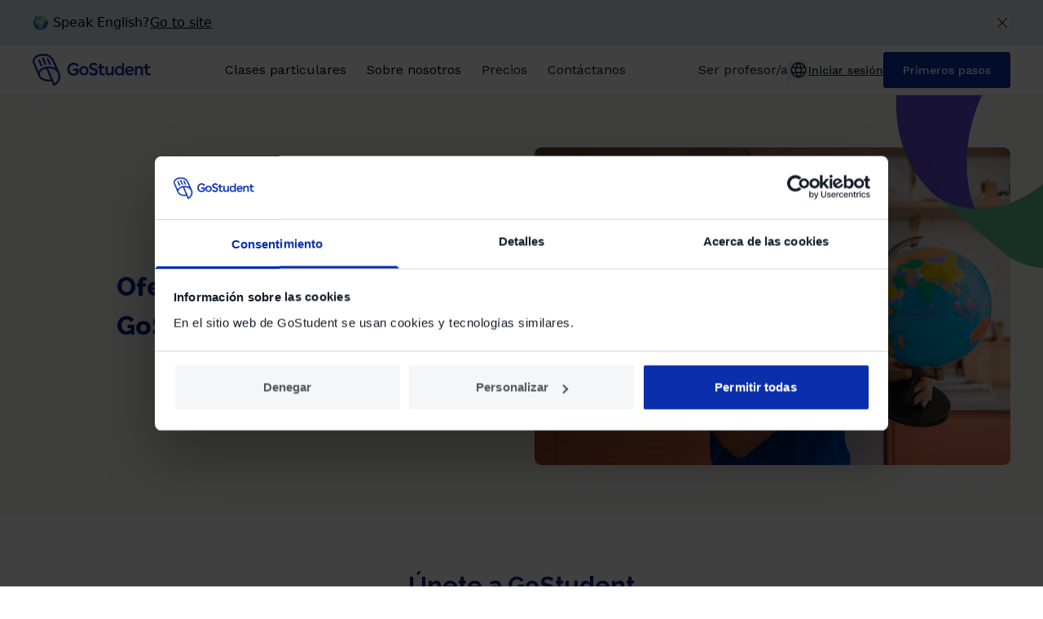

--- FILE ---
content_type: text/html
request_url: https://www.gostudent.org/es-es/trabaja-con-nosotros/
body_size: 49930
content:
<!DOCTYPE html><html lang="es"><head><meta charSet="utf-8"/><meta name="viewport" content="width=device-width, initial-scale=1"/><title>All Jobs | GoStudent</title><meta name="description" content="At GoStudent, you’ll be on a mission with us to create amazing learning experiences for students all over the world. Find all the available jobs in Sales, Customer success, Marketing, Product and more" data-testid="WebsitePage-metaDescription"/><script type="application/ld+json">{"@context":"https://schema.org","@type":"Organization","url":"https://www.gostudent.org/","name":"GoStudent GmbH","address":{"@type":"PostalAddress","addressCountry":"AT","addressLocality":"Vienna","addressRegion":"Vienna","streetAddress":"Ernst-Melchior-Gasse 22/Stiege 2/EG","postalCode":"1020"},"sameAs":["https://www.facebook.com/GoStudentTutoring","https://www.instagram.com/gostudent_es/","https://www.linkedin.com/company/gostudent-gmbh/","https://www.youtube.com/@GoStudentTutoring","https://www.tiktok.com/@gostudent_es"],"contactPoint":{"@type":"ContactPoint","email":"soporte@gostudent.org","telephone":"+34 856 180 115"},"logo":"https://www.gostudent.org/mpc-assets/logo.png","image":"https://www.gostudent.org/mpc-assets/logo.png","vatID":"ATU70362118","foundingDate":"2016","founders":[{"@type":"Person","name":"Felix Ohswald"},{"@type":"Person","name":"Gregor Müller"}]}</script><meta property="og:title" content="All Jobs | GoStudent" data-testid="WebsitePage-metaTitle"/><meta property="og:description" content="At GoStudent, you’ll be on a mission with us to create amazing learning experiences for students all over the world. Find all the available jobs in Sales, Customer success, Marketing, Product and more" data-testid="WebsitePage-metaOgDescription"/><link rel="canonical" href="https://www.gostudent.org/es-es/trabaja-con-nosotros/"/><link rel="alternate" hrefLang="en-gb" href="https://www.gostudent.org/en-gb/all-jobs/"/><link rel="alternate" hrefLang="de-de" href="https://www.gostudent.org/de-de/alle-jobs/"/><link rel="alternate" hrefLang="x-default" href="https://www.gostudent.org/de-de/alle-jobs/"/><link rel="alternate" hrefLang="de-at" href="https://www.gostudent.org/de-at/alle-jobs/"/><link rel="alternate" hrefLang="fr-fr" href="https://www.gostudent.org/fr-fr/toutes-nos-offres/"/><link rel="alternate" hrefLang="it-it" href="https://www.gostudent.org/it-it/tutte-le-posizioni/"/><link rel="alternate" hrefLang="es-es" href="https://www.gostudent.org/es-es/trabaja-con-nosotros/"/><link rel="alternate" hrefLang="tr-tr" href="https://www.gostudent.org/tr-tr/tum-isler/"/><link rel="alternate" hrefLang="pl-pl" href="https://www.gostudent.org/pl-pl/wszystkie-prace/"/><link rel="alternate" hrefLang="nl-nl" href="https://www.gostudent.org/nl-nl/werken-bij/"/><link rel="alternate" hrefLang="el-gr" href="https://www.gostudent.org/el-gr/oles-oi-douleies/"/><script data-cookieconsent="ignore">
            window.dataLayer = window.dataLayer || [];
            function gtag() {
              dataLayer.push(arguments)
            }
            gtag("consent", "default", {
              ad_personalization: "denied",
              ad_storage: "denied",
              ad_user_data: "denied",
              analytics_storage: "denied",
              functionality_storage: "denied",
              personalization_storage: "denied",
              security_storage: "granted",
              wait_for_update: 500
            });
            gtag("set", "url_passthrough", true);</script><script data-cookieconsent="ignore">(function(w,d,s,l,i){w[l]=w[l]||[];w[l].push({'gtm.start':
  new Date().getTime(),event:'gtm.js'});var f=d.getElementsByTagName(s)[0],
  j=d.createElement(s),dl=l!='dataLayer'?'&l='+l:'';j.async=true;j.src=
  'https://sst.gostudent.org/gtm.js?id='+i+dl;f.parentNode.insertBefore(j,f);
  })(window,document,'script','dataLayer','GTM-N7N7Z9T');</script><script id="Cookiebot" src="https://consent.cookiebot.com/uc.js" data-cbid="b65399a3-9209-4fdd-a0cd-08534994c22c" data-blockingmode="auto" data-culture="es" type="text/javascript"></script><meta name="next-head-count" content="22"/><link rel="preconnect" href="https://assets.gostudent.org"/><link rel="dns-prefetch" href="https://assets.gostudent.org"/><link rel="icon" href="/mpc-assets/favicon.ico" sizes="32x32"/><link rel="icon" href="/mpc-assets/icon.svg" type="image/svg+xml"/><link rel="apple-touch-icon" sizes="180x180" href="/mpc-assets/apple-touch-icon.png"/><meta name="apple-mobile-web-app-title" content="GoStudent"/><link rel="manifest" href="/mpc-assets/site.webmanifest"/><style data-href="/_next/static/css/44fdff26e9802242.css">.CookieDeclaration a{color:#09268a;font-weight:500;text-decoration-line:underline}.CookieDeclaration p,.CookieDeclaration span{color:#131e29;font-family:var(--font-work-sans);font-size:16px!important;font-style:normal;font-weight:400;line-height:24px!important}.slider-container{width:100%}.slider-list{align-items:center}.slide{opacity:.5!important;transition:all .3s linear;padding:0 4px!important}.slide.slide-current{opacity:1!important;transition:all .3s linear}.slide .card{margin:24px 0;padding:40px!important}.slide.slide-current .card{transition:all .05s linear;padding:40px 16px!important;margin:0}@media screen and (min-width:1025px){.slide.slide-current .card{padding:64px 40px!important}.slide{padding:0 16px!important}}@media screen and (min-width:640px) and (max-width:1024px){.slide.slide-current .card{padding:56px 24px!important}.slide{padding:0 8px!important}}*,:after,:before{--tw-border-spacing-x:0;--tw-border-spacing-y:0;--tw-translate-x:0;--tw-translate-y:0;--tw-rotate:0;--tw-skew-x:0;--tw-skew-y:0;--tw-scale-x:1;--tw-scale-y:1;--tw-pan-x: ;--tw-pan-y: ;--tw-pinch-zoom: ;--tw-scroll-snap-strictness:proximity;--tw-gradient-from-position: ;--tw-gradient-via-position: ;--tw-gradient-to-position: ;--tw-ordinal: ;--tw-slashed-zero: ;--tw-numeric-figure: ;--tw-numeric-spacing: ;--tw-numeric-fraction: ;--tw-ring-inset: ;--tw-ring-offset-width:0px;--tw-ring-offset-color:#fff;--tw-ring-color:rgba(59,130,246,.5);--tw-ring-offset-shadow:0 0 #0000;--tw-ring-shadow:0 0 #0000;--tw-shadow:0 0 #0000;--tw-shadow-colored:0 0 #0000;--tw-blur: ;--tw-brightness: ;--tw-contrast: ;--tw-grayscale: ;--tw-hue-rotate: ;--tw-invert: ;--tw-saturate: ;--tw-sepia: ;--tw-drop-shadow: ;--tw-backdrop-blur: ;--tw-backdrop-brightness: ;--tw-backdrop-contrast: ;--tw-backdrop-grayscale: ;--tw-backdrop-hue-rotate: ;--tw-backdrop-invert: ;--tw-backdrop-opacity: ;--tw-backdrop-saturate: ;--tw-backdrop-sepia: ;--tw-contain-size: ;--tw-contain-layout: ;--tw-contain-paint: ;--tw-contain-style: }::backdrop{--tw-border-spacing-x:0;--tw-border-spacing-y:0;--tw-translate-x:0;--tw-translate-y:0;--tw-rotate:0;--tw-skew-x:0;--tw-skew-y:0;--tw-scale-x:1;--tw-scale-y:1;--tw-pan-x: ;--tw-pan-y: ;--tw-pinch-zoom: ;--tw-scroll-snap-strictness:proximity;--tw-gradient-from-position: ;--tw-gradient-via-position: ;--tw-gradient-to-position: ;--tw-ordinal: ;--tw-slashed-zero: ;--tw-numeric-figure: ;--tw-numeric-spacing: ;--tw-numeric-fraction: ;--tw-ring-inset: ;--tw-ring-offset-width:0px;--tw-ring-offset-color:#fff;--tw-ring-color:rgba(59,130,246,.5);--tw-ring-offset-shadow:0 0 #0000;--tw-ring-shadow:0 0 #0000;--tw-shadow:0 0 #0000;--tw-shadow-colored:0 0 #0000;--tw-blur: ;--tw-brightness: ;--tw-contrast: ;--tw-grayscale: ;--tw-hue-rotate: ;--tw-invert: ;--tw-saturate: ;--tw-sepia: ;--tw-drop-shadow: ;--tw-backdrop-blur: ;--tw-backdrop-brightness: ;--tw-backdrop-contrast: ;--tw-backdrop-grayscale: ;--tw-backdrop-hue-rotate: ;--tw-backdrop-invert: ;--tw-backdrop-opacity: ;--tw-backdrop-saturate: ;--tw-backdrop-sepia: ;--tw-contain-size: ;--tw-contain-layout: ;--tw-contain-paint: ;--tw-contain-style: }
/*
! tailwindcss v3.4.17 | MIT License | https://tailwindcss.com
*/*,:after,:before{box-sizing:border-box;border:0 solid #e5e7eb}:after,:before{--tw-content:""}:host,html{line-height:1.5;-webkit-text-size-adjust:100%;-moz-tab-size:4;-o-tab-size:4;tab-size:4;font-family:ui-sans-serif,system-ui,sans-serif,Apple Color Emoji,Segoe UI Emoji,Segoe UI Symbol,Noto Color Emoji;font-feature-settings:normal;font-variation-settings:normal;-webkit-tap-highlight-color:transparent}body{margin:0;line-height:inherit}hr{height:0;color:inherit;border-top-width:1px}abbr:where([title]){-webkit-text-decoration:underline dotted;text-decoration:underline dotted}h1,h2,h3,h4,h5,h6{font-size:inherit;font-weight:inherit}a{text-decoration:inherit}b,strong{font-weight:bolder}code,kbd,pre,samp{font-family:ui-monospace,SFMono-Regular,Menlo,Monaco,Consolas,Liberation Mono,Courier New,monospace;font-feature-settings:normal;font-variation-settings:normal;font-size:1em}small{font-size:80%}sub,sup{font-size:75%;line-height:0;position:relative;vertical-align:baseline}sub{bottom:-.25em}sup{top:-.5em}table{text-indent:0;border-color:inherit;border-collapse:collapse}button,input,optgroup,select,textarea{font-family:inherit;font-feature-settings:inherit;font-variation-settings:inherit;font-size:100%;font-weight:inherit;line-height:inherit;letter-spacing:inherit;color:inherit;margin:0;padding:0}button,select{text-transform:none}button,input:where([type=button]),input:where([type=reset]),input:where([type=submit]){-webkit-appearance:button;background-color:transparent;background-image:none}:-moz-focusring{outline:auto}:-moz-ui-invalid{box-shadow:none}progress{vertical-align:baseline}::-webkit-inner-spin-button,::-webkit-outer-spin-button{height:auto}[type=search]{-webkit-appearance:textfield;outline-offset:-2px}::-webkit-search-decoration{-webkit-appearance:none}::-webkit-file-upload-button{-webkit-appearance:button;font:inherit}summary{display:list-item}blockquote,dd,dl,figure,h1,h2,h3,h4,h5,h6,hr,p,pre{margin:0}fieldset{margin:0}fieldset,legend{padding:0}menu,ol,ul{list-style:none;margin:0;padding:0}dialog{padding:0}textarea{resize:vertical}input::-moz-placeholder,textarea::-moz-placeholder{opacity:1;color:#9ca3af}input::placeholder,textarea::placeholder{opacity:1;color:#9ca3af}[role=button],button{cursor:pointer}:disabled{cursor:default}audio,canvas,embed,iframe,img,object,svg,video{display:block;vertical-align:middle}img,video{max-width:100%;height:auto}[hidden]:where(:not([hidden=until-found])){display:none}.container{width:100%}@media (min-width:640px){.container{max-width:640px}}@media (min-width:768px){.container{max-width:768px}}@media (min-width:1024px){.container{max-width:1024px}}@media (min-width:1280px){.container{max-width:1280px}}@media (min-width:1536px){.container{max-width:1536px}}.pointer-events-none{pointer-events:none}.pointer-events-auto{pointer-events:auto}.visible{visibility:visible}.invisible{visibility:hidden}.\!static{position:static!important}.static{position:static}.fixed{position:fixed}.absolute{position:absolute}.relative{position:relative}.sticky{position:sticky}.inset-0{inset:0}.-right-6{right:-1.5rem}.-top-20{top:-5rem}.-top-\[100px\]{top:-100px}.bottom-0{bottom:0}.bottom-14{bottom:3.5rem}.bottom-5{bottom:1.25rem}.bottom-full{bottom:100%}.left-0{left:0}.left-5{left:1.25rem}.left-\[-2px\]{left:-2px}.left-\[-48px\]{left:-48px}.right-0{right:0}.right-4{right:1rem}.right-\[-16px\]{right:-16px}.top-0{top:0}.top-1{top:.25rem}.top-14{top:3.5rem}.top-4{top:1rem}.top-8{top:2rem}.top-\[-48px\]{top:-48px}.top-full{top:100%}.-z-10{z-index:-10}.z-10{z-index:10}.z-20{z-index:20}.z-30{z-index:30}.z-40{z-index:40}.z-50{z-index:50}.z-\[100\]{z-index:100}.z-\[60\]{z-index:60}.order-first{order:-9999}.order-last{order:9999}.order-none{order:0}.\!col-span-5{grid-column:span 5/span 5!important}.\!col-span-full{grid-column:1/-1!important}.col-span-1{grid-column:span 1/span 1}.col-span-10{grid-column:span 10/span 10}.col-span-12{grid-column:span 12/span 12}.col-span-2{grid-column:span 2/span 2}.col-span-3{grid-column:span 3/span 3}.col-span-4{grid-column:span 4/span 4}.col-span-5{grid-column:span 5/span 5}.col-span-6{grid-column:span 6/span 6}.col-span-7{grid-column:span 7/span 7}.col-span-8{grid-column:span 8/span 8}.col-span-full{grid-column:1/-1}.\!col-start-2{grid-column-start:2!important}.col-start-1{grid-column-start:1}.col-start-10{grid-column-start:10}.col-start-2{grid-column-start:2}.col-start-3{grid-column-start:3}.col-start-4{grid-column-start:4}.col-start-5{grid-column-start:5}.col-start-6{grid-column-start:6}.col-start-7{grid-column-start:7}.col-start-8{grid-column-start:8}.col-end-6{grid-column-end:6}.col-end-7{grid-column-end:7}.row-start-1{grid-row-start:1}.float-right{float:right}.m-auto{margin:auto}.mx-12{margin-left:3rem;margin-right:3rem}.mx-2{margin-left:.5rem;margin-right:.5rem}.mx-auto{margin-left:auto;margin-right:auto}.my-2{margin-top:.5rem;margin-bottom:.5rem}.my-auto{margin-top:auto;margin-bottom:auto}.mb-0{margin-bottom:0}.mb-4{margin-bottom:1rem}.mb-5{margin-bottom:1.25rem}.mb-8{margin-bottom:2rem}.mb-auto{margin-bottom:auto}.ml-10{margin-left:2.5rem}.ml-2{margin-left:.5rem}.ml-8{margin-left:2rem}.ml-\[-28px\]{margin-left:-28px}.ml-\[-30px\]{margin-left:-30px}.ml-\[-8px\]{margin-left:-8px}.ml-auto{margin-left:auto}.mr-0{margin-right:0}.mr-1{margin-right:.25rem}.mr-10{margin-right:2.5rem}.mr-3{margin-right:.75rem}.mr-\[-28px\]{margin-right:-28px}.mr-\[-8px\]{margin-right:-8px}.mr-auto{margin-right:auto}.mt-0\.5{margin-top:.125rem}.mt-1{margin-top:.25rem}.mt-2{margin-top:.5rem}.mt-3{margin-top:.75rem}.mt-4{margin-top:1rem}.mt-5{margin-top:1.25rem}.mt-8{margin-top:2rem}.mt-\[-1px\]{margin-top:-1px}.mt-\[-8px\]{margin-top:-8px}.mt-\[13px\]{margin-top:13px}.mt-\[3px\]{margin-top:3px}.mt-auto{margin-top:auto}.box-border{box-sizing:border-box}.box-content{box-sizing:content-box}.line-clamp-3{overflow:hidden;display:-webkit-box;-webkit-box-orient:vertical;-webkit-line-clamp:3}.\!block{display:block!important}.block{display:block}.inline{display:inline}.flex{display:flex}.inline-flex{display:inline-flex}.table{display:table}.grid{display:grid}.hidden{display:none}.aspect-square{aspect-ratio:1/1}.\!h-full{height:100%!important}.h-10{height:2.5rem}.h-12{height:3rem}.h-14{height:3.5rem}.h-16{height:4rem}.h-2{height:.5rem}.h-20{height:5rem}.h-24{height:6rem}.h-4{height:1rem}.h-40{height:10rem}.h-5{height:1.25rem}.h-6{height:1.5rem}.h-64{height:16rem}.h-7{height:1.75rem}.h-8{height:2rem}.h-\[104px\]{height:104px}.h-\[110px\]{height:110px}.h-\[12px\]{height:12px}.h-\[26px\]{height:26px}.h-\[3px\]{height:3px}.h-\[60px\]{height:60px}.h-\[96px\]{height:96px}.h-auto{height:auto}.h-fit{height:-moz-fit-content;height:fit-content}.h-full{height:100%}.h-max{height:-moz-max-content;height:max-content}.h-screen{height:100vh}.max-h-12{max-height:3rem}.max-h-16{max-height:4rem}.max-h-20{max-height:5rem}.max-h-24{max-height:6rem}.max-h-32{max-height:8rem}.max-h-4{max-height:1rem}.max-h-48{max-height:12rem}.max-h-5{max-height:1.25rem}.max-h-\[300px\]{max-height:300px}.max-h-\[3px\]{max-height:3px}.max-h-\[48px\]{max-height:48px}.max-h-\[84px\]{max-height:84px}.min-h-0{min-height:0}.min-h-20{min-height:5rem}.min-h-24{min-height:6rem}.min-h-\[3px\]{min-height:3px}.min-h-\[58px\]{min-height:58px}.min-h-full{min-height:100%}.min-h-screen{min-height:100vh}.\!w-auto{width:auto!important}.\!w-fit{width:-moz-fit-content!important;width:fit-content!important}.w-1{width:.25rem}.w-10{width:2.5rem}.w-11\/12{width:91.666667%}.w-12{width:3rem}.w-14{width:3.5rem}.w-2{width:.5rem}.w-2\/3{width:66.666667%}.w-20{width:5rem}.w-24{width:6rem}.w-4{width:1rem}.w-48{width:12rem}.w-5{width:1.25rem}.w-6{width:1.5rem}.w-8{width:2rem}.w-9{width:2.25rem}.w-9\/12{width:75%}.w-\[104px\]{width:104px}.w-\[110px\]{width:110px}.w-\[175px\]{width:175px}.w-\[1px\]{width:1px}.w-\[208px\]{width:208px}.w-\[26px\]{width:26px}.w-\[300px\]{width:300px}.w-\[3px\]{width:3px}.w-auto{width:auto}.w-fit{width:-moz-fit-content;width:fit-content}.w-full{width:100%}.w-max{width:-moz-max-content;width:max-content}.min-w-0{min-width:0}.min-w-20{min-width:5rem}.min-w-40{min-width:10rem}.min-w-5{min-width:1.25rem}.min-w-\[300px\]{min-width:300px}.min-w-\[3rem\]{min-width:3rem}.min-w-\[508px\]{min-width:508px}.min-w-\[750px\]{min-width:750px}.min-w-\[88px\]{min-width:88px}.min-w-full{min-width:100%}.min-w-max{min-width:-moz-max-content;min-width:max-content}.max-w-4{max-width:1rem}.max-w-40{max-width:10rem}.max-w-5{max-width:1.25rem}.max-w-8{max-width:2rem}.max-w-\[100px\]{max-width:100px}.max-w-\[1536px\]{max-width:1536px}.max-w-\[25\%\]{max-width:25%}.max-w-\[300px\]{max-width:300px}.max-w-\[40\%\]{max-width:40%}.max-w-\[48px\]{max-width:48px}.max-w-\[50\%\]{max-width:50%}.max-w-\[75\%\]{max-width:75%}.max-w-\[750px\]{max-width:750px}.max-w-\[752px\]{max-width:752px}.max-w-\[768px\]{max-width:768px}.max-w-\[84px\]{max-width:84px}.max-w-\[96px\]{max-width:96px}.max-w-fit{max-width:-moz-fit-content;max-width:fit-content}.max-w-full{max-width:100%}.max-w-md{max-width:28rem}.max-w-min{max-width:-moz-min-content;max-width:min-content}.max-w-xl{max-width:36rem}.flex-1{flex:1 1 0%}.flex-none{flex:none}.shrink-0{flex-shrink:0}.flex-grow,.grow{flex-grow:1}.grow-0{flex-grow:0}.basis-0{flex-basis:0px}.basis-1\/2{flex-basis:50%}.basis-1\/3{flex-basis:33.333333%}.basis-1\/4{flex-basis:25%}.basis-1\/5{flex-basis:20%}.basis-1\/6{flex-basis:16.666667%}.basis-4\/5{flex-basis:80%}.basis-\[calc\(\(100\%-theme\(spacing\.2\)\)\/2\)\]{flex-basis:calc((100% - 0.5rem) / 2)}.basis-full{flex-basis:100%}.-translate-y-12{--tw-translate-y:-3rem}.-translate-y-12,.translate-x-8{transform:translate(var(--tw-translate-x),var(--tw-translate-y)) rotate(var(--tw-rotate)) skewX(var(--tw-skew-x)) skewY(var(--tw-skew-y)) scaleX(var(--tw-scale-x)) scaleY(var(--tw-scale-y))}.translate-x-8{--tw-translate-x:2rem}.translate-y-2\/4{--tw-translate-y:50%}.rotate-0,.translate-y-2\/4{transform:translate(var(--tw-translate-x),var(--tw-translate-y)) rotate(var(--tw-rotate)) skewX(var(--tw-skew-x)) skewY(var(--tw-skew-y)) scaleX(var(--tw-scale-x)) scaleY(var(--tw-scale-y))}.rotate-0{--tw-rotate:0deg}.rotate-180{--tw-rotate:180deg}.rotate-180,.scale-0{transform:translate(var(--tw-translate-x),var(--tw-translate-y)) rotate(var(--tw-rotate)) skewX(var(--tw-skew-x)) skewY(var(--tw-skew-y)) scaleX(var(--tw-scale-x)) scaleY(var(--tw-scale-y))}.scale-0{--tw-scale-x:0;--tw-scale-y:0}.-scale-x-\[1\]{--tw-scale-x:-1}.-scale-x-\[1\],.transform{transform:translate(var(--tw-translate-x),var(--tw-translate-y)) rotate(var(--tw-rotate)) skewX(var(--tw-skew-x)) skewY(var(--tw-skew-y)) scaleX(var(--tw-scale-x)) scaleY(var(--tw-scale-y))}@keyframes spin{to{transform:rotate(1turn)}}.animate-spin{animation:spin 1s linear infinite}.cursor-pointer{cursor:pointer}.select-none{-webkit-user-select:none;-moz-user-select:none;user-select:none}.resize{resize:both}.scroll-mt-16{scroll-margin-top:4rem}.list-decimal{list-style-type:decimal}.list-disc{list-style-type:disc}.appearance-none{-webkit-appearance:none;-moz-appearance:none;appearance:none}.auto-cols-fr{grid-auto-columns:minmax(0,1fr)}.grid-flow-row{grid-auto-flow:row}.grid-flow-col{grid-auto-flow:column}.grid-cols-1{grid-template-columns:repeat(1,minmax(0,1fr))}.grid-cols-12{grid-template-columns:repeat(12,minmax(0,1fr))}.grid-cols-2{grid-template-columns:repeat(2,minmax(0,1fr))}.grid-cols-3{grid-template-columns:repeat(3,minmax(0,1fr))}.grid-cols-4{grid-template-columns:repeat(4,minmax(0,1fr))}.grid-cols-6{grid-template-columns:repeat(6,minmax(0,1fr))}.\!flex-row{flex-direction:row!important}.flex-row{flex-direction:row}.flex-col{flex-direction:column}.flex-wrap{flex-wrap:wrap}.flex-nowrap{flex-wrap:nowrap}.place-content-center{place-content:center}.content-center{align-content:center}.\!items-start{align-items:flex-start!important}.items-start{align-items:flex-start}.items-end{align-items:flex-end}.items-center{align-items:center}.items-stretch{align-items:stretch}.\!justify-start{justify-content:flex-start!important}.justify-start{justify-content:flex-start}.justify-end{justify-content:flex-end}.justify-center{justify-content:center}.justify-between{justify-content:space-between}.justify-around{justify-content:space-around}.\!justify-evenly{justify-content:space-evenly!important}.justify-evenly{justify-content:space-evenly}.justify-items-center{justify-items:center}.\!gap-12{gap:3rem!important}.\!gap-2{gap:.5rem!important}.\!gap-24{gap:6rem!important}.\!gap-4{gap:1rem!important}.gap-0{gap:0}.gap-0\.5{gap:.125rem}.gap-1{gap:.25rem}.gap-10{gap:2.5rem}.gap-12{gap:3rem}.gap-2{gap:.5rem}.gap-2\.5{gap:.625rem}.gap-3{gap:.75rem}.gap-4{gap:1rem}.gap-6{gap:1.5rem}.gap-7{gap:1.75rem}.gap-8{gap:2rem}.gap-9{gap:2.25rem}.gap-\[22px\]{gap:22px}.\!gap-y-0{row-gap:0!important}.\!gap-y-10{row-gap:2.5rem!important}.\!gap-y-14{row-gap:3.5rem!important}.\!gap-y-8{row-gap:2rem!important}.gap-x-0\.5{-moz-column-gap:.125rem;column-gap:.125rem}.gap-x-1{-moz-column-gap:.25rem;column-gap:.25rem}.gap-x-16{-moz-column-gap:4rem;column-gap:4rem}.gap-x-2{-moz-column-gap:.5rem;column-gap:.5rem}.gap-x-4{-moz-column-gap:1rem;column-gap:1rem}.gap-x-6{-moz-column-gap:1.5rem;column-gap:1.5rem}.gap-x-8{-moz-column-gap:2rem;column-gap:2rem}.gap-y-0{row-gap:0}.gap-y-1{row-gap:.25rem}.gap-y-10{row-gap:2.5rem}.gap-y-12{row-gap:3rem}.gap-y-14{row-gap:3.5rem}.gap-y-2{row-gap:.5rem}.gap-y-2\.5{row-gap:.625rem}.gap-y-3{row-gap:.75rem}.gap-y-4{row-gap:1rem}.gap-y-5{row-gap:1.25rem}.gap-y-6{row-gap:1.5rem}.gap-y-7{row-gap:1.75rem}.gap-y-8{row-gap:2rem}.gap-y-9{row-gap:2.25rem}.gap-y-\[44px\]{row-gap:44px}.\!self-auto{align-self:auto!important}.self-start{align-self:flex-start}.self-end{align-self:flex-end}.self-center{align-self:center}.justify-self-start{justify-self:start}.justify-self-end{justify-self:end}.overflow-auto{overflow:auto}.overflow-hidden{overflow:hidden}.overflow-visible{overflow:visible}.overflow-y-auto{overflow-y:auto}.overflow-x-clip{overflow-x:clip}.truncate{overflow:hidden;text-overflow:ellipsis}.truncate,.whitespace-nowrap{white-space:nowrap}.whitespace-pre-wrap{white-space:pre-wrap}.text-nowrap{text-wrap:nowrap}.break-words{overflow-wrap:break-word}.break-all{word-break:break-all}.rounded{border-radius:.25rem}.rounded-2xl{border-radius:1rem}.rounded-\[32px\]{border-radius:32px}.rounded-\[3px\]{border-radius:3px}.rounded-full{border-radius:9999px}.rounded-lg{border-radius:.5rem}.rounded-none{border-radius:0}.rounded-sm{border-radius:.125rem}.rounded-b{border-bottom-left-radius:.25rem}.rounded-b,.rounded-r{border-bottom-right-radius:.25rem}.rounded-r{border-top-right-radius:.25rem}.rounded-t-2xl{border-top-left-radius:1rem;border-top-right-radius:1rem}.rounded-t-\[4px\]{border-top-left-radius:4px;border-top-right-radius:4px}.rounded-bl-\[4px\]{border-bottom-left-radius:4px}.rounded-bl-lg{border-bottom-left-radius:.5rem}.rounded-br-\[4px\]{border-bottom-right-radius:4px}.rounded-tl-lg{border-top-left-radius:.5rem}.border{border-width:1px}.border-2{border-width:2px}.border-x{border-left-width:1px;border-right-width:1px}.border-y,.border-y-\[1px\]{border-top-width:1px;border-bottom-width:1px}.border-b{border-bottom-width:1px}.border-b-0{border-bottom-width:0}.border-b-\[1px\]{border-bottom-width:1px}.border-l{border-left-width:1px}.border-l-0{border-left-width:0}.border-l-2{border-left-width:2px}.border-r{border-right-width:1px}.border-t{border-top-width:1px}.border-t-0{border-top-width:0}.border-solid{border-style:solid}.\!border-none{border-style:none!important}.border-none{border-style:none}.\!border-GSblue\/300{--tw-border-opacity:1!important;border-color:rgb(109 130 205/var(--tw-border-opacity,1))!important}.\!border-GSfunctional\/error{--tw-border-opacity:1!important;border-color:rgb(204 47 31/var(--tw-border-opacity,1))!important}.\!border-GSparchment\/400{--tw-border-opacity:1!important;border-color:rgb(237 235 225/var(--tw-border-opacity,1))!important}.border-GSbase\/white{--tw-border-opacity:1;border-color:rgb(255 255 255/var(--tw-border-opacity,1))}.border-GSblue\/100{--tw-border-opacity:1;border-color:rgb(227 232 246/var(--tw-border-opacity,1))}.border-GSblue\/200{--tw-border-opacity:1;border-color:rgb(157 172 222/var(--tw-border-opacity,1))}.border-GSblue\/300{--tw-border-opacity:1;border-color:rgb(109 130 205/var(--tw-border-opacity,1))}.border-GSblue\/400{--tw-border-opacity:1;border-color:rgb(60 89 189/var(--tw-border-opacity,1))}.border-GSblue\/500{--tw-border-opacity:1;border-color:rgb(11 47 172/var(--tw-border-opacity,1))}.border-GSblue\/600{--tw-border-opacity:1;border-color:rgb(9 38 138/var(--tw-border-opacity,1))}.border-GSdarkpurple\/300{--tw-border-opacity:1;border-color:rgb(159 145 229/var(--tw-border-opacity,1))}.border-GSdarkpurple\/500{--tw-border-opacity:1;border-color:rgb(95 72 211/var(--tw-border-opacity,1))}.border-GSparchment\/200{--tw-border-opacity:1;border-color:rgb(248 247 244/var(--tw-border-opacity,1))}.border-GSparchment\/300{--tw-border-opacity:1;border-color:rgb(241 240 233/var(--tw-border-opacity,1))}.border-GSparchment\/400{--tw-border-opacity:1;border-color:rgb(237 235 225/var(--tw-border-opacity,1))}.border-GSpurple\/300{--tw-border-opacity:1;border-color:rgb(197 179 255/var(--tw-border-opacity,1))}.border-GSpurple\/500{--tw-border-opacity:1;border-color:rgb(159 128 255/var(--tw-border-opacity,1))}.border-GSsteel\/100{--tw-border-opacity:1;border-color:rgb(240 241 244/var(--tw-border-opacity,1))}.border-GSsteel\/200{--tw-border-opacity:1;border-color:rgb(233 233 239/var(--tw-border-opacity,1))}.border-GSsteel\/300{--tw-border-opacity:1;border-color:rgb(218 219 229/var(--tw-border-opacity,1))}.border-transparent{border-color:transparent}.border-t-GSsteel\/200{--tw-border-opacity:1;border-top-color:rgb(233 233 239/var(--tw-border-opacity,1))}.\!bg-GSbase\/white{--tw-bg-opacity:1!important;background-color:rgb(255 255 255/var(--tw-bg-opacity,1))!important}.bg-GSbase\/white{--tw-bg-opacity:1;background-color:rgb(255 255 255/var(--tw-bg-opacity,1))}.bg-GSbase\/white\/30{background-color:hsla(0,0%,100%,.3)}.bg-GSblue\/100{--tw-bg-opacity:1;background-color:rgb(227 232 246/var(--tw-bg-opacity,1))}.bg-GSblue\/400{--tw-bg-opacity:1;background-color:rgb(60 89 189/var(--tw-bg-opacity,1))}.bg-GSblue\/50{--tw-bg-opacity:1;background-color:rgb(244 246 251/var(--tw-bg-opacity,1))}.bg-GSblue\/500{--tw-bg-opacity:1;background-color:rgb(11 47 172/var(--tw-bg-opacity,1))}.bg-GSblue\/600{--tw-bg-opacity:1;background-color:rgb(9 38 138/var(--tw-bg-opacity,1))}.bg-GSblue\/700{--tw-bg-opacity:1;background-color:rgb(7 28 103/var(--tw-bg-opacity,1))}.bg-GSdarkpurple\/500{--tw-bg-opacity:1;background-color:rgb(95 72 211/var(--tw-bg-opacity,1))}.bg-GSdeep\/900{--tw-bg-opacity:1;background-color:rgb(1 9 17/var(--tw-bg-opacity,1))}.bg-GSgreen\/100{--tw-bg-opacity:1;background-color:rgb(230 245 237/var(--tw-bg-opacity,1))}.bg-GSgreen\/200{--tw-bg-opacity:1;background-color:rgb(197 233 213/var(--tw-bg-opacity,1))}.bg-GSgreen\/300{--tw-bg-opacity:1;background-color:rgb(158 218 186/var(--tw-bg-opacity,1))}.bg-GSgreen\/500{--tw-bg-opacity:1;background-color:rgb(93 193 139/var(--tw-bg-opacity,1))}.bg-GSgrey\/50{--tw-bg-opacity:1;background-color:rgb(250 251 252/var(--tw-bg-opacity,1))}.bg-GSgrey\/500{--tw-bg-opacity:1;background-color:rgb(160 166 178/var(--tw-bg-opacity,1))}.bg-GSorange\/500{--tw-bg-opacity:1;background-color:rgb(255 107 74/var(--tw-bg-opacity,1))}.bg-GSparchment\/100{--tw-bg-opacity:1;background-color:rgb(249 249 246/var(--tw-bg-opacity,1))}.bg-GSparchment\/200{--tw-bg-opacity:1;background-color:rgb(248 247 244/var(--tw-bg-opacity,1))}.bg-GSparchment\/300{--tw-bg-opacity:1;background-color:rgb(241 240 233/var(--tw-bg-opacity,1))}.bg-GSparchment\/50{--tw-bg-opacity:1;background-color:rgb(251 250 248/var(--tw-bg-opacity,1))}.bg-GSpink\/400{--tw-bg-opacity:1;background-color:rgb(250 131 193/var(--tw-bg-opacity,1))}.bg-GSpurple\/100{--tw-bg-opacity:1;background-color:rgb(236 230 255/var(--tw-bg-opacity,1))}.bg-GSpurple\/50{--tw-bg-opacity:1;background-color:rgb(248 245 255/var(--tw-bg-opacity,1))}.bg-GSsteel\/100{--tw-bg-opacity:1;background-color:rgb(240 241 244/var(--tw-bg-opacity,1))}.bg-GSsteel\/200{--tw-bg-opacity:1;background-color:rgb(233 233 239/var(--tw-bg-opacity,1))}.bg-GSsteel\/300{--tw-bg-opacity:1;background-color:rgb(218 219 229/var(--tw-bg-opacity,1))}.bg-GSsteel\/50{--tw-bg-opacity:1;background-color:rgb(248 248 250/var(--tw-bg-opacity,1))}.bg-GSsteel\/500{--tw-bg-opacity:1;background-color:rgb(85 89 120/var(--tw-bg-opacity,1))}.bg-GSyellow\/100{--tw-bg-opacity:1;background-color:rgb(255 246 224/var(--tw-bg-opacity,1))}.bg-GSyellow\/300{--tw-bg-opacity:1;background-color:rgb(255 229 161/var(--tw-bg-opacity,1))}.bg-GSyellow\/400{--tw-bg-opacity:1;background-color:rgb(255 220 130/var(--tw-bg-opacity,1))}.bg-black{--tw-bg-opacity:1;background-color:rgb(0 0 0/var(--tw-bg-opacity,1))}.bg-black\/50{background-color:rgba(0,0,0,.5)}.bg-gray-400{--tw-bg-opacity:1;background-color:rgb(156 163 175/var(--tw-bg-opacity,1))}.bg-transparent{background-color:transparent}.bg-white{--tw-bg-opacity:1;background-color:rgb(255 255 255/var(--tw-bg-opacity,1))}.bg-opacity-25{--tw-bg-opacity:0.25}.bg-opacity-30{--tw-bg-opacity:0.3}.bg-opacity-50{--tw-bg-opacity:0.5}.bg-opacity-75{--tw-bg-opacity:0.75}.bg-gradient-to-r{background-image:linear-gradient(to right,var(--tw-gradient-stops))}.bg-none{background-image:none}.from-GSbase\/white{--tw-gradient-from:#fff var(--tw-gradient-from-position);--tw-gradient-to:hsla(0,0%,100%,0) var(--tw-gradient-to-position);--tw-gradient-stops:var(--tw-gradient-from),var(--tw-gradient-to)}.from-GSblue\/50{--tw-gradient-from:#f4f6fb var(--tw-gradient-from-position);--tw-gradient-to:rgba(244,246,251,0) var(--tw-gradient-to-position);--tw-gradient-stops:var(--tw-gradient-from),var(--tw-gradient-to)}.from-95\%{--tw-gradient-from-position:95%}.bg-center{background-position:50%}.bg-no-repeat{background-repeat:no-repeat}.\!fill-GSblue\/100{fill:#e3e8f6!important}.\!fill-none{fill:none!important}.fill-GSbase\/white{fill:#fff}.fill-GSblue\/500{fill:#0b2fac}.fill-GSdarkpurple\/500{fill:#5f48d3}.fill-GSdeep\/900{fill:#010911}.fill-GSgreen\/500{fill:#5dc18b}.fill-GSlightpink\/500{fill:#ffa4c7}.fill-GSorange\/500{fill:#ff6b4a}.fill-GSpurple\/500{fill:#9f80ff}.fill-GSyellow\/500{fill:#ffd363}.\!stroke-GSblue\/100{stroke:#e3e8f6!important}.\!stroke-GSblue\/500{stroke:#0b2fac!important}.\!stroke-GSdeep\/500{stroke:#042d56!important}.stroke-GSbase\/black{stroke:#000}.stroke-GSbase\/black\/40{stroke:rgba(0,0,0,.4)}.stroke-GSbase\/white{stroke:#fff}.stroke-GSblue\/500{stroke:#0b2fac}.stroke-GSblue\/600{stroke:#09268a}.stroke-GSdarkpurple\/500{stroke:#5f48d3}.stroke-GSdeep\/500{stroke:#042d56}.object-contain{-o-object-fit:contain;object-fit:contain}.object-cover{-o-object-fit:cover;object-fit:cover}.object-bottom{-o-object-position:bottom;object-position:bottom}.object-center{-o-object-position:center;object-position:center}.object-left{-o-object-position:left;object-position:left}.object-left-bottom{-o-object-position:left bottom;object-position:left bottom}.object-left-top{-o-object-position:left top;object-position:left top}.object-right{-o-object-position:right;object-position:right}.object-right-bottom{-o-object-position:right bottom;object-position:right bottom}.object-right-top{-o-object-position:right top;object-position:right top}.object-top{-o-object-position:top;object-position:top}.\!p-4{padding:1rem!important}.p-0\.5{padding:.125rem}.p-1{padding:.25rem}.p-1\.5{padding:.375rem}.p-2{padding:.5rem}.p-3{padding:.75rem}.p-4{padding:1rem}.p-6{padding:1.5rem}.p-8{padding:2rem}.\!px-0{padding-left:0!important;padding-right:0!important}.\!px-2{padding-left:.5rem!important;padding-right:.5rem!important}.\!px-4{padding-left:1rem!important;padding-right:1rem!important}.\!px-6{padding-left:1.5rem!important;padding-right:1.5rem!important}.\!px-8{padding-left:2rem!important;padding-right:2rem!important}.\!px-\[26px\]{padding-left:26px!important;padding-right:26px!important}.\!py-0{padding-top:0!important;padding-bottom:0!important}.\!py-1{padding-top:.25rem!important;padding-bottom:.25rem!important}.\!py-10{padding-top:2.5rem!important;padding-bottom:2.5rem!important}.\!py-12{padding-top:3rem!important;padding-bottom:3rem!important}.\!py-16{padding-top:4rem!important;padding-bottom:4rem!important}.\!py-2{padding-top:.5rem!important;padding-bottom:.5rem!important}.\!py-20{padding-top:5rem!important;padding-bottom:5rem!important}.\!py-24{padding-top:6rem!important;padding-bottom:6rem!important}.\!py-3{padding-top:.75rem!important;padding-bottom:.75rem!important}.\!py-4{padding-top:1rem!important;padding-bottom:1rem!important}.\!py-5{padding-top:1.25rem!important;padding-bottom:1.25rem!important}.\!py-6{padding-top:1.5rem!important;padding-bottom:1.5rem!important}.\!py-8{padding-top:2rem!important;padding-bottom:2rem!important}.\!py-\[14px\]{padding-top:14px!important;padding-bottom:14px!important}.\!py-\[6px\]{padding-top:6px!important;padding-bottom:6px!important}.px-0{padding-left:0;padding-right:0}.px-10{padding-left:2.5rem;padding-right:2.5rem}.px-2{padding-left:.5rem;padding-right:.5rem}.px-4{padding-left:1rem;padding-right:1rem}.px-5{padding-left:1.25rem;padding-right:1.25rem}.px-6{padding-left:1.5rem;padding-right:1.5rem}.px-8{padding-left:2rem;padding-right:2rem}.py-0\.5{padding-top:.125rem;padding-bottom:.125rem}.py-1{padding-top:.25rem;padding-bottom:.25rem}.py-10{padding-top:2.5rem;padding-bottom:2.5rem}.py-14{padding-top:3.5rem;padding-bottom:3.5rem}.py-2{padding-top:.5rem;padding-bottom:.5rem}.py-2\.5{padding-top:.625rem;padding-bottom:.625rem}.py-3{padding-top:.75rem;padding-bottom:.75rem}.py-3\.5{padding-top:.875rem;padding-bottom:.875rem}.py-4{padding-top:1rem;padding-bottom:1rem}.py-6{padding-top:1.5rem;padding-bottom:1.5rem}.py-8{padding-top:2rem;padding-bottom:2rem}.py-\[10px\]{padding-top:10px;padding-bottom:10px}.py-\[14px\]{padding-top:14px;padding-bottom:14px}.py-\[24px\]{padding-top:24px;padding-bottom:24px}.py-\[6px\]{padding-top:6px;padding-bottom:6px}.\!pb-6{padding-bottom:1.5rem!important}.\!pt-0{padding-top:0!important}.\!pt-8{padding-top:2rem!important}.pb-2{padding-bottom:.5rem}.pb-4{padding-bottom:1rem}.pb-8{padding-bottom:2rem}.pl-10{padding-left:2.5rem}.pl-16{padding-left:4rem}.pl-2{padding-left:.5rem}.pl-3{padding-left:.75rem}.pl-4{padding-left:1rem}.pl-6{padding-left:1.5rem}.pl-8{padding-left:2rem}.pr-0{padding-right:0}.pr-1{padding-right:.25rem}.pr-2{padding-right:.5rem}.pr-3{padding-right:.75rem}.pr-4{padding-right:1rem}.pr-6{padding-right:1.5rem}.pr-8{padding-right:2rem}.pt-0{padding-top:0}.pt-1{padding-top:.25rem}.pt-10{padding-top:2.5rem}.pt-2{padding-top:.5rem}.pt-4{padding-top:1rem}.pt-6{padding-top:1.5rem}.pt-8{padding-top:2rem}.pt-\[14px\]{padding-top:14px}.pt-\[18px\]{padding-top:18px}.\!text-left{text-align:left!important}.text-left{text-align:left}.text-center{text-align:center}.text-right{text-align:right}.text-start{text-align:start}.text-end{text-align:end}.font-raleway{font-family:var(--font-raleway),var(--font-literata),ui-sans-serif,system-ui,-apple-system,BlinkMacSystemFont,"Segoe UI",Roboto,"Helvetica Neue",Arial,"Noto Sans",sans-serif,"Apple Color Emoji","Segoe UI Emoji","Segoe UI Symbol","Noto Color Emoji"}.font-worksans{font-family:var(--font-work-sans),var(--font-manrope),ui-sans-serif,system-ui,-apple-system,BlinkMacSystemFont,"Segoe UI",Roboto,"Helvetica Neue",Arial,"Noto Sans",sans-serif,"Apple Color Emoji","Segoe UI Emoji","Segoe UI Symbol","Noto Color Emoji"}.\!text-base{font-size:1rem!important;line-height:1.5rem!important}.\!text-lg{font-size:1.125rem!important;line-height:1.75rem!important}.\!text-sm{font-size:.875rem!important;line-height:1.25rem!important}.\!text-xl{font-size:1.25rem!important;line-height:1.75rem!important}.\!text-xs{font-size:.75rem!important;line-height:1rem!important}.text-2xl{font-size:1.5rem;line-height:2rem}.text-5xl{font-size:3rem;line-height:1}.text-6xl{font-size:3.75rem;line-height:1}.text-\[10px\]{font-size:10px}.text-\[22px\]{font-size:22px}.text-\[28px\]{font-size:28px}.text-\[32px\]{font-size:32px}.text-base{font-size:1rem;line-height:1.5rem}.text-lg{font-size:1.125rem;line-height:1.75rem}.text-sm{font-size:.875rem;line-height:1.25rem}.text-xl{font-size:1.25rem;line-height:1.75rem}.text-xs{font-size:.75rem;line-height:1rem}.\!font-bold{font-weight:700!important}.\!font-medium{font-weight:500!important}.\!font-normal{font-weight:400!important}.font-black{font-weight:900}.font-bold{font-weight:700}.font-extrabold{font-weight:800}.font-medium{font-weight:500}.font-normal{font-weight:400}.font-semibold{font-weight:600}.uppercase{text-transform:uppercase}.italic{font-style:italic}.leading-10{line-height:2.5rem}.leading-4{line-height:1rem}.leading-5{line-height:1.25rem}.leading-6{line-height:1.5rem}.leading-7{line-height:1.75rem}.leading-8{line-height:2rem}.leading-\[100\%\]{line-height:100%}.leading-\[21px\]{line-height:21px}.leading-\[30px\]{line-height:30px}.leading-\[48px\]{line-height:48px}.tracking-\[2px\]{letter-spacing:2px}.\!text-GSbase\/black{--tw-text-opacity:1!important;color:rgb(0 0 0/var(--tw-text-opacity,1))!important}.\!text-GSblue\/100{--tw-text-opacity:1!important;color:rgb(227 232 246/var(--tw-text-opacity,1))!important}.\!text-GSblue\/500{--tw-text-opacity:1!important;color:rgb(11 47 172/var(--tw-text-opacity,1))!important}.text-GSbase\/black{--tw-text-opacity:1;color:rgb(0 0 0/var(--tw-text-opacity,1))}.text-GSbase\/white{--tw-text-opacity:1;color:rgb(255 255 255/var(--tw-text-opacity,1))}.text-GSblue\/200{--tw-text-opacity:1;color:rgb(157 172 222/var(--tw-text-opacity,1))}.text-GSblue\/400{--tw-text-opacity:1;color:rgb(60 89 189/var(--tw-text-opacity,1))}.text-GSblue\/50{--tw-text-opacity:1;color:rgb(244 246 251/var(--tw-text-opacity,1))}.text-GSblue\/500{--tw-text-opacity:1;color:rgb(11 47 172/var(--tw-text-opacity,1))}.text-GSblue\/600{--tw-text-opacity:1;color:rgb(9 38 138/var(--tw-text-opacity,1))}.text-GSblue\/900{--tw-text-opacity:1;color:rgb(2 9 34/var(--tw-text-opacity,1))}.text-GSdeep\/300{--tw-text-opacity:1;color:rgb(104 129 154/var(--tw-text-opacity,1))}.text-GSdeep\/500{--tw-text-opacity:1;color:rgb(4 45 86/var(--tw-text-opacity,1))}.text-GSdeep\/900{--tw-text-opacity:1;color:rgb(1 9 17/var(--tw-text-opacity,1))}.text-GSfunctional\/error{--tw-text-opacity:1;color:rgb(204 47 31/var(--tw-text-opacity,1))}.text-GSgreen\/500{--tw-text-opacity:1;color:rgb(93 193 139/var(--tw-text-opacity,1))}.text-GSorange\/500{--tw-text-opacity:1;color:rgb(255 107 74/var(--tw-text-opacity,1))}.text-GSpurple\/500{--tw-text-opacity:1;color:rgb(159 128 255/var(--tw-text-opacity,1))}.text-GSsteel\/500{--tw-text-opacity:1;color:rgb(85 89 120/var(--tw-text-opacity,1))}.text-GSsteel\/700{--tw-text-opacity:1;color:rgb(53 56 75/var(--tw-text-opacity,1))}.text-GSsteel\/900{--tw-text-opacity:1;color:rgb(19 30 41/var(--tw-text-opacity,1))}.text-GSyellow\/500{--tw-text-opacity:1;color:rgb(255 211 99/var(--tw-text-opacity,1))}.text-black{--tw-text-opacity:1;color:rgb(0 0 0/var(--tw-text-opacity,1))}.text-gray-500{--tw-text-opacity:1;color:rgb(107 114 128/var(--tw-text-opacity,1))}.text-red-700{--tw-text-opacity:1;color:rgb(185 28 28/var(--tw-text-opacity,1))}.text-white{--tw-text-opacity:1;color:rgb(255 255 255/var(--tw-text-opacity,1))}.text-opacity-40{--tw-text-opacity:0.4}.\!underline{text-decoration-line:underline!important}.underline{text-decoration-line:underline}.decoration-1{text-decoration-thickness:1px}.underline-offset-2{text-underline-offset:2px}.opacity-0{opacity:0}.opacity-100{opacity:1}.opacity-60{opacity:.6}.shadow-lg{--tw-shadow:0px 5px 10px rgba(0,0,0,.1),0px 2px 4px rgba(0,0,0,.05);--tw-shadow-colored:0px 5px 10px var(--tw-shadow-color),0px 2px 4px var(--tw-shadow-color)}.shadow-lg,.shadow-md{box-shadow:var(--tw-ring-offset-shadow,0 0 #0000),var(--tw-ring-shadow,0 0 #0000),var(--tw-shadow)}.shadow-md{--tw-shadow:0px 4px 6px rgba(0,0,0,.1),0px 2px 4px rgba(0,0,0,.06);--tw-shadow-colored:0px 4px 6px var(--tw-shadow-color),0px 2px 4px var(--tw-shadow-color)}.shadow-sm{--tw-shadow:0px 2px 2px rgba(4,45,86,.1);--tw-shadow-colored:0px 2px 2px var(--tw-shadow-color)}.shadow-sm,.shadow-xl{box-shadow:var(--tw-ring-offset-shadow,0 0 #0000),var(--tw-ring-shadow,0 0 #0000),var(--tw-shadow)}.shadow-xl{--tw-shadow:0px 10px 15px rgba(0,0,0,.1),0px 5px 5px rgba(0,0,0,.04);--tw-shadow-colored:0px 10px 15px var(--tw-shadow-color),0px 5px 5px var(--tw-shadow-color)}.outline-none{outline:2px solid transparent;outline-offset:2px}.outline{outline-style:solid}.outline-2{outline-width:2px}.outline-GSsteel\/300{outline-color:#dadbe5}.ring-1{--tw-ring-offset-shadow:var(--tw-ring-inset) 0 0 0 var(--tw-ring-offset-width) var(--tw-ring-offset-color);--tw-ring-shadow:var(--tw-ring-inset) 0 0 0 calc(1px + var(--tw-ring-offset-width)) var(--tw-ring-color)}.ring-1,.ring-2{box-shadow:var(--tw-ring-offset-shadow),var(--tw-ring-shadow),var(--tw-shadow,0 0 #0000)}.ring-2{--tw-ring-offset-shadow:var(--tw-ring-inset) 0 0 0 var(--tw-ring-offset-width) var(--tw-ring-offset-color);--tw-ring-shadow:var(--tw-ring-inset) 0 0 0 calc(2px + var(--tw-ring-offset-width)) var(--tw-ring-color)}.ring-4{--tw-ring-offset-shadow:var(--tw-ring-inset) 0 0 0 var(--tw-ring-offset-width) var(--tw-ring-offset-color);--tw-ring-shadow:var(--tw-ring-inset) 0 0 0 calc(4px + var(--tw-ring-offset-width)) var(--tw-ring-color);box-shadow:var(--tw-ring-offset-shadow),var(--tw-ring-shadow),var(--tw-shadow,0 0 #0000)}.ring-inset{--tw-ring-inset:inset}.\!ring-GSblue\/300{--tw-ring-opacity:1!important;--tw-ring-color:rgb(109 130 205/var(--tw-ring-opacity,1))!important}.ring-GSblue\/100{--tw-ring-opacity:1;--tw-ring-color:rgb(227 232 246/var(--tw-ring-opacity,1))}.ring-GSblue\/200{--tw-ring-opacity:1;--tw-ring-color:rgb(157 172 222/var(--tw-ring-opacity,1))}.ring-GSblue\/300{--tw-ring-opacity:1;--tw-ring-color:rgb(109 130 205/var(--tw-ring-opacity,1))}.ring-GSblue\/500{--tw-ring-opacity:1;--tw-ring-color:rgb(11 47 172/var(--tw-ring-opacity,1))}.ring-GSblue\/600{--tw-ring-opacity:1;--tw-ring-color:rgb(9 38 138/var(--tw-ring-opacity,1))}.ring-GSblue\/700{--tw-ring-opacity:1;--tw-ring-color:rgb(7 28 103/var(--tw-ring-opacity,1))}.ring-offset-0{--tw-ring-offset-width:0px}.filter{filter:var(--tw-blur) var(--tw-brightness) var(--tw-contrast) var(--tw-grayscale) var(--tw-hue-rotate) var(--tw-invert) var(--tw-saturate) var(--tw-sepia) var(--tw-drop-shadow)}.transition{transition-property:color,background-color,border-color,text-decoration-color,fill,stroke,opacity,box-shadow,transform,filter,backdrop-filter;transition-timing-function:cubic-bezier(.4,0,.2,1);transition-duration:.15s}.transition-\[top\]{transition-property:top;transition-timing-function:cubic-bezier(.4,0,.2,1);transition-duration:.15s}.transition-all{transition-property:all;transition-timing-function:cubic-bezier(.4,0,.2,1);transition-duration:.15s}.transition-colors{transition-property:color,background-color,border-color,text-decoration-color,fill,stroke;transition-timing-function:cubic-bezier(.4,0,.2,1);transition-duration:.15s}.transition-opacity{transition-property:opacity;transition-timing-function:cubic-bezier(.4,0,.2,1);transition-duration:.15s}.duration-100{transition-duration:.1s}.duration-1000{transition-duration:1s}.duration-300{transition-duration:.3s}.duration-500{transition-duration:.5s}.duration-\[200ms\]{transition-duration:.2s}.ease-in-out{transition-timing-function:cubic-bezier(.4,0,.2,1)}.ease-out{transition-timing-function:cubic-bezier(0,0,.2,1)}.will-change-contents{will-change:contents}.shape-circle-mobile{shape-outside:circle(50% at 90% -10%);shape-margin:4px}.dropdown-scrollbar::-webkit-scrollbar{width:6px}.dropdown-scrollbar::-webkit-scrollbar-track{border-left:2px solid #dadbe5;background:#fff}.dropdown-scrollbar::-webkit-scrollbar-thumb{background:#dadbe5}.\[overflow-wrap\:anywhere\]{overflow-wrap:anywhere}.\[word-break\:break-word\]{word-break:break-word}body,html{padding:0;margin:0}a{color:inherit;text-decoration:none}*{box-sizing:border-box}@media (prefers-color-scheme:dark){html{color-scheme:dark}body{color:#fff;background:#000}}h1{font-size:1.75rem;line-height:2.5rem}h2{font-size:1.5rem;line-height:2rem}h3{font-size:1.25rem;line-height:1.75rem}h4,h5{font-size:1.125rem;line-height:1.75rem}h6{font-size:1rem;line-height:1.5rem}@media screen and (min-width:768px){h1{font-size:2rem;line-height:3rem}h2{font-size:1.75rem;line-height:2.5rem}h3{font-size:1.5rem;line-height:2rem}h4{font-size:1.25rem}h4,h5{line-height:1.75rem}h5{font-size:1.125rem}h6{font-size:1rem;line-height:1.5rem}}@media screen and (min-width:1280px){h1{font-size:3rem;line-height:1}h2{font-size:1.5rem;line-height:2rem}h3{font-size:1.25rem;line-height:1.75rem}h4,h5{font-size:1.125rem;line-height:1.75rem}h6{font-size:1rem;line-height:1.5rem}}[type=button],[type=reset],[type=submit],button{-webkit-appearance:none!important;-moz-appearance:none!important;appearance:none!important}.trustpilot-container{color-scheme:light}.placeholder\:\!text-GSsteel\/500\/\[\.2\]::-moz-placeholder{color:rgba(85,89,120,.2)!important}.placeholder\:\!text-GSsteel\/500\/\[\.2\]::placeholder{color:rgba(85,89,120,.2)!important}.placeholder\:text-GSsteel\/500::-moz-placeholder{--tw-text-opacity:1;color:rgb(85 89 120/var(--tw-text-opacity,1))}.placeholder\:text-GSsteel\/500::placeholder{--tw-text-opacity:1;color:rgb(85 89 120/var(--tw-text-opacity,1))}.before\:top-\[-1rem\]:before{content:var(--tw-content);top:-1rem}.after\:absolute:after{content:var(--tw-content);position:absolute}.after\:bottom-0:after{content:var(--tw-content);bottom:0}.after\:top-0:after{content:var(--tw-content);top:0}.after\:z-0:after{content:var(--tw-content);z-index:0}.after\:h-full:after{content:var(--tw-content);height:100%}.after\:w-1:after{content:var(--tw-content);width:.25rem}.after\:bg-GSblue\/400:after{content:var(--tw-content);--tw-bg-opacity:1;background-color:rgb(60 89 189/var(--tw-bg-opacity,1))}.checked\:border-0:checked{border-width:0}.checked\:border-GSblue\/500:checked{--tw-border-opacity:1;border-color:rgb(11 47 172/var(--tw-border-opacity,1))}.checked\:bg-GSblue\/500:checked{--tw-bg-opacity:1;background-color:rgb(11 47 172/var(--tw-bg-opacity,1))}.focus-within\:border-GSblue\/500:focus-within{--tw-border-opacity:1;border-color:rgb(11 47 172/var(--tw-border-opacity,1))}.focus-within\:outline-none:focus-within{outline:2px solid transparent;outline-offset:2px}.focus-within\:ring-4:focus-within{--tw-ring-offset-shadow:var(--tw-ring-inset) 0 0 0 var(--tw-ring-offset-width) var(--tw-ring-offset-color);--tw-ring-shadow:var(--tw-ring-inset) 0 0 0 calc(4px + var(--tw-ring-offset-width)) var(--tw-ring-color);box-shadow:var(--tw-ring-offset-shadow),var(--tw-ring-shadow),var(--tw-shadow,0 0 #0000)}.focus-within\:ring-GSblue\/100:focus-within{--tw-ring-opacity:1;--tw-ring-color:rgb(227 232 246/var(--tw-ring-opacity,1))}.focus-within\:ring-offset-0:focus-within{--tw-ring-offset-width:0px}.hover\:scale-\[1\.01\]:hover{--tw-scale-x:1.01;--tw-scale-y:1.01;transform:translate(var(--tw-translate-x),var(--tw-translate-y)) rotate(var(--tw-rotate)) skewX(var(--tw-skew-x)) skewY(var(--tw-skew-y)) scaleX(var(--tw-scale-x)) scaleY(var(--tw-scale-y))}.hover\:cursor-pointer:hover{cursor:pointer}.hover\:border:hover{border-width:1px}.hover\:border-y:hover{border-top-width:1px;border-bottom-width:1px}.hover\:border-GSblue\/300:hover{--tw-border-opacity:1;border-color:rgb(109 130 205/var(--tw-border-opacity,1))}.hover\:border-GSblue\/500:hover{--tw-border-opacity:1;border-color:rgb(11 47 172/var(--tw-border-opacity,1))}.hover\:border-GSparchment\/400:hover{--tw-border-opacity:1;border-color:rgb(237 235 225/var(--tw-border-opacity,1))}.hover\:\!bg-GSblue\/50:hover{--tw-bg-opacity:1!important;background-color:rgb(244 246 251/var(--tw-bg-opacity,1))!important}.hover\:bg-GSblue\/100:hover{--tw-bg-opacity:1;background-color:rgb(227 232 246/var(--tw-bg-opacity,1))}.hover\:bg-GSblue\/50:hover{--tw-bg-opacity:1;background-color:rgb(244 246 251/var(--tw-bg-opacity,1))}.hover\:bg-GSblue\/500:hover{--tw-bg-opacity:1;background-color:rgb(11 47 172/var(--tw-bg-opacity,1))}.hover\:bg-GSblue\/600:hover{--tw-bg-opacity:1;background-color:rgb(9 38 138/var(--tw-bg-opacity,1))}.hover\:bg-GSparchment\/200:hover{--tw-bg-opacity:1;background-color:rgb(248 247 244/var(--tw-bg-opacity,1))}.hover\:bg-GSpurple\/100:hover{--tw-bg-opacity:1;background-color:rgb(236 230 255/var(--tw-bg-opacity,1))}.hover\:fill-GSblue\/600:hover{fill:#09268a}.hover\:font-normal:hover{font-weight:400}.hover\:text-GSbase\/black:hover{--tw-text-opacity:1;color:rgb(0 0 0/var(--tw-text-opacity,1))}.hover\:text-GSblue\/200:hover{--tw-text-opacity:1;color:rgb(157 172 222/var(--tw-text-opacity,1))}.hover\:text-GSblue\/500:hover{--tw-text-opacity:1;color:rgb(11 47 172/var(--tw-text-opacity,1))}.hover\:text-GSblue\/600:hover{--tw-text-opacity:1;color:rgb(9 38 138/var(--tw-text-opacity,1))}.hover\:text-GSblue\/700:hover{--tw-text-opacity:1;color:rgb(7 28 103/var(--tw-text-opacity,1))}.hover\:outline-GSblue\/300:hover{outline-color:#6d82cd}.hover\:ring-1:hover{--tw-ring-offset-shadow:var(--tw-ring-inset) 0 0 0 var(--tw-ring-offset-width) var(--tw-ring-offset-color);--tw-ring-shadow:var(--tw-ring-inset) 0 0 0 calc(1px + var(--tw-ring-offset-width)) var(--tw-ring-color);box-shadow:var(--tw-ring-offset-shadow),var(--tw-ring-shadow),var(--tw-shadow,0 0 #0000)}.hover\:ring-inset:hover{--tw-ring-inset:inset}.hover\:\!ring-GSblue\/300:hover{--tw-ring-opacity:1!important;--tw-ring-color:rgb(109 130 205/var(--tw-ring-opacity,1))!important}.hover\:ring-GSblue\/300:hover{--tw-ring-opacity:1;--tw-ring-color:rgb(109 130 205/var(--tw-ring-opacity,1))}.hover\:ring-GSblue\/700:hover{--tw-ring-opacity:1;--tw-ring-color:rgb(7 28 103/var(--tw-ring-opacity,1))}.focus\:border-GSblue\/500:focus{--tw-border-opacity:1;border-color:rgb(11 47 172/var(--tw-border-opacity,1))}.focus\:outline-none:focus{outline:2px solid transparent;outline-offset:2px}.focus\:ring-2:focus{--tw-ring-offset-shadow:var(--tw-ring-inset) 0 0 0 var(--tw-ring-offset-width) var(--tw-ring-offset-color);--tw-ring-shadow:var(--tw-ring-inset) 0 0 0 calc(2px + var(--tw-ring-offset-width)) var(--tw-ring-color)}.focus\:ring-2:focus,.focus\:ring-4:focus{box-shadow:var(--tw-ring-offset-shadow),var(--tw-ring-shadow),var(--tw-shadow,0 0 #0000)}.focus\:ring-4:focus{--tw-ring-offset-shadow:var(--tw-ring-inset) 0 0 0 var(--tw-ring-offset-width) var(--tw-ring-offset-color);--tw-ring-shadow:var(--tw-ring-inset) 0 0 0 calc(4px + var(--tw-ring-offset-width)) var(--tw-ring-color)}.focus\:ring-GSblue\/100:focus{--tw-ring-opacity:1;--tw-ring-color:rgb(227 232 246/var(--tw-ring-opacity,1))}.focus\:ring-offset-0:focus{--tw-ring-offset-width:0px}.active\:bg-GSblue\/200:active{--tw-bg-opacity:1;background-color:rgb(157 172 222/var(--tw-bg-opacity,1))}.active\:bg-GSblue\/50:active{--tw-bg-opacity:1;background-color:rgb(244 246 251/var(--tw-bg-opacity,1))}.active\:outline-GSblue\/300:active{outline-color:#6d82cd}.disabled\:border-GSsteel\/100:disabled{--tw-border-opacity:1;border-color:rgb(240 241 244/var(--tw-border-opacity,1))}.disabled\:border-GSsteel\/400:disabled{--tw-border-opacity:1;border-color:rgb(195 197 213/var(--tw-border-opacity,1))}.disabled\:bg-GSsteel\/400:disabled{--tw-bg-opacity:1;background-color:rgb(195 197 213/var(--tw-bg-opacity,1))}.disabled\:bg-GSsteel\/50:disabled{--tw-bg-opacity:1;background-color:rgb(248 248 250/var(--tw-bg-opacity,1))}.disabled\:text-GSsteel\/900:disabled{--tw-text-opacity:1;color:rgb(19 30 41/var(--tw-text-opacity,1))}.disabled\:text-opacity-40:disabled{--tw-text-opacity:0.4}.group:hover .group-hover\:pointer-events-auto{pointer-events:auto}.group\/dropdown:hover .group-hover\/dropdown\:visible{visibility:visible}.group:hover .group-hover\:absolute{position:absolute}.group:hover .group-hover\:block{display:block}.group\/dropdown:hover .group-hover\/dropdown\:flex{display:flex}.group:hover .group-hover\:hidden{display:none}.group\/dropdown:hover .group-hover\/dropdown\:rotate-180{--tw-rotate:180deg}.group:hover .group-hover\:scale-100,.group\/dropdown:hover .group-hover\/dropdown\:rotate-180{transform:translate(var(--tw-translate-x),var(--tw-translate-y)) rotate(var(--tw-rotate)) skewX(var(--tw-skew-x)) skewY(var(--tw-skew-y)) scaleX(var(--tw-scale-x)) scaleY(var(--tw-scale-y))}.group:hover .group-hover\:scale-100{--tw-scale-x:1;--tw-scale-y:1}.group\/dropdown:hover .group-hover\/dropdown\:border{border-width:1px}.group\/dropdown:hover .group-hover\/dropdown\:border-GSparchment\/400{--tw-border-opacity:1;border-color:rgb(237 235 225/var(--tw-border-opacity,1))}.group\/phone:hover .group-hover\/phone\:border-GSblue\/500{--tw-border-opacity:1;border-color:rgb(11 47 172/var(--tw-border-opacity,1))}.group\/dropdown:hover .group-hover\/dropdown\:bg-GSparchment\/200{--tw-bg-opacity:1;background-color:rgb(248 247 244/var(--tw-bg-opacity,1))}.group:hover .group-hover\:bg-GSpurple\/200{--tw-bg-opacity:1;background-color:rgb(217 204 255/var(--tw-bg-opacity,1))}.group:hover .group-hover\:fill-GSbase\/white{fill:#fff}.group:hover .group-hover\:fill-GSblue\/500{fill:#0b2fac}.group:hover .group-hover\:stroke-GSblue\/600{stroke:#09268a}.group:hover .group-hover\:stroke-GSblue\/700{stroke:#071c67}.group:hover .group-hover\:text-GSblue\/500{--tw-text-opacity:1;color:rgb(11 47 172/var(--tw-text-opacity,1))}.group:hover .group-hover\:opacity-100{opacity:1}.peer:checked~.peer-checked\:bg-GSblue\/500{--tw-bg-opacity:1;background-color:rgb(11 47 172/var(--tw-bg-opacity,1))}.peer:checked~.peer-checked\:stroke-GSbase\/white{stroke:#fff}.peer:checked:disabled~.peer-checked\:peer-disabled\:bg-GSsteel\/400{--tw-bg-opacity:1;background-color:rgb(195 197 213/var(--tw-bg-opacity,1))}@media (min-width:552px){.min-\[552px\]\:ml-60{margin-left:15rem}.min-\[552px\]\:flex{display:flex}}@media (min-width:640px){.sm\:visible{visibility:visible}.sm\:absolute{position:absolute}.sm\:sticky{position:sticky}.sm\:bottom-4{bottom:1rem}.sm\:left-4{left:1rem}.sm\:order-first{order:-9999}.sm\:order-last{order:9999}.sm\:order-none{order:0}.sm\:\!col-span-7{grid-column:span 7/span 7!important}.sm\:col-span-10{grid-column:span 10/span 10}.sm\:col-span-11{grid-column:span 11/span 11}.sm\:col-span-12{grid-column:span 12/span 12}.sm\:col-span-2{grid-column:span 2/span 2}.sm\:col-span-3{grid-column:span 3/span 3}.sm\:col-span-4{grid-column:span 4/span 4}.sm\:col-span-5{grid-column:span 5/span 5}.sm\:col-span-6{grid-column:span 6/span 6}.sm\:col-span-7{grid-column:span 7/span 7}.sm\:col-span-8{grid-column:span 8/span 8}.sm\:col-span-full{grid-column:1/-1}.sm\:\!col-start-2{grid-column-start:2!important}.sm\:col-start-1{grid-column-start:1}.sm\:col-start-10{grid-column-start:10}.sm\:col-start-2{grid-column-start:2}.sm\:col-start-3{grid-column-start:3}.sm\:col-start-4{grid-column-start:4}.sm\:col-start-5{grid-column-start:5}.sm\:col-start-6{grid-column-start:6}.sm\:col-start-7{grid-column-start:7}.sm\:col-start-8{grid-column-start:8}.sm\:row-start-1{grid-row-start:1}.sm\:m-auto{margin:auto}.sm\:mx-4{margin-left:1rem;margin-right:1rem}.sm\:mb-6{margin-bottom:1.5rem}.sm\:mb-8{margin-bottom:2rem}.sm\:ml-\[-16px\]{margin-left:-16px}.sm\:ml-\[-48px\]{margin-left:-48px}.sm\:ml-auto{margin-left:auto}.sm\:mr-0{margin-right:0}.sm\:mr-\[-16px\]{margin-right:-16px}.sm\:mr-\[-48px\]{margin-right:-48px}.sm\:mt-0\.5{margin-top:.125rem}.sm\:block{display:block}.sm\:flex{display:flex}.sm\:grid{display:grid}.sm\:hidden{display:none}.sm\:h-10{height:2.5rem}.sm\:h-12{height:3rem}.sm\:h-14{height:3.5rem}.sm\:h-16{height:4rem}.sm\:h-24{height:6rem}.sm\:h-3{height:.75rem}.sm\:h-40{height:10rem}.sm\:h-6{height:1.5rem}.sm\:h-8{height:2rem}.sm\:h-\[128px\]{height:128px}.sm\:h-\[60px\]{height:60px}.sm\:h-auto{height:auto}.sm\:h-full{height:100%}.sm\:max-h-14{max-height:3.5rem}.sm\:max-h-\[56px\]{max-height:56px}.sm\:max-h-full{max-height:100%}.sm\:min-h-0{min-height:0}.sm\:min-h-screen{min-height:100vh}.sm\:\!w-8\/12{width:66.666667%!important}.sm\:w-10{width:2.5rem}.sm\:w-10\/12{width:83.333333%}.sm\:w-11{width:2.75rem}.sm\:w-12{width:3rem}.sm\:w-14{width:3.5rem}.sm\:w-16{width:4rem}.sm\:w-24{width:6rem}.sm\:w-3{width:.75rem}.sm\:w-40{width:10rem}.sm\:w-6{width:1.5rem}.sm\:w-8{width:2rem}.sm\:w-\[200px\]{width:200px}.sm\:w-auto{width:auto}.sm\:max-w-\[12\%\]{max-width:12%}.sm\:max-w-\[56px\]{max-width:56px}.sm\:max-w-\[60\%\]{max-width:60%}.sm\:max-w-fit{max-width:-moz-fit-content;max-width:fit-content}.sm\:max-w-full{max-width:100%}.sm\:max-w-md{max-width:28rem}.sm\:max-w-none{max-width:none}.sm\:max-w-sm{max-width:24rem}.sm\:basis-1\/3{flex-basis:33.333333%}.sm\:basis-\[calc\(\(100\%-3\*theme\(spacing\.4\)\)\/4\)\]{flex-basis:calc((100% - 3 * 1rem) / 4)}.sm\:basis-\[calc\(\(100\%-theme\(spacing\.4\)\)\/2\)\]{flex-basis:calc((100% - 1rem) / 2)}.sm\:scroll-mt-20{scroll-margin-top:5rem}.sm\:auto-cols-fr{grid-auto-columns:minmax(0,1fr)}.sm\:grid-flow-col{grid-auto-flow:column}.sm\:grid-cols-1{grid-template-columns:repeat(1,minmax(0,1fr))}.sm\:grid-cols-10{grid-template-columns:repeat(10,minmax(0,1fr))}.sm\:grid-cols-12{grid-template-columns:repeat(12,minmax(0,1fr))}.sm\:grid-cols-2{grid-template-columns:repeat(2,minmax(0,1fr))}.sm\:grid-cols-3{grid-template-columns:repeat(3,minmax(0,1fr))}.sm\:grid-cols-4{grid-template-columns:repeat(4,minmax(0,1fr))}.sm\:grid-cols-6{grid-template-columns:repeat(6,minmax(0,1fr))}.sm\:grid-rows-1{grid-template-rows:repeat(1,minmax(0,1fr))}.sm\:flex-row{flex-direction:row}.sm\:flex-col{flex-direction:column}.sm\:flex-wrap{flex-wrap:wrap}.sm\:content-center{align-content:center}.sm\:items-start{align-items:flex-start}.sm\:items-end{align-items:flex-end}.sm\:items-center{align-items:center}.sm\:items-stretch{align-items:stretch}.sm\:justify-normal{justify-content:normal}.sm\:justify-start{justify-content:flex-start}.sm\:justify-end{justify-content:flex-end}.sm\:justify-center{justify-content:center}.sm\:justify-between{justify-content:space-between}.sm\:justify-evenly{justify-content:space-evenly}.sm\:\!gap-16{gap:4rem!important}.sm\:\!gap-2{gap:.5rem!important}.sm\:gap-0{gap:0}.sm\:gap-1{gap:.25rem}.sm\:gap-10{gap:2.5rem}.sm\:gap-14{gap:3.5rem}.sm\:gap-2{gap:.5rem}.sm\:gap-3{gap:.75rem}.sm\:gap-4{gap:1rem}.sm\:gap-6{gap:1.5rem}.sm\:gap-8{gap:2rem}.sm\:gap-9{gap:2.25rem}.sm\:gap-\[30px\]{gap:30px}.sm\:gap-\[52px\]{gap:52px}.sm\:gap-\[6px\]{gap:6px}.sm\:\!gap-y-0{row-gap:0!important}.sm\:\!gap-y-14{row-gap:3.5rem!important}.sm\:gap-x-2{-moz-column-gap:.5rem;column-gap:.5rem}.sm\:gap-x-4{-moz-column-gap:1rem;column-gap:1rem}.sm\:gap-x-6{-moz-column-gap:1.5rem;column-gap:1.5rem}.sm\:gap-x-8{-moz-column-gap:2rem;column-gap:2rem}.sm\:gap-y-10{row-gap:2.5rem}.sm\:gap-y-14{row-gap:3.5rem}.sm\:gap-y-2{row-gap:.5rem}.sm\:gap-y-3{row-gap:.75rem}.sm\:gap-y-4{row-gap:1rem}.sm\:gap-y-5{row-gap:1.25rem}.sm\:gap-y-6{row-gap:1.5rem}.sm\:gap-y-8{row-gap:2rem}.sm\:gap-y-\[72px\]{row-gap:72px}.sm\:self-start{align-self:flex-start}.sm\:self-end{align-self:flex-end}.sm\:self-center{align-self:center}.sm\:justify-self-start{justify-self:start}.sm\:justify-self-end{justify-self:end}.sm\:rounded-\[32px\]{border-radius:32px}.sm\:rounded-lg{border-radius:.5rem}.sm\:border-r-2{border-right-width:2px}.sm\:\!border-none{border-style:none!important}.sm\:border-GSblue\/200{--tw-border-opacity:1;border-color:rgb(157 172 222/var(--tw-border-opacity,1))}.sm\:bg-GSparchment\/200{--tw-bg-opacity:1;background-color:rgb(248 247 244/var(--tw-bg-opacity,1))}.sm\:bg-transparent{background-color:transparent}.sm\:p-0{padding:0}.sm\:p-3{padding:.75rem}.sm\:p-4{padding:1rem}.sm\:p-5{padding:1.25rem}.sm\:p-6{padding:1.5rem}.sm\:p-8{padding:2rem}.sm\:p-\[42px\]{padding:42px}.sm\:\!px-6{padding-left:1.5rem!important;padding-right:1.5rem!important}.sm\:\!py-0{padding-top:0!important;padding-bottom:0!important}.sm\:\!py-10{padding-top:2.5rem!important;padding-bottom:2.5rem!important}.sm\:\!py-12{padding-top:3rem!important;padding-bottom:3rem!important}.sm\:\!py-16{padding-top:4rem!important;padding-bottom:4rem!important}.sm\:\!py-4{padding-top:1rem!important;padding-bottom:1rem!important}.sm\:\!py-8{padding-top:2rem!important;padding-bottom:2rem!important}.sm\:px-0{padding-left:0;padding-right:0}.sm\:px-10{padding-left:2.5rem;padding-right:2.5rem}.sm\:px-2{padding-left:.5rem;padding-right:.5rem}.sm\:px-24{padding-left:6rem;padding-right:6rem}.sm\:px-3{padding-left:.75rem;padding-right:.75rem}.sm\:px-4{padding-left:1rem;padding-right:1rem}.sm\:px-6{padding-left:1.5rem;padding-right:1.5rem}.sm\:px-8{padding-left:2rem;padding-right:2rem}.sm\:px-9{padding-left:2.25rem;padding-right:2.25rem}.sm\:py-0{padding-top:0;padding-bottom:0}.sm\:py-10{padding-top:2.5rem;padding-bottom:2.5rem}.sm\:py-12{padding-top:3rem;padding-bottom:3rem}.sm\:py-20{padding-top:5rem;padding-bottom:5rem}.sm\:py-3{padding-top:.75rem;padding-bottom:.75rem}.sm\:py-4{padding-top:1rem;padding-bottom:1rem}.sm\:py-5{padding-top:1.25rem;padding-bottom:1.25rem}.sm\:py-6{padding-top:1.5rem;padding-bottom:1.5rem}.sm\:py-8{padding-top:2rem;padding-bottom:2rem}.sm\:py-\[6px\]{padding-top:6px;padding-bottom:6px}.sm\:\!pt-8{padding-top:2rem!important}.sm\:pb-6{padding-bottom:1.5rem}.sm\:pl-0{padding-left:0}.sm\:pl-10{padding-left:2.5rem}.sm\:pl-12{padding-left:3rem}.sm\:pl-2{padding-left:.5rem}.sm\:pl-6{padding-left:1.5rem}.sm\:pl-8{padding-left:2rem}.sm\:pr-0{padding-right:0}.sm\:pr-5{padding-right:1.25rem}.sm\:pr-6{padding-right:1.5rem}.sm\:pr-8{padding-right:2rem}.sm\:pt-0{padding-top:0}.sm\:pt-16{padding-top:4rem}.sm\:pt-8{padding-top:2rem}.sm\:text-left{text-align:left}.sm\:text-center{text-align:center}.sm\:\!text-\[28px\]{font-size:28px!important}.sm\:\!text-sm{font-size:.875rem!important;line-height:1.25rem!important}.sm\:\!text-xs{font-size:.75rem!important;line-height:1rem!important}.sm\:text-2xl{font-size:1.5rem;line-height:2rem}.sm\:text-4xl{font-size:2.25rem;line-height:2.5rem}.sm\:text-6xl{font-size:3.75rem;line-height:1}.sm\:text-\[28px\]{font-size:28px}.sm\:text-\[32px\]{font-size:32px}.sm\:text-\[40px\]{font-size:40px}.sm\:text-\[8px\]{font-size:8px}.sm\:text-base{font-size:1rem;line-height:1.5rem}.sm\:text-lg{font-size:1.125rem;line-height:1.75rem}.sm\:text-sm{font-size:.875rem;line-height:1.25rem}.sm\:text-xl{font-size:1.25rem;line-height:1.75rem}.sm\:text-xs{font-size:.75rem;line-height:1rem}.sm\:font-normal{font-weight:400}.sm\:leading-10{line-height:2.5rem}.sm\:leading-4{line-height:1rem}.sm\:leading-5{line-height:1.25rem}.sm\:leading-8{line-height:2rem}.sm\:leading-\[10px\]{line-height:10px}.sm\:leading-\[40px\]{line-height:40px}.sm\:leading-\[48px\]{line-height:48px}.sm\:leading-\[56px\]{line-height:56px}.sm\:shape-circle-tablet{shape-outside:circle(50% at 85% 0);shape-margin:4px}.hover\:sm\:bg-GSblue\/100:hover{--tw-bg-opacity:1;background-color:rgb(227 232 246/var(--tw-bg-opacity,1))}.min-\[640px\]\:ml-10{margin-left:2.5rem}.min-\[640px\]\:hidden{display:none}}@media (min-width:675px){.min-\[675px\]\:ml-60{margin-left:15rem}.min-\[675px\]\:flex{display:flex}}@media (min-width:768px){.md\:mb-10{margin-bottom:2.5rem}.md\:flex{display:flex}.md\:min-w-\[3\.4rem\]{min-width:3.4rem}.md\:gap-4{gap:1rem}.md\:p-3{padding:.75rem}.md\:opacity-0{opacity:0}.group:hover .md\:group-hover\:opacity-100,.md\:opacity-100{opacity:1}}@media (min-width:800px){.min-\[800px\]\:left-\[-12px\]{left:-12px}.min-\[800px\]\:flex{display:flex}.min-\[800px\]\:w-\[752px\]{width:752px}.min-\[800px\]\:justify-self-center{justify-self:center}}@media (min-width:1024px){.lg\:absolute{position:absolute}.lg\:sticky{position:sticky}.lg\:-top-28{top:-7rem}.lg\:bottom-8{bottom:2rem}.lg\:left-0{left:0}.lg\:left-6{left:1.5rem}.lg\:right-\[96px\]{right:96px}.lg\:top-\[-48px\]{top:-48px}.lg\:order-first{order:-9999}.lg\:order-last{order:9999}.lg\:\!col-span-4{grid-column:span 4/span 4!important}.lg\:\!col-span-5{grid-column:span 5/span 5!important}.lg\:\!col-span-full{grid-column:1/-1!important}.lg\:col-span-1{grid-column:span 1/span 1}.lg\:col-span-10{grid-column:span 10/span 10}.lg\:col-span-12{grid-column:span 12/span 12}.lg\:col-span-2{grid-column:span 2/span 2}.lg\:col-span-3{grid-column:span 3/span 3}.lg\:col-span-4{grid-column:span 4/span 4}.lg\:col-span-5{grid-column:span 5/span 5}.lg\:col-span-6{grid-column:span 6/span 6}.lg\:col-span-7{grid-column:span 7/span 7}.lg\:col-span-8{grid-column:span 8/span 8}.lg\:col-span-full{grid-column:1/-1}.lg\:\!col-start-2{grid-column-start:2!important}.lg\:\!col-start-7{grid-column-start:7!important}.lg\:col-start-1{grid-column-start:1}.lg\:col-start-11{grid-column-start:11}.lg\:col-start-2{grid-column-start:2}.lg\:col-start-3{grid-column-start:3}.lg\:col-start-4{grid-column-start:4}.lg\:col-start-5{grid-column-start:5}.lg\:col-start-6{grid-column-start:6}.lg\:col-start-7{grid-column-start:7}.lg\:col-start-8{grid-column-start:8}.lg\:col-end-12{grid-column-end:12}.lg\:row-start-1{grid-row-start:1}.lg\:mx-0{margin-left:0;margin-right:0}.lg\:mb-0{margin-bottom:0}.lg\:mb-6{margin-bottom:1.5rem}.lg\:mb-8{margin-bottom:2rem}.lg\:ml-\[42px\]{margin-left:42px}.lg\:mr-\[42px\]{margin-right:42px}.lg\:mt-10{margin-top:2.5rem}.lg\:block{display:block}.lg\:flex{display:flex}.lg\:grid{display:grid}.lg\:hidden{display:none}.lg\:h-10{height:2.5rem}.lg\:h-12{height:3rem}.lg\:h-16{height:4rem}.lg\:h-5{height:1.25rem}.lg\:h-96{height:24rem}.lg\:h-\[108px\]{height:108px}.lg\:h-\[152px\]{height:152px}.lg\:h-auto{height:auto}.lg\:h-full{height:100%}.lg\:max-h-16{max-height:4rem}.lg\:max-h-24{max-height:6rem}.lg\:max-h-\[64px\]{max-height:64px}.lg\:min-h-0{min-height:0}.lg\:min-h-screen{min-height:100vh}.lg\:\!w-10\/12{width:83.333333%!important}.lg\:w-1\/3{width:33.333333%}.lg\:w-16{width:4rem}.lg\:w-5{width:1.25rem}.lg\:w-8\/12{width:66.666667%}.lg\:w-9\/12{width:75%}.lg\:w-\[108px\]{width:108px}.lg\:w-\[300px\]{width:300px}.lg\:w-auto{width:auto}.lg\:w-full{width:100%}.lg\:min-w-24{min-width:6rem}.lg\:min-w-28{min-width:7rem}.lg\:max-w-\[60\%\]{max-width:60%}.lg\:max-w-\[64px\]{max-width:64px}.lg\:max-w-\[752px\]{max-width:752px}.lg\:max-w-lg{max-width:32rem}.lg\:basis-1\/4{flex-basis:25%}.lg\:basis-1\/6{flex-basis:16.666667%}.lg\:basis-\[calc\(\(100\%-2\*theme\(spacing\.4\)\)\/3\)\]{flex-basis:calc((100% - 2 * 1rem) / 3)}.lg\:basis-\[calc\(\(100\%-5\*theme\(spacing\.4\)\)\/6\)\]{flex-basis:calc((100% - 5 * 1rem) / 6)}.lg\:-rotate-90{--tw-rotate:-90deg}.lg\:-rotate-90,.lg\:rotate-0{transform:translate(var(--tw-translate-x),var(--tw-translate-y)) rotate(var(--tw-rotate)) skewX(var(--tw-skew-x)) skewY(var(--tw-skew-y)) scaleX(var(--tw-scale-x)) scaleY(var(--tw-scale-y))}.lg\:rotate-0{--tw-rotate:0deg}.lg\:scroll-mt-36{scroll-margin-top:9rem}.lg\:grid-flow-row{grid-auto-flow:row}.lg\:grid-flow-col{grid-auto-flow:column}.lg\:grid-cols-10{grid-template-columns:repeat(10,minmax(0,1fr))}.lg\:grid-cols-12{grid-template-columns:repeat(12,minmax(0,1fr))}.lg\:grid-cols-2{grid-template-columns:repeat(2,minmax(0,1fr))}.lg\:grid-cols-3{grid-template-columns:repeat(3,minmax(0,1fr))}.lg\:grid-cols-4{grid-template-columns:repeat(4,minmax(0,1fr))}.lg\:grid-cols-6{grid-template-columns:repeat(6,minmax(0,1fr))}.lg\:grid-cols-8{grid-template-columns:repeat(8,minmax(0,1fr))}.lg\:grid-rows-1{grid-template-rows:repeat(1,minmax(0,1fr))}.lg\:grid-rows-2{grid-template-rows:repeat(2,minmax(0,1fr))}.lg\:grid-rows-5{grid-template-rows:repeat(5,minmax(0,1fr))}.lg\:flex-row{flex-direction:row}.lg\:flex-col{flex-direction:column}.lg\:items-end{align-items:flex-end}.lg\:items-center{align-items:center}.lg\:justify-normal{justify-content:normal}.lg\:justify-start{justify-content:flex-start}.lg\:justify-end{justify-content:flex-end}.lg\:justify-center{justify-content:center}.lg\:\!gap-24{gap:6rem!important}.lg\:\!gap-4{gap:1rem!important}.lg\:gap-10{gap:2.5rem}.lg\:gap-16{gap:4rem}.lg\:gap-3{gap:.75rem}.lg\:gap-4{gap:1rem}.lg\:gap-6{gap:1.5rem}.lg\:gap-8{gap:2rem}.lg\:gap-\[46px\]{gap:46px}.lg\:gap-\[54px\]{gap:54px}.lg\:gap-\[60px\]{gap:60px}.lg\:\!gap-y-0{row-gap:0!important}.lg\:\!gap-y-10{row-gap:2.5rem!important}.lg\:gap-x-16{-moz-column-gap:4rem;column-gap:4rem}.lg\:gap-x-3{-moz-column-gap:.75rem;column-gap:.75rem}.lg\:gap-x-4{-moz-column-gap:1rem;column-gap:1rem}.lg\:gap-x-8{-moz-column-gap:2rem;column-gap:2rem}.lg\:gap-y-1{row-gap:.25rem}.lg\:gap-y-10{row-gap:2.5rem}.lg\:gap-y-12{row-gap:3rem}.lg\:gap-y-14{row-gap:3.5rem}.lg\:gap-y-4{row-gap:1rem}.lg\:gap-y-6{row-gap:1.5rem}.lg\:gap-y-8{row-gap:2rem}.lg\:self-start{align-self:flex-start}.lg\:self-end{align-self:flex-end}.lg\:self-center{align-self:center}.lg\:justify-self-end{justify-self:end}.lg\:rounded{border-radius:.25rem}.lg\:rounded-xl{border-radius:.75rem}.lg\:border-x{border-left-width:1px;border-right-width:1px}.lg\:border-l{border-left-width:1px}.lg\:\!border-none{border-style:none!important}.lg\:border-none{border-style:none}.lg\:bg-GSblue\/100{--tw-bg-opacity:1;background-color:rgb(227 232 246/var(--tw-bg-opacity,1))}.lg\:bg-GSparchment\/200{--tw-bg-opacity:1;background-color:rgb(248 247 244/var(--tw-bg-opacity,1))}.lg\:bg-transparent{background-color:transparent}.lg\:bg-none{background-image:none}.lg\:p-0{padding:0}.lg\:p-10{padding:2.5rem}.lg\:p-2{padding:.5rem}.lg\:p-4{padding:1rem}.lg\:p-6{padding:1.5rem}.lg\:p-8{padding:2rem}.lg\:p-\[10px\]{padding:10px}.lg\:\!py-0{padding-top:0!important;padding-bottom:0!important}.lg\:\!py-10{padding-top:2.5rem!important;padding-bottom:2.5rem!important}.lg\:\!py-12{padding-top:3rem!important;padding-bottom:3rem!important}.lg\:\!py-16{padding-top:4rem!important;padding-bottom:4rem!important}.lg\:\!py-2{padding-top:.5rem!important;padding-bottom:.5rem!important}.lg\:\!py-20{padding-top:5rem!important;padding-bottom:5rem!important}.lg\:\!py-24{padding-top:6rem!important;padding-bottom:6rem!important}.lg\:\!py-4{padding-top:1rem!important;padding-bottom:1rem!important}.lg\:px-0{padding-left:0;padding-right:0}.lg\:px-10{padding-left:2.5rem;padding-right:2.5rem}.lg\:px-14{padding-left:3.5rem;padding-right:3.5rem}.lg\:px-2{padding-left:.5rem;padding-right:.5rem}.lg\:px-28{padding-left:7rem;padding-right:7rem}.lg\:px-4{padding-left:1rem;padding-right:1rem}.lg\:px-5{padding-left:1.25rem;padding-right:1.25rem}.lg\:px-6{padding-left:1.5rem;padding-right:1.5rem}.lg\:px-8{padding-left:2rem;padding-right:2rem}.lg\:py-10{padding-top:2.5rem;padding-bottom:2.5rem}.lg\:py-11{padding-top:2.75rem;padding-bottom:2.75rem}.lg\:py-16{padding-top:4rem;padding-bottom:4rem}.lg\:py-2{padding-top:.5rem;padding-bottom:.5rem}.lg\:py-20{padding-top:5rem;padding-bottom:5rem}.lg\:py-3\.5{padding-top:.875rem;padding-bottom:.875rem}.lg\:py-4{padding-top:1rem;padding-bottom:1rem}.lg\:py-5{padding-top:1.25rem;padding-bottom:1.25rem}.lg\:py-8{padding-top:2rem;padding-bottom:2rem}.lg\:pb-4{padding-bottom:1rem}.lg\:pb-8{padding-bottom:2rem}.lg\:pl-10{padding-left:2.5rem}.lg\:pl-16{padding-left:4rem}.lg\:pl-8{padding-left:2rem}.lg\:pr-10{padding-right:2.5rem}.lg\:pr-6{padding-right:1.5rem}.lg\:pr-8{padding-right:2rem}.lg\:pt-4{padding-top:1rem}.lg\:pt-6{padding-top:1.5rem}.lg\:text-left{text-align:left}.lg\:text-start{text-align:start}.lg\:\!text-5xl{font-size:3rem!important;line-height:1!important}.lg\:\!text-\[32px\]{font-size:32px!important}.lg\:\!text-base{font-size:1rem!important;line-height:1.5rem!important}.lg\:\!text-xl{font-size:1.25rem!important;line-height:1.75rem!important}.lg\:\!text-xs{font-size:.75rem!important;line-height:1rem!important}.lg\:text-2xl{font-size:1.5rem;line-height:2rem}.lg\:text-3xl{font-size:1.875rem;line-height:2.25rem}.lg\:text-4xl{font-size:2.25rem;line-height:2.5rem}.lg\:text-5xl{font-size:3rem;line-height:1}.lg\:text-6xl{font-size:3.75rem;line-height:1}.lg\:text-7xl{font-size:4.5rem;line-height:1}.lg\:text-\[16px\]{font-size:16px}.lg\:text-\[18px\]{font-size:18px}.lg\:text-\[28px\]{font-size:28px}.lg\:text-\[32px\]{font-size:32px}.lg\:text-\[40px\]{font-size:40px}.lg\:text-base{font-size:1rem;line-height:1.5rem}.lg\:text-lg{font-size:1.125rem;line-height:1.75rem}.lg\:text-sm{font-size:.875rem;line-height:1.25rem}.lg\:text-xl{font-size:1.25rem;line-height:1.75rem}.lg\:text-xs{font-size:.75rem;line-height:1rem}.lg\:\!font-bold{font-weight:700!important}.lg\:font-medium{font-weight:500}.lg\:font-normal{font-weight:400}.lg\:\!leading-\[48px\]{line-height:48px!important}.lg\:leading-10{line-height:2.5rem}.lg\:leading-4{line-height:1rem}.lg\:leading-6{line-height:1.5rem}.lg\:leading-7{line-height:1.75rem}.lg\:leading-\[28px\]{line-height:28px}.lg\:leading-\[32px\]{line-height:32px}.lg\:leading-\[40px\]{line-height:40px}.lg\:leading-\[48px\]{line-height:48px}.lg\:leading-\[56px\]{line-height:56px}.lg\:leading-\[64px\]{line-height:64px}.lg\:text-GSbase\/black{--tw-text-opacity:1;color:rgb(0 0 0/var(--tw-text-opacity,1))}.lg\:text-GSdeep\/600{--tw-text-opacity:1;color:rgb(3 36 69/var(--tw-text-opacity,1))}.lg\:hover\:border-x:hover{border-left-width:1px;border-right-width:1px}.lg\:hover\:underline:hover{text-decoration-line:underline}}@media (min-width:1280px){.xl\:top-4{top:1rem}.xl\:col-span-3{grid-column:span 3/span 3}.xl\:col-start-2{grid-column-start:2}.xl\:hidden{display:none}.xl\:h-\[450px\]{height:450px}.xl\:w-\[400px\]{width:400px}.xl\:basis-\[calc\(\(100\%-5\*theme\(spacing\.8\)\)\/6\)\]{flex-basis:calc((100% - 5 * 2rem) / 6)}.xl\:gap-2{gap:.5rem}.xl\:gap-4{gap:1rem}.xl\:gap-8{gap:2rem}.xl\:gap-x-6{-moz-column-gap:1.5rem;column-gap:1.5rem}.xl\:p-8{padding:2rem}.xl\:\!px-10{padding-left:2.5rem!important;padding-right:2.5rem!important}.xl\:\!py-10{padding-top:2.5rem!important;padding-bottom:2.5rem!important}.xl\:\!py-12{padding-top:3rem!important;padding-bottom:3rem!important}.xl\:\!py-2{padding-top:.5rem!important;padding-bottom:.5rem!important}.xl\:px-4{padding-left:1rem;padding-right:1rem}.xl\:px-8{padding-left:2rem;padding-right:2rem}.xl\:text-lg{font-size:1.125rem;line-height:1.75rem}}@media (min-width:1536px){.\32xl\:\!col-span-5{grid-column:span 5/span 5!important}.\32xl\:col-span-1{grid-column:span 1/span 1}.\32xl\:col-span-4{grid-column:span 4/span 4}.\32xl\:col-span-5{grid-column:span 5/span 5}.\32xl\:col-span-8{grid-column:span 8/span 8}.\32xl\:\!col-start-2{grid-column-start:2!important}.\32xl\:col-start-2{grid-column-start:2}.\32xl\:col-start-4{grid-column-start:4}.\32xl\:col-start-8{grid-column-start:8}.\32xl\:\!w-full{width:100%!important}.\32xl\:w-full{width:100%}.\32xl\:max-w-\[1536px\]{max-width:1536px}.\32xl\:px-10{padding-left:2.5rem;padding-right:2.5rem}.\32xl\:px-8{padding-left:2rem;padding-right:2rem}.\32xl\:py-\[18px\]{padding-top:18px;padding-bottom:18px}.\32xl\:pl-\[calc\(8\.333333\%\+32px\)\]{padding-left:calc(8.333333% + 32px)}.\32xl\:pr-8{padding-right:2rem}.\32xl\:pr-\[calc\(8\.333333\%\+32px\)\]{padding-right:calc(8.333333% + 32px)}.\32xl\:text-\[40px\]{font-size:40px}.\32xl\:text-xl{font-size:1.25rem;line-height:1.75rem}.\32xl\:leading-\[56px\]{line-height:56px}}@media (min-width:1800px){.min-\[1800px\]\:col-start-3{grid-column-start:3}}@media (min-width:2100px){.min-\[2100px\]\:col-span-10{grid-column:span 10/span 10}.min-\[2100px\]\:col-start-2{grid-column-start:2}}#grnhse_app{width:100%}.job-details{color:#010911;font-size:14px;font-style:normal;font-weight:400;line-height:20px}@media screen and (min-width:640px){.job-details{font-size:16px;line-height:24px}}.job-details p>strong:only-child{color:#09268a;font-family:var(--font-raleway);font-size:18px;font-style:normal;font-weight:700;line-height:28px;padding-top:24px;padding-bottom:8px;display:inline-block}@media screen and (min-width:640px){.job-details p>strong:only-child{font-size:20px;padding-top:24px;padding-bottom:16px}}@media screen and (min-width:1024px){.job-details p>strong:only-child{font-size:20px;padding-top:40px;padding-bottom:16px}}.job-details p>strong:not(:only-child){font-weight:700}.job-details ul{padding-left:20px}.job-details ul li{list-style:disc;padding-left:10px}.job-details ul li:not(:last-child){padding-bottom:8px}.job-details a{color:#0b2fac;text-align:center;font-family:var(--font-work-sans);font-style:normal;font-weight:500;text-decoration-line:underline}.job-details a:after{content:""}:root{--bg-mobile:none;--bg-tablet:none;--bg-desktop:none}.bg-image-set{background-image:var(--bg-mobile)}@media screen and (min-width:640px){.bg-image-set{background-image:var(--bg-tablet)}}@media screen and (min-width:1024px){.bg-image-set{background-image:var(--bg-desktop)}}</style><style data-href="/_next/static/css/3c614cc96d54c57b.css">@font-face{font-family:__Raleway_620a47;font-style:italic;font-weight:100 900;font-display:swap;src:url(/_next/static/media/d44f6e5b134b6635.woff2) format("woff2");unicode-range:u+0460-052f,u+1c80-1c8a,u+20b4,u+2de0-2dff,u+a640-a69f,u+fe2e-fe2f}@font-face{font-family:__Raleway_620a47;font-style:italic;font-weight:100 900;font-display:swap;src:url(/_next/static/media/1a49c3f49955ed00.woff2) format("woff2");unicode-range:u+0301,u+0400-045f,u+0490-0491,u+04b0-04b1,u+2116}@font-face{font-family:__Raleway_620a47;font-style:italic;font-weight:100 900;font-display:swap;src:url(/_next/static/media/265a78f8de3b1914.woff2) format("woff2");unicode-range:u+0102-0103,u+0110-0111,u+0128-0129,u+0168-0169,u+01a0-01a1,u+01af-01b0,u+0300-0301,u+0303-0304,u+0308-0309,u+0323,u+0329,u+1ea0-1ef9,u+20ab}@font-face{font-family:__Raleway_620a47;font-style:italic;font-weight:100 900;font-display:swap;src:url(/_next/static/media/dd4fb0f8676ee222.woff2) format("woff2");unicode-range:u+0100-02ba,u+02bd-02c5,u+02c7-02cc,u+02ce-02d7,u+02dd-02ff,u+0304,u+0308,u+0329,u+1d00-1dbf,u+1e00-1e9f,u+1ef2-1eff,u+2020,u+20a0-20ab,u+20ad-20c0,u+2113,u+2c60-2c7f,u+a720-a7ff}@font-face{font-family:__Raleway_620a47;font-style:italic;font-weight:100 900;font-display:swap;src:url(/_next/static/media/261f5dbb178dd202.p.woff2) format("woff2");unicode-range:u+00??,u+0131,u+0152-0153,u+02bb-02bc,u+02c6,u+02da,u+02dc,u+0304,u+0308,u+0329,u+2000-206f,u+20ac,u+2122,u+2191,u+2193,u+2212,u+2215,u+feff,u+fffd}@font-face{font-family:__Raleway_620a47;font-style:normal;font-weight:100 900;font-display:swap;src:url(/_next/static/media/200388358b398524.woff2) format("woff2");unicode-range:u+0460-052f,u+1c80-1c8a,u+20b4,u+2de0-2dff,u+a640-a69f,u+fe2e-fe2f}@font-face{font-family:__Raleway_620a47;font-style:normal;font-weight:100 900;font-display:swap;src:url(/_next/static/media/6e67fad4fa881005.woff2) format("woff2");unicode-range:u+0301,u+0400-045f,u+0490-0491,u+04b0-04b1,u+2116}@font-face{font-family:__Raleway_620a47;font-style:normal;font-weight:100 900;font-display:swap;src:url(/_next/static/media/10dadb2e82d03733.woff2) format("woff2");unicode-range:u+0102-0103,u+0110-0111,u+0128-0129,u+0168-0169,u+01a0-01a1,u+01af-01b0,u+0300-0301,u+0303-0304,u+0308-0309,u+0323,u+0329,u+1ea0-1ef9,u+20ab}@font-face{font-family:__Raleway_620a47;font-style:normal;font-weight:100 900;font-display:swap;src:url(/_next/static/media/95d1875af7c44e92.woff2) format("woff2");unicode-range:u+0100-02ba,u+02bd-02c5,u+02c7-02cc,u+02ce-02d7,u+02dd-02ff,u+0304,u+0308,u+0329,u+1d00-1dbf,u+1e00-1e9f,u+1ef2-1eff,u+2020,u+20a0-20ab,u+20ad-20c0,u+2113,u+2c60-2c7f,u+a720-a7ff}@font-face{font-family:__Raleway_620a47;font-style:normal;font-weight:100 900;font-display:swap;src:url(/_next/static/media/630c17af355fa44e.p.woff2) format("woff2");unicode-range:u+00??,u+0131,u+0152-0153,u+02bb-02bc,u+02c6,u+02da,u+02dc,u+0304,u+0308,u+0329,u+2000-206f,u+20ac,u+2122,u+2191,u+2193,u+2212,u+2215,u+feff,u+fffd}.__className_620a47{font-family:__Raleway_620a47}.__variable_620a47{--font-raleway:"__Raleway_620a47"}@font-face{font-family:__Work_Sans_60ac78;font-style:italic;font-weight:100 900;font-display:swap;src:url(/_next/static/media/2d1343c39b83e110.woff2) format("woff2");unicode-range:u+0102-0103,u+0110-0111,u+0128-0129,u+0168-0169,u+01a0-01a1,u+01af-01b0,u+0300-0301,u+0303-0304,u+0308-0309,u+0323,u+0329,u+1ea0-1ef9,u+20ab}@font-face{font-family:__Work_Sans_60ac78;font-style:italic;font-weight:100 900;font-display:swap;src:url(/_next/static/media/c9900803c4b4b389.woff2) format("woff2");unicode-range:u+0100-02ba,u+02bd-02c5,u+02c7-02cc,u+02ce-02d7,u+02dd-02ff,u+0304,u+0308,u+0329,u+1d00-1dbf,u+1e00-1e9f,u+1ef2-1eff,u+2020,u+20a0-20ab,u+20ad-20c0,u+2113,u+2c60-2c7f,u+a720-a7ff}@font-face{font-family:__Work_Sans_60ac78;font-style:italic;font-weight:100 900;font-display:swap;src:url(/_next/static/media/1a94cb3336274afa.p.woff2) format("woff2");unicode-range:u+00??,u+0131,u+0152-0153,u+02bb-02bc,u+02c6,u+02da,u+02dc,u+0304,u+0308,u+0329,u+2000-206f,u+20ac,u+2122,u+2191,u+2193,u+2212,u+2215,u+feff,u+fffd}@font-face{font-family:__Work_Sans_60ac78;font-style:normal;font-weight:100 900;font-display:swap;src:url(/_next/static/media/10f65c94012f0d89.woff2) format("woff2");unicode-range:u+0102-0103,u+0110-0111,u+0128-0129,u+0168-0169,u+01a0-01a1,u+01af-01b0,u+0300-0301,u+0303-0304,u+0308-0309,u+0323,u+0329,u+1ea0-1ef9,u+20ab}@font-face{font-family:__Work_Sans_60ac78;font-style:normal;font-weight:100 900;font-display:swap;src:url(/_next/static/media/f0a6239bc4153746.woff2) format("woff2");unicode-range:u+0100-02ba,u+02bd-02c5,u+02c7-02cc,u+02ce-02d7,u+02dd-02ff,u+0304,u+0308,u+0329,u+1d00-1dbf,u+1e00-1e9f,u+1ef2-1eff,u+2020,u+20a0-20ab,u+20ad-20c0,u+2113,u+2c60-2c7f,u+a720-a7ff}@font-face{font-family:__Work_Sans_60ac78;font-style:normal;font-weight:100 900;font-display:swap;src:url(/_next/static/media/c9e6921c7fc300d8.p.woff2) format("woff2");unicode-range:u+00??,u+0131,u+0152-0153,u+02bb-02bc,u+02c6,u+02da,u+02dc,u+0304,u+0308,u+0329,u+2000-206f,u+20ac,u+2122,u+2191,u+2193,u+2212,u+2215,u+feff,u+fffd}.__className_60ac78{font-family:__Work_Sans_60ac78}.__variable_60ac78{--font-work-sans:"__Work_Sans_60ac78"}@font-face{font-family:__Literata_54cbdd;font-style:italic;font-weight:200 900;font-display:swap;src:url(/_next/static/media/b4acc88ce83e1564-s.woff2) format("woff2");unicode-range:u+0460-052f,u+1c80-1c8a,u+20b4,u+2de0-2dff,u+a640-a69f,u+fe2e-fe2f}@font-face{font-family:__Literata_54cbdd;font-style:italic;font-weight:200 900;font-display:swap;src:url(/_next/static/media/0defae867b8ad912-s.woff2) format("woff2");unicode-range:u+0301,u+0400-045f,u+0490-0491,u+04b0-04b1,u+2116}@font-face{font-family:__Literata_54cbdd;font-style:italic;font-weight:200 900;font-display:swap;src:url(/_next/static/media/0088f076edadc29d-s.woff2) format("woff2");unicode-range:u+1f??}@font-face{font-family:__Literata_54cbdd;font-style:italic;font-weight:200 900;font-display:swap;src:url(/_next/static/media/47ee613d328b15fd-s.p.woff2) format("woff2");unicode-range:u+0370-0377,u+037a-037f,u+0384-038a,u+038c,u+038e-03a1,u+03a3-03ff}@font-face{font-family:__Literata_54cbdd;font-style:italic;font-weight:200 900;font-display:swap;src:url(/_next/static/media/167e329a59dea0bd-s.woff2) format("woff2");unicode-range:u+0102-0103,u+0110-0111,u+0128-0129,u+0168-0169,u+01a0-01a1,u+01af-01b0,u+0300-0301,u+0303-0304,u+0308-0309,u+0323,u+0329,u+1ea0-1ef9,u+20ab}@font-face{font-family:__Literata_54cbdd;font-style:italic;font-weight:200 900;font-display:swap;src:url(/_next/static/media/5bffe53c48714a3e-s.woff2) format("woff2");unicode-range:u+0100-02ba,u+02bd-02c5,u+02c7-02cc,u+02ce-02d7,u+02dd-02ff,u+0304,u+0308,u+0329,u+1d00-1dbf,u+1e00-1e9f,u+1ef2-1eff,u+2020,u+20a0-20ab,u+20ad-20c0,u+2113,u+2c60-2c7f,u+a720-a7ff}@font-face{font-family:__Literata_54cbdd;font-style:italic;font-weight:200 900;font-display:swap;src:url(/_next/static/media/19008abd0e063b4a-s.woff2) format("woff2");unicode-range:u+00??,u+0131,u+0152-0153,u+02bb-02bc,u+02c6,u+02da,u+02dc,u+0304,u+0308,u+0329,u+2000-206f,u+20ac,u+2122,u+2191,u+2193,u+2212,u+2215,u+feff,u+fffd}@font-face{font-family:__Literata_54cbdd;font-style:normal;font-weight:200 900;font-display:swap;src:url(/_next/static/media/a685e78211dfd5df-s.woff2) format("woff2");unicode-range:u+0460-052f,u+1c80-1c8a,u+20b4,u+2de0-2dff,u+a640-a69f,u+fe2e-fe2f}@font-face{font-family:__Literata_54cbdd;font-style:normal;font-weight:200 900;font-display:swap;src:url(/_next/static/media/8d4c961c1f0cbae9-s.woff2) format("woff2");unicode-range:u+0301,u+0400-045f,u+0490-0491,u+04b0-04b1,u+2116}@font-face{font-family:__Literata_54cbdd;font-style:normal;font-weight:200 900;font-display:swap;src:url(/_next/static/media/7c5fb10b8af3f7fe-s.woff2) format("woff2");unicode-range:u+1f??}@font-face{font-family:__Literata_54cbdd;font-style:normal;font-weight:200 900;font-display:swap;src:url(/_next/static/media/644db784231aeb33-s.p.woff2) format("woff2");unicode-range:u+0370-0377,u+037a-037f,u+0384-038a,u+038c,u+038e-03a1,u+03a3-03ff}@font-face{font-family:__Literata_54cbdd;font-style:normal;font-weight:200 900;font-display:swap;src:url(/_next/static/media/28fd122d5a25bf39-s.woff2) format("woff2");unicode-range:u+0102-0103,u+0110-0111,u+0128-0129,u+0168-0169,u+01a0-01a1,u+01af-01b0,u+0300-0301,u+0303-0304,u+0308-0309,u+0323,u+0329,u+1ea0-1ef9,u+20ab}@font-face{font-family:__Literata_54cbdd;font-style:normal;font-weight:200 900;font-display:swap;src:url(/_next/static/media/3b4c810672414628-s.woff2) format("woff2");unicode-range:u+0100-02ba,u+02bd-02c5,u+02c7-02cc,u+02ce-02d7,u+02dd-02ff,u+0304,u+0308,u+0329,u+1d00-1dbf,u+1e00-1e9f,u+1ef2-1eff,u+2020,u+20a0-20ab,u+20ad-20c0,u+2113,u+2c60-2c7f,u+a720-a7ff}@font-face{font-family:__Literata_54cbdd;font-style:normal;font-weight:200 900;font-display:swap;src:url(/_next/static/media/a4f5b89dac3239e3-s.woff2) format("woff2");unicode-range:u+00??,u+0131,u+0152-0153,u+02bb-02bc,u+02c6,u+02da,u+02dc,u+0304,u+0308,u+0329,u+2000-206f,u+20ac,u+2122,u+2191,u+2193,u+2212,u+2215,u+feff,u+fffd}@font-face{font-family:__Literata_Fallback_54cbdd;src:local("Times New Roman");ascent-override:99.62%;descent-override:26.07%;line-gap-override:0.00%;size-adjust:118.15%}.__className_54cbdd{font-family:__Literata_54cbdd,__Literata_Fallback_54cbdd}.__variable_54cbdd{--font-literata:"__Literata_54cbdd","__Literata_Fallback_54cbdd"}@font-face{font-family:__Manrope_629462;font-style:normal;font-weight:200 800;font-display:swap;src:url(/_next/static/media/438aa629764e75f3-s.woff2) format("woff2");unicode-range:u+0460-052f,u+1c80-1c8a,u+20b4,u+2de0-2dff,u+a640-a69f,u+fe2e-fe2f}@font-face{font-family:__Manrope_629462;font-style:normal;font-weight:200 800;font-display:swap;src:url(/_next/static/media/875ae681bfde4580-s.woff2) format("woff2");unicode-range:u+0301,u+0400-045f,u+0490-0491,u+04b0-04b1,u+2116}@font-face{font-family:__Manrope_629462;font-style:normal;font-weight:200 800;font-display:swap;src:url(/_next/static/media/51251f8b9793cdb3-s.p.woff2) format("woff2");unicode-range:u+0370-0377,u+037a-037f,u+0384-038a,u+038c,u+038e-03a1,u+03a3-03ff}@font-face{font-family:__Manrope_629462;font-style:normal;font-weight:200 800;font-display:swap;src:url(/_next/static/media/e857b654a2caa584-s.woff2) format("woff2");unicode-range:u+0102-0103,u+0110-0111,u+0128-0129,u+0168-0169,u+01a0-01a1,u+01af-01b0,u+0300-0301,u+0303-0304,u+0308-0309,u+0323,u+0329,u+1ea0-1ef9,u+20ab}@font-face{font-family:__Manrope_629462;font-style:normal;font-weight:200 800;font-display:swap;src:url(/_next/static/media/cc978ac5ee68c2b6-s.woff2) format("woff2");unicode-range:u+0100-02ba,u+02bd-02c5,u+02c7-02cc,u+02ce-02d7,u+02dd-02ff,u+0304,u+0308,u+0329,u+1d00-1dbf,u+1e00-1e9f,u+1ef2-1eff,u+2020,u+20a0-20ab,u+20ad-20c0,u+2113,u+2c60-2c7f,u+a720-a7ff}@font-face{font-family:__Manrope_629462;font-style:normal;font-weight:200 800;font-display:swap;src:url(/_next/static/media/4c9affa5bc8f420e-s.woff2) format("woff2");unicode-range:u+00??,u+0131,u+0152-0153,u+02bb-02bc,u+02c6,u+02da,u+02dc,u+0304,u+0308,u+0329,u+2000-206f,u+20ac,u+2122,u+2191,u+2193,u+2212,u+2215,u+feff,u+fffd}@font-face{font-family:__Manrope_Fallback_629462;src:local("Arial");ascent-override:103.31%;descent-override:29.07%;line-gap-override:0.00%;size-adjust:103.19%}.__className_629462{font-family:__Manrope_629462,__Manrope_Fallback_629462;font-style:normal}.__variable_629462{--font-manrope:"__Manrope_629462","__Manrope_Fallback_629462"}@font-face{font-family:__Rock_Salt_e25154;font-style:normal;font-weight:400;font-display:swap;src:url(/_next/static/media/d8587557c8677295-s.p.woff2) format("woff2");unicode-range:u+00??,u+0131,u+0152-0153,u+02bb-02bc,u+02c6,u+02da,u+02dc,u+0304,u+0308,u+0329,u+2000-206f,u+20ac,u+2122,u+2191,u+2193,u+2212,u+2215,u+feff,u+fffd}@font-face{font-family:__Rock_Salt_Fallback_e25154;src:local("Arial");ascent-override:112.52%;descent-override:54.63%;line-gap-override:2.22%;size-adjust:140.85%}.__className_e25154{font-family:__Rock_Salt_e25154,__Rock_Salt_Fallback_e25154;font-weight:400;font-style:normal}@keyframes react-loading-skeleton{to{transform:translateX(100%)}}.react-loading-skeleton{--base-color:#ebebeb;--highlight-color:#f5f5f5;--animation-duration:1.5s;--animation-direction:normal;--pseudo-element-display:block;background-color:var(--base-color);width:100%;border-radius:.25rem;display:inline-flex;line-height:1;position:relative;-webkit-user-select:none;-moz-user-select:none;user-select:none;overflow:hidden}.react-loading-skeleton:after{content:" ";display:var(--pseudo-element-display);position:absolute;top:0;left:0;right:0;height:100%;background-repeat:no-repeat;background-image:linear-gradient(90deg,var(--base-color),var(--highlight-color),var(--base-color));transform:translateX(-100%);animation-name:react-loading-skeleton;animation-direction:var(--animation-direction);animation-duration:var(--animation-duration);animation-timing-function:ease-in-out;animation-iteration-count:infinite}@media (prefers-reduced-motion){.react-loading-skeleton{--pseudo-element-display:none}}@font-face{font-family:swiper-icons;src:url("data:application/font-woff;charset=utf-8;base64, [base64]//wADZ2x5ZgAAAywAAADMAAAD2MHtryVoZWFkAAABbAAAADAAAAA2E2+eoWhoZWEAAAGcAAAAHwAAACQC9gDzaG10eAAAAigAAAAZAAAArgJkABFsb2NhAAAC0AAAAFoAAABaFQAUGG1heHAAAAG8AAAAHwAAACAAcABAbmFtZQAAA/gAAAE5AAACXvFdBwlwb3N0AAAFNAAAAGIAAACE5s74hXjaY2BkYGAAYpf5Hu/j+W2+MnAzMYDAzaX6QjD6/4//Bxj5GA8AuRwMYGkAPywL13jaY2BkYGA88P8Agx4j+/8fQDYfA1AEBWgDAIB2BOoAeNpjYGRgYNBh4GdgYgABEMnIABJzYNADCQAACWgAsQB42mNgYfzCOIGBlYGB0YcxjYGBwR1Kf2WQZGhhYGBiYGVmgAFGBiQQkOaawtDAoMBQxXjg/wEGPcYDDA4wNUA2CCgwsAAAO4EL6gAAeNpj2M0gyAACqxgGNWBkZ2D4/wMA+xkDdgAAAHjaY2BgYGaAYBkGRgYQiAHyGMF8FgYHIM3DwMHABGQrMOgyWDLEM1T9/w8UBfEMgLzE////P/5//f/V/xv+r4eaAAeMbAxwIUYmIMHEgKYAYjUcsDAwsLKxc3BycfPw8jEQA/[base64]/uznmfPFBNODM2K7MTQ45YEAZqGP81AmGGcF3iPqOop0r1SPTaTbVkfUe4HXj97wYE+yNwWYxwWu4v1ugWHgo3S1XdZEVqWM7ET0cfnLGxWfkgR42o2PvWrDMBSFj/IHLaF0zKjRgdiVMwScNRAoWUoH78Y2icB/yIY09An6AH2Bdu/UB+yxopYshQiEvnvu0dURgDt8QeC8PDw7Fpji3fEA4z/PEJ6YOB5hKh4dj3EvXhxPqH/SKUY3rJ7srZ4FZnh1PMAtPhwP6fl2PMJMPDgeQ4rY8YT6Gzao0eAEA409DuggmTnFnOcSCiEiLMgxCiTI6Cq5DZUd3Qmp10vO0LaLTd2cjN4fOumlc7lUYbSQcZFkutRG7g6JKZKy0RmdLY680CDnEJ+UMkpFFe1RN7nxdVpXrC4aTtnaurOnYercZg2YVmLN/d/gczfEimrE/fs/bOuq29Zmn8tloORaXgZgGa78yO9/cnXm2BpaGvq25Dv9S4E9+5SIc9PqupJKhYFSSl47+Qcr1mYNAAAAeNptw0cKwkAAAMDZJA8Q7OUJvkLsPfZ6zFVERPy8qHh2YER+3i/BP83vIBLLySsoKimrqKqpa2hp6+jq6RsYGhmbmJqZSy0sraxtbO3sHRydnEMU4uR6yx7JJXveP7WrDycAAAAAAAH//wACeNpjYGRgYOABYhkgZgJCZgZNBkYGLQZtIJsFLMYAAAw3ALgAeNolizEKgDAQBCchRbC2sFER0YD6qVQiBCv/H9ezGI6Z5XBAw8CBK/m5iQQVauVbXLnOrMZv2oLdKFa8Pjuru2hJzGabmOSLzNMzvutpB3N42mNgZGBg4GKQYzBhYMxJLMlj4GBgAYow/P/PAJJhLM6sSoWKfWCAAwDAjgbRAAB42mNgYGBkAIIbCZo5IPrmUn0hGA0AO8EFTQAA");font-weight:400;font-style:normal}:root{--swiper-theme-color:#007aff}:host{position:relative;display:block;margin-left:auto;margin-right:auto;z-index:1}.swiper{margin-left:auto;margin-right:auto;position:relative;overflow:hidden;list-style:none;padding:0;z-index:1;display:block}.swiper-vertical>.swiper-wrapper{flex-direction:column}.swiper-wrapper{position:relative;width:100%;height:100%;z-index:1;display:flex;transition-property:transform;transition-timing-function:var(--swiper-wrapper-transition-timing-function,initial);box-sizing:content-box}.swiper-android .swiper-slide,.swiper-ios .swiper-slide,.swiper-wrapper{transform:translateZ(0)}.swiper-horizontal{touch-action:pan-y}.swiper-vertical{touch-action:pan-x}.swiper-slide{flex-shrink:0;width:100%;height:100%;position:relative;transition-property:transform;display:block}.swiper-slide-invisible-blank{visibility:hidden}.swiper-autoheight,.swiper-autoheight .swiper-slide{height:auto}.swiper-autoheight .swiper-wrapper{align-items:flex-start;transition-property:transform,height}.swiper-backface-hidden .swiper-slide{transform:translateZ(0);backface-visibility:hidden}.swiper-3d.swiper-css-mode .swiper-wrapper{perspective:1200px}.swiper-3d .swiper-wrapper{transform-style:preserve-3d}.swiper-3d{perspective:1200px}.swiper-3d .swiper-cube-shadow,.swiper-3d .swiper-slide{transform-style:preserve-3d}.swiper-css-mode>.swiper-wrapper{overflow:auto;scrollbar-width:none;-ms-overflow-style:none}.swiper-css-mode>.swiper-wrapper::-webkit-scrollbar{display:none}.swiper-css-mode>.swiper-wrapper>.swiper-slide{scroll-snap-align:start start}.swiper-css-mode.swiper-horizontal>.swiper-wrapper{scroll-snap-type:x mandatory}.swiper-css-mode.swiper-vertical>.swiper-wrapper{scroll-snap-type:y mandatory}.swiper-css-mode.swiper-free-mode>.swiper-wrapper{scroll-snap-type:none}.swiper-css-mode.swiper-free-mode>.swiper-wrapper>.swiper-slide{scroll-snap-align:none}.swiper-css-mode.swiper-centered>.swiper-wrapper:before{content:"";flex-shrink:0;order:9999}.swiper-css-mode.swiper-centered>.swiper-wrapper>.swiper-slide{scroll-snap-align:center center;scroll-snap-stop:always}.swiper-css-mode.swiper-centered.swiper-horizontal>.swiper-wrapper>.swiper-slide:first-child{margin-inline-start:var(--swiper-centered-offset-before)}.swiper-css-mode.swiper-centered.swiper-horizontal>.swiper-wrapper:before{height:100%;min-height:1px;width:var(--swiper-centered-offset-after)}.swiper-css-mode.swiper-centered.swiper-vertical>.swiper-wrapper>.swiper-slide:first-child{margin-block-start:var(--swiper-centered-offset-before)}.swiper-css-mode.swiper-centered.swiper-vertical>.swiper-wrapper:before{width:100%;min-width:1px;height:var(--swiper-centered-offset-after)}.swiper-3d .swiper-slide-shadow,.swiper-3d .swiper-slide-shadow-bottom,.swiper-3d .swiper-slide-shadow-left,.swiper-3d .swiper-slide-shadow-right,.swiper-3d .swiper-slide-shadow-top{position:absolute;left:0;top:0;width:100%;height:100%;pointer-events:none;z-index:10}.swiper-3d .swiper-slide-shadow{background:rgba(0,0,0,.15)}.swiper-3d .swiper-slide-shadow-left{background-image:linear-gradient(270deg,rgba(0,0,0,.5),transparent)}.swiper-3d .swiper-slide-shadow-right{background-image:linear-gradient(90deg,rgba(0,0,0,.5),transparent)}.swiper-3d .swiper-slide-shadow-top{background-image:linear-gradient(0deg,rgba(0,0,0,.5),transparent)}.swiper-3d .swiper-slide-shadow-bottom{background-image:linear-gradient(180deg,rgba(0,0,0,.5),transparent)}.swiper-lazy-preloader{width:42px;height:42px;position:absolute;left:50%;top:50%;margin-left:-21px;margin-top:-21px;z-index:10;transform-origin:50%;box-sizing:border-box;border-radius:50%;border:4px solid var(--swiper-preloader-color,var(--swiper-theme-color));border-top:4px solid transparent}.swiper-watch-progress .swiper-slide-visible .swiper-lazy-preloader,.swiper:not(.swiper-watch-progress) .swiper-lazy-preloader{animation:swiper-preloader-spin 1s linear infinite}.swiper-lazy-preloader-white{--swiper-preloader-color:#fff}.swiper-lazy-preloader-black{--swiper-preloader-color:#000}@keyframes swiper-preloader-spin{0%{transform:rotate(0deg)}to{transform:rotate(1turn)}}.swiper.swiper-cards{overflow:visible}.swiper-cards .swiper-slide{transform-origin:center bottom;backface-visibility:hidden;overflow:hidden}.swiper-pagination{position:absolute;text-align:center;transition:opacity .3s;transform:translateZ(0);z-index:10}.swiper-pagination.swiper-pagination-hidden{opacity:0}.swiper-pagination-disabled>.swiper-pagination,.swiper-pagination.swiper-pagination-disabled{display:none!important}.swiper-horizontal>.swiper-pagination-bullets,.swiper-pagination-bullets.swiper-pagination-horizontal,.swiper-pagination-custom,.swiper-pagination-fraction{bottom:var(--swiper-pagination-bottom,8px);top:var(--swiper-pagination-top,auto);left:0;width:100%}.swiper-pagination-bullets-dynamic{overflow:hidden;font-size:0}.swiper-pagination-bullets-dynamic .swiper-pagination-bullet{transform:scale(.33);position:relative}.swiper-pagination-bullets-dynamic .swiper-pagination-bullet-active,.swiper-pagination-bullets-dynamic .swiper-pagination-bullet-active-main{transform:scale(1)}.swiper-pagination-bullets-dynamic .swiper-pagination-bullet-active-prev{transform:scale(.66)}.swiper-pagination-bullets-dynamic .swiper-pagination-bullet-active-prev-prev{transform:scale(.33)}.swiper-pagination-bullets-dynamic .swiper-pagination-bullet-active-next{transform:scale(.66)}.swiper-pagination-bullets-dynamic .swiper-pagination-bullet-active-next-next{transform:scale(.33)}.swiper-pagination-bullet{width:var(--swiper-pagination-bullet-width,var(--swiper-pagination-bullet-size,8px));height:var(--swiper-pagination-bullet-height,var(--swiper-pagination-bullet-size,8px));display:inline-block;border-radius:var(--swiper-pagination-bullet-border-radius,50%);background:var(--swiper-pagination-bullet-inactive-color,#000);opacity:var(--swiper-pagination-bullet-inactive-opacity,.2)}button.swiper-pagination-bullet{border:none;margin:0;padding:0;box-shadow:none;-webkit-appearance:none;-moz-appearance:none;appearance:none}.swiper-pagination-clickable .swiper-pagination-bullet{cursor:pointer}.swiper-pagination-bullet:only-child{display:none!important}.swiper-pagination-bullet-active{opacity:var(--swiper-pagination-bullet-opacity,1);background:var(--swiper-pagination-color,var(--swiper-theme-color))}.swiper-pagination-vertical.swiper-pagination-bullets,.swiper-vertical>.swiper-pagination-bullets{right:var(--swiper-pagination-right,8px);left:var(--swiper-pagination-left,auto);top:50%;transform:translate3d(0,-50%,0)}.swiper-pagination-vertical.swiper-pagination-bullets .swiper-pagination-bullet,.swiper-vertical>.swiper-pagination-bullets .swiper-pagination-bullet{margin:var(--swiper-pagination-bullet-vertical-gap,6px) 0;display:block}.swiper-pagination-vertical.swiper-pagination-bullets.swiper-pagination-bullets-dynamic,.swiper-vertical>.swiper-pagination-bullets.swiper-pagination-bullets-dynamic{top:50%;transform:translateY(-50%);width:8px}.swiper-pagination-vertical.swiper-pagination-bullets.swiper-pagination-bullets-dynamic .swiper-pagination-bullet,.swiper-vertical>.swiper-pagination-bullets.swiper-pagination-bullets-dynamic .swiper-pagination-bullet{display:inline-block;transition:transform .2s,top .2s}.swiper-horizontal>.swiper-pagination-bullets .swiper-pagination-bullet,.swiper-pagination-horizontal.swiper-pagination-bullets .swiper-pagination-bullet{margin:0 var(--swiper-pagination-bullet-horizontal-gap,4px)}.swiper-horizontal>.swiper-pagination-bullets.swiper-pagination-bullets-dynamic,.swiper-pagination-horizontal.swiper-pagination-bullets.swiper-pagination-bullets-dynamic{left:50%;transform:translateX(-50%);white-space:nowrap}.swiper-horizontal>.swiper-pagination-bullets.swiper-pagination-bullets-dynamic .swiper-pagination-bullet,.swiper-pagination-horizontal.swiper-pagination-bullets.swiper-pagination-bullets-dynamic .swiper-pagination-bullet{transition:transform .2s,left .2s}.swiper-horizontal.swiper-rtl>.swiper-pagination-bullets-dynamic .swiper-pagination-bullet{transition:transform .2s,right .2s}.swiper-pagination-fraction{color:var(--swiper-pagination-fraction-color,inherit)}.swiper-pagination-progressbar{background:var(--swiper-pagination-progressbar-bg-color,rgba(0,0,0,.25));position:absolute}.swiper-pagination-progressbar .swiper-pagination-progressbar-fill{background:var(--swiper-pagination-color,var(--swiper-theme-color));position:absolute;left:0;top:0;width:100%;height:100%;transform:scale(0);transform-origin:left top}.swiper-rtl .swiper-pagination-progressbar .swiper-pagination-progressbar-fill{transform-origin:right top}.swiper-horizontal>.swiper-pagination-progressbar,.swiper-pagination-progressbar.swiper-pagination-horizontal,.swiper-pagination-progressbar.swiper-pagination-vertical.swiper-pagination-progressbar-opposite,.swiper-vertical>.swiper-pagination-progressbar.swiper-pagination-progressbar-opposite{width:100%;height:var(--swiper-pagination-progressbar-size,4px);left:0;top:0}.swiper-horizontal>.swiper-pagination-progressbar.swiper-pagination-progressbar-opposite,.swiper-pagination-progressbar.swiper-pagination-horizontal.swiper-pagination-progressbar-opposite,.swiper-pagination-progressbar.swiper-pagination-vertical,.swiper-vertical>.swiper-pagination-progressbar{width:var(--swiper-pagination-progressbar-size,4px);height:100%;left:0;top:0}.swiper-pagination-lock{display:none}</style><noscript data-n-css=""></noscript><script defer="" nomodule="" src="/_next/static/chunks/polyfills-78c92fac7aa8fdd8.js"></script><script src="/_next/static/chunks/webpack-6ced58e010d43be3.js" defer="" data-cookieconsent="ignore"></script><script src="/_next/static/chunks/framework-ae562e2278ed0cd0.js" defer="" data-cookieconsent="ignore"></script><script src="/_next/static/chunks/main-4fb1915ef74414d7.js" defer="" data-cookieconsent="ignore"></script><script src="/_next/static/chunks/pages/_app-f5e5209e74b6fff3.js" defer="" data-cookieconsent="ignore"></script><script src="/_next/static/chunks/6687-ddc3bedef6984dfa.js" defer="" data-cookieconsent="ignore"></script><script src="/_next/static/chunks/pages/%5B%5B...slug%5D%5D-6401626c4b36b1dc.js" defer="" data-cookieconsent="ignore"></script><script src="/_next/static/1.137.2/_buildManifest.js" defer="" data-cookieconsent="ignore"></script><script src="/_next/static/1.137.2/_ssgManifest.js" defer="" data-cookieconsent="ignore"></script></head><body><div id="__next"><noscript><iframe
            title="gtm-noscript"
            src="https://sst.gostudent.org/ns.html?id=GTM-N7N7Z9T"
            height="0"
            width="0"
            style="display:none; visibility:hidden"
          ></iframe></noscript><main class="w-full font-worksans bg-GSbase/white text-GSbase/black __variable_620a47 __variable_60ac78 __variable_54cbdd __variable_629462"><header class="sticky w-full bg-GSbase/white z-50 transition-[top] duration-300 ease-out border-b border-GSsteel/300 border-solid top-0"><div class="overflow-x-clip w-full 2xl:px-10"><div class="flex flex-col w-full items-center px-4 py-8 gap-y-4 sm:px-6 sm:py-12 sm:gap-y-6 sm:m-auto lg:px-10 lg:py-16 lg:gap-x-8 lg:gap-y-10 2xl:max-w-[1536px] 2xl:w-full !px-4 !py-3 sm:h-[60px] sm:!px-6 xl:!py-2 flex !flex-row xl:!px-10 justify-between bg-GSbase/white relative"><a href="/es-es/" rel="noopener" target="_self"><img loading="eager" class="h-7 sm:h-10" src="https://assets.gostudent.org/f/192322/146x40/40604b7185/gs-desktop.svg" alt="" fetchpriority="high"/></a><div class="flex gap-x-4"><div class="sm:hidden"><ul class="flex items-center gap-x-4"><li class="flex h-full items-center"><div class="flex items-center"><button aria-label="Selecciona idioma y ubicación" type="button"><svg xmlns="http://www.w3.org/2000/svg" width="24" height="24" viewBox="0 0 24 24" fill="none" class="text-GSsteel/900 hover:text-GSblue/500 group-hover:text-GSblue/500 transition-colors"><mask id="mask0_1772_15106" maskUnits="userSpaceOnUse" x="0" y="0" width="24" height="24"><rect width="24" height="24" fill="#D9D9D9"></rect></mask><g mask="url(#mask0_1772_15106)"><path d="M12 21.5C10.6975 21.5 9.46833 21.2503 8.3125 20.751C7.15667 20.2517 6.14867 19.5718 5.2885 18.7115C4.42817 17.8513 3.74833 16.8433 3.249 15.6875C2.74967 14.5317 2.5 13.3025 2.5 12C2.5 10.6872 2.74967 9.45542 3.249 8.30475C3.74833 7.15408 4.42817 6.14867 5.2885 5.2885C6.14867 4.42817 7.15667 3.74833 8.3125 3.249C9.46833 2.74967 10.6975 2.5 12 2.5C13.3128 2.5 14.5446 2.74967 15.6953 3.249C16.8459 3.74833 17.8513 4.42817 18.7115 5.2885C19.5718 6.14867 20.2517 7.15408 20.751 8.30475C21.2503 9.45542 21.5 10.6872 21.5 12C21.5 13.3025 21.2503 14.5317 20.751 15.6875C20.2517 16.8433 19.5718 17.8513 18.7115 18.7115C17.8513 19.5718 16.8459 20.2517 15.6953 20.751C14.5446 21.2503 13.3128 21.5 12 21.5ZM12 19.9788C12.5103 19.3019 12.9398 18.6192 13.2885 17.9307C13.6372 17.2422 13.9212 16.4897 14.1405 15.673H9.8595C10.0917 16.5153 10.3789 17.2808 10.7213 17.9693C11.0634 18.6578 11.4897 19.3276 12 19.9788ZM10.0635 19.7038C9.68017 19.1538 9.33592 18.5285 9.03075 17.828C8.72558 17.1273 8.48842 16.409 8.31925 15.673H4.927C5.45517 16.7115 6.1635 17.584 7.052 18.2905C7.9405 18.9968 8.94433 19.4679 10.0635 19.7038ZM13.9365 19.7038C15.0557 19.4679 16.0595 18.9968 16.948 18.2905C17.8365 17.584 18.5448 16.7115 19.073 15.673H15.6807C15.4794 16.4153 15.2262 17.1368 14.921 17.8375C14.616 18.5382 14.2878 19.1602 13.9365 19.7038ZM4.298 14.173H8.0155C7.95267 13.8013 7.90708 13.4369 7.87875 13.0798C7.85058 12.7227 7.8365 12.3628 7.8365 12C7.8365 11.6372 7.85058 11.2773 7.87875 10.9202C7.90708 10.5631 7.95267 10.1987 8.0155 9.827H4.298C4.20183 10.1667 4.12817 10.5198 4.077 10.8865C4.02567 11.2532 4 11.6243 4 12C4 12.3757 4.02567 12.7468 4.077 13.1135C4.12817 13.4802 4.20183 13.8333 4.298 14.173ZM9.51525 14.173H14.4848C14.5474 13.8013 14.5929 13.4402 14.6212 13.0895C14.6494 12.7388 14.6635 12.3757 14.6635 12C14.6635 11.6243 14.6494 11.2612 14.6212 10.9105C14.5929 10.5598 14.5474 10.1987 14.4848 9.827H9.51525C9.45258 10.1987 9.40708 10.5598 9.37875 10.9105C9.35058 11.2612 9.3365 11.6243 9.3365 12C9.3365 12.3757 9.35058 12.7388 9.37875 13.0895C9.40708 13.4402 9.45258 13.8013 9.51525 14.173ZM15.9845 14.173H19.702C19.7982 13.8333 19.8718 13.4802 19.923 13.1135C19.9743 12.7468 20 12.3757 20 12C20 11.6243 19.9743 11.2532 19.923 10.8865C19.8718 10.5198 19.7982 10.1667 19.702 9.827H15.9845C16.0473 10.1987 16.0929 10.5631 16.1212 10.9202C16.1494 11.2773 16.1635 11.6372 16.1635 12C16.1635 12.3628 16.1494 12.7227 16.1212 13.0798C16.0929 13.4369 16.0473 13.8013 15.9845 14.173ZM15.6807 8.327H19.073C18.5385 7.27567 17.835 6.40317 16.9625 5.7095C16.09 5.016 15.0813 4.54167 13.9365 4.2865C14.3198 4.8685 14.6608 5.50508 14.9595 6.19625C15.2583 6.88725 15.4987 7.5975 15.6807 8.327ZM9.8595 8.327H14.1405C13.9083 7.491 13.6163 6.72075 13.2645 6.01625C12.9125 5.31175 12.491 4.64675 12 4.02125C11.509 4.64675 11.0875 5.31175 10.7355 6.01625C10.3837 6.72075 10.0917 7.491 9.8595 8.327ZM4.927 8.327H8.31925C8.50125 7.5975 8.74167 6.88725 9.0405 6.19625C9.33917 5.50508 9.68017 4.8685 10.0635 4.2865C8.91217 4.54167 7.90192 5.01767 7.03275 5.7145C6.16342 6.41117 5.4615 7.282 4.927 8.327Z" fill="currentColor"></path></g></svg></button><nav class="fixed inset-0 z-50 bg-black/50 bg-opacity-30 hidden"><div class="flex justify-between items-center px-4 gap-4 border-b border-GSsteel/300 sticky z-10 top-0 bg-white sm:max-w-sm ml-auto w-full"><a href="/es-es/" rel="noopener" target="_self"><img loading="lazy" class="h-[26px]" src="https://assets.gostudent.org/f/192322/23x26/05453a2f40/gs-scroll.svg" alt="" fetchpriority="auto"/></a><span class="text-sm text-GSsteel/900 font-worksans py-4 w-full truncate font-bold text-left">Selecciona idioma y ubicación</span><button type="button" class="select-none border-none focus:outline-none py-[14px]"><svg xmlns="http://www.w3.org/2000/svg" width="24" height="24" viewBox="0 0 24 24" fill="none"><mask id="mask0_1824_7951" style="mask-type:alpha" maskUnits="userSpaceOnUse" x="0" y="0" width="24" height="24"><rect width="24" height="24" fill="#D9D9D9"></rect></mask><g mask="url(#mask0_1824_7951)"><path d="M12.0005 13.0538L6.9275 18.127C6.789 18.2653 6.61492 18.3362 6.40525 18.3395C6.19575 18.3427 6.0185 18.2718 5.8735 18.127C5.72867 17.982 5.65625 17.8063 5.65625 17.6C5.65625 17.3937 5.72867 17.218 5.8735 17.073L10.9468 12L5.8735 6.92701C5.73517 6.78851 5.66433 6.61443 5.661 6.40476C5.65783 6.19526 5.72867 6.01801 5.8735 5.87301C6.0185 5.72818 6.19417 5.65576 6.4005 5.65576C6.60683 5.65576 6.7825 5.72818 6.9275 5.87301L12.0005 10.9463L17.0735 5.87301C17.212 5.73468 17.3861 5.66385 17.5958 5.66051C17.8053 5.65735 17.9825 5.72818 18.1275 5.87301C18.2723 6.01801 18.3448 6.19368 18.3448 6.40001C18.3448 6.60635 18.2723 6.78201 18.1275 6.92701L13.0543 12L18.1275 17.073C18.2658 17.2115 18.3367 17.3856 18.34 17.5953C18.3432 17.8048 18.2723 17.982 18.1275 18.127C17.9825 18.2718 17.8068 18.3443 17.6005 18.3443C17.3942 18.3443 17.2185 18.2718 17.0735 18.127L12.0005 13.0538Z" fill="#1C1B1F"></path></g></svg></button></div><div class="overflow-y-auto w-full bg-GSbase/white p-4 flex flex-col flex-1 sm:max-w-sm ml-auto justify-between sm:justify-normal sm:gap-y-10"><ul class="flex flex-col gap-y-2"><li class="w-full"><a class="w-full flex gap-x-2 items-center px-2 rounded hover:bg-GSblue/100 active:bg-GSblue/200 cursor-pointer" href="/en-gb/all-jobs/" rel="noopener" target="_self"><img width="16" height="12" alt="United Kingdom (English)" loading="eager" src="/mpc-assets/flags/flag_GB_nopadding.svg"/><span class="w-full truncate font-worksans text-GSsteel/900 py-2 text-base font-normal">United Kingdom (English)</span></a></li><li class="w-full"><a class="w-full flex gap-x-2 items-center px-2 rounded hover:bg-GSblue/100 active:bg-GSblue/200 cursor-pointer" href="/de-de/alle-jobs/" rel="noopener" target="_self"><img width="16" height="12" alt="Deutschland (Deutsch)" loading="eager" src="/mpc-assets/flags/flag_DE_nopadding.svg"/><span class="w-full truncate font-worksans text-GSsteel/900 py-2 text-base font-normal">Deutschland (Deutsch)</span></a></li><li class="w-full"><a class="w-full flex gap-x-2 items-center px-2 rounded hover:bg-GSblue/100 active:bg-GSblue/200 cursor-pointer" href="/de-at/alle-jobs/" rel="noopener" target="_self"><img width="16" height="12" alt="Österreich (Deutsch) " loading="eager" src="/mpc-assets/flags/flag_AT_nopadding.svg"/><span class="w-full truncate font-worksans text-GSsteel/900 py-2 text-base font-normal">Österreich (Deutsch) </span></a></li><li class="w-full"><a class="w-full flex gap-x-2 items-center px-2 rounded hover:bg-GSblue/100 active:bg-GSblue/200 cursor-pointer" href="/fr-fr/toutes-nos-offres/" rel="noopener" target="_self"><img width="16" height="12" alt="France (Français)" loading="eager" src="/mpc-assets/flags/flag_FR_nopadding.svg"/><span class="w-full truncate font-worksans text-GSsteel/900 py-2 text-base font-normal">France (Français)</span></a></li><li class="w-full"><a class="w-full flex gap-x-2 items-center px-2 rounded hover:bg-GSblue/100 active:bg-GSblue/200 cursor-pointer" href="/it-it/tutte-le-posizioni/" rel="noopener" target="_self"><img width="16" height="12" alt="Italia (Italiano)" loading="eager" src="/mpc-assets/flags/flag_IT_nopadding.svg"/><span class="w-full truncate font-worksans text-GSsteel/900 py-2 text-base font-normal">Italia (Italiano)</span></a></li><li class="w-full"><a class="w-full flex gap-x-2 items-center px-2 rounded hover:bg-GSblue/100 active:bg-GSblue/200 cursor-pointer" href="/es-es/trabaja-con-nosotros/" rel="noopener" target="_self"><img width="16" height="12" alt="España (Español)" loading="eager" src="/mpc-assets/flags/flag_ES_nopadding.svg"/><span class="w-full truncate font-worksans text-GSsteel/900 py-2 text-base font-normal">España (Español)</span></a></li><li class="w-full"><a class="w-full flex gap-x-2 items-center px-2 rounded hover:bg-GSblue/100 active:bg-GSblue/200 cursor-pointer" href="/tr-tr/tum-isler/" rel="noopener" target="_self"><img width="16" height="12" alt="Türkiye (Türkçe)" loading="eager" src="/mpc-assets/flags/flag_TR_nopadding.svg"/><span class="w-full truncate font-worksans text-GSsteel/900 py-2 text-base font-normal">Türkiye (Türkçe)</span></a></li><li class="w-full"><a class="w-full flex gap-x-2 items-center px-2 rounded hover:bg-GSblue/100 active:bg-GSblue/200 cursor-pointer" href="/pl-pl/wszystkie-prace/" rel="noopener" target="_self"><img width="16" height="12" alt="Polska (Polski)" loading="eager" src="/mpc-assets/flags/flag_PL_nopadding.svg"/><span class="w-full truncate font-worksans text-GSsteel/900 py-2 text-base font-normal">Polska (Polski)</span></a></li><li class="w-full"><a class="w-full flex gap-x-2 items-center px-2 rounded hover:bg-GSblue/100 active:bg-GSblue/200 cursor-pointer" href="/nl-nl/werken-bij/" rel="noopener" target="_self"><img width="16" height="12" alt="Nederland (Dutch)" loading="eager" src="/mpc-assets/flags/flag_NL_nopadding.svg"/><span class="w-full truncate font-worksans text-GSsteel/900 py-2 text-base font-normal">Nederland (Dutch)</span></a></li><li class="w-full"><a class="w-full flex gap-x-2 items-center px-2 rounded hover:bg-GSblue/100 active:bg-GSblue/200 cursor-pointer" href="/el-gr/oles-oi-douleies/" rel="noopener" target="_self"><img width="16" height="12" alt="Ελλάδα (Ελληνικά)" loading="eager" src="/mpc-assets/flags/flag_GR_nopadding.svg"/><span class="w-full truncate font-worksans text-GSsteel/900 py-2 text-base font-normal">Ελλάδα (Ελληνικά)</span></a></li></ul></div></nav></div></li><li class="flex h-full items-center"><a class="hover:text-GSblue/500 group" href="https://gostudent.org/login" rel="noopener" target="_self"><img loading="eager" class="w-6" src="https://assets.gostudent.org/f/192322/24x24/1ef05ee726/account_circle.svg" alt="" fetchpriority="high"/></a></li></ul></div><button aria-label="Open menu" class="xl:hidden" type="button"><svg xmlns="http://www.w3.org/2000/svg" width="24" height="24" viewBox="0 0 24 24" fill="none" class="text-GSsteel/900 hover:text-GSblue/500 transition-colors"><mask id="mask0_1772_15112" maskUnits="userSpaceOnUse" x="0" y="0" width="24" height="24"><rect width="24" height="24" fill="#D9D9D9"></rect></mask><g mask="url(#mask0_1772_15112)"><path d="M4.25 7C4.0375 7 3.85942 6.92808 3.71575 6.78425C3.57192 6.64042 3.5 6.46225 3.5 6.24975C3.5 6.03708 3.57192 5.859 3.71575 5.7155C3.85942 5.57183 4.0375 5.5 4.25 5.5H19.75C19.9625 5.5 20.1406 5.57192 20.2843 5.71575C20.4281 5.85958 20.5 6.03775 20.5 6.25025C20.5 6.46292 20.4281 6.641 20.2843 6.7845C20.1406 6.92817 19.9625 7 19.75 7H4.25ZM4.25 18.5C4.0375 18.5 3.85942 18.4281 3.71575 18.2843C3.57192 18.1404 3.5 17.9622 3.5 17.7498C3.5 17.5371 3.57192 17.359 3.71575 17.2155C3.85942 17.0718 4.0375 17 4.25 17H19.75C19.9625 17 20.1406 17.0719 20.2843 17.2158C20.4281 17.3596 20.5 17.5378 20.5 17.7503C20.5 17.9629 20.4281 18.141 20.2843 18.2845C20.1406 18.4282 19.9625 18.5 19.75 18.5H4.25ZM4.25 12.75C4.0375 12.75 3.85942 12.6781 3.71575 12.5342C3.57192 12.3904 3.5 12.2122 3.5 11.9997C3.5 11.7871 3.57192 11.609 3.71575 11.4655C3.85942 11.3218 4.0375 11.25 4.25 11.25H19.75C19.9625 11.25 20.1406 11.3219 20.2843 11.4658C20.4281 11.6096 20.5 11.7878 20.5 12.0003C20.5 12.2129 20.4281 12.391 20.2843 12.5345C20.1406 12.6782 19.9625 12.75 19.75 12.75H4.25Z" fill="currentColor"></path></g></svg></button></div></div></div><nav class="fixed inset-0 z-50 bg-black/50 bg-opacity-30 hidden"><div class="flex justify-between items-center px-4 gap-4 border-b border-GSsteel/300 sticky z-10 top-0 bg-white sm:max-w-sm ml-auto w-full"><a href="/es-es/" rel="noopener" target="_self"><img loading="lazy" class="h-[26px]" src="https://assets.gostudent.org/f/192322/23x26/05453a2f40/gs-scroll.svg" alt="" fetchpriority="auto"/></a><button type="button" class="select-none border-none focus:outline-none py-[14px]"><svg xmlns="http://www.w3.org/2000/svg" width="24" height="24" viewBox="0 0 24 24" fill="none"><mask id="mask0_1824_7951" style="mask-type:alpha" maskUnits="userSpaceOnUse" x="0" y="0" width="24" height="24"><rect width="24" height="24" fill="#D9D9D9"></rect></mask><g mask="url(#mask0_1824_7951)"><path d="M12.0005 13.0538L6.9275 18.127C6.789 18.2653 6.61492 18.3362 6.40525 18.3395C6.19575 18.3427 6.0185 18.2718 5.8735 18.127C5.72867 17.982 5.65625 17.8063 5.65625 17.6C5.65625 17.3937 5.72867 17.218 5.8735 17.073L10.9468 12L5.8735 6.92701C5.73517 6.78851 5.66433 6.61443 5.661 6.40476C5.65783 6.19526 5.72867 6.01801 5.8735 5.87301C6.0185 5.72818 6.19417 5.65576 6.4005 5.65576C6.60683 5.65576 6.7825 5.72818 6.9275 5.87301L12.0005 10.9463L17.0735 5.87301C17.212 5.73468 17.3861 5.66385 17.5958 5.66051C17.8053 5.65735 17.9825 5.72818 18.1275 5.87301C18.2723 6.01801 18.3448 6.19368 18.3448 6.40001C18.3448 6.60635 18.2723 6.78201 18.1275 6.92701L13.0543 12L18.1275 17.073C18.2658 17.2115 18.3367 17.3856 18.34 17.5953C18.3432 17.8048 18.2723 17.982 18.1275 18.127C17.9825 18.2718 17.8068 18.3443 17.6005 18.3443C17.3942 18.3443 17.2185 18.2718 17.0735 18.127L12.0005 13.0538Z" fill="#1C1B1F"></path></g></svg></button></div><div class="overflow-y-auto w-full bg-GSbase/white p-4 flex flex-col flex-1 sm:max-w-sm ml-auto justify-between sm:justify-normal sm:gap-y-10"><ul class="flex flex-col gap-y-2"><li class="w-full content-center"><button class="w-full flex justify-between items-center sm:pl-2 hover:sm:bg-GSblue/100 cursor-pointer rounded" type="button"><span class="font-worksans text-sm font-medium py-[10px] truncate">Clases particulares</span><span class="py-2"><svg xmlns="http://www.w3.org/2000/svg" width="24" height="24" viewBox="0 0 24 24" fill="none"><mask id="mask0_1791_20374" style="mask-type:alpha" maskUnits="userSpaceOnUse" x="0" y="0" width="24" height="24"><rect width="24" height="24" fill="#D9D9D9"></rect></mask><g mask="url(#mask0_1791_20374)"><path d="M12.9467 12L8.8735 7.92701C8.73517 7.78851 8.66433 7.61443 8.661 7.40476C8.65783 7.19526 8.72867 7.01801 8.8735 6.87301C9.0185 6.72818 9.19417 6.65576 9.4005 6.65576C9.60683 6.65576 9.7825 6.72818 9.9275 6.87301L14.4217 11.3673C14.5152 11.4609 14.5813 11.5597 14.6198 11.6635C14.6583 11.7673 14.6775 11.8795 14.6775 12C14.6775 12.1205 14.6583 12.2327 14.6198 12.3365C14.5813 12.4403 14.5152 12.5391 14.4217 12.6328L9.9275 17.127C9.789 17.2653 9.61492 17.3362 9.40525 17.3395C9.19575 17.3427 9.0185 17.2718 8.8735 17.127C8.72867 16.982 8.65625 16.8063 8.65625 16.6C8.65625 16.3937 8.72867 16.218 8.8735 16.073L12.9467 12Z" fill="#131E29"></path></g></svg></span></button><ul class="flex flex-col gap-y-2 hidden"><li class="w-full content-center"><button class="w-full flex justify-between items-center gap-x-2 sm:pl-2 hover:bg-GSblue/100 cursor-pointer rounded" type="button"><img loading="lazy" class="max-w-5 max-h-5" src="https://assets.gostudent.org/f/192322/24x24/a1f154b90d/camera_video.svg" alt="" fetchpriority="auto"/><span class="w-full font-worksans text-sm font-semibold py-[10px] text-left truncate">Clases particulares online</span><span class="py-2"><svg xmlns="http://www.w3.org/2000/svg" width="24" height="24" viewBox="0 0 24 24" fill="none"><mask id="mask0_1791_6454" style="mask-type:alpha" maskUnits="userSpaceOnUse" x="0" y="0" width="24" height="24"><rect width="24" height="24" fill="#D9D9D9"></rect></mask><g mask="url(#mask0_1791_6454)"><path d="M6.25 12.75C6.0375 12.75 5.85942 12.6781 5.71575 12.5342C5.57192 12.3904 5.5 12.2122 5.5 11.9997C5.5 11.7871 5.57192 11.609 5.71575 11.4655C5.85942 11.3218 6.0375 11.25 6.25 11.25H17.75C17.9625 11.25 18.1406 11.3219 18.2843 11.4658C18.4281 11.6096 18.5 11.7878 18.5 12.0003C18.5 12.2129 18.4281 12.391 18.2843 12.5345C18.1406 12.6782 17.9625 12.75 17.75 12.75H6.25Z" fill="#1C1B1F"></path></g></svg></span></button><ul class="pl-6 flex flex-col gap-y-2 pt-2"><li class="w-full content-center"><button class="w-full flex justify-between items-center gap-x-2 sm:pl-2 pl-2 hover:sm:bg-GSblue/100 cursor-pointer rounded" type="button"><span class="font-worksans text-sm font-normal py-[10px] text-GSsteel/500 w-full text-left truncate">Asignaturas</span><span class="py-2"><svg xmlns="http://www.w3.org/2000/svg" width="24" height="24" viewBox="0 0 24 24" fill="none"><mask id="mask0_1824_11127" style="mask-type:alpha" maskUnits="userSpaceOnUse" x="0" y="0" width="24" height="24"><rect width="24" height="24" fill="#D9D9D9"></rect></mask><g mask="url(#mask0_1824_11127)"><path d="M11.25 12.75H6.25C6.0375 12.75 5.85942 12.6781 5.71575 12.5342C5.57192 12.3904 5.5 12.2122 5.5 11.9997C5.5 11.7871 5.57192 11.609 5.71575 11.4655C5.85942 11.3218 6.0375 11.25 6.25 11.25H11.25V6.25C11.25 6.0375 11.3219 5.85942 11.4658 5.71575C11.6096 5.57192 11.7878 5.5 12.0003 5.5C12.2129 5.5 12.391 5.57192 12.5345 5.71575C12.6782 5.85942 12.75 6.0375 12.75 6.25V11.25H17.75C17.9625 11.25 18.1406 11.3219 18.2843 11.4658C18.4281 11.6096 18.5 11.7878 18.5 12.0003C18.5 12.2129 18.4281 12.391 18.2843 12.5345C18.1406 12.6782 17.9625 12.75 17.75 12.75H12.75V17.75C12.75 17.9625 12.6781 18.1406 12.5342 18.2843C12.3904 18.4281 12.2122 18.5 11.9997 18.5C11.7871 18.5 11.609 18.4281 11.4655 18.2843C11.3218 18.1406 11.25 17.9625 11.25 17.75V12.75Z" fill="#131E29"></path></g></svg></span></button><ul class="flex flex-col pt-1 sm:pl-0 pl-2 hidden gap-y-2"><li class="w-full content-center"><a class="w-full font-worksans flex gap-x-2 text-GSsteel/900 items-center sm:px-2 py-[6px] text-sm font-normal hover:sm:bg-GSblue/100 cursor-pointer rounded" href="https://www.gostudent.org/es-es/clases-particulares/matematicas/" rel="noopener" target="_self"><img loading="lazy" class="max-w-5 max-h-5" src="https://assets.gostudent.org/f/192322/24x24/1ba3eeea58/s_maths.svg" alt="" fetchpriority="auto"/><span class="truncate">Matemáticas</span></a></li><li class="w-full content-center"><a class="w-full font-worksans flex gap-x-2 text-GSsteel/900 items-center sm:px-2 py-[6px] text-sm font-normal hover:sm:bg-GSblue/100 cursor-pointer rounded" href="https://www.gostudent.org/es-es/clases-particulares/quimica/" rel="noopener" target="_self"><img loading="lazy" class="max-w-5 max-h-5" src="https://assets.gostudent.org/f/192322/24x24/fa873b789e/s_chemistry.svg" alt="" fetchpriority="auto"/><span class="truncate">Química</span></a></li><li class="w-full content-center"><a class="w-full font-worksans flex gap-x-2 text-GSsteel/900 items-center sm:px-2 py-[6px] text-sm font-normal hover:sm:bg-GSblue/100 cursor-pointer rounded" href="https://www.gostudent.org/es-es/clases-particulares/fisica/" rel="noopener" target="_self"><img loading="lazy" class="max-w-5 max-h-5" src="https://assets.gostudent.org/f/192322/24x24/5dd51e2c4b/s_physics.svg" alt="" fetchpriority="auto"/><span class="truncate">Física</span></a></li><li class="w-full content-center"><a class="w-full font-worksans flex gap-x-2 text-GSsteel/900 items-center sm:px-2 py-[6px] text-sm font-normal hover:sm:bg-GSblue/100 cursor-pointer rounded" href="https://www.gostudent.org/es-es/clases-particulares/biologia/" rel="noopener" target="_self"><img loading="lazy" class="max-w-5 max-h-5" src="https://assets.gostudent.org/f/192322/20x20/318668a2a5/biology.svg" alt="" fetchpriority="auto"/><span class="truncate">Biología</span></a></li><li class="w-full content-center"><a class="w-full font-worksans flex gap-x-2 text-GSsteel/900 items-center sm:px-2 py-[6px] text-sm font-normal hover:sm:bg-GSblue/100 cursor-pointer rounded" href="https://www.gostudent.org/es-es/clases-particulares/ingles/" rel="noopener" target="_self"><img loading="lazy" class="max-w-5 max-h-5" src="https://assets.gostudent.org/f/192322/20x20/ed7c0c4676/lang_en.svg" alt="" fetchpriority="auto"/><span class="truncate">Inglés</span></a></li><li class="w-full content-center"><a class="w-full font-worksans flex gap-x-2 text-GSsteel/900 items-center sm:px-2 py-[6px] text-sm font-normal hover:sm:bg-GSblue/100 cursor-pointer rounded" href="https://www.gostudent.org/es-es/clases-particulares/frances/" rel="noopener" target="_self"><img loading="lazy" class="max-w-5 max-h-5" src="https://assets.gostudent.org/f/192322/24x24/27dc8d3cb9/lang_fr.svg" alt="" fetchpriority="auto"/><span class="truncate">Francés</span></a></li><li class="w-full content-center"><a class="w-full font-worksans flex gap-x-2 text-GSsteel/900 items-center sm:px-2 py-[6px] text-sm font-normal hover:sm:bg-GSblue/100 cursor-pointer rounded" href="https://www.gostudent.org/es-es/clases-particulares/italiano/" rel="noopener" target="_self"><img loading="lazy" class="max-w-5 max-h-5" src="https://assets.gostudent.org/f/192322/24x24/231f61b87d/lang_it.svg" alt="" fetchpriority="auto"/><span class="truncate">Italiano</span></a></li><li class="w-full content-center"><a class="w-full font-worksans flex gap-x-2 text-GSsteel/900 items-center sm:px-2 py-[6px] text-sm font-normal hover:sm:bg-GSblue/100 cursor-pointer rounded" href="https://www.gostudent.org/es-es/clases-particulares/lengua/" rel="noopener" target="_self"><img loading="lazy" class="max-w-5 max-h-5" src="https://assets.gostudent.org/f/192322/24x24/d164079e77/lang_es.svg" alt="" fetchpriority="auto"/><span class="truncate">Lengua</span></a></li><li class="w-full content-center"><a class="w-full font-worksans flex gap-x-2 text-GSsteel/900 items-center sm:px-2 py-[6px] text-sm font-normal hover:sm:bg-GSblue/100 cursor-pointer rounded" href="https://www.gostudent.org/es-es/clases-particulares/aleman/" rel="noopener" target="_self"><img loading="lazy" class="max-w-5 max-h-5" src="https://assets.gostudent.org/f/192322/24x24/44f2fda4c9/lang_de.svg" alt="" fetchpriority="auto"/><span class="truncate">Alemán</span></a></li><li class="w-full content-center"><a class="w-full font-worksans flex gap-x-2 text-GSsteel/900 items-center sm:px-2 py-[6px] text-sm font-normal hover:sm:bg-GSblue/100 cursor-pointer rounded" href="https://www.gostudent.org/es-es/clases-particulares/" rel="noopener" target="_self"><span class="truncate">Todas las materias</span></a></li></ul></li><li class="w-full content-center"><button class="w-full flex justify-between items-center gap-x-2 sm:pl-2 pl-2 hover:sm:bg-GSblue/100 cursor-pointer rounded" type="button"><span class="font-worksans text-sm font-normal py-[10px] text-GSsteel/500 w-full text-left truncate">Niveles</span><span class="py-2"><svg xmlns="http://www.w3.org/2000/svg" width="24" height="24" viewBox="0 0 24 24" fill="none"><mask id="mask0_1824_11127" style="mask-type:alpha" maskUnits="userSpaceOnUse" x="0" y="0" width="24" height="24"><rect width="24" height="24" fill="#D9D9D9"></rect></mask><g mask="url(#mask0_1824_11127)"><path d="M11.25 12.75H6.25C6.0375 12.75 5.85942 12.6781 5.71575 12.5342C5.57192 12.3904 5.5 12.2122 5.5 11.9997C5.5 11.7871 5.57192 11.609 5.71575 11.4655C5.85942 11.3218 6.0375 11.25 6.25 11.25H11.25V6.25C11.25 6.0375 11.3219 5.85942 11.4658 5.71575C11.6096 5.57192 11.7878 5.5 12.0003 5.5C12.2129 5.5 12.391 5.57192 12.5345 5.71575C12.6782 5.85942 12.75 6.0375 12.75 6.25V11.25H17.75C17.9625 11.25 18.1406 11.3219 18.2843 11.4658C18.4281 11.6096 18.5 11.7878 18.5 12.0003C18.5 12.2129 18.4281 12.391 18.2843 12.5345C18.1406 12.6782 17.9625 12.75 17.75 12.75H12.75V17.75C12.75 17.9625 12.6781 18.1406 12.5342 18.2843C12.3904 18.4281 12.2122 18.5 11.9997 18.5C11.7871 18.5 11.609 18.4281 11.4655 18.2843C11.3218 18.1406 11.25 17.9625 11.25 17.75V12.75Z" fill="#131E29"></path></g></svg></span></button><ul class="flex flex-col pt-1 sm:pl-0 pl-2 hidden gap-y-2"><li class="w-full content-center"><a class="w-full font-worksans flex gap-x-2 text-GSsteel/900 items-center sm:px-2 py-[6px] text-sm font-normal hover:sm:bg-GSblue/100 cursor-pointer rounded" href="https://www.gostudent.org/es-es/clases-particulares/bachillerato/" rel="noopener" target="_self"><span class="truncate">Bachillerato</span></a></li><li class="w-full content-center"><a class="w-full font-worksans flex gap-x-2 text-GSsteel/900 items-center sm:px-2 py-[6px] text-sm font-normal hover:sm:bg-GSblue/100 cursor-pointer rounded" href="https://www.gostudent.org/es-es/clases-particulares/educacion-primaria/" rel="noopener" target="_self"><span class="truncate">Primaria</span></a></li><li class="w-full content-center"><a class="w-full font-worksans flex gap-x-2 text-GSsteel/900 items-center sm:px-2 py-[6px] text-sm font-normal hover:sm:bg-GSblue/100 cursor-pointer rounded" href="https://www.gostudent.org/es-es/clases-particulares/educacion-secundaria/" rel="noopener" target="_self"><span class="truncate">ESO</span></a></li><li class="w-full content-center"><a class="w-full font-worksans flex gap-x-2 text-GSsteel/900 items-center sm:px-2 py-[6px] text-sm font-normal hover:sm:bg-GSblue/100 cursor-pointer rounded" href="https://www.gostudent.org/es-es/clases-particulares/examen-selectividad/" rel="noopener" target="_self"><span class="truncate">Examen selectividad</span></a></li></ul></li></ul></li><li class="w-full content-center"><button class="w-full flex justify-between items-center gap-x-2 sm:pl-2 hover:bg-GSblue/100 cursor-pointer rounded" type="button"><img loading="lazy" class="max-w-5 max-h-5" src="https://assets.gostudent.org/f/192322/24x24/047f575919/location-centre.svg" alt="" fetchpriority="auto"/><span class="w-full font-worksans text-sm font-semibold py-[10px] text-left truncate">Academias GoStudent</span><span class="py-2"><svg xmlns="http://www.w3.org/2000/svg" width="24" height="24" viewBox="0 0 24 24" fill="none"><mask id="mask0_1791_6454" style="mask-type:alpha" maskUnits="userSpaceOnUse" x="0" y="0" width="24" height="24"><rect width="24" height="24" fill="#D9D9D9"></rect></mask><g mask="url(#mask0_1791_6454)"><path d="M6.25 12.75C6.0375 12.75 5.85942 12.6781 5.71575 12.5342C5.57192 12.3904 5.5 12.2122 5.5 11.9997C5.5 11.7871 5.57192 11.609 5.71575 11.4655C5.85942 11.3218 6.0375 11.25 6.25 11.25H17.75C17.9625 11.25 18.1406 11.3219 18.2843 11.4658C18.4281 11.6096 18.5 11.7878 18.5 12.0003C18.5 12.2129 18.4281 12.391 18.2843 12.5345C18.1406 12.6782 17.9625 12.75 17.75 12.75H6.25Z" fill="#1C1B1F"></path></g></svg></span></button><ul class="pl-6 flex flex-col gap-y-2 pt-2"><li class="w-full content-center"><a class="w-full font-worksans flex gap-x-2 text-GSsteel/900 items-center sm:px-2 text-sm font-normal px-2 py-[6px] hover:sm:bg-GSblue/100 cursor-pointer rounded" href="https://www.gostudent.org/es-es/clases-particulares/academias/madrid/carabanchel/" rel="noopener" target="_self"><span class="truncate">Madrid Carabanchel</span></a></li><li class="w-full content-center"><a class="w-full font-worksans flex gap-x-2 text-GSsteel/900 items-center sm:px-2 text-sm font-normal px-2 py-[6px] hover:sm:bg-GSblue/100 cursor-pointer rounded" href="https://www.gostudent.org/es-es/clases-particulares/academias/madrid/villaverde/" rel="noopener" target="_self"><span class="truncate">Madrid Villaverde</span></a></li><li class="w-full content-center"><a class="w-full font-worksans flex gap-x-2 text-GSsteel/900 items-center sm:px-2 text-sm font-normal px-2 py-[6px] hover:sm:bg-GSblue/100 cursor-pointer rounded" href="https://www.gostudent.org/es-es/clases-particulares/academias/madrid/coslada/" rel="noopener" target="_self"><span class="truncate">Madrid Coslada</span></a></li></ul></li><li class="w-full content-center"><div class="w-full flex justify-between items-center gap-x-2 sm:pl-2" type="button"><img loading="lazy" class="max-w-5 max-h-5" src="https://assets.gostudent.org/f/192322/24x24/26c62b7672/ai.svg" alt="" fetchpriority="auto"/><span class="w-full font-worksans text-sm font-semibold py-[10px] text-left truncate">Tutor de IA</span></div><ul class="pl-6 flex flex-col gap-y-2 pt-2"><li class="w-full content-center"><a class="w-full font-worksans flex gap-x-2 text-GSsteel/900 items-center sm:px-2 text-sm font-normal px-2 py-[6px] hover:sm:bg-GSblue/100 cursor-pointer rounded" href="https://ai.gostudent.org/es" rel="noopener" target="_blank"><span class="truncate">GoMigo, el profesor particular de idiomas con IA</span></a></li></ul></li></ul></li><li class="w-full content-center"><button class="w-full flex justify-between items-center sm:pl-2 hover:sm:bg-GSblue/100 cursor-pointer rounded" type="button"><span class="font-worksans text-sm font-medium py-[10px] truncate">Sobre nosotros</span><span class="py-2"><svg xmlns="http://www.w3.org/2000/svg" width="24" height="24" viewBox="0 0 24 24" fill="none"><mask id="mask0_1791_20374" style="mask-type:alpha" maskUnits="userSpaceOnUse" x="0" y="0" width="24" height="24"><rect width="24" height="24" fill="#D9D9D9"></rect></mask><g mask="url(#mask0_1791_20374)"><path d="M12.9467 12L8.8735 7.92701C8.73517 7.78851 8.66433 7.61443 8.661 7.40476C8.65783 7.19526 8.72867 7.01801 8.8735 6.87301C9.0185 6.72818 9.19417 6.65576 9.4005 6.65576C9.60683 6.65576 9.7825 6.72818 9.9275 6.87301L14.4217 11.3673C14.5152 11.4609 14.5813 11.5597 14.6198 11.6635C14.6583 11.7673 14.6775 11.8795 14.6775 12C14.6775 12.1205 14.6583 12.2327 14.6198 12.3365C14.5813 12.4403 14.5152 12.5391 14.4217 12.6328L9.9275 17.127C9.789 17.2653 9.61492 17.3362 9.40525 17.3395C9.19575 17.3427 9.0185 17.2718 8.8735 17.127C8.72867 16.982 8.65625 16.8063 8.65625 16.6C8.65625 16.3937 8.72867 16.218 8.8735 16.073L12.9467 12Z" fill="#131E29"></path></g></svg></span></button><ul class="flex flex-col gap-y-2 hidden"><li class="w-full content-center"><a class="w-full font-worksans flex gap-x-2 text-GSsteel/900 items-center sm:px-2 text-sm font-medium py-[10px] hover:sm:bg-GSblue/100 cursor-pointer rounded" href="/es-es/como-funciona/" rel="noopener" target="_self"><span class="truncate">Cómo funciona</span></a></li><li class="w-full content-center"><a class="w-full font-worksans flex gap-x-2 text-GSsteel/900 items-center sm:px-2 text-sm font-medium py-[10px] hover:sm:bg-GSblue/100 cursor-pointer rounded" href="/es-es/goclass/" rel="noopener" target="_self"><span class="truncate">GoClass</span></a></li><li class="w-full content-center"><a class="w-full font-worksans flex gap-x-2 text-GSsteel/900 items-center sm:px-2 text-sm font-medium py-[10px] hover:sm:bg-GSblue/100 cursor-pointer rounded" href="/es-es/resumenes-de-clases/" rel="noopener" target="_self"><span class="truncate">Resúmenes de Clases</span></a></li><li class="w-full content-center"><a class="w-full font-worksans flex gap-x-2 text-GSsteel/900 items-center sm:px-2 text-sm font-medium py-[10px] hover:sm:bg-GSblue/100 cursor-pointer rounded" href="/es-es/learning/" rel="noopener" target="_self"><span class="truncate">Gostudent Learning</span></a></li><li class="w-full content-center"><a class="w-full font-worksans flex gap-x-2 text-GSsteel/900 items-center sm:px-2 text-sm font-medium py-[10px] hover:sm:bg-GSblue/100 cursor-pointer rounded" href="/es-es/magic-quiz/" rel="noopener" target="_self"><span class="truncate">Magic Quizzes</span></a></li></ul></li><li class="w-full content-center"><a class="w-full font-worksans flex gap-x-2 text-GSsteel/900 items-center sm:px-2 text-sm font-medium py-[10px] hover:sm:bg-GSblue/100 cursor-pointer rounded" href="/es-es/precios/" rel="noopener" target="_self"><span class="truncate">Precios</span></a></li><li class="w-full content-center"><a class="w-full font-worksans flex gap-x-2 text-GSsteel/900 items-center sm:px-2 text-sm font-medium py-[10px] hover:sm:bg-GSblue/100 cursor-pointer rounded" href="/es-es/contacto/" rel="noopener" target="_self"><span class="truncate">Contáctanos</span></a></li></ul><ul class="flex flex-col gap-y-2"><li class="w-full content-center"><div class="w-full flex justify-between items-center gap-x-2 sm:pl-2" type="button"><span class="font-worksans text-sm font-normal py-[10px] text-GSsteel/500 w-full text-left truncate">Recursos</span></div><ul class="flex flex-col pt-1 sm:pl-0"><li class="w-full content-center"><a class="w-full font-worksans flex gap-x-2 text-GSsteel/900 items-center sm:px-2 py-[6px] text-sm font-normal hover:sm:bg-GSblue/100 cursor-pointer rounded" href="/es-es/conviertete-en-tutor/" rel="noopener" target="_self"><span class="truncate">Ser profesor/a</span></a></li><li class="w-full content-center"><a class="w-full font-worksans flex gap-x-2 text-GSsteel/900 items-center sm:px-2 py-[6px] text-sm font-normal hover:sm:bg-GSblue/100 cursor-pointer rounded" href="https://www.gostudent.org/es-es/blog" rel="noopener" target="_self"><span class="truncate">Blog</span></a></li></ul></li></ul><ul class="flex flex-col gap-y-2"><div class="flex flex-col gap-4 bg-GSblue/50 rounded-lg p-4"><div class="flex flex-col gap-2 font-worksans"><span class="text-sm font-medium leading-[21px] truncate">Clases particulares</span><span class="text-xs font-normal break-words">Clases particulares individuales con el profesor particular perfecto para ti</span></div><div class="w-full max-w-full sm:w-auto block sm:block lg:block"><div class="w-full flex flex-col gap-1 sm:gap-2 lg:gap-3 items-center max-w-full sm:w-auto"><a class="flex justify-center whitespace-nowrap w-full group box-border rounded px-6 py-2.5 text-sm sm:px-6 sm:py-3 sm:text-base xl:px-8 lg:py-3.5 lg:text-lg 2xl:px-8 2xl:py-[18px] 2xl:text-xl ring-inset ring-2 ring-GSblue/600 bg-GSblue/500 text-GSbase/white hover:bg-GSblue/600 hover:ring-GSblue/700 !text-sm !font-medium !py-3 !px-6" href="https://www.gostudent.org/book-trial/?flow=leaf&amp;experiment=none-set&amp;reachOutVia=Get_Started&amp;offBrand=false&amp;lang=es" rel="noopener" target="_self"><div class="flex gap-x-2 justify-center items-center w-full"><div class="break-words whitespace-pre-wrap text-center max-w-full">Primeros pasos</div></div></a></div></div></div></ul></div></nav></header><section class="w-full bg-GSparchment/200" id="hero-section"><div class="w-full h-full flex flex-col sm:gap-4 sm:grid sm:grid-rows-1 sm:grid-cols-12 lg:gap-8"><div class="w-full col-span-6 lg:self-end lg:h-auto sm:self-end !h-full"><div class="lg:h-auto h-full"><div class="relative sm:block h-full hidden"><div class="grid grid-cols-6 gap-2 sm:gap-4 lg:gap-8 h-full"><div class="col-span-2 z-10 row-start-1 self-start right-0 col-end-7"><svg role="img" preserveAspectRatio="xMinYMid meet" viewBox="0 0 277 328" fill="none" xmlns="http://www.w3.org/2000/svg"><mask id="mask0_6533_3170" style="mask-type:alpha" maskUnits="userSpaceOnUse" x="0" y="0" width="277" height="328"><rect x="0.181641" width="276.818" height="327.568" fill="#E3E8F6"></rect></mask><g mask="url(#mask0_6533_3170)"><path d="M153.151 207.347C153.151 207.347 153.025 207.352 152.961 207.355C138.705 206.853 125.128 204.339 112.461 199.802C101.595 195.926 91.7286 190.65 82.9501 184.078C83.1686 184.257 83.3651 184.417 83.5845 184.617C82.0154 183.425 80.4674 182.232 78.9801 180.973C75.744 178.258 72.669 175.349 69.7559 172.265C57.2362 158.857 46.4514 143.959 37.7154 128.018C29.2063 112.465 22.5495 95.7099 17.9321 78.2048C16.385 72.3492 15.0657 66.38 13.9758 60.3389C11.8544 48.6518 10.5654 36.6599 10.1571 24.5076C9.5209 6.21747 10.8492 -12.5896 14.0568 -31.4084C17.2847 -50.2489 22.4493 -69.2498 29.381 -87.9026C36.4123 -106.706 45.3093 -125.332 55.8404 -143.249C66.5697 -161.488 79.1169 -179.172 93.142 -195.826C107.51 -212.892 123.624 -229.065 140.975 -243.908L269.473 -136.243C252.012 -121.501 235.919 -105.308 221.531 -88.2204C207.505 -71.5863 194.937 -53.9019 184.209 -35.6423C173.657 -17.7242 164.76 0.9228 157.751 19.7459C150.798 38.3995 145.655 57.3996 142.427 76.2401C139.2 95.1015 137.872 113.929 138.508 132.199C138.917 144.372 140.206 156.364 142.327 168.03C143.417 174.092 144.758 180.06 146.284 185.917C148.227 193.22 150.482 200.386 153.111 207.391L153.151 207.347Z" class="fill-GSdarkpurple/500"></path><path d="M294.351 314.746C275.357 315.686 257.428 313.177 241.072 307.28C228.34 302.725 216.968 296.275 207.129 288.03C205.708 286.852 204.308 285.674 202.843 284.457C166.481 254.011 120.017 215.099 83.5888 184.572C92.3232 191.084 102.083 195.8 112.907 199.678C125.511 204.197 150.094 207.216 153.14 207.326C157.306 207.453 161.529 207.411 165.788 207.222C184.803 206.28 203.893 202.011 222.576 194.433C241.924 186.62 259.94 175.639 276.171 161.781L404.675 269.433C388.377 283.189 370.382 294.169 351.056 302.002C332.394 309.558 313.303 313.827 294.33 314.746L294.351 314.746Z" class="fill-GSgreen/500"></path></g></svg></div><div class="hidden sm:block w-full row-start-1 col-start-1 col-span-6 p-4 pt-6 max-w-[768px] lg:max-w-[752px] gap-y-4 grid grid-cols-6 lg:p-0 lg:gap-8 sm:pb-6 sm:pt-16 lg:py-16 sm:p-0 sm:pr-6 lg:pr-10 mr-auto"><div class="w-full self-center col-span-6 col-start-1 lg:col-span-5 2xl:col-span-5 2xl:col-start-2"><img loading="eager" class="w-full rounded-lg" src="https://assets.gostudent.org/f/192322/1096x732/0bdb690b58/image-goes-herejob-openings-hero.png/m/1024x0" alt="" fetchpriority="high"/></div></div></div></div></div></div><div class="w-full col-span-6 flex flex-col px-4 py-8 gap-y-4 sm:py-12 sm:grid sm:grid-cols-6 lg:py-16 lg:gap-8 max-w-[768px] lg:max-w-[752px] sm:order-first justify-self-end sm:px-0 sm:pl-6 lg:pl-10"><div class="w-full self-center col-span-6 col-start-1 lg:col-span-5 lg:col-start-2 lg:!col-span-4 lg:!col-start-2 2xl:!col-span-5 2xl:!col-start-2"><div class="w-full flex flex-col gap-4 sm:gap-6 lg:gap-10"><div class="flex flex-col gap-2 sm:gap-4 items-start"><h1 class="font-raleway font-extrabold text-2xl min-w-0 break-words sm:text-[28px] sm:leading-[40px] lg:text-[32px] lg:leading-[48px] 2xl:text-[40px] 2xl:leading-[56px] text-GSblue/600 text-start">Ofertas de empleo en GoStudent</h1></div></div></div></div></div></section><div><div class="overflow-x-clip w-full 2xl:px-10"><div class="flex flex-col w-full items-center px-4 py-8 gap-y-4 sm:px-6 sm:py-12 sm:gap-y-6 sm:m-auto lg:px-10 lg:py-16 lg:gap-x-8 lg:gap-y-10 2xl:max-w-[1536px] 2xl:w-full py-8 gap-4 sm:gap-6 lg:gap-10 sm:py-12 lg:py-16"><div class="grid gap-2 text-center"><span class="font-raleway font-bold text-GSblue/600 text-xl leading-7 lg:text-3xl lg:leading-10">Únete a GoStudent </span><span class="font-worksans text-sm text-GSdeep/900 font-regular lg:text-lg">Crece como profesional e impulsa tu carrera disfrutando de un entorno flexible e integrador con grandes ventajas</span></div><div class="w-full grid grid-cols-12 gap-4 lg:gap-8"><div class="grid col-span-12 sm:col-span-5 lg:col-span-4"><div class="w-full flex flex-col bg-GSparchment/200 p-4 py-4 px-4 gap-2 sm:gap-4 lg:gap-6 sm:py-10 sm:px-6"><div><span class="w-full [word-break:break-word] font-raleway text-lg font-bold text-GSblue/600 lg:text-2xl">Filtrar empleos</span><div class="flex flex-row justify-end items-end text-GSblue/500 underline text-sm font-medium leading-5 gap-2 py-3"><div class="cursor-pointer items-center flex gap-2"><div class="[word-break:break-word]">Borrar filtros</div><svg width="16" height="16" viewBox="0 0 16 16" fill="none" xmlns="http://www.w3.org/2000/svg"><path fill-rule="evenodd" clip-rule="evenodd" d="M14.4001 8.0001C14.4001 11.5347 11.5347 14.4001 8.0001 14.4001C4.46548 14.4001 1.6001 11.5347 1.6001 8.0001C1.6001 4.46548 4.46548 1.6001 8.0001 1.6001C11.5347 1.6001 14.4001 4.46548 14.4001 8.0001ZM4.89294 4.89299C5.28346 4.50247 5.91663 4.50247 6.30715 4.89299L8.0001 6.58594L9.69304 4.89299C10.0836 4.50247 10.7167 4.50247 11.1073 4.89299C11.4978 5.28352 11.4978 5.91668 11.1073 6.3072L9.41431 8.00015L11.1073 9.69309C11.4978 10.0836 11.4978 10.7168 11.1073 11.1073C10.7167 11.4978 10.0836 11.4978 9.69304 11.1073L8.0001 9.41436L6.30716 11.1073C5.91663 11.4978 5.28347 11.4978 4.89294 11.1073C4.50242 10.7168 4.50242 10.0836 4.89294 9.69309L6.58588 8.00015L4.89294 6.3072C4.50241 5.91668 4.50241 5.28352 4.89294 4.89299Z" fill="#0B2FAC"></path></svg></div></div></div><div class="flex flex-col gap-4"><div class="w-full flex flex-col gap-y-2 h-full"><div class="w-full flex flex-col gap-y-1 h-full"><style data-emotion="css b62m3t-container">.css-b62m3t-container{position:relative;box-sizing:border-box;}</style><div class="h-full css-b62m3t-container"><style data-emotion="css 7pg0cj-a11yText">.css-7pg0cj-a11yText{z-index:9999;border:0;clip:rect(1px, 1px, 1px, 1px);height:1px;width:1px;position:absolute;overflow:hidden;padding:0;white-space:nowrap;}</style><span id="react-select-location-live-region" class="css-7pg0cj-a11yText"></span><span aria-live="polite" aria-atomic="false" aria-relevant="additions text" class="css-7pg0cj-a11yText"></span><style data-emotion="css cp01gg-control">.css-cp01gg-control{-webkit-align-items:center;-webkit-box-align:center;-ms-flex-align:center;align-items:center;cursor:default;display:-webkit-box;display:-webkit-flex;display:-ms-flexbox;display:flex;-webkit-box-flex-wrap:wrap;-webkit-flex-wrap:wrap;-ms-flex-wrap:wrap;flex-wrap:wrap;-webkit-box-pack:justify;-webkit-justify-content:space-between;justify-content:space-between;min-height:38px;outline:0!important;position:relative;-webkit-transition:all 100ms;transition:all 100ms;box-sizing:border-box;}</style><div class="h-full bg-GSbase/white text-sm font-normal py-3 px-2 border-2 border-GSsteel/300 rounded text-GSdeep/900 placeholder:text-GSsteel/500 hover:border-GSblue/500 css-cp01gg-control"><style data-emotion="css 14oxtc6">.css-14oxtc6{-webkit-align-items:center;-webkit-box-align:center;-ms-flex-align:center;align-items:center;display:grid;-webkit-flex:1;-ms-flex:1;flex:1;-webkit-box-flex-wrap:wrap;-webkit-flex-wrap:wrap;-ms-flex-wrap:wrap;flex-wrap:wrap;-webkit-overflow-scrolling:touch;position:relative;overflow:hidden;box-sizing:border-box;}</style><div class="truncate !block flex-nowrap css-14oxtc6"><div class="flex gap-1 w-full pr-2"><style data-emotion="css w54w9q-singleValue">.css-w54w9q-singleValue{grid-area:1/1/2/3;max-width:100%;overflow:hidden;text-overflow:ellipsis;white-space:nowrap;box-sizing:border-box;}</style><div class=" css-w54w9q-singleValue">Ubicación</div><style data-emotion="css 1hac4vs-dummyInput">.css-1hac4vs-dummyInput{background:0;border:0;caret-color:transparent;font-size:inherit;grid-area:1/1/2/3;outline:0;padding:0;width:1px;color:transparent;left:-100px;opacity:0;position:relative;-webkit-transform:scale(.01);-moz-transform:scale(.01);-ms-transform:scale(.01);transform:scale(.01);}</style><input id="location" tabindex="0" inputMode="none" aria-autocomplete="list" aria-expanded="false" aria-haspopup="true" role="combobox" aria-readonly="true" class="css-1hac4vs-dummyInput" value=""/></div></div><style data-emotion="css 1wy0on6">.css-1wy0on6{-webkit-align-items:center;-webkit-box-align:center;-ms-flex-align:center;align-items:center;-webkit-align-self:stretch;-ms-flex-item-align:stretch;align-self:stretch;display:-webkit-box;display:-webkit-flex;display:-ms-flexbox;display:flex;-webkit-flex-shrink:0;-ms-flex-negative:0;flex-shrink:0;box-sizing:border-box;}</style><div class=" css-1wy0on6"><style data-emotion="css j4w2j1-indicatorSeparator">.css-j4w2j1-indicatorSeparator{-webkit-align-self:stretch;-ms-flex-item-align:stretch;align-self:stretch;width:1px;box-sizing:border-box;}</style><span class=" css-j4w2j1-indicatorSeparator"></span><style data-emotion="css g56vrd-indicatorContainer">.css-g56vrd-indicatorContainer{display:-webkit-box;display:-webkit-flex;display:-ms-flexbox;display:flex;-webkit-transition:color 150ms;transition:color 150ms;box-sizing:border-box;}</style><div class=" css-g56vrd-indicatorContainer" aria-hidden="true"><svg class="stroke-GSbase/black" width="20" height="20" viewBox="0 0 20 20" fill="none" xmlns="http://www.w3.org/2000/svg"><path d="M16 8L10 14L4 8" stroke-linecap="round"></path></svg></div></div></div></div></div></div><div class="w-full flex flex-col gap-y-2 h-full"><div class="w-full flex flex-col gap-y-1 h-full"><style data-emotion="css b62m3t-container">.css-b62m3t-container{position:relative;box-sizing:border-box;}</style><div class="h-full css-b62m3t-container"><style data-emotion="css 7pg0cj-a11yText">.css-7pg0cj-a11yText{z-index:9999;border:0;clip:rect(1px, 1px, 1px, 1px);height:1px;width:1px;position:absolute;overflow:hidden;padding:0;white-space:nowrap;}</style><span id="react-select-department-live-region" class="css-7pg0cj-a11yText"></span><span aria-live="polite" aria-atomic="false" aria-relevant="additions text" class="css-7pg0cj-a11yText"></span><style data-emotion="css cp01gg-control">.css-cp01gg-control{-webkit-align-items:center;-webkit-box-align:center;-ms-flex-align:center;align-items:center;cursor:default;display:-webkit-box;display:-webkit-flex;display:-ms-flexbox;display:flex;-webkit-box-flex-wrap:wrap;-webkit-flex-wrap:wrap;-ms-flex-wrap:wrap;flex-wrap:wrap;-webkit-box-pack:justify;-webkit-justify-content:space-between;justify-content:space-between;min-height:38px;outline:0!important;position:relative;-webkit-transition:all 100ms;transition:all 100ms;box-sizing:border-box;}</style><div class="h-full bg-GSbase/white text-sm font-normal py-3 px-2 border-2 border-GSsteel/300 rounded text-GSdeep/900 placeholder:text-GSsteel/500 hover:border-GSblue/500 css-cp01gg-control"><style data-emotion="css 14oxtc6">.css-14oxtc6{-webkit-align-items:center;-webkit-box-align:center;-ms-flex-align:center;align-items:center;display:grid;-webkit-flex:1;-ms-flex:1;flex:1;-webkit-box-flex-wrap:wrap;-webkit-flex-wrap:wrap;-ms-flex-wrap:wrap;flex-wrap:wrap;-webkit-overflow-scrolling:touch;position:relative;overflow:hidden;box-sizing:border-box;}</style><div class="truncate !block flex-nowrap css-14oxtc6"><div class="flex gap-1 w-full pr-2"><style data-emotion="css w54w9q-singleValue">.css-w54w9q-singleValue{grid-area:1/1/2/3;max-width:100%;overflow:hidden;text-overflow:ellipsis;white-space:nowrap;box-sizing:border-box;}</style><div class=" css-w54w9q-singleValue">Departamento</div><style data-emotion="css 1hac4vs-dummyInput">.css-1hac4vs-dummyInput{background:0;border:0;caret-color:transparent;font-size:inherit;grid-area:1/1/2/3;outline:0;padding:0;width:1px;color:transparent;left:-100px;opacity:0;position:relative;-webkit-transform:scale(.01);-moz-transform:scale(.01);-ms-transform:scale(.01);transform:scale(.01);}</style><input id="department" tabindex="0" inputMode="none" aria-autocomplete="list" aria-expanded="false" aria-haspopup="true" role="combobox" aria-readonly="true" class="css-1hac4vs-dummyInput" value=""/></div></div><style data-emotion="css 1wy0on6">.css-1wy0on6{-webkit-align-items:center;-webkit-box-align:center;-ms-flex-align:center;align-items:center;-webkit-align-self:stretch;-ms-flex-item-align:stretch;align-self:stretch;display:-webkit-box;display:-webkit-flex;display:-ms-flexbox;display:flex;-webkit-flex-shrink:0;-ms-flex-negative:0;flex-shrink:0;box-sizing:border-box;}</style><div class=" css-1wy0on6"><style data-emotion="css j4w2j1-indicatorSeparator">.css-j4w2j1-indicatorSeparator{-webkit-align-self:stretch;-ms-flex-item-align:stretch;align-self:stretch;width:1px;box-sizing:border-box;}</style><span class=" css-j4w2j1-indicatorSeparator"></span><style data-emotion="css g56vrd-indicatorContainer">.css-g56vrd-indicatorContainer{display:-webkit-box;display:-webkit-flex;display:-ms-flexbox;display:flex;-webkit-transition:color 150ms;transition:color 150ms;box-sizing:border-box;}</style><div class=" css-g56vrd-indicatorContainer" aria-hidden="true"><svg class="stroke-GSbase/black" width="20" height="20" viewBox="0 0 20 20" fill="none" xmlns="http://www.w3.org/2000/svg"><path d="M16 8L10 14L4 8" stroke-linecap="round"></path></svg></div></div></div></div></div></div><button class="flex justify-center whitespace-nowrap w-full group box-border rounded px-6 py-2.5 text-sm sm:px-6 sm:py-3 sm:text-base xl:px-8 lg:py-3.5 lg:text-lg 2xl:px-8 2xl:py-[18px] 2xl:text-xl ring-inset ring-2 ring-GSblue/600 bg-GSblue/500 text-GSbase/white hover:bg-GSblue/600 hover:ring-GSblue/700 !text-base !font-medium !py-3 !px-[26px]" type="button"><div class="flex gap-x-2 justify-center items-center w-full"><div class="break-words whitespace-pre-wrap text-center max-w-full">Buscar</div><svg width="20" height="21" viewBox="0 0 20 21" fill="none" xmlns="http://www.w3.org/2000/svg"><path fill-rule="evenodd" clip-rule="evenodd" d="M14.9605 9.11039C14.9605 12.3442 12.339 14.9657 9.10526 14.9657C5.87149 14.9657 3.25 12.3442 3.25 9.11039C3.25 5.87662 5.87149 3.25513 9.10526 3.25513C12.339 3.25513 14.9605 5.87662 14.9605 9.11039ZM13.3727 14.7919C12.1844 15.6858 10.7067 16.2157 9.10526 16.2157C5.18113 16.2157 2 13.0345 2 9.11039C2 5.18626 5.18113 2.00513 9.10526 2.00513C13.0294 2.00513 16.2105 5.18626 16.2105 9.11039C16.2105 10.7118 15.6807 12.1895 14.7869 13.3777L17.7072 16.298C18.0977 16.6885 18.0977 17.3217 17.7072 17.7122C17.3166 18.1028 16.6835 18.1028 16.293 17.7122L13.3727 14.7919Z" fill="white"></path></svg></div></button></div></div></div><div class="grid col-span-12 gap-2 sm:col-span-7 lg:col-span-8 sm:gap-4 lg:gap-4"></div></div></div></div></div><section class="w-full flex items-center relative xl:h-[450px]  bg-GSpurple/100"><div class="overflow-x-clip w-full 2xl:px-10"><div class="flex flex-col w-full items-center px-4 py-8 gap-y-4 sm:px-6 sm:py-12 sm:gap-y-6 sm:m-auto lg:px-10 lg:py-16 lg:gap-x-8 lg:gap-y-10 2xl:max-w-[1536px] 2xl:w-full grid grid-cols-12 pt-0 pb-4 sm:py-4"><div class="w-full z-20 flex flex-col gap-y-4 col-span-full sm:col-span-8 sm:gap-x-2 sm:justify-center lg:col-span-7 lg:gap-y-8 2xl:col-span-8 sm:col-start-4 lg:col-start-5 2xl:col-start-4 min-[1800px]:col-start-3 min-[2100px]:col-start-2 min-[2100px]:col-span-10"><div class="w-full flex flex-col gap-y-2"><h2 class=" font-raleway font-extrabold text-GSblue/600 mt-2 text-xl sm:text-2xl sm:leading-8 lg:text-[28px] lg:leading-10">¿Quieres convertirte en profesor/a particular?</h2><div class=" font-normal text-base text-GSdeep/900 sm:text-lg lg:text-xl lg:text-[18px] ">Descubre cómo seleccionamos a los profesores particulares, qué cualificaciones se necesitan y cuánto puedes llegar a ganar.</div></div><div class="w-full flex flex-col sm:max-w-fit"><div class="w-full max-w-full sm:w-auto block sm:block lg:block"><div class="w-full flex flex-col gap-1 sm:gap-2 lg:gap-3 items-center max-w-full sm:w-auto"><a class="flex justify-center whitespace-nowrap w-full group box-border rounded px-6 py-2.5 text-sm sm:px-6 sm:py-3 sm:text-base xl:px-8 lg:py-3.5 lg:text-lg 2xl:px-8 2xl:py-[18px] 2xl:text-xl ring-inset ring-2 ring-GSblue/600 bg-GSblue/500 text-GSbase/white hover:bg-GSblue/600 hover:ring-GSblue/700" href="/es/registro-profesores" rel="noopener" target="_self"><div class="flex gap-x-2 justify-center items-center w-full"><div class="break-words whitespace-pre-wrap text-center max-w-full">Regístrate como profesor/a particular</div></div></a></div></div></div></div><div class="flex h-full col-span-4 sm:col-span-3 r-0 z-10 min: ml-[-28px] sm:ml-[-48px] order-first lg:col-span-4 xl:col-span-3 2xl:col-span-1"><div class="w-full self-end lg:self-center xl:top-4 sm:w-[200px] lg:w-[300px] xl:w-[400px] lg:left-0 lg:absolute"><svg class="max-w-full" viewBox="0 0 356 364" fill="none" xmlns="http://www.w3.org/2000/svg" preserveAspectRatio="xMinYMid meet" role="img" style="transform:scale(1, 1)"><path d="M295.397 204.402C295.397 204.402 295.427 204.495 295.443 204.542C298.054 215.326 298.959 226.045 298.103 236.525C297.38 245.512 295.361 254.058 292.105 262.074C292.199 261.871 292.281 261.689 292.391 261.48C291.795 262.917 291.194 264.338 290.53 265.728C289.103 268.747 287.491 271.689 285.71 274.547C277.935 286.865 268.638 298.212 258.099 308.253C247.814 318.039 236.206 326.703 223.586 334.004C219.365 336.448 215.008 338.747 210.547 340.889C201.919 345.044 192.879 348.642 183.53 351.617C169.463 356.109 154.58 359.245 139.294 360.975C123.986 362.695 108.146 363.001 92.204 361.907C76.1246 360.771 59.7899 358.199 43.6617 354.249C27.2421 350.22 10.871 344.709 -5.01242 337.865C-21.2869 330.854 -37.2361 322.34 -52.4123 312.608L4.13701 192.754C19.2585 202.591 35.2186 211.085 51.5143 218.105C67.3817 224.954 83.7579 230.481 100.193 234.505C116.327 238.471 132.677 241.037 148.768 242.152C164.715 243.262 180.55 242.941 195.857 241.221C211.181 239.495 226.08 236.355 240.131 231.867C249.496 228.888 258.536 225.29 267.148 221.14C271.625 218.992 275.977 216.678 280.203 214.25C285.465 211.191 290.554 207.929 295.439 204.422L295.397 204.402Z" class="fill-GSdarkpurple/500"></path><path d="M349.061 75.0857C353.789 89.0994 355.614 103.074 354.478 116.614C353.621 127.147 351.007 137.077 346.676 146.255C346.061 147.577 345.441 148.884 344.804 150.247C328.819 184.157 308.388 227.488 292.354 261.465C295.572 253.495 297.179 245.153 297.912 236.197C298.768 225.769 295.938 206.701 295.382 204.396C294.604 201.249 293.683 198.096 292.639 194.949C287.906 180.92 280.574 167.564 270.759 155.241C260.62 142.47 248.304 131.393 234.129 122.284L290.662 2.43551C304.772 11.6174 317.084 22.6793 327.233 35.4291C337.027 47.7421 344.359 61.0979 349.066 75.1013L349.061 75.0857Z" class="fill-GSgreen/500"></path></svg></div></div></div></div></section><footer class="bg-GSblue/500 text-GSbase/white" id="footer-section"><div class="overflow-x-clip w-full 2xl:px-10"><div class="flex flex-col w-full items-center px-4 py-8 gap-y-4 sm:px-6 sm:py-12 sm:gap-y-6 sm:m-auto lg:px-10 lg:py-16 lg:gap-x-8 lg:gap-y-10 2xl:max-w-[1536px] 2xl:w-full"><div class="w-full sm:grid sm:grid-cols-12 lg:col-span-10 gap-x-8 gap-y-10"><div class="sm:col-span-4 lg:col-span-2 gap-3 lg:col-start-2"><div class="hidden sm:block w-full sm:mb-8 lg:mb-0 break-words"><div class="font-bold text-lg mb-5">Acerca de</div><ul class="flex flex-wrap gap-y-3 gap-x-8 text-GSdeep/500 flex-col"><li><a class="text-white font-regular text-base hover:text-GSblue/200" href="/es-es/sobre-nosotros/" rel="noopener" target="_self">Quiénes somos</a></li><li><a class="text-white font-regular text-base hover:text-GSblue/200" href="/es-es/carreras/" rel="noopener" target="_self">Trabaja con nosotros</a></li><li><a class="text-white font-regular text-base hover:text-GSblue/200" href="https://www.gostudent.org/it-it/franchise/" rel="noopener" target="_self">Programa de Franquicia GoStudent</a></li><li><a class="text-white font-regular text-base hover:text-GSblue/200" href="/es-es/unete-a-nuestro-programa-de-socios-gostudent/" rel="noopener" target="_self">Programa de socios</a></li><li><a class="text-white font-regular text-base hover:text-GSblue/200" href="/es/gostudent-sala-de-prensa" rel="noopener" target="_self">Noticias</a></li><li><a class="text-white font-regular text-base hover:text-GSblue/200" href="https://assets.gostudent.org/f/192322/x/c79206709a/es_politica-de-seguridad_sept2023.pdf" rel="noopener" target="_blank">Política de Seguridad</a></li></ul></div><div class="sm:hidden mb-4"><div class="select-none flex items-center justify-between py-2 border-GSblue/400 cursor-pointer border-b"><div class="font-bold text-lg">Acerca de</div><div class="flex items-center ui-open:transform"><svg viewBox="0 0 20 20" fill="none" xmlns="http://www.w3.org/2000/svg" class="w-8 h-8 stroke-GSbase/white"><path d="M16 8L10 14L4 8" stroke-linecap="round"></path></svg></div></div><div class="flex flex-col w-full gap-4 hidden"><ul class="flex flex-wrap gap-x-8 text-GSdeep/500 flex-col"><li class="py-2"><a class="text-white font-regular text-base" href="/es-es/sobre-nosotros/" rel="noopener" target="_self">Quiénes somos</a></li><li class="py-2"><a class="text-white font-regular text-base" href="/es-es/carreras/" rel="noopener" target="_self">Trabaja con nosotros</a></li><li class="py-2"><a class="text-white font-regular text-base" href="https://www.gostudent.org/it-it/franchise/" rel="noopener" target="_self">Programa de Franquicia GoStudent</a></li><li class="py-2"><a class="text-white font-regular text-base" href="/es-es/unete-a-nuestro-programa-de-socios-gostudent/" rel="noopener" target="_self">Programa de socios</a></li><li class="py-2"><a class="text-white font-regular text-base" href="/es/gostudent-sala-de-prensa" rel="noopener" target="_self">Noticias</a></li><li class="py-2"><a class="text-white font-regular text-base" href="https://assets.gostudent.org/f/192322/x/c79206709a/es_politica-de-seguridad_sept2023.pdf" rel="noopener" target="_blank">Política de Seguridad</a></li></ul></div></div></div><div class="sm:col-span-4 lg:col-span-2 gap-3"><div class="hidden sm:block w-full sm:mb-8 lg:mb-0 break-words"><div class="font-bold text-lg mb-5">Para los padres</div><ul class="flex flex-wrap gap-y-3 gap-x-8 text-GSdeep/500 flex-col"><li><a class="text-white font-regular text-base hover:text-GSblue/200" href="https://www.gostudent.org/es-es/education-report/" rel="noopener" target="_self">Informe sobre educación</a></li><li><a class="text-white font-regular text-base hover:text-GSblue/200" href="/es-es/precios/" rel="noopener" target="_self">Precios de suscripción</a></li><li><a class="text-white font-regular text-base hover:text-GSblue/200" href="https://www.gostudent.org/es-es/clases-particulares/" rel="noopener" target="_self">Clases particulares online</a></li><li><a class="text-white font-regular text-base hover:text-GSblue/200" href="https://ai.gostudent.org/es" rel="noopener" target="_self">Tutor de IA</a></li><li><a class="text-white font-regular text-base hover:text-GSblue/200" href="/es-es/learning/" rel="noopener" target="_self">GoStudent Learning</a></li><li><a class="text-white font-regular text-base hover:text-GSblue/200" href="https://www.gostudent.org/es-es/blog" rel="noopener" target="_self">Consejos de aprendizaje</a></li><li><a class="text-white font-regular text-base hover:text-GSblue/200" href="/es-es/opiniones/" rel="noopener" target="_self">GoStudent Opiniones</a></li><li><a class="text-white font-regular text-base hover:text-GSblue/200" href="/es-es/codigo-conducta-estudiante/" rel="noopener" target="_self">Código de Conducta del estudiante</a></li></ul></div><div class="sm:hidden mb-4"><div class="select-none flex items-center justify-between py-2 border-GSblue/400 cursor-pointer border-b"><div class="font-bold text-lg">Para los padres</div><div class="flex items-center ui-open:transform"><svg viewBox="0 0 20 20" fill="none" xmlns="http://www.w3.org/2000/svg" class="w-8 h-8 stroke-GSbase/white"><path d="M16 8L10 14L4 8" stroke-linecap="round"></path></svg></div></div><div class="flex flex-col w-full gap-4 hidden"><ul class="flex flex-wrap gap-x-8 text-GSdeep/500 flex-col"><li class="py-2"><a class="text-white font-regular text-base" href="https://www.gostudent.org/es-es/education-report/" rel="noopener" target="_self">Informe sobre educación</a></li><li class="py-2"><a class="text-white font-regular text-base" href="/es-es/precios/" rel="noopener" target="_self">Precios de suscripción</a></li><li class="py-2"><a class="text-white font-regular text-base" href="https://www.gostudent.org/es-es/clases-particulares/" rel="noopener" target="_self">Clases particulares online</a></li><li class="py-2"><a class="text-white font-regular text-base" href="https://ai.gostudent.org/es" rel="noopener" target="_self">Tutor de IA</a></li><li class="py-2"><a class="text-white font-regular text-base" href="/es-es/learning/" rel="noopener" target="_self">GoStudent Learning</a></li><li class="py-2"><a class="text-white font-regular text-base" href="https://www.gostudent.org/es-es/blog" rel="noopener" target="_self">Consejos de aprendizaje</a></li><li class="py-2"><a class="text-white font-regular text-base" href="/es-es/opiniones/" rel="noopener" target="_self">GoStudent Opiniones</a></li><li class="py-2"><a class="text-white font-regular text-base" href="/es-es/codigo-conducta-estudiante/" rel="noopener" target="_self">Código de Conducta del estudiante</a></li></ul></div></div></div><div class="sm:col-span-4 lg:col-span-2 gap-3"><div class="hidden sm:block w-full sm:mb-8 lg:mb-0 break-words"><div class="font-bold text-lg mb-5">Para profesores</div><ul class="flex flex-wrap gap-y-3 gap-x-8 text-GSdeep/500 flex-col"><li><a class="text-white font-regular text-base hover:text-GSblue/200" href="/es-es/beneficios-tutor/" rel="noopener" target="_self">Ventajas e ingresos</a></li><li><a class="text-white font-regular text-base hover:text-GSblue/200" href="/es-es/registro-profesores/" rel="noopener" target="_self">Inscríbete como profesor/a particular</a></li><li><a class="text-white font-regular text-base hover:text-GSblue/200" href="https://www.tusclasesparticulares.com/" rel="noopener" target="_blank">Clases particulares</a></li><li><a class="text-white font-regular text-base hover:text-GSblue/200" href="/es-es/codigo-conducta-tutores/" rel="noopener" target="_self">Código de conducta del tutor</a></li></ul></div><div class="sm:hidden mb-4"><div class="select-none flex items-center justify-between py-2 border-GSblue/400 cursor-pointer border-b"><div class="font-bold text-lg">Para profesores</div><div class="flex items-center ui-open:transform"><svg viewBox="0 0 20 20" fill="none" xmlns="http://www.w3.org/2000/svg" class="w-8 h-8 stroke-GSbase/white"><path d="M16 8L10 14L4 8" stroke-linecap="round"></path></svg></div></div><div class="flex flex-col w-full gap-4 hidden"><ul class="flex flex-wrap gap-x-8 text-GSdeep/500 flex-col"><li class="py-2"><a class="text-white font-regular text-base" href="/es-es/beneficios-tutor/" rel="noopener" target="_self">Ventajas e ingresos</a></li><li class="py-2"><a class="text-white font-regular text-base" href="/es-es/registro-profesores/" rel="noopener" target="_self">Inscríbete como profesor/a particular</a></li><li class="py-2"><a class="text-white font-regular text-base" href="https://www.tusclasesparticulares.com/" rel="noopener" target="_blank">Clases particulares</a></li><li class="py-2"><a class="text-white font-regular text-base" href="/es-es/codigo-conducta-tutores/" rel="noopener" target="_self">Código de conducta del tutor</a></li></ul></div></div></div><div class="sm:col-span-4 lg:col-span-2 gap-3"><div class="hidden sm:block w-full sm:mb-8 lg:mb-0 break-words"><div class="font-bold text-lg mb-5">Atención al cliente</div><ul class="flex flex-wrap gap-y-3 gap-x-8 text-GSdeep/500 flex-col"><li><a class="text-white font-regular text-base hover:text-GSblue/200" href="/es/faq" rel="noopener" target="_self">Preguntas frecuentes (FAQ)</a></li><li><a class="text-white font-regular text-base hover:text-GSblue/200" href="/es-es/contacto/" rel="noopener" target="_self">Ponte en contacto con nosotros</a></li></ul></div><div class="sm:hidden mb-4"><div class="select-none flex items-center justify-between py-2 border-GSblue/400 cursor-pointer border-b"><div class="font-bold text-lg">Atención al cliente</div><div class="flex items-center ui-open:transform"><svg viewBox="0 0 20 20" fill="none" xmlns="http://www.w3.org/2000/svg" class="w-8 h-8 stroke-GSbase/white"><path d="M16 8L10 14L4 8" stroke-linecap="round"></path></svg></div></div><div class="flex flex-col w-full gap-4 hidden"><ul class="flex flex-wrap gap-x-8 text-GSdeep/500 flex-col"><li class="py-2"><a class="text-white font-regular text-base" href="/es/faq" rel="noopener" target="_self">Preguntas frecuentes (FAQ)</a></li><li class="py-2"><a class="text-white font-regular text-base" href="/es-es/contacto/" rel="noopener" target="_self">Ponte en contacto con nosotros</a></li></ul></div></div></div><div class="sm:col-span-4 lg:col-span-2"><div class="w-full flex flex-col gap-4"><div class="font-bold text-lg">Descarga la app</div><div class="flex flex-col sm:flex-row lg:flex-col gap-4"><div class="flex flex-col sm:justify-evenly lg:justify-normal gap-2"><a href="https://gostudent.onelink.me/PcNf/download" class="w-full flex items-center justify-center text-white bg-GSblue/700 p-1 rounded-sm"><svg width="200" height="36" viewBox="0 0 200 36" fill="none" xmlns="http://www.w3.org/2000/svg"><rect width="200" height="36" rx="4" fill="#071C67"></rect><path fill-rule="evenodd" clip-rule="evenodd" d="M69.2843 10C69.3554 10.9289 69.0617 11.8489 68.4654 12.5647C68.1799 12.9199 67.8175 13.2056 67.4056 13.4004C66.9936 13.5951 66.5428 13.6939 66.0872 13.6892C66.0581 13.2425 66.1174 12.7945 66.2616 12.3707C66.4058 11.9469 66.6321 11.5557 66.9275 11.2194C67.5319 10.5311 68.3733 10.0957 69.2843 10ZM70.946 16.7607C70.6433 17.2941 70.4804 17.8955 70.4725 18.5087C70.4732 19.1986 70.677 19.8729 71.0585 20.4477C71.4399 21.0225 71.9821 21.4723 72.6174 21.741C72.3676 22.5525 71.9911 23.3194 71.5018 24.0133C70.8446 24.9963 70.1556 25.9567 69.062 25.9744C68.5419 25.9864 68.1908 25.8369 67.825 25.681C67.4434 25.5185 67.0457 25.3491 66.4235 25.3491C65.7636 25.3491 65.3481 25.5239 64.9474 25.6926C64.6012 25.8383 64.266 25.9794 63.7935 25.999C62.752 26.0375 61.9561 24.9498 61.275 23.976C59.9138 21.9873 58.8539 18.3715 60.2749 15.9112C60.6029 15.3217 61.0781 14.8273 61.654 14.476C62.23 14.1248 62.8871 13.9287 63.5614 13.9069C64.1521 13.8948 64.7189 14.1224 65.2158 14.322C65.5958 14.4747 65.935 14.6109 66.2128 14.6109C66.4569 14.6109 66.7866 14.4801 67.1709 14.3276C67.7761 14.0873 68.5167 13.7934 69.2715 13.8726C69.8499 13.8907 70.4161 14.0434 70.9251 14.3186C71.4342 14.5938 71.8721 14.9839 72.204 15.458C71.6815 15.7792 71.2488 16.2273 70.946 16.7607Z" fill="white"></path><path d="M91.1893 20.3204H87.5529L86.6796 22.899H85.1394L88.5837 13.359H90.184L93.6283 22.899H92.0618L91.1893 20.3204ZM87.9295 19.1306H90.8119L89.391 14.9458H89.3512L87.9295 19.1306Z" fill="white"></path><path d="M101.067 19.4214C101.067 21.5828 99.91 22.9715 98.1642 22.9715C97.722 22.9946 97.2822 22.8928 96.8951 22.6776C96.5081 22.4623 96.1895 22.1425 95.9758 21.7546H95.9427V25.1997H94.5151V15.9433H95.897V17.1002H95.9233C96.1468 16.7142 96.4708 16.396 96.8608 16.1795C97.2507 15.9629 97.6921 15.8562 98.138 15.8706C99.9032 15.8706 101.067 17.266 101.067 19.4214ZM99.5994 19.4214C99.5994 18.0132 98.8717 17.0874 97.7613 17.0874C96.6705 17.0874 95.9368 18.0327 95.9368 19.4214C95.9368 20.8229 96.6705 21.7614 97.7613 21.7614C98.8717 21.7614 99.5994 20.8424 99.5994 19.4214Z" fill="white"></path><path d="M108.722 19.4214C108.722 21.5828 107.565 22.9715 105.82 22.9715C105.377 22.9946 104.938 22.8928 104.55 22.6776C104.163 22.4623 103.845 22.1425 103.631 21.7546H103.598V25.1997H102.17V15.9433H103.552V17.1002H103.579C103.802 16.7142 104.126 16.396 104.516 16.1795C104.906 15.9629 105.347 15.8562 105.793 15.8706C107.559 15.8706 108.722 17.266 108.722 19.4214ZM107.255 19.4214C107.255 18.0132 106.527 17.0874 105.417 17.0874C104.326 17.0874 103.592 18.0327 103.592 19.4214C103.592 20.8228 104.326 21.7614 105.417 21.7614C106.527 21.7614 107.255 20.8424 107.255 19.4214Z" fill="white"></path><path d="M113.782 20.2409C113.888 21.187 114.807 21.8081 116.062 21.8081C117.266 21.8081 118.132 21.1869 118.132 20.3339C118.132 19.5934 117.609 19.1501 116.373 18.8462L115.137 18.5484C113.385 18.1252 112.572 17.306 112.572 15.9766C112.572 14.3306 114.006 13.2 116.043 13.2C118.059 13.2 119.441 14.3306 119.487 15.9766H118.046C117.96 15.0245 117.173 14.4498 116.023 14.4498C114.873 14.4498 114.086 15.0313 114.086 15.8775C114.086 16.552 114.588 16.9489 115.818 17.2527L116.869 17.5108C118.826 17.9737 119.64 18.7599 119.64 20.1553C119.64 21.9401 118.218 23.058 115.957 23.058C113.841 23.058 112.413 21.9664 112.32 20.2409L113.782 20.2409Z" fill="white"></path><path d="M122.721 14.2975V15.9436H124.043V17.0742H122.721V20.9086C122.721 21.5043 122.986 21.7819 123.567 21.7819C123.724 21.7791 123.881 21.7681 124.037 21.7488V22.8727C123.775 22.9215 123.51 22.9436 123.244 22.9387C121.836 22.9387 121.286 22.4098 121.286 21.0609V17.0742H120.275V15.9436H121.286V14.2975H122.721Z" fill="white"></path><path d="M124.809 19.4216C124.809 17.2332 126.098 15.858 128.108 15.858C130.125 15.858 131.408 17.2332 131.408 19.4216C131.408 21.6161 130.132 22.9852 128.108 22.9852C126.086 22.9852 124.809 21.6161 124.809 19.4216ZM129.953 19.4216C129.953 17.9204 129.265 17.0344 128.108 17.0344C126.951 17.0344 126.264 17.9272 126.264 19.4216C126.264 20.9288 126.951 21.8081 128.108 21.8081C129.265 21.8081 129.953 20.9288 129.953 19.4216Z" fill="white"></path><path d="M132.585 15.9433H133.947V17.1271H133.98C134.072 16.7574 134.288 16.4306 134.593 16.2018C134.898 15.9729 135.272 15.8559 135.653 15.8705C135.817 15.8699 135.981 15.8878 136.142 15.9238V17.2592C135.934 17.1957 135.717 17.1666 135.5 17.1729C135.293 17.1645 135.086 17.2011 134.894 17.2801C134.702 17.3591 134.53 17.4788 134.388 17.6308C134.247 17.7828 134.14 17.9636 134.075 18.1608C134.01 18.358 133.989 18.5669 134.013 18.7731V22.8987H132.585L132.585 15.9433Z" fill="white"></path><path d="M142.724 20.8561C142.532 22.1187 141.303 22.9852 139.729 22.9852C137.706 22.9852 136.45 21.6296 136.45 19.4546C136.45 17.273 137.713 15.858 139.669 15.858C141.594 15.858 142.804 17.1799 142.804 19.2888V19.778H137.891V19.8643C137.869 20.1202 137.901 20.3781 137.985 20.6208C138.07 20.8634 138.205 21.0852 138.382 21.2716C138.559 21.4579 138.774 21.6045 139.012 21.7015C139.25 21.7985 139.506 21.8438 139.762 21.8344C140.1 21.866 140.438 21.7878 140.728 21.6116C141.017 21.4353 141.242 21.1703 141.369 20.8561L142.724 20.8561ZM137.898 18.7802H141.375C141.388 18.55 141.353 18.3197 141.273 18.1037C141.192 17.8876 141.068 17.6905 140.908 17.5248C140.748 17.359 140.555 17.2282 140.342 17.1404C140.129 17.0527 139.9 17.0099 139.669 17.0149C139.437 17.0135 139.206 17.0582 138.991 17.1463C138.776 17.2345 138.58 17.3643 138.416 17.5285C138.251 17.6926 138.121 17.8877 138.032 18.1025C137.943 18.3174 137.897 18.5477 137.898 18.7802Z" fill="white"></path></svg></a><a href="https://gostudent.onelink.me/PcNf/download" class="w-full flex items-center justify-center text-white bg-GSblue/700 p-1 rounded-sm"><svg width="200" height="36" viewBox="0 0 200 36" fill="none" xmlns="http://www.w3.org/2000/svg"><rect width="200" height="36" rx="4" fill="#071C67"></rect><path d="M59.288 10.2474C59.107 10.439 59 10.7364 59 11.1214V24.8784C59 25.264 59.107 25.5607 59.288 25.7523L59.334 25.7971L67.0404 18.0907V17.9999V17.9091L59.334 10.202L59.288 10.2474Z" fill="url(#paint0_linear_4879_255980)"></path><path d="M69.6094 20.6609L67.041 18.0912V18.0004V17.9096L69.61 15.3406L69.6679 15.3735L72.7115 17.1028C73.5811 17.5967 73.5811 18.4047 72.7115 18.8992L69.6679 20.6285L69.6094 20.6609Z" fill="url(#paint1_linear_4879_255980)"></path><path d="M69.668 20.6272L67.0411 17.9998L59.2881 25.7522C59.5748 26.0558 60.0476 26.0931 60.5807 25.7901L69.668 20.6272Z" fill="url(#paint2_linear_4879_255980)"></path><path d="M69.6679 15.3723L60.5812 10.2094C60.0481 9.90643 59.5753 9.94437 59.2886 10.2473L67.041 17.9997L69.6679 15.3723Z" fill="url(#paint3_linear_4879_255980)"></path><path opacity="0.2" d="M69.6102 20.5695L60.5813 25.6994C60.0762 25.9862 59.6246 25.9675 59.3347 25.7062L59.2881 25.7529L59.3341 25.7977C59.624 26.0589 60.0756 26.0782 60.5807 25.7908L69.6674 20.6279L69.6102 20.5695Z" fill="black"></path><path opacity="0.12" d="M59.288 25.6614C59.107 25.4699 59 25.1725 59 24.7875V24.8783C59 25.2633 59.107 25.5607 59.288 25.7523L59.3347 25.7056L59.288 25.6614Z" fill="black"></path><path opacity="0.12" d="M72.7116 18.8071L69.6101 20.5694L69.668 20.6272L72.7116 18.898C73.1464 18.651 73.3635 18.3257 73.3635 18.0004C73.3268 18.2946 73.1053 18.5832 72.7116 18.8071Z" fill="black"></path><path opacity="0.25" d="M60.5806 10.3002L72.7109 17.1924C73.1053 17.4163 73.3261 17.705 73.3628 17.9998C73.3628 17.6745 73.1457 17.3485 72.7109 17.1016L60.5806 10.2094C59.711 9.71552 59 10.1254 59 11.1213V11.2128C59 10.2169 59.7116 9.80634 60.5806 10.3002Z" fill="white"></path><path d="M103.094 16.8611C101.436 16.8611 100.085 18.1212 100.085 19.8583C100.085 21.5842 101.436 22.8555 103.094 22.8555C104.751 22.8555 106.102 21.5842 106.102 19.8583C106.102 18.1212 104.751 16.8611 103.094 16.8611ZM103.094 21.6751C102.185 21.6751 101.402 20.926 101.402 19.8583C101.402 18.7794 102.185 18.0415 103.094 18.0415C104.002 18.0415 104.785 18.7794 104.785 19.8583C104.785 20.9253 104.002 21.6751 103.094 21.6751ZM96.53 16.8611C94.8724 16.8611 93.5215 18.1212 93.5215 19.8583C93.5215 21.5842 94.8724 22.8555 96.53 22.8555C98.1875 22.8555 99.5384 21.5842 99.5384 19.8583C99.5391 18.1212 98.1875 16.8611 96.53 16.8611ZM96.53 21.6751C95.6216 21.6751 94.8386 20.926 94.8386 19.8583C94.8386 18.7794 95.6223 18.0415 96.53 18.0415C97.4383 18.0415 98.2213 18.7794 98.2213 19.8583C98.222 20.9253 97.4383 21.6751 96.53 21.6751ZM88.723 17.7808V19.0521H91.766C91.6751 19.7674 91.4369 20.2896 91.0733 20.6532C90.6307 21.0958 89.938 21.5842 88.723 21.5842C86.8499 21.5842 85.3855 20.074 85.3855 18.2008C85.3855 16.3277 86.8499 14.8174 88.723 14.8174C89.7336 14.8174 90.4715 15.2149 91.0162 15.7258L91.9133 14.8287C91.1529 14.1021 90.1424 13.5454 88.723 13.5454C86.1572 13.5454 84 15.6342 84 18.2001C84 20.766 86.1572 22.8548 88.723 22.8548C90.1078 22.8548 91.1529 22.4009 91.9704 21.5489C92.8104 20.7089 93.0719 19.5278 93.0719 18.5743C93.0719 18.279 93.0493 18.0063 93.0035 17.7794H88.723V17.7808ZM120.653 18.7681C120.403 18.0979 119.642 16.8604 118.087 16.8604C116.543 16.8604 115.26 18.0754 115.26 19.8576C115.26 21.5377 116.531 22.8548 118.235 22.8548C119.608 22.8548 120.403 22.0148 120.732 21.5264L119.71 20.8449C119.37 21.3446 118.904 21.6737 118.235 21.6737C117.564 21.6737 117.088 21.3671 116.782 20.7653L120.789 19.1078L120.653 18.7681ZM116.565 19.7674C116.531 18.6095 117.462 18.019 118.132 18.019C118.654 18.019 119.097 18.2797 119.245 18.6546L116.565 19.7674ZM113.307 22.6737H114.624V13.8639H113.307V22.6737ZM111.149 17.5306H111.104C110.809 17.179 110.242 16.8604 109.526 16.8604C108.027 16.8604 106.654 18.1775 106.654 19.8689C106.654 21.5489 108.027 22.8548 109.526 22.8548C110.242 22.8548 110.809 22.537 111.104 22.1733H111.149V22.6046C111.149 23.7512 110.536 24.3643 109.548 24.3643C108.742 24.3643 108.242 23.785 108.038 23.2973L106.891 23.7744C107.221 24.5694 108.095 25.5454 109.548 25.5454C111.092 25.5454 112.398 24.637 112.398 22.4235V17.0422H111.149V17.5306ZM109.64 21.6751C108.732 21.6751 107.971 20.9147 107.971 19.8696C107.971 18.8139 108.732 18.0415 109.64 18.0415C110.537 18.0415 111.24 18.8132 111.24 19.8696C111.24 20.914 110.537 21.6751 109.64 21.6751ZM126.822 13.8639H123.671V22.6737H124.985V19.3361H126.821C128.278 19.3361 129.711 18.2811 129.711 16.6004C129.711 14.9196 128.279 13.8639 126.822 13.8639ZM126.856 18.1099H124.985V15.0902H126.856C127.839 15.0902 128.397 15.9041 128.397 16.6004C128.397 17.2825 127.839 18.1099 126.856 18.1099ZM134.982 16.8449C134.03 16.8449 133.044 17.2642 132.636 18.1938L133.804 18.6814C134.054 18.1938 134.518 18.0352 135.006 18.0352C135.686 18.0352 136.377 18.4432 136.388 19.1684V19.2593C136.15 19.1233 135.64 18.9189 135.017 18.9189C133.759 18.9189 132.478 19.6102 132.478 20.9027C132.478 22.0817 133.51 22.8407 134.665 22.8407C135.55 22.8407 136.037 22.4439 136.342 21.9795H136.388V22.6596H137.657V19.2818C137.657 17.7174 136.49 16.8449 134.982 16.8449ZM134.823 21.673C134.393 21.673 133.791 21.4573 133.791 20.9253C133.791 20.2452 134.54 19.9845 135.185 19.9845C135.763 19.9845 136.035 20.1092 136.387 20.279C136.285 21.0951 135.583 21.673 134.823 21.673ZM142.281 17.0373L140.774 20.8569H140.729L139.165 17.0373H137.748L140.094 22.3756L138.757 25.3453H140.128L143.744 17.0373H142.281ZM130.437 22.6737H131.752V13.8639H130.437V22.6737Z" fill="white"></path><defs><linearGradient id="paint0_linear_4879_255980" x1="66.3572" y1="10.9763" x2="55.9179" y2="21.4156" gradientUnits="userSpaceOnUse"><stop stop-color="#00A0FF"></stop><stop offset="0.0066" stop-color="#00A1FF"></stop><stop offset="0.2601" stop-color="#00BEFF"></stop><stop offset="0.5122" stop-color="#00D2FF"></stop><stop offset="0.7604" stop-color="#00DFFF"></stop><stop offset="1" stop-color="#00E3FF"></stop></linearGradient><linearGradient id="paint1_linear_4879_255980" x1="73.8432" y1="18.0001" x2="58.7918" y2="18.0001" gradientUnits="userSpaceOnUse"><stop stop-color="#FFE000"></stop><stop offset="0.4087" stop-color="#FFBD00"></stop><stop offset="0.7754" stop-color="#FFA500"></stop><stop offset="1" stop-color="#FF9C00"></stop></linearGradient><linearGradient id="paint2_linear_4879_255980" x1="68.2404" y1="19.4275" x2="54.0839" y2="33.5839" gradientUnits="userSpaceOnUse"><stop stop-color="#FF3A44"></stop><stop offset="1" stop-color="#C31162"></stop></linearGradient><linearGradient id="paint3_linear_4879_255980" x1="57.3361" y1="5.66806" x2="63.6576" y2="11.9895" gradientUnits="userSpaceOnUse"><stop stop-color="#32A071"></stop><stop offset="0.0685" stop-color="#2DA771"></stop><stop offset="0.4762" stop-color="#15CF74"></stop><stop offset="0.8009" stop-color="#06E775"></stop><stop offset="1" stop-color="#00F076"></stop></linearGradient></defs></svg></a></div><div class="flex flex-row items-center gap-2"><span class="flex italic text-[10px] leading-4 text-GSblue/50"></span></div></div></div></div><div class="mt-8 sm:col-span-12 lg:col-start-2 lg:col-span-10"></div><div class="w-full col-span-12 lg:col-start-2 lg:col-span-10"><ul class="flex lg:items-center sm:justify-center flex-row flex-wrap gap-4 sm:gap-10 text-GSdeep/500 border-t border-b border-GSblue/400 py-6"><li><a class="flex text-white font-regular text-xs" href="/es/proteccion-de-datos" rel="noopener" target="_self">Protección de datos</a></li><li><a class="flex text-white font-regular text-xs" href="/es/cookie-policy" rel="noopener" target="_self">Política de cookies</a></li><li class="cursor-pointer max-w-full w-auto flex text-white font-regular text-xs"><a class="flex text-white font-regular text-xs" rel="noopener noreferrer">Configuración de cookies</a></li><li><a class="flex text-white font-regular text-xs" href="/es/aviso-legal" rel="noopener" target="_self">Aviso legal</a></li><li><a class="flex text-white font-regular text-xs" href="/es/terminos-y-condiciones" rel="noopener" target="_self">Términos y condiciones (estudiantes)</a></li><li><a class="flex text-white font-regular text-xs" href="/es/terminos-y-condiciones-tutores" rel="noopener" target="_self">Términos y condiciones (profesores)</a></li><li><a class="flex text-white font-regular text-xs" href="/es-es/privacidad-candidato/" rel="noopener" target="_self">Privacidad del candidato</a></li><li><a class="flex text-white font-regular text-xs" href="/es-es/dsa/" rel="noopener" target="_self">Digital Services Act</a></li></ul></div><div class="mt-8 sm:col-span-12 lg:col-span-10 lg:col-start-2 sm:gap-4 "><div class="w-full flex-col sm:flex-row flex justify-between items-center gap-6"><div class="flex flex-col sm:flex-row items-center gap-4"><svg width="35" height="40" viewBox="0 0 35 40" fill="none" xmlns="http://www.w3.org/2000/svg"><path fill-rule="evenodd" clip-rule="evenodd" d="M17.7106 5.92247C18.4243 6.08718 19.0482 6.2459 19.7071 6.52142L22.5021 13.3095L20.7053 13.1098L17.7106 5.92247V5.92247ZM13.6178 5.12387L16.8122 13.01L15.0153 13.3095L11.9208 5.32352C12.4698 5.21372 13.0138 5.12387 13.6178 5.12387V5.12387ZM8.42691 6.92071L11.8209 14.6072L10.2237 15.2061L6.92954 7.41983L8.42691 6.92071ZM13.3542 2.05927C10.4464 2.00436 7.64728 2.77501 5.17763 4.3163C3.0923 5.69287 1.99523 7.45378 1.99523 9.32548C1.99523 10.151 2.21484 10.9766 2.59916 11.6923L7.48257 22.9765C8.03161 21.4901 8.96397 20.2243 10.1718 19.233C12.3121 17.582 14.8366 16.5907 17.5249 16.2603C18.4034 16.1505 19.2259 16.0956 20.1044 16.0956C23.2868 16.0407 26.4153 16.9211 29.1035 18.5722L24.4936 8.44403C23.2319 5.63697 20.8171 3.54465 17.9082 2.6642C16.4268 2.27888 14.8905 2.05827 13.3532 2.05827L13.3542 2.05927ZM17.0857 18.0222C12.2023 18.9026 8.68945 21.7656 8.68945 25.0678C8.68945 27.1042 10.0061 28.8112 11.6522 29.9672C14.1219 31.6183 17.0298 32.4438 20.0485 32.3889C21.0357 32.3889 22.024 32.2791 23.0113 32.1134L17.0847 18.0212L17.0857 18.0222ZM31.3526 23.802C28.9927 18.7928 23.2309 17.527 18.7867 17.8575L27.0182 37.2334V37.2883C31.7928 34.6459 33.7124 28.7563 31.3536 23.802H31.3526ZM13.0248 0.352271H13.3542C15.0553 0.352271 16.7014 0.572883 18.2926 1.01311C21.7495 2.00436 24.6035 4.4261 26.0299 7.72829L33.0536 23.3618C35.2487 28.3161 33.7124 34.1508 29.5418 37.5638C28.4986 38.3893 27.3466 39.0502 26.1397 39.5453L23.6701 33.7106C22.4632 33.9312 21.2553 34.041 20.0485 34.041C14.5062 34.041 9.513 31.6193 7.75709 27.9856L7.53748 27.4356L1.11777 12.3532C0.623638 11.4178 0.349121 10.3716 0.349121 9.32548C0.349121 6.90374 1.72071 4.59181 4.24527 2.88481C6.98844 1.17882 10.1169 0.297367 13.3542 0.352271H13.0248Z" fill="white"></path><path d="M25.9533 40L23.4577 34.1024C22.3247 34.293 21.1797 34.3899 20.0497 34.3899C14.3168 34.3899 9.25072 31.8773 7.4429 28.1379L7.43292 28.1149L7.2133 27.5649L0.801589 12.5024C0.277512 11.5031 0 10.4051 0 9.32498C0 6.75051 1.43847 4.36071 4.04987 2.59482L4.06085 2.58783C6.86791 0.841906 10.0833 -0.0525196 13.3575 0.00238383C15.0815 0.00238383 16.7725 0.228985 18.3866 0.6752C21.9983 1.71038 24.9002 4.22994 26.3516 7.58903L33.3733 23.2175C35.6063 28.2577 34.1219 34.2671 29.7636 37.8328C28.7155 38.6634 27.5425 39.3461 26.2728 39.8672L25.9533 39.998V40ZM23.884 33.3168L26.3257 39.0876C27.4127 38.6104 28.421 38.0065 29.3254 37.2908C33.4361 33.9267 34.8397 28.2557 32.7344 23.504L25.7117 7.87254C24.3422 4.70211 21.604 2.32629 18.197 1.35001C16.6467 0.920768 15.0166 0.703151 13.3545 0.703151L13.0251 0.701154C9.9984 0.710138 7.03562 1.56364 4.43519 3.17979C2.02544 4.80893 0.69877 6.99109 0.69877 9.32498C0.69877 10.2963 0.950327 11.2875 1.42649 12.1899L1.43847 12.2159L7.85917 27.2983L8.07678 27.8444C9.7748 31.3422 14.5843 33.6911 20.0487 33.6911C21.2286 33.6911 22.4265 33.5823 23.6074 33.3667L23.883 33.3168H23.884ZM26.6691 37.8817V37.3047L18.2748 17.5455L18.761 17.5096C21.3065 17.3199 23.871 17.6733 25.9803 18.5028C28.6376 19.548 30.5522 21.2819 31.6693 23.6538C34.091 28.7398 32.1225 34.863 27.1871 37.5942L26.6691 37.8817ZM19.302 18.1764L27.2041 36.7767C31.5555 34.1323 33.2435 28.5821 31.0384 23.9522C29.9992 21.7451 28.2113 20.131 25.7257 19.1527C23.847 18.413 21.584 18.0716 19.304 18.1764H19.302ZM19.7602 32.7418C16.7595 32.7418 13.8935 31.8863 11.4588 30.2581C10.2899 29.4376 8.34032 27.6787 8.34032 25.0683C8.34032 21.6393 11.911 18.6007 17.023 17.6783L17.2986 17.6284L23.5046 32.3854L23.0694 32.4583C21.9424 32.6469 20.9541 32.7378 20.0487 32.7378C19.9529 32.7398 19.8561 32.7408 19.7592 32.7408L19.7602 32.7418ZM16.8733 18.419C12.2464 19.3344 9.03909 22.0436 9.03909 25.0693C9.03909 27.3632 10.803 28.9445 11.8531 29.6822C14.2389 31.2773 17.0739 32.0939 20.0417 32.041C20.7964 32.041 21.608 31.9751 22.5164 31.8394L16.8723 18.419H16.8733ZM7.50878 23.9163L2.28398 11.8435C1.86671 11.0609 1.6461 10.1895 1.6461 9.32498C1.6461 7.32849 2.83202 5.44581 4.98622 4.02431C7.50379 2.45307 10.3957 1.65448 13.3585 1.70938C14.8648 1.70938 16.4251 1.91701 17.9973 2.32629L18.0103 2.33029C21.04 3.24767 23.5196 5.42384 24.8123 8.30078L29.8944 19.4691L28.9201 18.8702C26.2498 17.2301 23.2022 16.3905 20.1096 16.4444C19.2571 16.4444 18.4515 16.4964 17.5681 16.6072C14.9068 16.9336 12.4251 17.9368 10.3887 19.5061C9.19482 20.4863 8.32734 21.6952 7.81025 23.0967L7.50779 23.9153L7.50878 23.9163ZM13.069 2.40516C10.3388 2.40516 7.68048 3.16582 5.36256 4.61127C3.39103 5.91298 2.34387 7.54411 2.34387 9.32398C2.34387 10.0797 2.53853 10.8403 2.90589 11.5261L2.91886 11.5521L7.47784 22.0865C8.04983 20.8886 8.87837 19.8395 9.94849 18.962L9.95647 18.955C12.0927 17.3069 14.6941 16.2548 17.4802 15.9124C18.3926 15.7976 19.2262 15.7447 20.1016 15.7447C22.9626 15.6968 25.7876 16.3796 28.3351 17.7312L24.1744 8.58728C22.9636 5.89501 20.6457 3.8596 17.8126 2.99911C16.2993 2.6058 14.798 2.40615 13.3525 2.40615H13.3455C13.2527 2.40416 13.1598 2.40316 13.067 2.40316L13.069 2.40516ZM10.0323 15.6508L6.46063 7.2077L8.61783 6.48897L12.2894 14.8043L10.0323 15.6508ZM7.39798 7.63196L10.4147 14.7614L11.352 14.41L8.2355 7.35245L7.39798 7.63196V7.63196ZM23.0494 13.7222L20.462 13.4347L17.1259 5.42883L17.7887 5.58256C18.4695 5.74029 19.1383 5.906 19.8411 6.19948L19.9748 6.25538L23.0494 13.7222V13.7222ZM20.9481 12.7859L21.9544 12.8977L19.4398 6.79044C19.0565 6.63871 18.6781 6.52491 18.2988 6.42508L20.9491 12.7859H20.9481ZM14.792 13.7013L11.4449 5.06248L11.8521 4.98062C12.3872 4.87381 12.9712 4.77399 13.618 4.77399H13.8536L17.3005 13.282L14.793 13.7003L14.792 13.7013ZM12.3982 5.58955L15.2382 12.9187L16.3243 12.738L13.3834 5.47875C13.051 5.49172 12.7336 5.53165 12.3972 5.58955H12.3982Z" fill="white"></path></svg><span class="text-xs sm:py-0">Copyright 2022 - GoStudent - Todos los derechos reservados</span></div><div class="flex flex-row gap-4 justify-center"><div><a href="https://www.facebook.com/GoStudentTutoring" rel="noopener" target="_self"><svg viewBox="0 0 48 48" fill="none" xmlns="http://www.w3.org/2000/svg" class="fill-GSbase/white w-8 h-8"><path d="M48 24C48 10.7438 37.2562 0 24 0C10.7438 0 0 10.7438 0 24C0 37.2562 10.7438 48 24 48C24.1406 48 24.2812 48 24.4219 47.9906V29.3156H19.2656V23.3063H24.4219V18.8812C24.4219 13.7531 27.5531 10.9594 32.1281 10.9594C34.3219 10.9594 36.2062 11.1188 36.75 11.1938V16.5563H33.6C31.1156 16.5563 30.6281 17.7375 30.6281 19.4719V23.2969H36.5813L35.8031 29.3063H30.6281V47.0719C40.6594 44.1938 48 34.9594 48 24Z"></path></svg></a></div><div><a href="https://www.instagram.com/gostudent_es/" rel="noopener" target="_self"><svg viewBox="0 0 48 48" fill="none" xmlns="http://www.w3.org/2000/svg" class="fill-GSbase/white w-8 h-8"><path d="M28.5938 24C28.5938 26.5371 26.5371 28.5938 24 28.5938C21.4629 28.5938 19.4062 26.5371 19.4062 24C19.4062 21.4629 21.4629 19.4062 24 19.4062C26.5371 19.4062 28.5938 21.4629 28.5938 24Z"></path><path d="M34.7432 15.8723C34.5223 15.2739 34.17 14.7323 33.7123 14.2877C33.2677 13.83 32.7264 13.4777 32.1277 13.2568C31.6421 13.0682 30.9126 12.8438 29.569 12.7826C28.1155 12.7163 27.6797 12.702 24 12.702C20.3199 12.702 19.8842 12.7159 18.431 12.7822C17.0874 12.8438 16.3575 13.0682 15.8723 13.2568C15.2736 13.4777 14.7319 13.83 14.2877 14.2877C13.83 14.7323 13.4777 15.2736 13.2565 15.8723C13.0679 16.3579 12.8434 17.0878 12.7822 18.4314C12.7159 19.8845 12.7017 20.3203 12.7017 24.0004C12.7017 27.6801 12.7159 28.1158 12.7822 29.5693C12.8434 30.913 13.0679 31.6425 13.2565 32.1281C13.4777 32.7268 13.8296 33.2681 14.2874 33.7127C14.7319 34.1704 15.2732 34.5227 15.8719 34.7435C16.3575 34.9325 17.0874 35.157 18.431 35.2181C19.8842 35.2844 20.3196 35.2983 23.9996 35.2983C27.6801 35.2983 28.1158 35.2844 29.5686 35.2181C30.9122 35.157 31.6421 34.9325 32.1277 34.7435C33.3296 34.2799 34.2795 33.33 34.7432 32.1281C34.9318 31.6425 35.1563 30.913 35.2178 29.5693C35.2841 28.1158 35.298 27.6801 35.298 24.0004C35.298 20.3203 35.2841 19.8845 35.2178 18.4314C35.1566 17.0878 34.9321 16.3579 34.7432 15.8723ZM24 31.0767C20.0914 31.0767 16.923 27.9086 16.923 24C16.923 20.0914 20.0914 16.9233 24 16.9233C27.9082 16.9233 31.0767 20.0914 31.0767 24C31.0767 27.9086 27.9082 31.0767 24 31.0767ZM31.3564 18.2974C30.4431 18.2974 29.7026 17.5569 29.7026 16.6436C29.7026 15.7302 30.4431 14.9897 31.3564 14.9897C32.2698 14.9897 33.0103 15.7302 33.0103 16.6436C33.0099 17.5569 32.2698 18.2974 31.3564 18.2974Z"></path><path d="M24 0C10.7472 0 0 10.7472 0 24C0 37.2528 10.7472 48 24 48C37.2528 48 48 37.2528 48 24C48 10.7472 37.2528 0 24 0ZM37.6981 29.6818C37.6315 31.1488 37.3982 32.1504 37.0576 33.0271C36.3417 34.8783 34.8783 36.3417 33.0271 37.0576C32.1508 37.3982 31.1488 37.6311 29.6821 37.6981C28.2125 37.7651 27.743 37.7812 24.0004 37.7812C20.2573 37.7812 19.7882 37.7651 18.3182 37.6981C16.8516 37.6311 15.8496 37.3982 14.9733 37.0576C14.0533 36.7115 13.2206 36.1692 12.5321 35.4679C11.8312 34.7798 11.2888 33.9467 10.9427 33.0271C10.6022 32.1508 10.3689 31.1488 10.3022 29.6821C10.2345 28.2122 10.2188 27.7427 10.2188 24C10.2188 20.2573 10.2345 19.7878 10.3019 18.3182C10.3685 16.8512 10.6014 15.8496 10.942 14.9729C11.2881 14.0533 11.8308 13.2202 12.5321 12.5321C13.2202 11.8308 14.0533 11.2885 14.9729 10.9424C15.8496 10.6018 16.8512 10.3689 18.3182 10.3019C19.7878 10.2349 20.2573 10.2188 24 10.2188C27.7427 10.2188 28.2122 10.2349 29.6818 10.3022C31.1488 10.3689 32.1504 10.6018 33.0271 10.942C33.9467 11.2881 34.7798 11.8308 35.4683 12.5321C36.1692 13.2206 36.7119 14.0533 37.0576 14.9729C37.3986 15.8496 37.6315 16.8512 37.6985 18.3182C37.7655 19.7878 37.7812 20.2573 37.7812 24C37.7812 27.7427 37.7655 28.2122 37.6981 29.6818V29.6818Z"></path></svg></a></div><div><a href="https://www.linkedin.com/company/gostudent-gmbh" rel="noopener" target="_self"><svg viewBox="0 0 48 48" fill="none" xmlns="http://www.w3.org/2000/svg" class="fill-GSbase/white w-8 h-8"><path d="M24 0C10.7472 0 0 10.7472 0 24C0 37.2528 10.7472 48 24 48C37.2528 48 48 37.2528 48 24C48 10.7472 37.2528 0 24 0ZM17.0259 36.2812H11.1808V18.6962H17.0259V36.2812ZM14.1035 16.2949H14.0654C12.104 16.2949 10.8354 14.9447 10.8354 13.2572C10.8354 11.5316 12.1428 10.2188 14.1423 10.2188C16.1418 10.2188 17.3723 11.5316 17.4104 13.2572C17.4104 14.9447 16.1418 16.2949 14.1035 16.2949ZM38.1021 36.2812H32.2577V26.8737C32.2577 24.5094 31.4114 22.897 29.2965 22.897C27.6819 22.897 26.7202 23.9846 26.2976 25.0345C26.1431 25.4103 26.1053 25.9354 26.1053 26.4609V36.2812H20.2606C20.2606 36.2812 20.3372 20.3459 20.2606 18.6962H26.1053V21.186C26.8821 19.9878 28.2719 18.2834 31.3729 18.2834C35.2185 18.2834 38.1021 20.7968 38.1021 26.198V36.2812Z"></path></svg></a></div><div><a href="https://www.youtube.com/channel/UC2fcVsqzPs5mv4GC3Ie2HTA" rel="noopener" target="_self"><svg viewBox="0 0 48 48" fill="none" xmlns="http://www.w3.org/2000/svg" class="fill-GSbase/white w-8 h-8"><path d="M21.0107 28.4963L28.8176 24L21.0107 19.5037V28.4963Z"></path><path d="M24 0C10.7472 0 0 10.7472 0 24C0 37.2528 10.7472 48 24 48C37.2528 48 48 37.2528 48 24C48 10.7472 37.2528 0 24 0ZM38.9963 24.0245C38.9963 24.0245 38.9963 28.8918 38.3789 31.2389C38.0328 32.5236 37.0199 33.5365 35.7352 33.8822C33.3882 34.5 24 34.5 24 34.5C24 34.5 14.6364 34.5 12.2648 33.8577C10.9801 33.512 9.96716 32.4987 9.62109 31.214C9.0033 28.8918 9.0033 24 9.0033 24C9.0033 24 9.0033 19.1331 9.62109 16.786C9.9668 15.5013 11.0046 14.4635 12.2648 14.1178C14.6118 13.5 24 13.5 24 13.5C24 13.5 33.3882 13.5 35.7352 14.1423C37.0199 14.488 38.0328 15.5013 38.3789 16.786C39.0212 19.1331 38.9963 24.0245 38.9963 24.0245V24.0245Z"></path></svg></a></div><div><a href="https://www.tiktok.com/@gostudent_es" rel="noopener" target="_self"><svg viewBox="0 0 48 48" fill="none" xmlns="http://www.w3.org/2000/svg" class="fill-GSbase/white w-8 h-8"><path d="M24 0C10.7472 0 0 10.7472 0 24C0 37.2528 10.7472 48 24 48C37.2528 48 48 37.2528 48 24C48 10.7472 37.2528 0 24 0ZM36.0403 18.3631V21.6127C34.508 21.6133 33.0191 21.313 31.6149 20.7206C30.712 20.3394 29.8708 19.8483 29.1014 19.2547L29.1245 29.2572C29.1148 31.5096 28.2237 33.6258 26.6109 35.2198C25.2984 36.5173 23.6353 37.3424 21.8327 37.6095C21.4091 37.6722 20.9781 37.7044 20.5421 37.7044C18.6125 37.7044 16.7805 37.0793 15.2819 35.9259C14.9999 35.7088 14.7302 35.4734 14.4734 35.2198C12.7255 33.4923 11.8242 31.151 11.976 28.6879C12.0918 26.813 12.8424 25.0249 14.0938 23.6234C15.7494 21.7688 18.0656 20.7395 20.5421 20.7395C20.9781 20.7395 21.4091 20.7722 21.8327 20.8349V22.0364V25.3788C21.4311 25.2463 21.0022 25.1735 20.5555 25.1735C18.293 25.1735 16.4625 27.0194 16.4963 29.2837C16.5178 30.7324 17.3092 31.9987 18.4763 32.6968C19.0249 33.0249 19.6559 33.2282 20.3293 33.2651C20.8569 33.2941 21.3636 33.2206 21.8327 33.0657C23.4492 32.5317 24.6154 31.0133 24.6154 29.2225L24.6207 22.5244V10.2956H29.096C29.1003 10.7391 29.1453 11.1717 29.2289 11.591C29.5667 13.2879 30.5232 14.7602 31.8545 15.7639C33.0153 16.6394 34.4607 17.1584 36.0274 17.1584C36.0284 17.1584 36.0413 17.1584 36.0402 17.1574V18.3631H36.0403Z"></path></svg></a></div></div></div></div></div></div></div></footer></main></div><script id="__NEXT_DATA__" type="application/json">{"props":{"pageProps":{"canonicalUrl":"https://www.gostudent.org/es-es/trabaja-con-nosotros/","alternateUrls":[{"href":"https://www.gostudent.org/en-gb/all-jobs/","hrefLang":"en-gb","slug":"all-jobs"},{"href":"https://www.gostudent.org/de-de/alle-jobs/","hrefLang":"de-de","slug":"alle-jobs"},{"href":"https://www.gostudent.org/de-at/alle-jobs/","hrefLang":"de-at","slug":"alle-jobs"},{"href":"https://www.gostudent.org/fr-fr/toutes-nos-offres/","hrefLang":"fr-fr","slug":"toutes-nos-offres"},{"href":"https://www.gostudent.org/it-it/tutte-le-posizioni/","hrefLang":"it-it","slug":"tutte-le-posizioni"},{"href":"https://www.gostudent.org/es-es/trabaja-con-nosotros/","hrefLang":"es-es","slug":"trabaja-con-nosotros"},{"href":"https://www.gostudent.org/tr-tr/tum-isler/","hrefLang":"tr-tr","slug":"tum-isler"},{"href":"https://www.gostudent.org/pl-pl/wszystkie-prace/","hrefLang":"pl-pl","slug":"wszystkie-prace"},{"href":"https://www.gostudent.org/nl-nl/werken-bij/","hrefLang":"nl-nl","slug":"werken-bij"},{"href":"https://www.gostudent.org/el-gr/oles-oi-douleies/","hrefLang":"el-gr","slug":"oles-oi-douleies"}],"countriesByCode":null,"formLabels":null,"language":"es","story":{"name":"All jobs","created_at":"2024-03-01T10:07:14.013Z","published_at":"2026-01-12T13:23:21.253Z","updated_at":"2026-01-12T13:24:07.411Z","id":453703265,"uuid":"b34191e7-3f1d-491a-80cc-c51735aeb1ad","content":{"_uid":"1613b8ed-0c35-41de-9350-fcf91d64b8bf","config":{"name":"Website Config New Navbar","created_at":"2025-12-19T12:30:07.764Z","published_at":"2026-01-20T06:29:40.206Z","updated_at":"2026-01-27T10:38:51.572Z","id":124755180664035,"uuid":"6c6018ae-2691-405d-8923-5c97d29ae246","content":{"_uid":"24524734-d830-4126-b9be-4de714e70548","footer":[{"id":"footer-section","_uid":"9bb773d2-7ebd-489d-a7b5-8fe8cb0c0b7c","legal":[{"_uid":"c1bbb969-2cd7-480e-b5fb-e7ffbd92ba59","link":{"id":"","url":"/es/proteccion-de-datos","linktype":"url","fieldtype":"multilink","cached_url":"/es/proteccion-de-datos"},"label":"Protección de datos","component":"ctaLink"},{"_uid":"566171f4-f041-4867-87b4-3bd57cc0029b","link":{"id":"","url":"/es/cookie-policy","linktype":"url","fieldtype":"multilink","cached_url":"/es/cookie-policy"},"label":"Política de cookies","component":"ctaLink"},{"_uid":"3ef7bc93-659e-4812-ba90-0a125547929f","label":"Configuración de cookies","component":"cookieSettingsLink"},{"_uid":"1a1a487f-8c84-4ee6-b93b-755aa5816775","link":{"id":"","url":"/es/aviso-legal","linktype":"url","fieldtype":"multilink","cached_url":"/es/aviso-legal"},"label":"Aviso legal","component":"ctaLink"},{"_uid":"d0195329-3b8d-42a7-9c72-24838393ac7c","link":{"id":"","url":"/es/terminos-y-condiciones","linktype":"url","fieldtype":"multilink","cached_url":"/es/terminos-y-condiciones"},"label":"Términos y condiciones (estudiantes)","component":"ctaLink"},{"_uid":"becd1fb1-ff0d-4688-84f1-2daaa35b9cd6","link":{"id":"","url":"/es/terminos-y-condiciones-tutores","linktype":"url","fieldtype":"multilink","cached_url":"/es/terminos-y-condiciones-tutores"},"label":"Términos y condiciones (profesores)","component":"ctaLink"},{"_uid":"c37a2ea3-5906-4c0d-99d8-8ea067054fe3","link":{"id":"fc6bedb3-37fa-4fe3-8bb5-0895037924d1","url":"/es-es/privacidad-candidato/","linktype":"url","fieldtype":"multilink","cached_url":"/es-es/website/default/candidate-privacy","prep":true},"label":"Privacidad del candidato","component":"ctaLink"},{"_uid":"890911aa-392d-42a7-91b9-41b830163c0e","link":{"id":"","url":"","linktype":"url","fieldtype":"multilink","cached_url":""},"label":"","component":"ctaLink"},{"_uid":"c17200bb-5124-4f62-abe8-6f6dd68c37d2","link":{"id":"af2e2995-f7b4-4ab0-8ec0-aedc5254a091","url":"/es-es/dsa/","linktype":"url","fieldtype":"multilink","cached_url":"/es-es/website/default/dsa","prep":true},"label":"Digital Services Act","onClick":[],"leftIcon":{"id":null,"alt":null,"name":"","focus":null,"title":null,"source":null,"filename":"","copyright":null,"fieldtype":"asset","meta_data":{}},"component":"ctaLink","prefixText":"","showRightIcon":true,"addParamsToUrl":false}],"social":[{"_uid":"e63a6333-d9f0-47e3-82a8-ac346bcdcd5e","size":"medium","color":"white","icons":[{"id":"facebook","_uid":"6470028e-c598-448b-a10f-cbe37a866a78","link":{"id":"","url":"https://www.facebook.com/GoStudentTutoring","linktype":"url","fieldtype":"multilink","cached_url":"https://www.facebook.com/GoStudentTutoring"},"component":"iconLink"},{"id":"instagram","_uid":"3bbfac8e-e409-47c2-9c1c-ce32cfafec14","link":{"id":"","url":"https://www.instagram.com/gostudent_es/","linktype":"url","fieldtype":"multilink","cached_url":"https://www.instagram.com/gostudent_es/"},"component":"iconLink"},{"id":"linkedin","_uid":"1f932b98-04df-4721-aa3c-5281188a204d","link":{"id":"","url":"https://www.linkedin.com/company/gostudent-gmbh","linktype":"url","fieldtype":"multilink","cached_url":"https://www.linkedin.com/company/gostudent-gmbh"},"component":"iconLink"},{"id":"youtube","_uid":"61f95559-2e5b-4bd2-bc48-f009a4d7bc77","link":{"id":"","url":"https://www.youtube.com/channel/UC2fcVsqzPs5mv4GC3Ie2HTA","linktype":"url","fieldtype":"multilink","cached_url":"https://www.youtube.com/channel/UC2fcVsqzPs5mv4GC3Ie2HTA"},"component":"iconLink"},{"id":"tiktok","_uid":"ae85a9fa-ce16-4b30-b598-e4143619d5ff","link":{"id":"","url":"https://www.tiktok.com/@gostudent_es","linktype":"url","fieldtype":"multilink","cached_url":"https://www.tiktok.com/@gostudent_es"},"component":"iconLink"}],"component":"socialMediaLinks"}],"component":"websiteFooter","marketing":[{"_uid":"c2f1e5f6-7897-4eca-8246-6e6be441d0ee","badge":{"id":null,"alt":null,"name":"","focus":null,"title":null,"filename":"","copyright":null,"fieldtype":"asset"},"title":"Descarga la app","badgeText":"","component":"downloadSection","appStoreLink":"https://gostudent.onelink.me/PcNf/download","appStoreLabel":"Test","googlePlayLink":"https://gostudent.onelink.me/PcNf/download","googlePlayLabel":"Test"}],"disclaimer":"Copyright 2022 - GoStudent - Todos los derechos reservados","linkGroups":[{"_uid":"7097075d-a942-42d4-b93d-cf07947ed83c","title":"Acerca de","content":[{"_uid":"9a2aec73-de3b-4e35-b6fa-4b096c9bcec0","link":{"id":"7942b031-605f-43cc-a89e-3cf250a0f780","url":"/es-es/sobre-nosotros/","linktype":"url","fieldtype":"multilink","cached_url":"/es-es/website/default/about-us","prep":true},"label":"Quiénes somos","component":"ctaLink"},{"_uid":"9a79f146-4cf9-438c-be08-7f26c4efc2c9","link":{"id":"fbe8e27c-76e8-4cac-ae67-7a0100bee8fc","url":"/es-es/carreras/","linktype":"url","fieldtype":"multilink","cached_url":"/es-es/website/default/careers","prep":true},"label":"Trabaja con nosotros","component":"ctaLink"},{"_uid":"160937ef-c774-4c20-8674-bdcf8b2f0c37","link":{"id":"","url":"https://www.gostudent.org/it-it/franchise/","linktype":"url","fieldtype":"multilink","cached_url":"https://www.gostudent.org/it-it/franchise/"},"label":"Programa de Franquicia GoStudent","onClick":[],"leftIcon":{"id":null,"alt":null,"name":"","focus":null,"title":null,"source":null,"filename":"","copyright":null,"fieldtype":"asset","meta_data":{}},"component":"ctaLink","background":"dark","prefixText":"","showRightIcon":true,"addParamsToUrl":false},{"_uid":"80278661-3d3b-46ab-a239-beb4ca61d487","link":{"id":"4b0a9e69-fb85-4cdb-a806-485ca2fcef0a","url":"/es-es/unete-a-nuestro-programa-de-socios-gostudent/","linktype":"url","fieldtype":"multilink","cached_url":"/es-es/website/default/partner-program","prep":true},"label":"Programa de socios","component":"ctaLink"},{"_uid":"365eeb44-7823-4b98-be14-60a381cc9c28","link":{"id":"","url":"/es/gostudent-sala-de-prensa","linktype":"url","fieldtype":"multilink","cached_url":"/es/gostudent-sala-de-prensa"},"label":"Noticias","component":"ctaLink"},{"_uid":"1ea7fade-7444-4b25-979d-2f5823fb255f","link":{"id":"","url":"https://a.storyblok.com/f/192322/x/c79206709a/es_politica-de-seguridad_sept2023.pdf","target":"_blank","linktype":"asset","fieldtype":"multilink","cached_url":"https://a.storyblok.com/f/192322/x/c79206709a/es_politica-de-seguridad_sept2023.pdf"},"label":"Política de Seguridad","component":"ctaLink"}],"component":"websiteFooterLinkGroup"},{"_uid":"834669d9-b2a4-42ec-ba9f-803958ceb90e","title":"Para los padres","content":[{"_uid":"3ff4698d-26f9-4b28-b1fe-d5ee29f22c57","link":{"id":"","url":"https://www.gostudent.org/es-es/education-report/","linktype":"url","fieldtype":"multilink","cached_url":"https://www.gostudent.org/es-es/education-report/"},"label":"Informe sobre educación","component":"ctaLink","prefixText":""},{"_uid":"fe5a5079-3d1f-4670-9f7f-e8b06b47573c","link":{"id":"37eec8dd-5182-4a1b-b184-d9572ef9af59","url":"/es-es/precios/","linktype":"url","fieldtype":"multilink","cached_url":"/es-es/website/default/prices","prep":true},"label":"Precios de suscripción","component":"ctaLink"},{"_uid":"d4bc8215-1b93-4de2-8d66-fe5ad11ff221","link":{"id":"","url":"https://www.gostudent.org/es-es/clases-particulares/","linktype":"url","fieldtype":"multilink","cached_url":"https://www.gostudent.org/es-es/clases-particulares/"},"label":"Clases particulares online","component":"ctaLink"},{"_uid":"c1ee54ed-d80b-489b-834f-e464dd27189b","link":{"id":"","url":"https://ai.gostudent.org/es","linktype":"url","fieldtype":"multilink","cached_url":"https://ai.gostudent.org/es"},"label":"Tutor de IA","component":"ctaLink"},{"_uid":"ee10a0bd-26b6-45ba-9375-7b5d03c483a5","link":{"id":"6d61d107-c74f-46fe-a194-69f8825e11a4","url":"/es-es/learning/","linktype":"url","fieldtype":"multilink","cached_url":"/es-es/website/default/learning","prep":true},"label":"GoStudent Learning","component":"ctaLink"},{"_uid":"dd8cc208-5371-4ef4-aef9-a25746373cb9","link":{"id":"","url":"https://www.gostudent.org/es-es/blog","linktype":"url","fieldtype":"multilink","cached_url":"https://www.gostudent.org/es-es/blog"},"label":"Consejos de aprendizaje","component":"ctaLink"},{"_uid":"1a9668ec-6fc1-4372-ac45-961d843efd74","link":{"id":"254d60e8-4ab2-4a46-a813-842538c87117","url":"/es-es/opiniones/","linktype":"url","fieldtype":"multilink","cached_url":"/es-es/website/default/reviews","prep":true},"label":"GoStudent Opiniones","leftIcon":{"id":null,"alt":null,"name":"","focus":null,"title":null,"source":null,"filename":"","copyright":null,"fieldtype":"asset","meta_data":{}},"component":"ctaLink","prefixText":"","showRightIcon":true,"addParamsToUrl":false},{"_uid":"6c27a605-e6b6-4670-b93c-8a8f98eaeacf","link":{"id":"4b0d660b-af80-48be-90ef-92f85006562e","url":"/es-es/codigo-conducta-estudiante/","linktype":"url","fieldtype":"multilink","cached_url":"/es-es/website/default/code-of-conduct-student","prep":true},"label":"Código de Conducta del estudiante","onClick":[],"leftIcon":{"id":null,"alt":null,"name":"","focus":null,"title":null,"source":null,"filename":"","copyright":null,"fieldtype":"asset","meta_data":{}},"component":"ctaLink","background":"dark","prefixText":"","showRightIcon":true,"addParamsToUrl":false}],"component":"websiteFooterLinkGroup"},{"_uid":"0b7358c1-47ed-4beb-a2cc-3e7a264ee158","title":"Para profesores","content":[{"_uid":"d709eee3-a174-4c0c-9719-5f9c91a49dc3","link":{"id":"001be7cb-09e2-418e-8129-5e2ffa6f9ddd","url":"/es-es/beneficios-tutor/","linktype":"url","fieldtype":"multilink","cached_url":"/es-es/website/default/benefits-earnings","prep":true},"label":"Ventajas e ingresos","component":"ctaLink"},{"_uid":"fa13bf6c-558e-47cd-8a80-b7b136357b29","link":{"id":"3ae3dfde-10b6-4fe3-9c0a-088e0503934e","url":"/es-es/registro-profesores/","linktype":"url","fieldtype":"multilink","cached_url":"/es-es/website/default/apply-tutor","prep":true},"label":"Inscríbete como profesor/a particular","component":"ctaLink"},{"_uid":"e5ae693e-ba2f-4d9e-96e9-71acd4edf1d3","link":{"id":"","url":"https://www.tusclasesparticulares.com/","target":"_blank","linktype":"url","fieldtype":"multilink","cached_url":"https://www.tusclasesparticulares.com/"},"label":"Clases particulares","component":"ctaLink"},{"_uid":"201c8730-01da-4e0a-a88b-9a720b324de4","link":{"id":"919f7237-54f4-453c-ba7a-c5102069ff49","url":"/es-es/codigo-conducta-tutores/","linktype":"url","fieldtype":"multilink","cached_url":"/es-es/website/default/code-of-conduct-tutor","prep":true},"label":"Código de conducta del tutor","onClick":[],"leftIcon":{"id":null,"alt":null,"name":"","focus":null,"title":null,"source":null,"filename":"","copyright":null,"fieldtype":"asset","meta_data":{}},"component":"ctaLink","prefixText":"","showRightIcon":true,"addParamsToUrl":false}],"component":"websiteFooterLinkGroup"},{"_uid":"b3790b9e-f019-4347-b1f3-05f59b7420fa","title":"Atención al cliente","content":[{"_uid":"f17432dd-7dd2-4bbe-92b7-2ea8db3dd494","link":{"id":"","url":"/es/faq","linktype":"url","fieldtype":"multilink","cached_url":"/es/faq"},"label":"Preguntas frecuentes (FAQ)","component":"ctaLink"},{"_uid":"e988e54c-560d-4e7c-9f6c-b35bde9c6be5","link":{"id":"a06e531c-4531-4635-b30a-966c7243cb91","url":"/es-es/contacto/","linktype":"url","fieldtype":"multilink","cached_url":"/es-es/website/default/get-in-touch","prep":true},"label":"Ponte en contacto con nosotros","component":"ctaLink"}],"component":"websiteFooterLinkGroup"}],"visibility":"enabled","visibilityOnMobile":"enabled"}],"header":[{"_uid":"09dd8d65-c514-4074-9fa2-b12947771f20","logoLink":{"id":"d0acc3ec-744f-49d5-8ed0-d896413c16d4","url":"/es-es/","linktype":"url","fieldtype":"multilink","cached_url":"/es-es/website/default/","prep":true},"component":"siteHeader","logoImage":{"id":124770096868568,"alt":"","name":"","focus":"","title":"","source":"","filename":"https://a.storyblok.com/f/192322/146x40/40604b7185/gs-desktop.svg","copyright":"","fieldtype":"asset","meta_data":{},"is_external_url":false},"menuItems":[{"_uid":"229892bb-9af3-4f0a-a212-f969133fb84c","icon":{"id":null,"alt":null,"name":"","focus":null,"title":null,"source":null,"filename":"","copyright":null,"fieldtype":"asset","meta_data":{}},"link":{"id":"","url":"","linktype":"story","fieldtype":"multilink","cached_url":"/es-es/","prep":true},"type":"group","items":[{"_uid":"03c2faf7-c094-43c6-8239-ca995a2fc354","icon":{"id":null,"alt":null,"name":"","focus":null,"title":null,"source":null,"filename":"","copyright":null,"fieldtype":"asset","meta_data":{}},"link":{"id":"","url":"","linktype":"story","fieldtype":"multilink","cached_url":"/es-es/","prep":true},"type":"submenu","items":[{"_uid":"6759f4d7-e31d-4d4b-9567-5a7aaeba41c9","icon":{"id":124771871378747,"alt":"","name":"","focus":"","title":"","source":"","filename":"https://a.storyblok.com/f/192322/24x24/a1f154b90d/camera_video.svg","copyright":"","fieldtype":"asset","meta_data":{},"is_external_url":false},"link":{"id":"","url":"","linktype":"story","fieldtype":"multilink","cached_url":"/es-es/","prep":true},"type":"category","items":[{"_uid":"c3c9c8ad-1b4c-43b5-843e-0483d2c56445","icon":{"id":null,"alt":null,"name":"","focus":null,"title":null,"source":null,"filename":"","copyright":null,"fieldtype":"asset","meta_data":{}},"link":{"id":"","url":"","linktype":"story","fieldtype":"multilink","cached_url":"/es-es/","prep":true},"type":"section","items":[],"label":"Asignaturas","component":"menuItem","itemsList":{"name":"common-subjects","created_at":"2025-12-30T12:39:35.983Z","published_at":"2025-12-30T14:25:53.050Z","updated_at":"2026-01-23T10:50:10.530Z","id":128650346447204,"uuid":"17e529ad-5262-4cd3-8992-c7ae76d7cfc1","content":{"_uid":"9ec8b558-8720-4487-9c88-057a8fd649cb","items":[{"_uid":"56e806a1-457b-4706-b964-89f9bd1d9446","icon":{"id":124772487351731,"alt":"","name":"","focus":"","title":"","source":"","filename":"https://a.storyblok.com/f/192322/24x24/1ba3eeea58/s_maths.svg","copyright":"","fieldtype":"asset","meta_data":{},"is_external_url":false},"link":{"id":"","url":"https://www.gostudent.org/es-es/clases-particulares/matematicas/","linktype":"url","fieldtype":"multilink","cached_url":"https://www.gostudent.org/es-es/clases-particulares/matematicas/"},"type":"link","items":[],"label":"Matemáticas","component":"menuItem","itemsList":""},{"_uid":"dd199ca5-2718-4d3e-ad41-4bf3b14086f8","icon":{"id":124772571102648,"alt":"","name":"","focus":"","title":"","source":"","filename":"https://a.storyblok.com/f/192322/24x24/fa873b789e/s_chemistry.svg","copyright":"","fieldtype":"asset","meta_data":{},"is_external_url":false},"link":{"id":"","url":"https://www.gostudent.org/es-es/clases-particulares/quimica/","linktype":"url","fieldtype":"multilink","cached_url":"https://www.gostudent.org/es-es/clases-particulares/quimica/"},"type":"link","items":[],"label":"Química","component":"menuItem","itemsList":""},{"_uid":"90857064-a934-4f45-a341-ca7034061c9d","icon":{"id":124772780948932,"alt":"","name":"","focus":"","title":"","source":"","filename":"https://a.storyblok.com/f/192322/24x24/5dd51e2c4b/s_physics.svg","copyright":"","fieldtype":"asset","meta_data":{},"is_external_url":false},"link":{"id":"","url":"https://www.gostudent.org/es-es/clases-particulares/fisica/","linktype":"url","fieldtype":"multilink","cached_url":"https://www.gostudent.org/es-es/clases-particulares/fisica/"},"type":"link","items":[],"label":"Física","component":"menuItem","itemsList":""},{"_uid":"88abe10c-f59e-454b-a114-fb907c195578","icon":{"id":128631706265586,"alt":"","name":"","focus":"","title":"","source":"","filename":"https://a.storyblok.com/f/192322/20x20/318668a2a5/biology.svg","copyright":"","fieldtype":"asset","meta_data":{},"is_external_url":false},"link":{"id":"","url":"https://www.gostudent.org/es-es/clases-particulares/biologia/","linktype":"url","fieldtype":"multilink","cached_url":"https://www.gostudent.org/es-es/clases-particulares/biologia/"},"type":"link","items":[],"label":"Biología","component":"menuItem","itemsList":"","mobileOnly":false,"collapsible":true,"staticImages":[]},{"_uid":"77ce4021-a0db-4b0f-b3d2-ba4843844db6","icon":{"id":128632453298170,"alt":"","name":"","focus":"","title":"","source":"","filename":"https://a.storyblok.com/f/192322/20x20/ed7c0c4676/lang_en.svg","copyright":"","fieldtype":"asset","meta_data":{},"is_external_url":false},"link":{"id":"","url":"https://www.gostudent.org/es-es/clases-particulares/ingles/","linktype":"url","fieldtype":"multilink","cached_url":"https://www.gostudent.org/es-es/clases-particulares/ingles/"},"type":"link","items":[],"label":"Inglés","component":"menuItem","itemsList":"","mobileOnly":false,"collapsible":true,"staticImages":[]},{"_uid":"31d4716b-a032-4f06-aac3-76b78d7645da","icon":{"id":128632879392767,"alt":"","name":"","focus":"","title":"","source":"","filename":"https://a.storyblok.com/f/192322/24x24/27dc8d3cb9/lang_fr.svg","copyright":"","fieldtype":"asset","meta_data":{},"is_external_url":false},"link":{"id":"","url":"https://www.gostudent.org/es-es/clases-particulares/frances/","linktype":"url","fieldtype":"multilink","cached_url":"https://www.gostudent.org/es-es/clases-particulares/frances/"},"type":"link","items":[],"label":"Francés","component":"menuItem","itemsList":"","mobileOnly":false,"collapsible":true,"staticImages":[]},{"_uid":"8f1f6a8d-5ce2-4554-91c0-7fde9b92b6b9","icon":{"id":128633520179212,"alt":"","name":"","focus":"","title":"","source":"","filename":"https://a.storyblok.com/f/192322/24x24/231f61b87d/lang_it.svg","copyright":"","fieldtype":"asset","meta_data":{},"is_external_url":false},"link":{"id":"","url":"https://www.gostudent.org/es-es/clases-particulares/italiano/","linktype":"url","fieldtype":"multilink","cached_url":"https://www.gostudent.org/es-es/clases-particulares/italiano/"},"type":"link","items":[],"label":"Italiano","component":"menuItem","itemsList":"","mobileOnly":false,"collapsible":true,"staticImages":[]},{"_uid":"04e75c75-bbc2-4720-9576-e2c4e948ae30","icon":{"id":124772841049542,"alt":"","name":"","focus":"","title":"","source":"","filename":"https://a.storyblok.com/f/192322/24x24/d164079e77/lang_es.svg","copyright":"","fieldtype":"asset","meta_data":{},"is_external_url":false},"link":{"id":"","url":"https://www.gostudent.org/es-es/clases-particulares/lengua/","linktype":"url","fieldtype":"multilink","cached_url":"https://www.gostudent.org/es-es/clases-particulares/lengua/"},"type":"link","items":[],"label":"Lengua","component":"menuItem","itemsList":""},{"_uid":"f4fc807f-d3dc-4abc-8524-6eee35abfb67","icon":{"id":124772676660670,"alt":"","name":"","focus":"","title":"","source":"","filename":"https://a.storyblok.com/f/192322/24x24/44f2fda4c9/lang_de.svg","copyright":"","fieldtype":"asset","meta_data":{},"is_external_url":false},"link":{"id":"","url":"https://www.gostudent.org/es-es/clases-particulares/aleman/","linktype":"url","fieldtype":"multilink","cached_url":"https://www.gostudent.org/es-es/clases-particulares/aleman/"},"type":"link","items":[],"label":"Alemán","component":"menuItem","itemsList":""},{"_uid":"414b197a-32a5-4edb-b4a1-bd2f1c7cc3e5","link":{"id":"","url":"https://www.gostudent.org/es-es/clases-particulares/","linktype":"url","fieldtype":"multilink","cached_url":"https://www.gostudent.org/es-es/clases-particulares/"},"type":"link","items":[],"label":"Todas las materias","component":"menuItem","itemsList":""}],"component":"menuItemsList"},"slug":"common-subjects","full_slug":"es-es/website/_configs/navbar/common-subjects","sort_by_date":null,"position":-70,"tag_list":[],"is_startpage":false,"parent_id":128634171748368,"meta_data":null,"group_id":"f356992a-ede3-4c14-a1c6-21b890e04588","first_published_at":"2025-12-30T12:40:06.553Z","release_id":null,"lang":"es-es","path":null,"alternates":[],"default_full_slug":"website/_configs/navbar/common-subjects","translated_slugs":[{"path":"website/_configs/navbar/common-subjects","name":null,"lang":"en-gb","published":null},{"path":"website/_configs/navbar/common-subjects","name":null,"lang":"tr-tr","published":null},{"path":"website/_configs/navbar/common-subjects","name":null,"lang":"es-es","published":null},{"path":"website/_configs/navbar/common-subjects","name":null,"lang":"pl-pl","published":null},{"path":"website/_configs/navbar/common-subjects","name":null,"lang":"it-it","published":null},{"path":"website/_configs/navbar/common-subjects","name":null,"lang":"el-gr","published":null},{"path":"website/_configs/navbar/common-subjects","name":null,"lang":"de-de","published":null},{"path":"website/_configs/navbar/common-subjects","name":null,"lang":"de-at","published":null},{"path":"website/_configs/navbar/common-subjects","name":null,"lang":"fr-fr","published":null},{"path":"website/_configs/navbar/common-subjects","name":null,"lang":"nl-nl","published":null}],"_stopResolving":true},"mobileOnly":false,"collapsible":true,"staticImages":[]},{"_uid":"2f464d71-df95-40d4-8eb6-14837fb3126d","icon":{"id":null,"alt":null,"name":"","focus":null,"title":null,"source":null,"filename":"","copyright":null,"fieldtype":"asset","meta_data":{}},"link":{"id":"","url":"","linktype":"story","fieldtype":"multilink","cached_url":"/es-es/","prep":true},"type":"section","items":[],"label":"Niveles","component":"menuItem","itemsList":{"name":"es-es-school-levels","created_at":"2025-12-30T14:26:22.224Z","published_at":"2026-01-20T14:00:10.797Z","updated_at":"2026-01-20T14:00:10.860Z","id":128676586409781,"uuid":"b99df77b-60b9-4630-8a95-b94bb423dfa5","content":{"_uid":"bb8cccd6-07a9-45e9-acd0-868d42e0f89f","items":[{"_uid":"d756a6da-8ae9-4d11-898c-4b2c179c2452","link":{"id":"","url":"https://www.gostudent.org/es-es/clases-particulares/bachillerato/","linktype":"url","fieldtype":"multilink","cached_url":"https://www.gostudent.org/es-es/clases-particulares/bachillerato/"},"type":"link","items":[],"label":"Bachillerato","component":"menuItem","itemsList":""},{"_uid":"334b4feb-aa02-4cc8-bca3-f8a6d7bc9864","link":{"id":"","url":"https://www.gostudent.org/es-es/clases-particulares/educacion-primaria/","linktype":"url","fieldtype":"multilink","cached_url":"https://www.gostudent.org/es-es/clases-particulares/educacion-primaria/"},"type":"link","items":[],"label":"Primaria","component":"menuItem","itemsList":""},{"_uid":"8faa7009-aef5-4b13-8ac7-7aa98143d123","link":{"id":"","url":"https://www.gostudent.org/es-es/clases-particulares/educacion-secundaria/","linktype":"url","fieldtype":"multilink","cached_url":"https://www.gostudent.org/es-es/clases-particulares/educacion-secundaria/"},"type":"link","items":[],"label":"ESO","component":"menuItem","itemsList":""},{"_uid":"50970847-5e1a-4658-a05d-4d1e09152fdd","link":{"id":"","url":"https://www.gostudent.org/es-es/clases-particulares/examen-selectividad/","linktype":"url","fieldtype":"multilink","cached_url":"https://www.gostudent.org/es-es/clases-particulares/examen-selectividad/"},"type":"link","items":[],"label":"Examen selectividad","component":"menuItem","itemsList":""}],"component":"menuItemsList"},"slug":"es-es-school-levels","full_slug":"es-es/website/_configs/navbar/school-levels/es-es-school-levels","sort_by_date":null,"position":30,"tag_list":[],"is_startpage":false,"parent_id":128635215483021,"meta_data":null,"group_id":"33817969-54b4-4540-b847-f604bf0a6f42","first_published_at":"2025-12-30T14:28:42.886Z","release_id":null,"lang":"es-es","path":null,"alternates":[],"default_full_slug":"website/_configs/navbar/school-levels/es-es-school-levels","translated_slugs":[{"path":"website/_configs/navbar/school-levels/es-es-school-levels","name":null,"lang":"en-gb","published":null},{"path":"website/_configs/navbar/school-levels/es-es-school-levels","name":null,"lang":"tr-tr","published":null},{"path":"website/_configs/navbar/school-levels/es-es-school-levels","name":null,"lang":"es-es","published":null},{"path":"website/_configs/navbar/school-levels/es-es-school-levels","name":null,"lang":"pl-pl","published":null},{"path":"website/_configs/navbar/school-levels/es-es-school-levels","name":null,"lang":"it-it","published":null},{"path":"website/_configs/navbar/school-levels/es-es-school-levels","name":null,"lang":"el-gr","published":null},{"path":"website/_configs/navbar/school-levels/es-es-school-levels","name":null,"lang":"de-de","published":null},{"path":"website/_configs/navbar/school-levels/es-es-school-levels","name":null,"lang":"de-at","published":null},{"path":"website/_configs/navbar/school-levels/es-es-school-levels","name":null,"lang":"fr-fr","published":null},{"path":"website/_configs/navbar/school-levels/es-es-school-levels","name":null,"lang":"nl-nl","published":null}],"_stopResolving":true},"mobileOnly":false,"collapsible":true,"iconDesktop":{"id":null,"alt":null,"name":"","focus":null,"title":null,"source":null,"filename":"","copyright":null,"fieldtype":"asset","meta_data":{}},"staticImages":[]}],"label":"Clases particulares online","component":"menuItem","itemsList":"","mobileOnly":false,"collapsible":true,"iconDesktop":{"id":129744902705686,"alt":"","name":"","focus":"","title":"","source":"","filename":"https://a.storyblok.com/f/192322/16x16/5219a477b5/camera_video-gray.svg","copyright":"","fieldtype":"asset","meta_data":{},"is_external_url":false},"staticImages":[]},{"_uid":"21285eef-8a97-4314-a19c-62266f27cc62","icon":{"id":124772207590743,"alt":"","name":"","focus":"","title":"","source":"","filename":"https://a.storyblok.com/f/192322/24x24/047f575919/location-centre.svg","copyright":"","fieldtype":"asset","meta_data":{},"is_external_url":false},"link":{"id":"","url":"","linktype":"story","fieldtype":"multilink","cached_url":"/es-es/","prep":true},"type":"category","items":[],"label":"Academias GoStudent","component":"menuItem","itemsList":{"name":"es-es-centers","created_at":"2025-12-30T14:29:45.046Z","published_at":"2026-01-28T13:32:06.963Z","updated_at":"2026-01-28T13:32:07.049Z","id":128677417164612,"uuid":"c7646a95-7ed1-45a6-a580-bea716390bbe","content":{"_uid":"fff9c531-7bca-4d13-b1cc-c6715f28cb62","items":[{"_uid":"508bdae5-c082-4258-84e3-d11424f52e7f","icon":{"id":null,"alt":null,"name":"","focus":null,"title":null,"source":null,"filename":"","copyright":null,"fieldtype":"asset","meta_data":{}},"link":{"id":"","url":"https://www.gostudent.org/es-es/clases-particulares/academias/madrid/carabanchel/","linktype":"url","fieldtype":"multilink","cached_url":"https://www.gostudent.org/es-es/clases-particulares/academias/madrid/carabanchel/"},"type":"link","items":[],"label":"Madrid Carabanchel","component":"menuItem","itemsList":"","mobileOnly":false,"collapsible":true},{"_uid":"1519e34a-52ba-4af2-87ad-f74416802b94","icon":{"id":null,"alt":null,"name":"","focus":null,"title":null,"source":null,"filename":"","copyright":null,"fieldtype":"asset","meta_data":{}},"link":{"id":"","url":"https://www.gostudent.org/es-es/clases-particulares/academias/madrid/villaverde/","linktype":"url","fieldtype":"multilink","cached_url":"https://www.gostudent.org/es-es/clases-particulares/academias/madrid/villaverde/"},"type":"link","items":[],"label":"Madrid Villaverde","component":"menuItem","itemsList":"","mobileOnly":false,"collapsible":true,"staticImages":[]},{"_uid":"99559988-f319-4015-9f16-bf6cbb4934cf","icon":{"id":null,"alt":null,"name":"","focus":null,"title":null,"source":null,"filename":"","copyright":null,"fieldtype":"asset","meta_data":{}},"link":{"id":"","url":"https://www.gostudent.org/es-es/clases-particulares/academias/madrid/coslada/","linktype":"url","fieldtype":"multilink","cached_url":"https://www.gostudent.org/es-es/clases-particulares/academias/madrid/coslada/"},"type":"link","items":[],"label":"Madrid Coslada","component":"menuItem","itemsList":"","mobileOnly":false,"collapsible":true,"iconDesktop":{"id":null,"alt":null,"name":"","focus":null,"title":null,"source":null,"filename":"","copyright":null,"fieldtype":"asset","meta_data":{}},"staticImages":[]},{"_uid":"02586a05-1978-4903-9164-872efdb12966","icon":{"id":null,"alt":null,"name":"","focus":null,"title":null,"source":null,"filename":"","copyright":null,"fieldtype":"asset","meta_data":{}},"link":{"id":"","url":"","linktype":"story","fieldtype":"multilink","cached_url":"/es-es/","prep":true},"type":"staticImages","items":[],"label":"","component":"menuItem","itemsList":"","mobileOnly":false,"collapsible":true,"iconDesktop":{"id":null,"alt":null,"name":"","focus":null,"title":null,"source":null,"filename":"","copyright":null,"fieldtype":"asset","meta_data":{}},"staticImages":[{"id":131520604093370,"alt":"","name":"","focus":"","title":"","source":"","filename":"https://a.storyblok.com/f/192322/672x194/ecb35e1c56/centre-gostudent.webp","copyright":"","fieldtype":"asset","meta_data":{}}]}],"component":"menuItemsList"},"slug":"es-es-centers","full_slug":"es-es/website/_configs/navbar/centers/es-es-centers","sort_by_date":null,"position":10,"tag_list":[],"is_startpage":false,"parent_id":128660873195120,"meta_data":null,"group_id":"81807788-bc39-409c-9f8d-11362579664b","first_published_at":"2025-12-30T14:31:08.163Z","release_id":null,"lang":"es-es","path":null,"alternates":[],"default_full_slug":"website/_configs/navbar/centers/es-es-centers","translated_slugs":[{"path":"website/_configs/navbar/centers/es-es-centers","name":null,"lang":"en-gb","published":null},{"path":"website/_configs/navbar/centers/es-es-centers","name":null,"lang":"tr-tr","published":null},{"path":"website/_configs/navbar/centers/es-es-centers","name":null,"lang":"es-es","published":null},{"path":"website/_configs/navbar/centers/es-es-centers","name":null,"lang":"pl-pl","published":null},{"path":"website/_configs/navbar/centers/es-es-centers","name":null,"lang":"it-it","published":null},{"path":"website/_configs/navbar/centers/es-es-centers","name":null,"lang":"el-gr","published":null},{"path":"website/_configs/navbar/centers/es-es-centers","name":null,"lang":"de-de","published":null},{"path":"website/_configs/navbar/centers/es-es-centers","name":null,"lang":"de-at","published":null},{"path":"website/_configs/navbar/centers/es-es-centers","name":null,"lang":"fr-fr","published":null},{"path":"website/_configs/navbar/centers/es-es-centers","name":null,"lang":"nl-nl","published":null}],"_stopResolving":true},"mobileOnly":false,"collapsible":true,"iconDesktop":{"id":129744128405998,"alt":"","name":"","focus":"","title":"","source":"","filename":"https://a.storyblok.com/f/192322/16x16/cd8cf732aa/location-centre-gray.svg","copyright":"","fieldtype":"asset","meta_data":{},"is_external_url":false},"staticImages":[]},{"_uid":"16e63c73-b96f-448c-8a1a-b27b58838824","icon":{"id":124772261236135,"alt":"","name":"","focus":"","title":"","source":"","filename":"https://a.storyblok.com/f/192322/24x24/26c62b7672/ai.svg","copyright":"","fieldtype":"asset","meta_data":{},"is_external_url":false},"link":{"id":"","url":"","linktype":"story","fieldtype":"multilink","cached_url":"/es-es/","prep":true},"type":"category","items":[{"_uid":"68c41eeb-7fc4-41be-81c3-e9aece390618","icon":{"id":null,"alt":null,"name":"","focus":null,"title":null,"source":null,"filename":"","copyright":null,"fieldtype":"asset","meta_data":{}},"link":{"id":"","url":"https://ai.gostudent.org/es","target":"_blank","linktype":"url","fieldtype":"multilink","cached_url":"https://ai.gostudent.org/es"},"type":"link","items":[],"label":"GoMigo, el profesor particular de idiomas con IA","component":"menuItem","itemsList":"","mobileOnly":false,"collapsible":true,"iconDesktop":{"id":null,"alt":null,"name":"","focus":null,"title":null,"source":null,"filename":"","copyright":null,"fieldtype":"asset","meta_data":{}},"staticImages":[]}],"label":"Tutor de IA","component":"menuItem","itemsList":"","collapsible":false,"iconDesktop":{"id":129744615551493,"alt":"","name":"","focus":"","title":"","source":"","filename":"https://a.storyblok.com/f/192322/16x16/f01770fb70/ai-gray.svg","copyright":"","fieldtype":"asset","meta_data":{},"is_external_url":false}}],"label":"Clases particulares","component":"menuItem","itemsList":"","mobileOnly":false,"collapsible":true,"iconDesktop":{"id":null,"alt":null,"name":"","focus":null,"title":null,"source":null,"filename":"","copyright":null,"fieldtype":"asset","meta_data":{}},"staticImages":[]},{"_uid":"7494b37e-cfa8-40cf-97e1-1bf85733f3a3","link":{"id":"","url":"","linktype":"story","fieldtype":"multilink","cached_url":"/es-es/","prep":true},"type":"submenu","items":[{"_uid":"417c0861-ab86-4228-b406-08575df74aa2","icon":{"id":null,"alt":null,"name":"","focus":null,"title":null,"source":null,"filename":"","copyright":null,"fieldtype":"asset","meta_data":{}},"link":{"id":"663bfa0a-d401-4d5f-9fda-571509cca6e9","url":"/es-es/como-funciona/","linktype":"url","fieldtype":"multilink","cached_url":"/es-es/website/default/how-it-works","prep":true},"type":"link","items":[],"label":"Cómo funciona","component":"menuItem","itemsList":"","mobileOnly":false,"collapsible":true},{"_uid":"9f7bc484-8298-4ff5-a735-76aad1ce26c2","link":{"id":"bf874d5f-decb-40f1-9806-45f9eef55d60","url":"/es-es/goclass/","linktype":"url","fieldtype":"multilink","cached_url":"/es-es/website/default/goclass","prep":true},"type":"link","items":[],"label":"GoClass","component":"menuItem","itemsList":""},{"_uid":"3c41be02-7374-4a75-b8cb-6c48ea8e8bcf","icon":{"id":null,"alt":null,"name":"","focus":null,"title":null,"source":null,"filename":"","copyright":null,"fieldtype":"asset","meta_data":{}},"link":{"id":"3514b1d8-a006-4f97-8671-9fe8b282b654","url":"/es-es/resumenes-de-clases/","linktype":"url","fieldtype":"multilink","cached_url":"/es-es/website/default/lesson-summaries","prep":true},"type":"link","items":[],"label":"Resúmenes de Clases","component":"menuItem","itemsList":"","mobileOnly":false,"collapsible":true,"staticImages":[]},{"_uid":"a6d6937f-52e8-45d0-973e-79670f0166b7","link":{"id":"6d61d107-c74f-46fe-a194-69f8825e11a4","url":"/es-es/learning/","linktype":"url","fieldtype":"multilink","cached_url":"/es-es/website/default/learning","prep":true},"type":"link","items":[],"label":"Gostudent Learning","component":"menuItem","itemsList":""},{"_uid":"177f37c6-0bcb-4066-b776-9d15a6968d7e","link":{"id":"40a9895d-73af-4cfe-9ee2-32abf2267963","url":"/es-es/magic-quiz/","linktype":"url","fieldtype":"multilink","cached_url":"/es-es/website/default/magic-quizzes","prep":true},"type":"link","items":[],"label":"Magic Quizzes","component":"menuItem","itemsList":""}],"label":"Sobre nosotros","component":"menuItem","itemsList":""},{"_uid":"cfc54821-db38-44f4-b854-9afd10ff6737","link":{"id":"37eec8dd-5182-4a1b-b184-d9572ef9af59","url":"/es-es/precios/","linktype":"url","fieldtype":"multilink","cached_url":"/es-es/website/default/prices","prep":true},"type":"link","label":"Precios","component":"menuItem","itemsList":""},{"_uid":"6963ec97-0d7c-4f81-88c3-6c6ec1a1feeb","link":{"id":"a06e531c-4531-4635-b30a-966c7243cb91","url":"/es-es/contacto/","linktype":"url","fieldtype":"multilink","cached_url":"/es-es/website/default/get-in-touch","prep":true},"type":"link","label":"Contáctanos","component":"menuItem","itemsList":""}],"label":"","component":"menuItem","itemsList":"","mobileOnly":false,"collapsible":true},{"_uid":"460e9a98-e3b0-43f9-82b3-58130c2bea2a","icon":{"id":null,"alt":null,"name":"","focus":null,"title":null,"source":null,"filename":"","copyright":null,"fieldtype":"asset","meta_data":{}},"link":{"id":"","url":"","linktype":"story","fieldtype":"multilink","cached_url":"/es-es/","prep":true},"type":"group","items":[{"_uid":"1a80fed3-1f18-4257-bb65-d4dd89c26c4a","icon":{"id":null,"alt":null,"name":"","focus":null,"title":null,"source":null,"filename":"","copyright":null,"fieldtype":"asset","meta_data":{}},"link":{"id":"","url":"","linktype":"story","fieldtype":"multilink","cached_url":"/es-es/","prep":true},"type":"section","items":[{"_uid":"9b3d505c-2a56-4c6d-8f18-13a4e8b49b89","icon":{"id":null,"alt":null,"name":"","focus":null,"title":null,"source":null,"filename":"","copyright":null,"fieldtype":"asset","meta_data":{}},"link":{"id":"03a79861-9870-4bf2-a1fb-00ed2a94908d","url":"/es-es/conviertete-en-tutor/","linktype":"url","fieldtype":"multilink","cached_url":"/es-es/website/default/become-a-tutor/","prep":true},"type":"link","items":[],"label":"Ser profesor/a","component":"menuItem","itemsList":"","collapsible":true},{"_uid":"0e989a08-e5ab-4099-9e1e-260b9043ee20","icon":{"id":null,"alt":null,"name":"","focus":null,"title":null,"source":null,"filename":"","copyright":null,"fieldtype":"asset","meta_data":{}},"link":{"id":"","url":"https://www.gostudent.org/es-es/blog","linktype":"url","fieldtype":"multilink","cached_url":"https://www.gostudent.org/es-es/blog"},"type":"link","items":[],"label":"Blog","component":"menuItem","itemsList":"","mobileOnly":false,"collapsible":true,"iconDesktop":{"id":null,"alt":null,"name":"","focus":null,"title":null,"source":null,"filename":"","copyright":null,"fieldtype":"asset","meta_data":{}},"staticImages":[]}],"label":"Recursos","component":"menuItem","itemsList":"","mobileOnly":false,"collapsible":false,"staticImages":[]}],"label":"","component":"menuItem","itemsList":"","mobileOnly":true,"collapsible":true},{"_uid":"4a99d9d1-8571-42cb-8c2f-0520c847276e","icon":{"id":null,"alt":null,"name":"","focus":null,"title":null,"source":null,"filename":"","copyright":null,"fieldtype":"asset","meta_data":{}},"link":{"id":"","url":"","linktype":"story","fieldtype":"multilink","cached_url":"/es-es/","prep":true},"type":"group","items":[{"_uid":"edf201e4-9104-41c8-9737-4e86f4930f2e","label":"Clases particulares","button":[{"id":"","_uid":"fa7bfe28-6a78-4b0c-ac15-70b3f829120d","link":{"id":"","url":"https://www.gostudent.org/book-trial/?flow=leaf\u0026experiment=none-set\u0026reachOutVia=Get_Started\u0026offBrand=false\u0026lang=es","linktype":"url","fieldtype":"multilink","cached_url":"https://www.gostudent.org/book-trial/?flow=leaf\u0026experiment=none-set\u0026reachOutVia=Get_Started\u0026offBrand=false\u0026lang=es"},"type":"primary","label":"Primeros pasos","message":[],"component":"ctaButton","background":"lightBG","visibility":[],"addParamsToUrl":false}],"component":"mobileMenuCtaSection","description":"Clases particulares individuales con el profesor particular perfecto para ti"}],"label":"","component":"menuItem","itemsList":"","mobileOnly":true,"collapsible":true}],"quickActions":[{"_uid":"f987e2bd-d81f-433d-a4b8-66f100792bf2","device":"mobile","actions":[{"_uid":"22112c86-1837-4563-aefb-8cfb11e8f1c2","items":[{"_uid":"ba914fef-55e7-431a-b6eb-8160562bcd9c","label":"United Kingdom (English)","locale":"en-gb","component":"localeSwitcherItem","defaultLink":{"id":"","url":"","linktype":"story","fieldtype":"multilink","cached_url":"/es-es/","prep":true},"overrideLink":{"id":"","url":"","linktype":"story","fieldtype":"multilink","cached_url":"/es-es/","prep":true}},{"_uid":"1ecbe1cf-906d-4a2f-ae3d-f181f8c58ddd","label":"Deutschland (Deutsch)","locale":"de-de","component":"localeSwitcherItem","defaultLink":{"id":"","url":"","linktype":"story","fieldtype":"multilink","cached_url":"/es-es/","prep":true},"overrideUrl":""},{"_uid":"161bcaf9-7b69-4573-bb86-a273c8854bab","label":"Österreich (Deutsch) ","locale":"de-at","component":"localeSwitcherItem","defaultLink":{"id":"","url":"","linktype":"story","fieldtype":"multilink","cached_url":"/es-es/","prep":true},"overrideUrl":""},{"_uid":"6f04d845-161d-4a14-80f3-27f2d575e615","label":"France (Français)","locale":"fr-fr","component":"localeSwitcherItem","defaultLink":{"id":"","url":"","linktype":"story","fieldtype":"multilink","cached_url":"/es-es/","prep":true},"overrideUrl":""},{"_uid":"0c3db454-543f-4575-9fc7-0a65e790a1f9","label":"Italia (Italiano)","locale":"it-it","component":"localeSwitcherItem","defaultLink":{"id":"","url":"","linktype":"story","fieldtype":"multilink","cached_url":"/es-es/","prep":true},"overrideUrl":""},{"_uid":"8025b83b-6e19-419d-9848-f7dee07bc537","label":"España (Español)","locale":"es-es","component":"localeSwitcherItem","defaultLink":{"id":"","url":"","linktype":"story","fieldtype":"multilink","cached_url":"/es-es/","prep":true},"overrideUrl":""},{"_uid":"36fd898a-95c4-4da2-b99b-15905c6b43da","label":"Türkiye (Türkçe)","locale":"tr-tr","component":"localeSwitcherItem","defaultLink":{"id":"","url":"","linktype":"story","fieldtype":"multilink","cached_url":"/es-es/","prep":true},"overrideUrl":""},{"_uid":"b766cf54-a7db-4593-9ef6-28bc0a9f6f8c","label":"Polska (Polski)","locale":"pl-pl","component":"localeSwitcherItem","defaultLink":{"id":"","url":"","linktype":"story","fieldtype":"multilink","cached_url":"/es-es/","prep":true},"overrideUrl":""},{"_uid":"e0b0c147-6137-451a-b2a2-c8471e1f6e72","label":"Nederland (Dutch)","locale":"nl-nl","component":"localeSwitcherItem","defaultLink":{"id":"","url":"","linktype":"story","fieldtype":"multilink","cached_url":"/es-es/","prep":true},"overrideUrl":""},{"_uid":"92f84e89-7003-4e60-accd-48eedc2b3804","label":"Ελλάδα (Ελληνικά)","locale":"el-gr","component":"localeSwitcherItem","defaultLink":{"id":"","url":"","linktype":"story","fieldtype":"multilink","cached_url":"/es-es/","prep":true},"overrideUrl":""}],"title":"Selecciona idioma y ubicación","component":"localeSwitcher","keepUrlParams":true},{"_uid":"7646d3e3-487e-4efd-b7a5-38ee612914d6","icon":{"id":128271559674953,"alt":"","name":"","focus":"","title":"","source":"","filename":"https://a.storyblok.com/f/192322/24x24/1ef05ee726/account_circle.svg","copyright":"","fieldtype":"asset","meta_data":{},"is_external_url":false},"link":{"id":"","url":"https://gostudent.org/login","linktype":"url","fieldtype":"multilink","cached_url":"https://gostudent.org/login"},"type":"","label":"Login","component":"quickAction"}],"component":"quickActionsSet"},{"_uid":"386de204-7aa6-4420-bedf-7405ab3cd881","device":"tablet","actions":[{"id":"","_uid":"5ee91e09-be1f-40db-a61d-48295c7e7c91","link":{"id":"","url":"https://www.gostudent.org/book-trial/?flow=leaf\u0026experiment=none-set\u0026reachOutVia=Get_Started\u0026offBrand=false\u0026lang=es","linktype":"url","fieldtype":"multilink","cached_url":"https://www.gostudent.org/book-trial/?flow=leaf\u0026experiment=none-set\u0026reachOutVia=Get_Started\u0026offBrand=false\u0026lang=es"},"type":"primary","label":"Primeros pasos","message":[],"component":"ctaButton","background":"lightBG","visibility":[],"addParamsToUrl":false},{"_uid":"e6256fa6-329a-4198-b0ce-2d02d1604f41","items":[{"_uid":"133ec069-6af3-499a-a843-a0da69ddf5ef","label":"United Kingdom (English)","locale":"en-gb","component":"localeSwitcherItem","defaultLink":{"id":"","url":"","linktype":"story","fieldtype":"multilink","cached_url":"/es-es/","prep":true},"overrideLink":{"id":"","url":"","linktype":"story","fieldtype":"multilink","cached_url":"/es-es/","prep":true}},{"_uid":"cdd29b08-4a3d-4b3b-8eba-f4610d749a64","label":"Deutschland (Deutsch)","locale":"de-de","component":"localeSwitcherItem","defaultLink":{"id":"","url":"","linktype":"story","fieldtype":"multilink","cached_url":"/es-es/","prep":true},"overrideUrl":""},{"_uid":"71fa030a-3f88-4ccb-b76c-621448f88539","label":"Österreich (Deutsch) ","locale":"de-at","component":"localeSwitcherItem","defaultLink":{"id":"","url":"","linktype":"story","fieldtype":"multilink","cached_url":"/es-es/","prep":true},"overrideUrl":""},{"_uid":"68ef5726-791c-4d95-b030-7b20a79bbe7c","label":"France (Français)","locale":"fr-fr","component":"localeSwitcherItem","defaultLink":{"id":"","url":"","linktype":"story","fieldtype":"multilink","cached_url":"/es-es/","prep":true},"overrideUrl":""},{"_uid":"8d540695-5ebb-403a-a7a2-872e6a565f16","label":"Italia (Italiano)","locale":"it-it","component":"localeSwitcherItem","defaultLink":{"id":"","url":"","linktype":"story","fieldtype":"multilink","cached_url":"/es-es/","prep":true},"overrideUrl":""},{"_uid":"f91d4244-1066-495a-ad60-d21a9a750bf9","label":"España (Español)","locale":"es-es","component":"localeSwitcherItem","defaultLink":{"id":"","url":"","linktype":"story","fieldtype":"multilink","cached_url":"/es-es/","prep":true},"overrideUrl":""},{"_uid":"e78e8248-498c-465c-9e14-9720790ba0a0","label":"Türkiye (Türkçe)","locale":"tr-tr","component":"localeSwitcherItem","defaultLink":{"id":"","url":"","linktype":"story","fieldtype":"multilink","cached_url":"/es-es/","prep":true},"overrideUrl":""},{"_uid":"f5b2ae46-2f80-49bc-bea2-7d055c453952","label":"Polska (Polski)","locale":"pl-pl","component":"localeSwitcherItem","defaultLink":{"id":"","url":"","linktype":"story","fieldtype":"multilink","cached_url":"/es-es/","prep":true},"overrideUrl":""},{"_uid":"1a72eb55-a14e-462a-bbfc-0d57001d42d9","label":"Nederland (Dutch)","locale":"nl-nl","component":"localeSwitcherItem","defaultLink":{"id":"","url":"","linktype":"story","fieldtype":"multilink","cached_url":"/es-es/","prep":true},"overrideUrl":""},{"_uid":"7795cfad-8feb-40ac-8ae2-d985f8d6af96","label":"Ελλάδα (Ελληνικά)","locale":"el-gr","component":"localeSwitcherItem","defaultLink":{"id":"","url":"","linktype":"story","fieldtype":"multilink","cached_url":"/es-es/","prep":true},"overrideUrl":""}],"title":"Language and location","component":"localeSwitcher","keepUrlParams":true},{"_uid":"dc54c73b-b199-43bc-b838-518e3b2ee344","icon":{"id":128271559674953,"alt":"","name":"","focus":"","title":"","source":"","filename":"https://a.storyblok.com/f/192322/24x24/1ef05ee726/account_circle.svg","copyright":"","fieldtype":"asset","meta_data":{},"is_external_url":false},"link":{"id":"","url":"https://gostudent.org/login","linktype":"url","fieldtype":"multilink","cached_url":"https://gostudent.org/login"},"type":"","label":"Login","component":"quickAction","iconHover":{"id":128300671065988,"alt":"","name":"","focus":"","title":"","source":"","filename":"https://a.storyblok.com/f/192322/24x24/b2c0408784/account_circle_hover.svg","copyright":"","fieldtype":"asset","meta_data":{},"is_external_url":false}}],"component":"quickActionsSet"},{"_uid":"d7991fa1-a323-48a5-a3a7-6f57fe101bd8","device":"desktop","actions":[{"_uid":"b01dbf82-9e2b-4043-b636-2352a284580e","icon":{"id":null,"alt":null,"name":"","focus":null,"title":null,"source":null,"filename":"","copyright":null,"fieldtype":"asset","meta_data":{}},"link":{"id":"03a79861-9870-4bf2-a1fb-00ed2a94908d","url":"/es-es/conviertete-en-tutor/","linktype":"url","fieldtype":"multilink","cached_url":"/es-es/website/default/become-a-tutor/","prep":true},"type":"","label":"Ser profesor/a","component":"quickAction"},{"_uid":"e7f67aee-f0e5-4ee1-bbbd-e1e0ceeb8dbe","icon":{"id":null,"alt":null,"name":"","focus":null,"title":null,"source":null,"filename":"","copyright":null,"fieldtype":"asset","meta_data":{}},"link":{"id":"","url":"","linktype":"story","fieldtype":"multilink","cached_url":"/es-es/","prep":true},"type":"separator","label":"","component":"quickAction"},{"_uid":"d7dff5f9-c84a-428c-bb71-8310834d7cf9","items":[{"_uid":"f74bfad3-f9a5-4a1c-9386-5ccf15b0d97e","label":"United Kingdom (English)","locale":"en-gb","component":"localeSwitcherItem","defaultLink":{"id":"","url":"","linktype":"story","fieldtype":"multilink","cached_url":"/es-es/","prep":true},"overrideLink":{"id":"","url":"","linktype":"story","fieldtype":"multilink","cached_url":"/es-es/","prep":true}},{"_uid":"34ca27da-d7c7-47c0-b69f-6f0d11bc0205","label":"Deutschland (Deutsch)","locale":"de-de","component":"localeSwitcherItem","defaultLink":{"id":"","url":"","linktype":"story","fieldtype":"multilink","cached_url":"/es-es/","prep":true},"overrideUrl":""},{"_uid":"2c870af7-f380-49bd-9791-66e6963702f0","label":"Österreich (Deutsch) ","locale":"de-at","component":"localeSwitcherItem","defaultLink":{"id":"","url":"","linktype":"story","fieldtype":"multilink","cached_url":"/es-es/","prep":true},"overrideUrl":""},{"_uid":"a382f6bf-d760-44d2-ad92-a0e92f0f168f","label":"France (Français)","locale":"fr-fr","component":"localeSwitcherItem","defaultLink":{"id":"","url":"","linktype":"story","fieldtype":"multilink","cached_url":"/es-es/","prep":true},"overrideUrl":""},{"_uid":"80c7350f-a1a4-4ed9-baee-c96a657a4f59","label":"Italia (Italiano)","locale":"it-it","component":"localeSwitcherItem","defaultLink":{"id":"","url":"","linktype":"story","fieldtype":"multilink","cached_url":"/es-es/","prep":true},"overrideUrl":""},{"_uid":"67d162d3-a64e-4744-a08f-c817b8353cc3","label":"España (Español)","locale":"es-es","component":"localeSwitcherItem","defaultLink":{"id":"","url":"","linktype":"story","fieldtype":"multilink","cached_url":"/es-es/","prep":true},"overrideUrl":""},{"_uid":"df152c9c-81f2-430f-ba82-47cd480c3284","label":"Türkiye (Türkçe)","locale":"tr-tr","component":"localeSwitcherItem","defaultLink":{"id":"","url":"","linktype":"story","fieldtype":"multilink","cached_url":"/es-es/","prep":true},"overrideUrl":""},{"_uid":"bbbd2530-e97b-4aa7-98b1-ecaffb5b458c","label":"Polska (Polski)","locale":"pl-pl","component":"localeSwitcherItem","defaultLink":{"id":"","url":"","linktype":"story","fieldtype":"multilink","cached_url":"/es-es/","prep":true},"overrideUrl":""},{"_uid":"e631ac6a-d2e4-4a8b-95fd-c0b879aff4ce","label":"Nederland (Dutch)","locale":"nl-nl","component":"localeSwitcherItem","defaultLink":{"id":"","url":"","linktype":"story","fieldtype":"multilink","cached_url":"/es-es/","prep":true},"overrideUrl":""},{"_uid":"48afe933-f904-4c7f-87de-a276a4d32c80","label":"Ελλάδα (Ελληνικά)","locale":"el-gr","component":"localeSwitcherItem","defaultLink":{"id":"","url":"","linktype":"story","fieldtype":"multilink","cached_url":"/es-es/","prep":true},"overrideUrl":""}],"title":"Language and location","component":"localeSwitcher","keepUrlParams":true},{"_uid":"da3fefe5-2d08-4db3-807c-b449651c850a","icon":{"id":null,"alt":null,"name":"","focus":null,"title":null,"filename":null,"copyright":null,"fieldtype":"asset","meta_data":{},"is_external_url":false},"link":{"id":"","url":"https://gostudent.org/login","linktype":"url","fieldtype":"multilink","cached_url":"https://gostudent.org/login"},"type":"","label":"Iniciar sesión","component":"quickAction","iconHover":{"id":null,"alt":null,"name":"","focus":null,"title":null,"source":null,"filename":"","copyright":null,"fieldtype":"asset","meta_data":{}},"underline":true},{"id":"","_uid":"9aad8fbe-3741-43d0-83ba-852accfef187","link":{"id":"","url":"https://www.gostudent.org/book-trial/?flow=leaf\u0026experiment=none-set\u0026reachOutVia=Get_Started\u0026offBrand=false\u0026lang=es","linktype":"url","fieldtype":"multilink","cached_url":"https://www.gostudent.org/book-trial/?flow=leaf\u0026experiment=none-set\u0026reachOutVia=Get_Started\u0026offBrand=false\u0026lang=es"},"type":"primary","label":"Primeros pasos","message":[],"component":"ctaButton","background":"lightBG","visibility":[],"addParamsToUrl":false}],"component":"quickActionsSet"}],"logoImageReduced":{"id":124770172579037,"alt":"","name":"","focus":"","title":"","source":"","filename":"https://a.storyblok.com/f/192322/23x26/05453a2f40/gs-scroll.svg","copyright":"","fieldtype":"asset","meta_data":{},"is_external_url":false}}],"component":"websiteConfig","notifications":[{"_uid":"ea383f2b-2c38-43c2-83a2-27b57cc7458d","content":[{"_uid":"d2a87f90-b08a-4b75-b3fd-a21e9f3bad22","locale":"de-de","component":"countryBannerItem","linkLabel":"Zur Webseite","countryLabel":"🌍 Besuch aus {{countryName}}?","languageLabel":"🌍 Sprechen Sie Deutsch?","languageFallback":true,"additionalSupportedLocales":"de-CH, de-LI"},{"_uid":"8e4949e8-02eb-4372-9f9c-2cdf399e0ac0","locale":"en-gb","component":"countryBannerItem","linkLabel":"Go to site","countryLabel":"🌍 Visiting from {{countryName}}?","languageLabel":"🌍 Speak English?","languageFallback":true},{"_uid":"3b257ee4-6164-498b-93bf-9859f37c62e6","locale":"es-es","component":"countryBannerItem","linkLabel":"Ir al sitio","countryLabel":"🌍 ¿Nos visitas desde {{countryName}}?","languageLabel":"🌍 ¿Hablas español?","languageFallback":true},{"_uid":"f720eda8-6d71-4d2e-b061-16d1ead26289","locale":"tr-tr","component":"countryBannerItem","linkLabel":"Siteye git","countryLabel":"🌍 {{countryName}}'den mi geldiniz?","languageLabel":"🌍Türkçe konuşuyor musunuz?","languageFallback":true},{"_uid":"fcc1c567-f4d1-4b16-9bb9-806447f1e04f","locale":"pl-pl","component":"countryBannerItem","linkLabel":"Przejdź do strony","countryLabel":"🌍 Odwiedzasz nas z {{countryName}}?","languageLabel":"🌍 Mówisz po polsku?","languageFallback":true,"additionalSupportedLocales":""},{"_uid":"5669c304-e485-4888-afe9-b6872a6f1ada","locale":"fr-fr","component":"countryBannerItem","linkLabel":"Accédez au site","countryLabel":"🌍 Vous venez de {{countryName}} ?","languageLabel":"🌍 Parlez-vous français ?","languageFallback":true},{"_uid":"626263a3-b583-4608-9d9f-1d81d8d94fef","locale":"it-it","component":"countryBannerItem","linkLabel":"Vai al sito","countryLabel":"🌍 In visita da {{countryName}}?","languageLabel":"🌍 Parli italiano?","languageFallback":true},{"_uid":"1910589f-0906-4494-a384-9ac3995194a5","locale":"nl-nl","component":"countryBannerItem","linkLabel":"Ga naar de site","countryLabel":"🌍 Bezoek uit {{countryName}}?","languageLabel":"🌍 Spreek je Nederlands?","languageFallback":true},{"_uid":"db58aa1b-12df-4b67-a993-9e70d9b7e76f","locale":"el-gr","component":"countryBannerItem","linkLabel":"Μεταβείτε στον ιστότοπο","countryLabel":"🌍 Επισκέπτεστε από τη {{countryName}}; ","languageLabel":"🌍 Μιλάτε Ελληνικά;","languageFallback":true},{"_uid":"de67cb30-272b-4c91-b75c-3885b6993840","locale":"de-at","component":"countryBannerItem","linkLabel":"Zur Webseite","countryLabel":"🌍 Besuch aus {{countryName}}?","languageLabel":"🌍 Sprechen Sie Deutsch?","additionalSupportedLocales":""}],"component":"countryBanner"}]},"slug":"website-config-new-navbar","full_slug":"es-es/website/_configs/navbar/website-config-new-navbar","sort_by_date":null,"position":10,"tag_list":[],"is_startpage":false,"parent_id":128634171748368,"meta_data":null,"group_id":"6e9d6b81-c857-45f4-96c1-6e51f234bbcd","first_published_at":"2025-12-19T13:08:48.997Z","release_id":null,"lang":"es-es","path":null,"alternates":[],"default_full_slug":"website/_configs/navbar/website-config-new-navbar","translated_slugs":[{"path":"website/_configs/navbar/website-config-new-navbar","name":null,"lang":"en-gb","published":null},{"path":"website/_configs/navbar/website-config-new-navbar","name":null,"lang":"tr-tr","published":null},{"path":"website/_configs/navbar/website-config-new-navbar","name":null,"lang":"es-es","published":null},{"path":"website/_configs/navbar/website-config-new-navbar","name":null,"lang":"pl-pl","published":null},{"path":"website/_configs/navbar/website-config-new-navbar","name":null,"lang":"it-it","published":null},{"path":"website/_configs/navbar/website-config-new-navbar","name":null,"lang":"el-gr","published":null},{"path":"website/_configs/navbar/website-config-new-navbar","name":null,"lang":"de-de","published":null},{"path":"website/_configs/navbar/website-config-new-navbar","name":null,"lang":"de-at","published":null},{"path":"website/_configs/navbar/website-config-new-navbar","name":null,"lang":"fr-fr","published":null},{"path":"website/_configs/navbar/website-config-new-navbar","name":null,"lang":"nl-nl","published":null}],"_stopResolving":true},"content":[{"id":"hero-section","_uid":"2dc3b3df-9f31-4cdd-af7c-3489f5ed51d1","form":[],"image":[{"_uid":"0f020d8f-9d48-4a88-8fe6-ae3a1aa92940","image":{"id":14639820,"alt":"","name":"","focus":"","title":"","source":"","filename":"https://a.storyblok.com/f/192322/1096x732/0bdb690b58/image-goes-herejob-openings-hero.png","copyright":"","fieldtype":"asset","meta_data":{},"is_private":false,"is_external_url":false},"layout":"default","badgeList":[],"component":"heroImage","scrollType":"over","influencerName":"","influencerQuote":"","backgroundScroll":"enabled","influencerNamePlacement":"imageCaption","scrollOnTabletPlacement":"","backgroundScrollOnMobile":"disabled","scrollOnDesktopPlacement":"default"}],"layout":"imageAndContent","content":[{"_uid":"a8179a74-7350-4c1e-aae5-238b38d0805f","title":"Ofertas de empleo en GoStudent","layout":"bulletList","content":[],"ctaLink":[],"ctaWidth":"default","badgeList":[],"cardFrame":"disabled","component":"heroContentBox","ctaButton":[],"description":"","trustPilotLanguage":""}],"component":"hero","visibility":"enabled","colorVariant":"scrollVariantGreen500","backgroundColor":"bgVariantParchment200","backgroundImage":[],"layoutDirection":"reversed","visibilityOnMobile":"enabled"},{"cta":[],"_uid":"2a1dc592-0dbb-41aa-b2bc-b877e3e4f6ab","title":"Únete a GoStudent ","filters":[{"_uid":"3aa09cf8-ea0c-445c-b6d0-5e1683f506e0","title":"Filtrar empleos","component":"jobFilters","clearLabel":"Borrar filtros","searchButtonLabel":"Buscar","locationFilterLabel":"Ubicación","departmentFilterLabel":"Departamento"}],"newLabel":"NUEVO","component":"jobListings","jobsToShow":"All","description":"Crece como profesional e impulsa tu carrera disfrutando de un entorno flexible e integrador con grandes ventajas","jobDetailPageURL":"https://gostudent.org/es-es/job-position"},{"cta":[{"_uid":"6a8f1a55-4677-44af-8a20-665ee05f4ef2","link":{"id":"","url":"/es/registro-profesores","linktype":"url","fieldtype":"multilink","cached_url":"/es/registro-profesores"},"type":"primary","label":"Regístrate como profesor/a particular","message":[],"component":"ctaButton","background":""}],"_uid":"b9373901-7359-4a4c-a263-cb9c40ebddac","title":"¿Quieres convertirte en profesor/a particular?","content":"Descubre cómo seleccionamos a los profesores particulares, qué cualificaciones se necesitan y cuánto puedes llegar a ganar.","component":"websiteGeneralBanner","scrollVariant":"green","backgroundColor":"GSpurple/100","layoutDirection":"reversed"}],"seoTitle":"All Jobs | GoStudent","component":"websitePage","hrefLinks":[{"_uid":"b4000cb5-7497-4bfd-ae32-ac0c2e66e31c","hrefLang":"en-gb","hrefLink":"https://www.gostudent.org/en-gb/all-jobs/","component":"hrefData"},{"_uid":"0964e7c6-6eb0-40b2-8a42-07acc31a9daf","hrefLang":"de-de","hrefLink":"https://www.gostudent.org/de-de/alle-jobs/","component":"hrefData"},{"_uid":"539a77f5-470d-4b1c-988b-d56daf12bcfe","hrefLang":"es-es","hrefLink":"https://www.gostudent.org/es-es/trabaja-con-nosotros/","component":"hrefData"},{"_uid":"097393b9-2306-4332-844c-cd42514a06eb","hrefLang":"it-it","hrefLink":"https://www.gostudent.org/it-it/tutte-le-posizioni/","component":"hrefData"},{"_uid":"fbe604c9-67e6-465e-844d-6d9026aad985","hrefLang":"fr-fr","hrefLink":"https://www.gostudent.org/fr-fr/toutes-nos-offres/","component":"hrefData"},{"_uid":"e1aaf292-4554-4ecd-af1a-7c76ffafae6b","hrefLang":"nl-nl","hrefLink":"https://www.gostudent.org/nl-nl/werken-bij/","component":"hrefData"},{"_uid":"c02b845c-a497-40e9-a2ef-83606fdfe354","hrefLang":"tr-tr","hrefLink":"https://www.gostudent.org/tr-tr/tum-isler/","component":"hrefData"},{"_uid":"6e9f58d7-e919-4e04-bedd-95f808f780a3","hrefLang":"pl-pl","hrefLink":"https://www.gostudent.org/pl-pl/wszystkie-prace/","component":"hrefData"},{"_uid":"e4ec880e-3fc8-474a-9d48-71d6ffe75712","hrefLang":"el-gr","hrefLink":"https://www.gostudent.org/el-gr/oles-oi-douleies/","component":"hrefData"}],"gtmScripts":"","seoIndexing":"yes","canonicalUrl":"","openGraphUrl":"","optimizelyId":"","serverSideGtm":"","openGraphImage":{"id":null,"alt":null,"name":"","focus":null,"title":null,"source":null,"filename":"","copyright":null,"fieldtype":"asset","meta_data":[]},"openGraphTitle":"All Jobs | GoStudent","seoDescription":"At GoStudent, you’ll be on a mission with us to create amazing learning experiences for students all over the world. Find all the available jobs in Sales, Customer success, Marketing, Product and more","structuredData":[],"openGraphLocale":"","cookiebotScripts":"","gsConsentLibrary":"","openGraphDescription":"At GoStudent, you’ll be on a mission with us to create amazing learning experiences for students all over the world. Find all the available jobs in Sales, Customer success, Marketing, Product and more","openGraphLocaleAlternate":[]},"slug":"all-jobs","full_slug":"es-es/website/default/trabaja-con-nosotros","sort_by_date":null,"position":130,"tag_list":[],"is_startpage":false,"parent_id":298360509,"meta_data":null,"group_id":"945ba894-4954-4907-83d3-73530a46d790","first_published_at":"2024-03-25T10:27:13.175Z","release_id":null,"lang":"es-es","path":null,"alternates":[],"default_full_slug":"website/default/all-jobs","translated_slugs":[{"path":"website/default/all-jobs","name":null,"lang":"en-gb","published":null},{"path":"website/default/tum-isler","name":null,"lang":"tr-tr","published":true},{"path":"website/default/trabaja-con-nosotros","name":null,"lang":"es-es","published":true},{"path":"website/default/wszystkie-prace","name":null,"lang":"pl-pl","published":true},{"path":"website/default/tutte-le-posizioni","name":null,"lang":"it-it","published":true},{"path":"website/default/oles-oi-douleies","name":null,"lang":"el-gr","published":true},{"path":"website/default/alle-jobs","name":null,"lang":"de-de","published":true},{"path":"website/default/alle-jobs","name":null,"lang":"de-at","published":true},{"path":"website/default/toutes-nos-offres","name":null,"lang":"fr-fr","published":true},{"path":"website/default/werken-bij","name":null,"lang":"nl-nl","published":true}]},"key":453703265,"preview":false},"__N_SSG":true},"page":"/[[...slug]]","query":{"slug":["website","es-es","trabaja-con-nosotros"]},"buildId":"1.137.2","isFallback":false,"gsp":true,"scriptLoader":[]}</script></body></html>

--- FILE ---
content_type: text/javascript
request_url: https://www.gostudent.org/_next/static/chunks/webpack-6ced58e010d43be3.js
body_size: 2932
content:
!function(){"use strict";var e,t,f,c,n,r,a,d,o,b={},u={};function i(e){var t=u[e];if(void 0!==t)return t.exports;var f=u[e]={exports:{}},c=!0;try{b[e].call(f.exports,f,f.exports,i),c=!1}finally{c&&delete u[e]}return f.exports}i.m=b,e=[],i.O=function(t,f,c,n){if(f){n=n||0;for(var r=e.length;r>0&&e[r-1][2]>n;r--)e[r]=e[r-1];e[r]=[f,c,n];return}for(var a=1/0,r=0;r<e.length;r++){for(var f=e[r][0],c=e[r][1],n=e[r][2],d=!0,o=0;o<f.length;o++)a>=n&&Object.keys(i.O).every(function(e){return i.O[e](f[o])})?f.splice(o--,1):(d=!1,n<a&&(a=n));if(d){e.splice(r--,1);var b=c();void 0!==b&&(t=b)}}return t},i.n=function(e){var t=e&&e.__esModule?function(){return e.default}:function(){return e};return i.d(t,{a:t}),t},f=Object.getPrototypeOf?function(e){return Object.getPrototypeOf(e)}:function(e){return e.__proto__},i.t=function(e,c){if(1&c&&(e=this(e)),8&c||"object"==typeof e&&e&&(4&c&&e.__esModule||16&c&&"function"==typeof e.then))return e;var n=Object.create(null);i.r(n);var r={};t=t||[null,f({}),f([]),f(f)];for(var a=2&c&&e;"object"==typeof a&&!~t.indexOf(a);a=f(a))Object.getOwnPropertyNames(a).forEach(function(t){r[t]=function(){return e[t]}});return r.default=function(){return e},i.d(n,r),n},i.d=function(e,t){for(var f in t)i.o(t,f)&&!i.o(e,f)&&Object.defineProperty(e,f,{enumerable:!0,get:t[f]})},i.f={},i.e=function(e){return Promise.all(Object.keys(i.f).reduce(function(t,f){return i.f[f](e,t),t},[]))},i.u=function(e){return"static/chunks/"+e+"."+({620:"0b846c37955a0a76",691:"08c4d40c42776540",713:"04bbe04840a44411",817:"1d903e2a9fc06de7",843:"96e682054bc78266",924:"d2336eabe378edcb",1044:"a66926e2477a9a7f",1086:"5e95832cb073bb44",1189:"476bf52dd746d9b8",1376:"925cfb037107d2a4",1562:"9f42579bee43a828",1757:"aa2b02a4eec818a6",1766:"4b77b5f2caccb6ab",1866:"f8acf04547a3dc00",1963:"3a26343493182c3f",2201:"0412c5d256d5d368",2416:"53b52c0355fff5e8",2434:"7c0eae0de2a0699d",2502:"e6b58d0de1d0fcea",2552:"e9cd382400f6a349",2634:"fef99fbca2959828",2849:"21414d4e03d1b8db",3054:"b90581cf39ccd23b",3138:"dc2dbbff0faf8eb6",3468:"a1b25df942e7fd2b",3522:"e05c2f41392ff600",3529:"9cd2f453eba962a9",3559:"633d0e82f4b5853e",3591:"74b2433a6dc976e2",3772:"cfc496a8198a36a9",3785:"b628a252a24eeb28",4039:"3dd26207c30a3f25",4076:"b2778a06f5a0e7ba",4451:"13c05f4d54cbf529",4506:"886b6392b9435eda",4546:"43e4278cb29d78f0",4602:"b87b437e7e9dd6c0",4636:"fe2ca807471c56d1",4652:"389d21ebfe79206e",4655:"562726c0a3133239",4726:"b31e649cf0ad72d7",4819:"acd4600b3e9882a1",4910:"9d9aa4ea58cdae1b",4924:"1a94a2a716a01475",5039:"9752a36137a03f8f",5077:"8db0dc514cc13523",5188:"85c4c5a48109ad11",5627:"08decc9837db9c9b",5636:"0b3dafd80b22cd1e",5774:"576f68237bf4913f",5791:"676c219bde1133d6",5798:"8be0678b8e7ec94e",5979:"ac79a1423c15b349",6082:"ae14fb8d0b129d60",6095:"bfed82d9a870c360",6150:"b00665757b34e683",6238:"65d35ed3637cbdf8",6560:"7decaa71c4c6263a",6589:"a4b1689f5e475e11",6611:"9b815fdeab237e23",6637:"93c8e68efe45079c",6643:"97c3c9d33ee1bdcb",6655:"9efea9df911a8126",6667:"e8997326bef32efb",6675:"67a69da3e840d453",6774:"010a4bd98c778d39",6789:"73f176a317a72735",6926:"cceba770dfd0091e",6939:"53366acd0905adca",7309:"d2955895983bd500",7384:"f8768c6aacb1d4a4",7613:"d0db4ff424ee9c6e",7701:"5b6266df8397523a",7897:"5745c6b7a9bf0fd0",7940:"52503b4b166e6494",7950:"808ca7d1f9e60397",8210:"221aa83e5afb4404",8491:"28828e5f876ff06c",8517:"3d17cd6b9ad4ea82",8795:"31d7bdf27e5fd392",8954:"836d7a072d990afe",8975:"6d5075148179be48",9019:"e9e9786c8efb8a3d",9310:"f7360f725de9f889",9381:"8487219dc07ecedc",9562:"c1956f2ad69fe43f",9661:"6a229e2e33e669bf"})[e]+".js"},i.miniCssF=function(e){},i.g=function(){if("object"==typeof globalThis)return globalThis;try{return this||Function("return this")()}catch(e){if("object"==typeof window)return window}}(),i.o=function(e,t){return Object.prototype.hasOwnProperty.call(e,t)},c={},n="_N_E:",i.l=function(e,t,f,r){if(c[e]){c[e].push(t);return}if(void 0!==f)for(var a,d,o=document.getElementsByTagName("script"),b=0;b<o.length;b++){var u=o[b];if(u.getAttribute("src")==e||u.getAttribute("data-webpack")==n+f){a=u;break}}a||(d=!0,(a=document.createElement("script")).charset="utf-8",a.timeout=120,i.nc&&a.setAttribute("nonce",i.nc),a.setAttribute("data-webpack",n+f),a.src=i.tu(e)),c[e]=[t];var l=function(t,f){a.onerror=a.onload=null,clearTimeout(s);var n=c[e];if(delete c[e],a.parentNode&&a.parentNode.removeChild(a),n&&n.forEach(function(e){return e(f)}),t)return t(f)},s=setTimeout(l.bind(null,void 0,{type:"timeout",target:a}),12e4);a.onerror=l.bind(null,a.onerror),a.onload=l.bind(null,a.onload),d&&document.head.appendChild(a)},i.r=function(e){"undefined"!=typeof Symbol&&Symbol.toStringTag&&Object.defineProperty(e,Symbol.toStringTag,{value:"Module"}),Object.defineProperty(e,"__esModule",{value:!0})},i.tt=function(){return void 0===r&&(r={createScriptURL:function(e){return e}},"undefined"!=typeof trustedTypes&&trustedTypes.createPolicy&&(r=trustedTypes.createPolicy("nextjs#bundler",r))),r},i.tu=function(e){return i.tt().createScriptURL(e)},i.p="/_next/",a={2272:0},i.f.j=function(e,t){var f=i.o(a,e)?a[e]:void 0;if(0!==f){if(f)t.push(f[2]);else if(2272!=e){var c=new Promise(function(t,c){f=a[e]=[t,c]});t.push(f[2]=c);var n=i.p+i.u(e),r=Error();i.l(n,function(t){if(i.o(a,e)&&(0!==(f=a[e])&&(a[e]=void 0),f)){var c=t&&("load"===t.type?"missing":t.type),n=t&&t.target&&t.target.src;r.message="Loading chunk "+e+" failed.\n("+c+": "+n+")",r.name="ChunkLoadError",r.type=c,r.request=n,f[1](r)}},"chunk-"+e,e)}else a[e]=0}},i.O.j=function(e){return 0===a[e]},d=function(e,t){var f,c,n=t[0],r=t[1],d=t[2],o=0;if(n.some(function(e){return 0!==a[e]})){for(f in r)i.o(r,f)&&(i.m[f]=r[f]);if(d)var b=d(i)}for(e&&e(t);o<n.length;o++)c=n[o],i.o(a,c)&&a[c]&&a[c][0](),a[c]=0;return i.O(b)},(o=self.webpackChunk_N_E=self.webpackChunk_N_E||[]).forEach(d.bind(null,0)),o.push=d.bind(null,o.push.bind(o))}();

--- FILE ---
content_type: image/svg+xml
request_url: https://assets.gostudent.org/f/192322/24x24/231f61b87d/lang_it.svg
body_size: 748
content:
<svg width="24" height="24" viewBox="0 0 24 24" fill="none" xmlns="http://www.w3.org/2000/svg">
<mask id="mask0_6315_25294" style="mask-type:alpha" maskUnits="userSpaceOnUse" x="0" y="0" width="24" height="24">
<rect width="24" height="24" fill="#D9D9D9"/>
</mask>
<g mask="url(#mask0_6315_25294)">
<path d="M15.0977 8.23047H13.832V12.3906C13.832 12.6302 13.7786 12.8086 13.6719 12.9258C13.5651 13.0404 13.4271 13.0977 13.2578 13.0977C13.0859 13.0977 12.9453 13.0391 12.8359 12.9219C12.7292 12.8047 12.6758 12.6276 12.6758 12.3906V8.23047H11.4102C11.2122 8.23047 11.0651 8.1875 10.9688 8.10156C10.8724 8.01302 10.8242 7.89714 10.8242 7.75391C10.8242 7.60547 10.8737 7.48828 10.9727 7.40234C11.0742 7.31641 11.2201 7.27344 11.4102 7.27344H15.0977C15.2982 7.27344 15.4466 7.31771 15.543 7.40625C15.6419 7.49479 15.6914 7.61068 15.6914 7.75391C15.6914 7.89714 15.6419 8.01302 15.543 8.10156C15.444 8.1875 15.2956 8.23047 15.0977 8.23047Z" fill="#1C1B1F"/>
<path d="M8.91797 12.3906V7.87891C8.91797 7.64453 8.97135 7.46875 9.07812 7.35156C9.1849 7.23438 9.32292 7.17578 9.49219 7.17578C9.66667 7.17578 9.80729 7.23438 9.91406 7.35156C10.0234 7.46615 10.0781 7.64193 10.0781 7.87891V12.3906C10.0781 12.6276 10.0234 12.8047 9.91406 12.9219C9.80729 13.0391 9.66667 13.0977 9.49219 13.0977C9.32552 13.0977 9.1875 13.0391 9.07812 12.9219C8.97135 12.8021 8.91797 12.625 8.91797 12.3906Z" fill="#1C1B1F"/>
<path d="M6.0385 17.5L4.0365 19.5018C3.752 19.7864 3.42475 19.8509 3.05475 19.6952C2.68492 19.5394 2.5 19.2589 2.5 18.8538V4.30775C2.5 3.80258 2.675 3.375 3.025 3.025C3.375 2.675 3.80258 2.5 4.30775 2.5H19.6923C20.1974 2.5 20.625 2.675 20.975 3.025C21.325 3.375 21.5 3.80258 21.5 4.30775V15.6923C21.5 16.1974 21.325 16.625 20.975 16.975C20.625 17.325 20.1974 17.5 19.6923 17.5H6.0385ZM5.4 16H19.6923C19.7693 16 19.8398 15.9679 19.9038 15.9038C19.9679 15.8398 20 15.7692 20 15.6923V4.30775C20 4.23075 19.9679 4.16025 19.9038 4.09625C19.8398 4.03208 19.7693 4 19.6923 4H4.30775C4.23075 4 4.16025 4.03208 4.09625 4.09625C4.03208 4.16025 4 4.23075 4 4.30775V17.3848L5.4 16Z" fill="#1C1B1F"/>
</g>
</svg>


--- FILE ---
content_type: image/svg+xml
request_url: https://assets.gostudent.org/f/192322/24x24/27dc8d3cb9/lang_fr.svg
body_size: 1348
content:
<svg width="24" height="24" viewBox="0 0 24 24" fill="none" xmlns="http://www.w3.org/2000/svg">
<mask id="mask0_6315_25289" style="mask-type:alpha" maskUnits="userSpaceOnUse" x="0" y="0" width="24" height="24">
<rect width="24" height="24" fill="#D9D9D9"/>
</mask>
<g mask="url(#mask0_6315_25289)">
<path d="M13.7227 10.5508H13.3164V12.3906C13.3164 12.6328 13.263 12.8112 13.1562 12.9258C13.0495 13.0404 12.9102 13.0977 12.7383 13.0977C12.5534 13.0977 12.4102 13.0378 12.3086 12.918C12.207 12.7982 12.1562 12.6224 12.1562 12.3906V7.98438C12.1562 7.73438 12.2122 7.55339 12.3242 7.44141C12.4362 7.32943 12.6172 7.27344 12.8672 7.27344H14.7539C15.0143 7.27344 15.237 7.28516 15.4219 7.30859C15.6068 7.32943 15.7734 7.3737 15.9219 7.44141C16.1016 7.51693 16.2604 7.625 16.3984 7.76562C16.5365 7.90625 16.6406 8.07031 16.7109 8.25781C16.7839 8.44271 16.8203 8.63932 16.8203 8.84766C16.8203 9.27474 16.6992 9.61589 16.457 9.87109C16.2174 10.1263 15.8529 10.3073 15.3633 10.4141C15.569 10.5234 15.7656 10.6849 15.9531 10.8984C16.1406 11.112 16.3073 11.3398 16.4531 11.582C16.6016 11.8216 16.7161 12.0391 16.7969 12.2344C16.8802 12.4271 16.9219 12.5599 16.9219 12.6328C16.9219 12.7083 16.8971 12.7839 16.8477 12.8594C16.8008 12.9323 16.7357 12.9896 16.6523 13.0312C16.569 13.0755 16.4727 13.0977 16.3633 13.0977C16.2331 13.0977 16.1237 13.0664 16.0352 13.0039C15.9466 12.944 15.8698 12.8672 15.8047 12.7734C15.7422 12.6797 15.6562 12.5417 15.5469 12.3594L15.082 11.5859C14.9154 11.3021 14.7656 11.0859 14.6328 10.9375C14.5026 10.7891 14.3698 10.6875 14.2344 10.6328C14.099 10.5781 13.9284 10.5508 13.7227 10.5508ZM14.3867 8.14453H13.3164V9.71875H14.3555C14.6341 9.71875 14.8685 9.69531 15.0586 9.64844C15.2487 9.59896 15.3932 9.51693 15.4922 9.40234C15.5938 9.28516 15.6445 9.125 15.6445 8.92188C15.6445 8.76302 15.6042 8.6237 15.5234 8.50391C15.4427 8.38151 15.3307 8.29036 15.1875 8.23047C15.0521 8.17318 14.7852 8.14453 14.3867 8.14453Z" fill="#1C1B1F"/>
<path d="M10.75 8.16797H8.46484V9.63281H10.375C10.5521 9.63281 10.6836 9.67318 10.7695 9.75391C10.8581 9.83203 10.9023 9.9375 10.9023 10.0703C10.9023 10.2031 10.8581 10.3086 10.7695 10.3867C10.681 10.4648 10.5495 10.5039 10.375 10.5039H8.46484V12.3906C8.46484 12.6302 8.41016 12.8086 8.30078 12.9258C8.19401 13.0404 8.05599 13.0977 7.88672 13.0977C7.71484 13.0977 7.57422 13.0391 7.46484 12.9219C7.35807 12.8047 7.30469 12.6276 7.30469 12.3906V7.98438C7.30469 7.81771 7.32943 7.68229 7.37891 7.57812C7.42839 7.47135 7.50521 7.39453 7.60938 7.34766C7.71615 7.29818 7.85156 7.27344 8.01562 7.27344H10.75C10.9349 7.27344 11.0716 7.3151 11.1602 7.39844C11.2513 7.47917 11.2969 7.58594 11.2969 7.71875C11.2969 7.85417 11.2513 7.96354 11.1602 8.04688C11.0716 8.1276 10.9349 8.16797 10.75 8.16797Z" fill="#1C1B1F"/>
<path d="M6.0385 17.5L4.0365 19.5018C3.752 19.7864 3.42475 19.8509 3.05475 19.6952C2.68492 19.5394 2.5 19.2589 2.5 18.8538V4.30775C2.5 3.80258 2.675 3.375 3.025 3.025C3.375 2.675 3.80258 2.5 4.30775 2.5H19.6923C20.1974 2.5 20.625 2.675 20.975 3.025C21.325 3.375 21.5 3.80258 21.5 4.30775V15.6923C21.5 16.1974 21.325 16.625 20.975 16.975C20.625 17.325 20.1974 17.5 19.6923 17.5H6.0385ZM5.4 16H19.6923C19.7693 16 19.8398 15.9679 19.9038 15.9038C19.9679 15.8398 20 15.7692 20 15.6923V4.30775C20 4.23075 19.9679 4.16025 19.9038 4.09625C19.8398 4.03208 19.7693 4 19.6923 4H4.30775C4.23075 4 4.16025 4.03208 4.09625 4.09625C4.03208 4.16025 4 4.23075 4 4.30775V17.3848L5.4 16Z" fill="#1C1B1F"/>
</g>
</svg>


--- FILE ---
content_type: image/svg+xml
request_url: https://assets.gostudent.org/f/192322/20x20/318668a2a5/biology.svg
body_size: 1018
content:
<svg width="20" height="20" viewBox="0 0 20 20" fill="none" xmlns="http://www.w3.org/2000/svg">
<mask id="mask0_2219_75761" style="mask-type:alpha" maskUnits="userSpaceOnUse" x="0" y="0" width="20" height="20">
<rect width="20" height="20" fill="#D9D9D9"/>
</mask>
<g mask="url(#mask0_2219_75761)">
<path d="M9.99948 17.2928C9.82226 17.2928 9.67385 17.2329 9.55427 17.113C9.43455 16.9933 9.37469 16.8449 9.37469 16.6678V10.679C8.53927 10.679 7.73851 10.5209 6.9724 10.2047C6.20642 9.88841 5.52962 9.43647 4.94198 8.84883C4.35448 8.26119 3.90608 7.58438 3.59677 6.81841C3.28747 6.05244 3.13281 5.25168 3.13281 4.41612V3.90341C3.13281 3.6923 3.2042 3.51529 3.34698 3.37237C3.48976 3.22959 3.66677 3.1582 3.87802 3.1582H4.39073C5.20809 3.1582 5.99948 3.31765 6.7649 3.63654C7.53045 3.95543 8.20698 4.40869 8.79448 4.99633C9.23045 5.4323 9.58809 5.91925 9.8674 6.45716C10.1468 6.99508 10.3469 7.5664 10.4676 8.17112C10.5637 8.00445 10.6708 7.84654 10.7889 7.69737C10.9069 7.54834 11.0386 7.40119 11.1841 7.25591C11.7699 6.66924 12.4468 6.21626 13.2149 5.89695C13.983 5.57751 14.7835 5.41779 15.6166 5.41779H16.1295C16.3406 5.41779 16.5175 5.48924 16.6603 5.63216C16.8032 5.77494 16.8747 5.95188 16.8747 6.163V6.6757C16.8747 7.5089 16.715 8.30952 16.3955 9.07758C16.0762 9.84563 15.6232 10.5226 15.0366 11.1084C14.4489 11.696 13.7756 12.1445 13.0166 12.4538C12.2574 12.7631 11.4601 12.9178 10.6247 12.9178V16.6678C10.6247 16.8449 10.5648 16.9933 10.4449 17.113C10.325 17.2329 10.1766 17.2928 9.99948 17.2928ZM9.38281 9.4082C9.38281 8.74154 9.25434 8.10612 8.9974 7.50195C8.74045 6.89779 8.37587 6.35959 7.90365 5.88737C7.43142 5.41515 6.89323 5.05056 6.28906 4.79362C5.6849 4.53668 5.04948 4.4082 4.38281 4.4082C4.38281 5.07487 4.50781 5.71376 4.75781 6.32487C5.00781 6.93598 5.36892 7.47765 5.84115 7.94987C6.31337 8.42209 6.85503 8.7832 7.46615 9.0332C8.07726 9.2832 8.71615 9.4082 9.38281 9.4082ZM10.6247 11.6678C11.2914 11.6678 11.9268 11.5428 12.5309 11.2928C13.1351 11.0428 13.6733 10.6817 14.1455 10.2095C14.6177 9.73723 14.9823 9.19556 15.2393 8.58445C15.4962 7.97334 15.6247 7.33445 15.6247 6.66779C14.958 6.66779 14.3191 6.79626 13.708 7.0532C13.0969 7.31015 12.5552 7.67473 12.083 8.14695C11.6108 8.61918 11.2497 9.15737 10.9997 9.76154C10.7497 10.3657 10.6247 11.0011 10.6247 11.6678Z" fill="#1C1B1F"/>
</g>
</svg>


--- FILE ---
content_type: text/javascript
request_url: https://www.gostudent.org/_next/static/chunks/7701.5b6266df8397523a.js
body_size: 1699
content:
"use strict";(self.webpackChunk_N_E=self.webpackChunk_N_E||[]).push([[7701],{7701:function(e,l,s){s.r(l);var t=s(5893);s(7294);var n=s(4184),o=s.n(n),a=s(1481),i=s(2990),r=s(1732);function x(e){let{blok:{icon:l,iconDesktop:s,link:n,label:a},className:x,isSubmenuItem:u,isRoot:m}=e,c=s||l;return(0,t.jsxs)(i.Z,{className:o()("relative w-full font-worksans flex gap-x-2 text-GSsteel/900 items-center",x,{"!text-base !py-1 !px-2 !font-normal":!u,"!py-[6px] !px-2 hover:bg-GSblue/100 rounded text-sm":u,"hover:text-GSblue/500 group-hover:text-GSblue/500":m}),link:n,children:[c&&c.filename&&(0,t.jsx)(r.Z,{blok:c,className:"max-w-5 max-h-5"}),(0,t.jsx)("span",{className:"truncate",children:a})]})}function u(e){let{blok:{icon:l,iconDesktop:s,label:n,itemsList:i,items:x=[]},className:u}=e,{content:{items:m}={items:[]}}=i||{},c=x.length>0?x:m;if(!c||0===c.length)return null;let p=s||l;return(0,t.jsxs)(t.Fragment,{children:[(0,t.jsxs)("div",{className:"w-full flex justify-between items-center gap-x-2",children:[p&&p.filename&&(0,t.jsx)(r.Z,{blok:p,className:"max-w-4 max-h-4"}),(0,t.jsx)("span",{className:"w-full font-worksans text-base font-normal py-2 text-left truncate text-GSsteel/500",children:n})]}),(0,t.jsx)("ul",{className:o()("flex gap-y-2 gap-x-4",{"py-2 h-full":i},u),children:c.map(e=>(0,t.jsx)(a.Xj,{blok:e,className:"text-sm font-normal px-2 py-[6px]",isSubmenuItem:!0,isDesktop:!0},e._uid))})]})}function m(e){let{blok:{label:l,itemsList:s,items:n=[]}}=e,{content:{items:o}={items:[]}}=s||{},i=n.length>0?n:o;return i&&0!==i.length?(0,t.jsxs)(t.Fragment,{children:[(0,t.jsx)("span",{className:"font-worksans text-xs font-normal uppercase pl-2 text-GSsteel/500 w-full text-left truncate pb-2 inline-flex",children:l}),(0,t.jsxs)("div",{className:"flex gap-x-2 w-full",children:[(0,t.jsx)("ul",{className:"flex flex-col gap-y-2",children:i.slice(0,Math.ceil(i.length/2)).map(e=>(0,t.jsx)(a.Xj,{blok:e,className:"px-2 py-[6px] text-sm font-normal min-w-40 max-w-40",isSubmenuItem:!0,isDesktop:!0},e._uid))}),(0,t.jsx)("ul",{className:"flex flex-col gap-y-2",children:i.slice(Math.ceil(i.length/2)).map(e=>(0,t.jsx)(a.Xj,{blok:e,className:"px-2 py-[6px] text-sm font-normal min-w-40 max-w-40",isSubmenuItem:!0,isDesktop:!0},e._uid))})]})]}):null}function c(e){var l;let{blok:s,...n}=e;return s.mobileOnly?null:(0,t.jsx)("ul",{className:"flex gap-x-6 min-w-[508px] justify-between",children:null===(l=s.items)||void 0===l?void 0:l.map(e=>(0,t.jsx)(a.Xj,{blok:e,isHidden:!!(n.openedSubmenuId&&e._uid!==n.openedSubmenuId),...n,isDesktop:!0},e._uid))})}function p(e){let{blok:{label:l,items:s},isRoot:n}=e,i=!(null==s?void 0:s.some(e=>{let{type:l}=e;return"category"!==l})),r=null==s?void 0:s.filter(e=>"category"!==e.type||e.items&&e.items.length>0||e.itemsList);return(0,t.jsxs)(t.Fragment,{children:[(0,t.jsx)("div",{className:o()("font-worksans text-base font-normal whitespace-nowrap cursor-pointer px-2 py-1",{"hover:text-GSblue/500 group-hover:text-GSblue/500":n}),children:l}),n&&(0,t.jsx)("div",{className:"hidden group-hover:block group-hover:absolute w-full h-[12px]"}),n&&(0,t.jsx)("div",{className:o()("fixed inset-0 -z-10 bg-GSsteel/500 bg-opacity-30 pointer-events-none","transition-opacity duration-500 ease-out","opacity-0 group-hover:opacity-100","h-screen")}),r&&r.length>0&&(0,t.jsx)("div",{className:o()("absolute top-full left-0 z-50","group-hover:opacity-100 group-hover:pointer-events-auto","pt-[14px]","opacity-0 pointer-events-none","transition-opacity duration-100 ease-out",{"min-w-[750px] max-w-[750px]":i}),children:(0,t.jsxs)("div",{className:"border border-GSsteel/300 rounded-b",children:[!i&&(0,t.jsx)("ul",{className:"bg-white rounded-b p-6 flex flex-col gap-y-2",children:r.map(e=>(0,t.jsx)(a.Xj,{blok:e,isSubmenuItem:!0,isDesktop:!0},e._uid))}),i&&(0,t.jsxs)("div",{className:o()("flex bg-white rounded-b p-4 gap-y-2",{"flex-col":r.length<3}),children:[(0,t.jsx)("div",{className:"p-2 flex-1",children:(0,t.jsx)(u,{blok:r[0],isSubmenuItem:!0,className:o()({"flex-col min-w-0":r.length>2})})}),r.length>2&&(0,t.jsx)("div",{className:"border-l border-GSsteel/300 mx-2 flex flex-col flex-none min-w-0"}),(0,t.jsxs)("div",{className:"flex flex-col p-2 flex-1 min-w-0",children:[2===r.length&&(0,t.jsx)("div",{className:"border-t border-GSsteel/300 px-2 pt-4"}),r.slice(1,r.length>2?-1:void 0).map(e=>(0,t.jsx)("div",{className:"px-2 flex flex-col h-full",children:(0,t.jsx)(u,{blok:e,isSubmenuItem:!0,className:"flex-col"})},e._uid)),r.length>2&&r.slice(-1).map(e=>(0,t.jsx)("div",{className:"border-t border-GSsteel/300 px-2 pt-4 mt-auto",children:(0,t.jsx)(u,{blok:e,isSubmenuItem:!0})},e._uid))]})]})]})})]})}let d=e=>{let{blok:l}=e,{staticImages:s=[]}=l;return(0,t.jsx)("li",{className:"flex gap-x-2 px-2 mt-auto pb-4",children:s.map(e=>(0,t.jsx)(r.Z,{blok:e,className:"w-full rounded sm:rounded-lg object-cover"},e.id))})};l.default=function(e){let{blok:l,className:s,openedSubmenuId:n,isHidden:i=!1,isSubmenuItem:r=!1,isRoot:b=!1}=e,{type:f}=l;return"group"===f?(0,t.jsx)(c,{blok:l,openedSubmenuId:n,isRoot:b}):"staticImages"===f?(0,t.jsx)(d,{blok:l}):(0,t.jsxs)("li",{...(0,a.LF)(l),className:o()("w-full",{"content-center":"section"!==f,hidden:i,"max-w-fit":!r,"group relative":b}),children:["link"===f&&(0,t.jsx)(x,{blok:l,className:s,isSubmenuItem:r,isRoot:b}),"submenu"===f&&(0,t.jsx)(p,{blok:l,isRoot:b}),"category"===f&&(0,t.jsx)(u,{blok:l}),"section"===f&&(0,t.jsx)(m,{blok:l}),b&&("link"===f||"submenu"===f)&&(0,t.jsx)("div",{className:o()("hidden group-hover:block group-hover:absolute w-full border-2 border-GSblue/500 pointer-events-none",{"mt-[13px]":"link"===f,"mt-3":"submenu"===f})})]})}}}]);

--- FILE ---
content_type: text/javascript
request_url: https://www.gostudent.org/_next/static/chunks/pages/%5B%5B...slug%5D%5D-6401626c4b36b1dc.js
body_size: 126353
content:
(self.webpackChunk_N_E=self.webpackChunk_N_E||[]).push([[6120],{82:function(e,l,s){var t={"./af.json":[3522,3522],"./am.json":[6095,6095],"./ar.json":[9661,9661],"./az.json":[4506,4506],"./be.json":[7710,1866],"./bg.json":[5798,5798],"./bn.json":[6589,6589],"./br.json":[6667,6667],"./bs.json":[2434,2434],"./ca.json":[4602,4602],"./cs.json":[6611,6611],"./cy.json":[5077,5077],"./da.json":[5774,5774],"./de.json":[8491,8491],"./dv.json":[6789,6789],"./el.json":[3468,3468],"./en.json":[1086,1086],"./es.json":[6655,6655],"./et.json":[843,843],"./eu.json":[6939,6939],"./fa.json":[6560,6560],"./fi.json":[3772,3772],"./fr.json":[924,924],"./ga.json":[3559,3559],"./gl.json":[5627,5627],"./ha.json":[7940,7940],"./he.json":[1562,1562],"./hi.json":[3529,3529],"./hr.json":[2634,2634],"./hu.json":[817,817],"./hy.json":[3138,3138],"./id.json":[9381,9381],"./is.json":[6643,6643],"./it.json":[7384,7384],"./ja.json":[4910,4910],"./ka.json":[4652,4652],"./kk.json":[5636,5636],"./km.json":[7309,7309],"./ko.json":[5979,5979],"./ku.json":[6150,6150],"./ky.json":[3591,3591],"./lt.json":[2416,2416],"./lv.json":[195,1757],"./mk.json":[620,620],"./ml.json":[4924,4924],"./mn.json":[2849,2849],"./mr.json":[2502,2502],"./ms.json":[8954,8954],"./mt.json":[7950,7950],"./nb.json":[4451,4451],"./nl.json":[7613,7613],"./nn.json":[4636,4636],"./no.json":[1189,1189],"./pl.json":[6238,6238],"./ps.json":[1766,1766],"./pt.json":[9562,9562],"./ro.json":[8795,8795],"./ru.json":[1963,1963],"./sd.json":[4726,4726],"./sk.json":[2201,2201],"./sl.json":[6926,6926],"./so.json":[5791,5791],"./sq.json":[6774,6774],"./sr.json":[1376,1376],"./sv.json":[2552,2552],"./sw.json":[9310,9310],"./ta.json":[8517,8517],"./tg.json":[8210,8210],"./th.json":[5188,5188],"./tk.json":[691,691],"./tr.json":[3054,3054],"./tt.json":[3785,3785],"./ug.json":[9019,9019],"./uk.json":[4076,4076],"./ur.json":[4819,4819],"./uz.json":[4039,4039],"./vi.json":[4546,4546],"./zh.json":[6637,6637]};function a(e){if(!s.o(t,e))return Promise.resolve().then(function(){var l=Error("Cannot find module '"+e+"'");throw l.code="MODULE_NOT_FOUND",l});var l=t[e],a=l[0];return s.e(l[1]).then(function(){return s.t(a,19)})}a.keys=function(){return Object.keys(t)},a.id=82,e.exports=a},5759:function(e,l,s){(window.__NEXT_P=window.__NEXT_P||[]).push(["/[[...slug]]",function(){return s(8381)}])},1221:function(e,l,s){"use strict";var t=s(5893),a=s(4184),n=s.n(a),r=s(1481),i=s(9733),o=s(1732),d=s(4780),c=s(6156);l.Z=e=>{var l;let{blok:s,size:a,...x}=e,m=(0,c.J)(s),{addParamsToUrl:g,background:p="lightBG",id:u,label:h,link:f,message:[b]=[],type:j="primary"}=s;return m.isVisible?(0,t.jsx)("div",{...(0,r.LF)(s),className:n()("w-full max-w-full sm:w-auto",m.deviceClassNames),id:""===u?void 0:u,children:(0,t.jsxs)("div",{className:"w-full flex flex-col gap-1 sm:gap-2 lg:gap-3 items-center max-w-full sm:w-auto",children:[(0,t.jsx)(i.Z,{addInternalParams:g,background:p,label:h,link:f,type:j,testId:"CtaButton-".concat(s._uid),size:a,hasRTicon:s.rightIcon&&(null===(l=s.rightIcon)||void 0===l?void 0:l.filename)!=="",iconRT:s.rightIcon?(0,t.jsx)(o.Z,{blok:s.rightIcon}):void 0,...x}),b&&(0,t.jsx)(d.Z,{blok:b,className:"btn-XS"===a?"text-xs":"text-sm"})]})}):null}},4780:function(e,l,s){"use strict";s.d(l,{Z:function(){return m}});var t=s(5893),a=s(7294),n=s(4184),r=s.n(n),i=s(1732),o=s(1481),d=s(738);let c=s.n(d)()(o.Lf);c.marks.textStyle=()=>({tag:""});var x=s(4236),m=e=>{let{blok:l,className:s}=e,n=(0,a.useContext)(x.Ni),{textBeforeImage:d,image:m,textAfterImage:g,richTextField:p}=l;return(0,t.jsxs)("div",{...(0,o.LF)(l),className:r()("flex flex-row w-full text-sm font-medium text-GSdeep/900 gap-2 items-center flex-wrap justify-center",s),children:[d&&(0,t.jsx)("div",{className:"break-words min-w-0",children:d}),m&&"default"===n&&(0,t.jsx)(i.Z,{blok:m}),g&&(0,t.jsx)("div",{className:" break-words min-w-0",children:g}),p&&(0,t.jsx)("div",{className:"break-words min-w-0",dangerouslySetInnerHTML:{__html:(0,o.Zm)(p,{schema:c})}}),m&&"ideal"===n&&(0,t.jsx)(i.Z,{blok:m})]})}},6444:function(e,l,s){"use strict";s.d(l,{Z:function(){return o}});var t=s(5893),a=s(1732),n=s(1481),r=s(738);let i=s.n(r)()(n.Lf);i.marks.textStyle=()=>({tag:""});var o=e=>{let{blok:l}=e,{image:s,text:r}=l;return(0,t.jsxs)("div",{...(0,n.LF)(l),className:"w-full text-sm font-medium text-GSdeep/900 flex justify-center gap-x-1",children:[r&&(0,t.jsx)("div",{className:"break-words min-w-0 text-center",dangerouslySetInnerHTML:{__html:(0,n.Zm)(r,{schema:i})}}),s&&(0,t.jsx)(a.Z,{blok:s,className:"self-start"})]})}},1693:function(e,l,s){"use strict";s.d(l,{Z:function(){return d}});var t=s(5893),a=s(1481),n=s(4184),r=s.n(n),i=s(1732);let o=e=>{let{className:l}=e;return(0,t.jsx)("svg",{viewBox:"0 0 20 20",fill:"none",xmlns:"http://www.w3.org/2000/svg",className:l,children:(0,t.jsx)("path",{d:"M10.5 1.66666L13.075 6.88332L18.8333 7.72499L14.6666 11.7833L15.65 17.5167L10.5 14.8083L5.34996 17.5167L6.33329 11.7833L2.16663 7.72499L7.92496 6.88332L10.5 1.66666Z",fill:"#9F80FF"})})};var d=e=>{let{blok:l,className:s,ratingVisibility:n="show",subjectVisibility:d="show"}=e,{image:c,subject:x}=l;return(0,t.jsxs)("div",{...(0,a.LF)(l),className:r()("w-full flex flex-col items-center gap-2 lg:gap-4",s),children:[(0,t.jsx)("div",{className:"w-full rounded-lg overflow-hidden",children:c.filename?(0,t.jsx)(i.Z,{className:"w-full aspect-square object-cover",blok:c}):(0,t.jsx)("img",{className:"w-full bg-GSgrey/500",alt:"placeholder",src:"/assets/person.svg"})}),"show"===n&&(0,t.jsxs)("div",{className:"flex",children:[(0,t.jsx)(o,{className:"w-4 h-4 lg:w-5 lg:h-5"}),(0,t.jsx)(o,{className:"w-4 h-4 lg:w-5 lg:h-5"}),(0,t.jsx)(o,{className:"w-4 h-4 lg:w-5 lg:h-5"}),(0,t.jsx)(o,{className:"w-4 h-4 lg:w-5 lg:h-5"}),(0,t.jsx)(o,{className:"w-4 h-4 lg:w-5 lg:h-5"})]}),(0,t.jsxs)("div",{className:"w-full flex flex-col items-center gap-1",children:[(0,t.jsx)("div",{className:"text-GSdeep/900 font-bold text-xl break-words w-full text-center",children:l.name}),"show"===d&&(0,t.jsx)("div",{className:"text-GSdeep/900 font-medium text-sm break-words w-full text-center",children:x||"\xa0"})]})]})}},8516:function(e,l,s){"use strict";s.d(l,{A3:function(){return o},ZP:function(){return i}});var t=s(5893),a=s(7294),n=s(549);s(462);let r=(0,a.createContext)(null);function i(e){let{data:l,children:s}=e,a=e=>e?Array.from(e.matchAll(/{{\s*(.*?)\s*}}/g)):[],i=function(e){let s,t=!(arguments.length>1)||void 0===arguments[1]||arguments[1];if(!e)return"";let a=e.matchAll(/{{\s*(.*?)\s*}}/g),n={};do if((s=a.next())&&s.value){let[e,a]=s.value,r=l[a];r?n[e]=Array.isArray(r)?r.toString():r:t&&(n[e]="")}while(!s.done);return Object.keys(n).length?Object.entries(n).reduce((e,l)=>{let[s,t]=l;return e.replace(s,t)},e):e},o=e=>Object.keys(l).length>0?i(e):e||"";return(0,t.jsx)(r.Provider,{value:{updateImageBlok:(e,s)=>l[e]?{...s,filename:l[e]}:s,isTemplateEmptyField:(e,l)=>"string"==typeof l&&"formPromoCodeField"===e&&a(l).length>0&&""===i(l),getFilledTemplateString:o,getFilledTemplateStringWithFallback:e=>Object.keys(l).length>0?o(e):(0,t.jsx)(n.Z,{containerClassName:"flex-1",highlightColor:"#3c59bd"})},children:s})}function o(){return(0,a.useContext)(r)||{updateImageBlok:(e,l)=>l,isTemplateEmptyField:()=>!1,getFilledTemplateString:e=>e||"",getFilledTemplateStringWithFallback:e=>e}}},6156:function(e,l,s){"use strict";s.d(l,{J:function(){return o}});var t=s(4184),a=s.n(t);let n=e=>"enabled"===e||""===e||void 0===e,r=e=>{let{desktop:l,mobile:s,tablet:t,visibility:a}=e;return"device"!==a?n(a):n(s)||n(t)||n(l)},i=e=>{let{desktop:l,mobile:s,tablet:t}=e;return a()({hidden:!n(s),block:n(s),"sm:hidden":!n(t),"sm:block":n(t),"lg:hidden":!n(l),"lg:block":n(l)})},o=e=>{let{visibility:[l]=[]}=e,{desktop:s="enabled",mobile:t="enabled",tablet:a="enabled",visibility:o="enabled"}=l||{};return{deviceClassNames:i({mobile:t,tablet:a,desktop:s}),isVisible:n(o)||r({visibility:o,mobile:t,tablet:a,desktop:s}),mobile:t,tablet:a,desktop:s}}},9733:function(e,l,s){"use strict";s.d(l,{Z:function(){return m}});var t=s(5893),a=s(4184),n=s.n(a);s(7294);var r=s(2990),i=s(5390),o=e=>{let{className:l,height:s=24,width:a=24}=e;return(0,t.jsxs)("svg",{className:l,height:s,width:a,viewBox:"0 0 20 20",fill:"none",xmlns:"http://www.w3.org/2000/svg",children:[(0,t.jsx)("path",{fillRule:"evenodd",clipRule:"evenodd",d:"M17.8352 9.44977C17.7986 9.39432 17.7559 9.34171 17.7071 9.2929C17.7071 9.2929 17.7071 9.2929 17.7071 9.29289L11.7071 3.29289C11.3166 2.90237 10.6834 2.90237 10.2929 3.29289C9.90236 3.68342 9.90236 4.31658 10.2929 4.70711L14.5858 9.00001H2.99999C2.44771 9.00001 1.99999 9.44772 1.99999 10C1.99999 10.5523 2.44771 11 2.99999 11H14.5858L10.2929 15.2929C9.90237 15.6834 9.90237 16.3166 10.2929 16.7071C10.6834 17.0976 11.3166 17.0976 11.7071 16.7071L17.7071 10.7071C18.0488 10.3654 18.0915 9.83792 17.8352 9.44977Z"}),(0,t.jsx)("title",{children:"Link to icon"})]})};let d={"btn-XS":16,"btn-SM":16,"btn-MD":20,"btn-LG":24,"btn-XL":24},c=e=>{let{type:l,background:s}=e;return{"stroke-GSbase/white fill-GSbase/white":"primary"===l,"stroke-GSblue/500 fill-GSblue/500":"secondary"===l,"stroke-GSblue/500 fill-GSblue/500 group-hover:stroke-GSblue/700 group-hover:fill-GSblue/500":"textLink"===l,"!stroke-GSblue/100 !fill-GSblue/100":"darkBG"===s&&"textLink"===l}},x=function(){let e=arguments.length>0&&void 0!==arguments[0]?arguments[0]:"btn-MD",l=d[e];return{height:l,width:l}};var m=e=>{let{addInternalParams:l,className:s,background:a="lightBG",hasRTicon:d=!1,hasLTicon:m=!1,isSubmit:g=!1,label:p,link:u,onClick:h,size:f,type:b="primary",testId:j,disabled:w=!1,iconRT:v,loading:C=!1}=e,k=n()("flex justify-center whitespace-nowrap w-full group box-border rounded px-6 py-2.5 text-sm sm:px-6 sm:py-3 sm:text-base xl:px-8 lg:py-3.5 lg:text-lg 2xl:px-8 2xl:py-[18px] 2xl:text-xl",{"ring-inset ring-2 ring-GSblue/600 bg-GSblue/500 text-GSbase/white hover:bg-GSblue/600 hover:ring-GSblue/700":"primary"===b,"bg-GSbase/white ring-inset ring-2 ring-GSblue/200 text-GSblue/500 hover:bg-GSblue/50 hover:ring-GSblue/300":"secondary"===b,"bg-transparent text-GSblue/500 hover:text-GSblue/700 !px-0 underline":"textLink"===b,"!bg-GSbase/white !ring-GSblue/300 hover:!ring-GSblue/300 !text-GSblue/500 hover:!bg-GSblue/50 ":"darkBG"===a&&"textLink"!==b,"!text-GSblue/100":"darkBG"===a&&"textLink"===b,"!text-xs !font-medium !py-2":"btn-XS"===f,"!text-sm !font-medium !py-3 !px-6":"btn-SM"===f&&"textLink"!==b,"!text-sm !font-medium !py-3 !px-0":"btn-SM"===f&&"textLink"===b,"!text-base !font-medium !py-3 !px-[26px]":"btn-MD"===f,"!text-lg !font-medium !px-8 !py-[14px]":"btn-LG"===f,"!text-xl !px-8 !py-5":"btn-XL"===f},s),N=()=>{let e=c({type:b,background:a});return(0,t.jsxs)("div",{className:"flex gap-x-2 justify-center items-center w-full",children:[m&&(0,t.jsx)(o,{className:n()("rotate-180",e),...x(f)}),(0,t.jsx)("div",{className:"break-words whitespace-pre-wrap text-center max-w-full",children:p}),d&&(v||(0,t.jsx)(o,{className:n()(e),...x(f)})),C&&(0,t.jsx)("span",{className:"animate-spin",children:(0,t.jsx)(i.Z,{className:n()("!fill-none",e),...x(f)})})]})};return g||h?(0,t.jsx)("button",{className:k,onClick:h,type:g?"submit":"button","data-testid":j,disabled:w||C,children:N()}):(0,t.jsx)(r.Z,{addInternalParams:l,className:k,link:C?void 0:u,children:N()})}},2458:function(e,l,s){"use strict";s.d(l,{Z:function(){return x}});var t=s(5893),a=s(7294),n=s(4184),r=s.n(n),i=s(1481),o=s(738);let d=s.n(o)()(i.Lf);d.marks.textStyle=()=>({tag:""});var c=s(4236),x=e=>{let{checked:l,defaultChecked:s,disabled:n,error:o,label:x,name:m,onChange:g,value:p}=e,u=(0,a.useContext)(c.Ni),{hubspotId:h,richTextLabel:f,...b}=e;return(0,t.jsxs)("div",{className:"w-full flex flex-col gap-y-1",children:[h&&(0,t.jsxs)(t.Fragment,{children:[(0,t.jsx)("label",{className:"hidden",htmlFor:h,children:h}),(0,t.jsx)("input",{name:h,className:"hidden",value:"marketing_opt_in__instapage_"===h?p?"Yes":"No":p?"true":"",readOnly:!0})]}),(0,t.jsxs)("div",{className:"w-full flex gap-2",children:[(0,t.jsx)("input",{className:" peer relative appearance-none w-4 h-4 shrink-0 border-2 border-GSblue/200 rounded-sm mt-0.5 bg-GSbase/white focus:outline-none focus:ring-offset-0 focus:ring-2 focus:ring-GSblue/100 checked:bg-GSblue/500 checked:border-0 disabled:border-GSsteel/400 disabled:bg-GSsteel/400 ",type:"checkbox",id:m,...b,disabled:n,defaultChecked:s,checked:l,onChange:g}),(0,t.jsx)("svg",{className:"absolute w-4 h-4 pointer-events-none peer-checked:stroke-GSbase/white mt-0.5",viewBox:"0 0 16 16",fill:"none",xmlns:"http://www.w3.org/2000/svg",children:(0,t.jsx)("path",{d:"M3 8.16667L6.75 11.0833L13 4",strokeWidth:"2"})}),(0,t.jsx)("label",{htmlFor:m,className:r()("text-GSdeep/900",{"text-GSsteel/500":!0===n,"text-sm":"ideal"!==u,"text-xs":"ideal"===u}),children:x||f&&(0,t.jsx)("div",{className:"break-words min-w-0",dangerouslySetInnerHTML:{__html:(0,i.Zm)(f,{schema:d})}})})]}),o&&(0,t.jsx)("div",{className:"text-xs text-GSfunctional/error font-medium",children:o})]})}},501:function(e,l,s){"use strict";s.d(l,{Z:function(){return h}});var t=s(5893),a=s(1724),n=s(4184),r=s.n(n),i=s(7003);let o=e=>(0,t.jsx)(i.c.ClearIndicator,{...e,children:(0,t.jsx)("svg",{width:"16",height:"16",viewBox:"0 0 16 16",fill:"none",xmlns:"http://www.w3.org/2000/svg",children:(0,t.jsx)("path",{fillRule:"evenodd",clipRule:"evenodd",d:"M14.4001 7.99998C14.4001 11.5346 11.5347 14.4 8.0001 14.4C4.46548 14.4 1.6001 11.5346 1.6001 7.99998C1.6001 4.46535 4.46548 1.59998 8.0001 1.59998C11.5347 1.59998 14.4001 4.46535 14.4001 7.99998ZM4.89294 4.89287C5.28346 4.50234 5.91663 4.50234 6.30715 4.89287L8.0001 6.58581L9.69304 4.89287C10.0836 4.50234 10.7167 4.50234 11.1073 4.89287C11.4978 5.28339 11.4978 5.91656 11.1073 6.30708L9.41431 8.00003L11.1073 9.69297C11.4978 10.0835 11.4978 10.7167 11.1073 11.1072C10.7167 11.4977 10.0836 11.4977 9.69304 11.1072L8.0001 9.41424L6.30716 11.1072C5.91663 11.4977 5.28347 11.4977 4.89294 11.1072C4.50242 10.7167 4.50242 10.0835 4.89294 9.69297L6.58588 8.00003L4.89294 6.30708C4.50241 5.91656 4.50241 5.28339 4.89294 4.89287Z",fill:"#010911"})})}),d=e=>{let{isDisabled:l}=e;return(0,t.jsx)(i.c.DropdownIndicator,{...e,children:(0,t.jsx)("svg",{className:l?"stroke-GSbase/black/40":"stroke-GSbase/black",width:"20",height:"20",viewBox:"0 0 20 20",fill:"none",xmlns:"http://www.w3.org/2000/svg",children:(0,t.jsx)("path",{d:"M16 8L10 14L4 8",strokeLinecap:"round"})})})};var c=s(2458);let x=e=>{let{children:l,...s}=e,{isMulti:a,selectProps:n,hasValue:o}=s,d=!!n.inputValue;return(0,t.jsx)(i.c.ValueContainer,{...s,children:(0,t.jsx)("div",{className:r()("flex gap-1 w-full pr-2",{"flex-wrap":a&&!(!o&&!d)}),children:l})})},m=e=>(0,t.jsx)(i.c.MultiValueRemove,{...e,children:(0,t.jsx)("div",{className:"group hover:bg-GSblue/500 w-full h-full flex items-center p-0.5 rounded-r",children:(0,t.jsx)("svg",{className:"group-hover:fill-GSbase/white",width:"16",height:"16",viewBox:"0 0 16 16",xmlns:"http://www.w3.org/2000/svg",children:(0,t.jsx)("path",{fillRule:"evenodd",clipRule:"evenodd",d:"M12.7555 3.95365C12.9508 3.75839 12.9508 3.44181 12.7555 3.24654C12.5603 3.05128 12.2437 3.05128 12.0484 3.24654L7.98954 7.30542L3.95365 3.26954C3.75839 3.07428 3.44181 3.07428 3.24654 3.26954C3.05128 3.4648 3.05128 3.78138 3.24654 3.97664L7.28243 8.01253L3.26941 12.0256C3.07415 12.2208 3.07415 12.5374 3.26941 12.7327C3.46467 12.9279 3.78125 12.9279 3.97651 12.7327L7.98954 8.71964L12.0256 12.7557C12.2208 12.9509 12.5374 12.9509 12.7327 12.7557C12.9279 12.5604 12.9279 12.2438 12.7327 12.0485L8.69665 8.01253L12.7555 3.95365Z"})})})}),g=e=>{let{label:l,isSelected:s,isMulti:a,data:n}=e;return(0,t.jsx)(i.c.Option,{...e,children:a?(0,t.jsx)(c.Z,{label:n.richTextLabel?"":l,checked:s,onChange:()=>{},richTextLabel:n.richTextLabel}):(0,t.jsxs)("div",{className:r()("flex flex-row w-full",{"bg-GSblue/100":s}),children:[(0,t.jsx)("div",{children:l}),s&&(0,t.jsx)("div",{className:"ml-auto",children:(0,t.jsxs)("svg",{width:"20",height:"20",viewBox:"0 0 20 20",fill:"none",xmlns:"http://www.w3.org/2000/svg",children:[(0,t.jsx)("g",{clipPath:"url(#clip0_3115_8676)",children:(0,t.jsx)("path",{d:"M3 12L7 16L18 5",stroke:"#0B2FAC",strokeLinecap:"round"})}),(0,t.jsx)("defs",{children:(0,t.jsx)("clipPath",{id:"clip0_3115_8676",children:(0,t.jsx)("rect",{width:"20",height:"20",fill:"white"})})})]})})]})})},p=a.ZP,u={menuList:e=>({...e,cursor:"pointer","::-webkit-scrollbar":{width:"6px"},"::-webkit-scrollbar-track":{background:"white",borderLeft:"2px solid #DADBE5"},"::-webkit-scrollbar-thumb":{background:"#DADBE5"}}),option:()=>({"@supports (-webkit-touch-callout: none)":{borderRight:"9px solid #DADBE5"}})};var h=e=>{let{disabled:l,error:s,hubspotId:a,isMulti:n,label:i,options:c,placeholder:h,name:f,onChange:b,getValue:j}=e;return(0,t.jsxs)("div",{className:"w-full flex flex-col gap-y-2 h-full",children:[a&&(0,t.jsxs)(t.Fragment,{children:[(0,t.jsx)("label",{className:"hidden",htmlFor:a,children:a}),(0,t.jsx)("input",{name:a,className:"hidden",value:(()=>{let e=j();return e?Array.isArray(e)?e.map(e=>e.value):e.value:""})(),readOnly:!0})]}),(0,t.jsxs)("div",{className:"w-full flex flex-col gap-y-1 h-full",children:[i&&(0,t.jsx)("label",{className:"font-medium text-sm text-GSdeep/900",htmlFor:f,children:i}),(0,t.jsx)(p,{value:j(),onChange:b,hideSelectedOptions:!1,closeMenuOnSelect:!n,inputId:f,instanceId:f,isMulti:n,isSearchable:!1,styles:u,options:c,placeholder:h||"Please select",components:{ClearIndicator:o,DropdownIndicator:d,MultiValueRemove:m,ValueContainer:x,Option:g},unstyled:!0,isDisabled:l,classNames:{placeholder:()=>"text-GSsteel/500 text-base truncate",multiValueLabel:()=>"text-xs font-medium py-0.5 pl-2 pr-1",multiValue:()=>"bg-GSblue/100 rounded max-w-[96px]",menu:()=>"bg-GSbase/white border-2 border-GSsteel/300 rounded text-sm mt-1",valueContainer:()=>"truncate !block flex-nowrap",container:()=>"h-full",control:e=>{let{isDisabled:l,isFocused:t}=e;return r()("h-full bg-GSbase/white text-sm font-normal py-3 px-2 border-2 border-GSsteel/300 rounded text-GSdeep/900 placeholder:text-GSsteel/500 hover:border-GSblue/500",{"ring-GSblue/100 ring-offset-0 ring-4 border-GSblue/500":!l&&t,"bg-GSsteel/50 border-GSsteel/100 text-GSsteel/900 text-opacity-40":l,"!border-GSfunctional/error":s})},option:e=>{let{isFocused:l,isSelected:s}=e;return r()("text-GSdeep/900 px-4 py-2 font-worksans",{"hover:bg-GSblue/50":!s&&l,"bg-GSblue/100":s})}}})]}),s&&(0,t.jsx)("div",{className:"text-xs text-GSfunctional/error font-medium",children:s})]})}},9812:function(e,l,s){"use strict";var t=s(5893),a=s(4184),n=s.n(a),r=s(1732);l.Z=e=>{let{backgroundColor:l="none",header:s,headerColorVariant:a,image:i,imageAsHeader:o=!1,subheader:d,text:c,theme:x="default"}=e;return"ideal"===x?(0,t.jsxs)("div",{className:n()("flex flex-col rounded-2xl h-full grow justify-between overflow-hidden",{"bg-GSpink/400":"GSpink-400"===l,"bg-GSgreen/300":"GSgreen-300"===l,"bg-GSyellow/300":"GSyellow-300"===l,"gap-y-4":"ideal"===x,"pb-8":"ideal"===x&&!i.filename}),children:[(0,t.jsxs)("div",{className:"flex flex-col px-8 pt-8 gap-y-3 lg:gap-y-4",children:[(0,t.jsxs)("div",{className:"flex flex-col gap-1 sm:gap-[6px] break-words",children:[(0,t.jsx)("div",{className:"font-worksans text-GSbase/black font-bold text-[22px] leading-[30px] lg:text-[28px] lg:leading-10",children:s}),(0,t.jsx)("div",{className:"font-raleway text-GSbase/black font-bold text-xl lg:text-[32px] lg:leading-10",children:d})]}),(0,t.jsx)("div",{className:"font-worksans text-GSbase/black font-normal text-sm leading-6 lg:text-xl",children:c})]}),(0,t.jsx)(r.Z,{className:"h-full object-cover",blok:i})]}):(0,t.jsxs)("div",{className:"flex flex-col w-full h-full grow bg-GSbase/white rounded border border-solid border-GSparchment/300 break-words shadow-lg p-4 gap-4 sm:p-6 sm:gap-6 lg:p-8 lg:gap-8",children:[o&&i&&i.filename&&(0,t.jsx)(r.Z,{className:"self-start max-w-[48px] max-h-[48px] sm:max-w-[56px] sm:max-h-[56px] lg:max-w-[64px] lg:max-h-[64px]",blok:i}),!o&&s&&(0,t.jsx)("div",{className:n()("font-extrabold text-5xl sm:text-6xl lg:text-7xl",{"text-GSpurple/500":"GSpurple/500"===a,"text-GSgreen/500":"GSgreen/500"===a,"text-GSorange/500":"GSorange/500"===a}),children:s}),(d||c)&&(0,t.jsxs)("div",{className:"flex flex-col w-full gap-2",children:[d&&(0,t.jsx)("h3",{className:"font-raleway text-GSblue/600 font-bold text-lg sm:text-xl lg:text-2xl",children:d}),c&&(0,t.jsx)("div",{className:"font-normal text-GSdeep/900 text-sm whitespace-pre-wrap sm:text-base lg:text-base",children:c})]})]})}},9746:function(e,l,s){"use strict";var t=s(5893),a=s(4184),n=s.n(a);l.Z=e=>{let{className:l,rootClassName:s,children:a}=e;return(0,t.jsx)("div",{className:n()("overflow-x-clip w-full 2xl:px-10",s),children:(0,t.jsx)("div",{className:n()("flex flex-col w-full items-center px-4 py-8 gap-y-4","sm:px-6 sm:py-12 sm:gap-y-6 sm:m-auto","lg:px-10 lg:py-16 lg:gap-x-8 lg:gap-y-10","2xl:max-w-[1536px] 2xl:w-full",l),children:a})})}},3679:function(e,l,s){"use strict";var t=s(5893),a=s(4184),n=s.n(a);l.Z=e=>{let{defaultChecked:l,description:s,disabled:a,error:r,hubspotId:i,isTutorForm:o=!1,label:d,name:c,onChange:x,options:m}=e,g=e=>x(e.currentTarget.value);return(0,t.jsxs)("div",{className:"flex flex-col gap-y-4",children:[(0,t.jsx)("label",{className:"hidden",htmlFor:i,children:i}),(0,t.jsx)("input",{name:i,className:"hidden",value:l,readOnly:!0}),(0,t.jsxs)("div",{className:"flex flex-col gap-y-1",children:[(0,t.jsx)("div",{className:n()("text-GSdeep/900 text-sm font-medium",{"lg:text-base":o}),children:d}),s&&(0,t.jsx)("div",{className:"text-GSsteel/500 text-xs lg:text-sm font-medium",children:s})]}),(0,t.jsx)("div",{className:n()("flex gap-x-4",{"flex-col gap-y-1":m.length>2}),children:m.map(e=>{let{label:s,value:r}=e;return(0,t.jsxs)("div",{className:"flex gap-2 items-center",children:[(0,t.jsxs)("div",{className:"grid place-content-center",children:[(0,t.jsx)("input",{className:" peer appearance-none border-GSblue/200 checked:border-GSblue/500 border-2 w-4 h-4 rounded-full col-start-1 row-start-1 m-auto focus:outline-none focus:ring-offset-0 focus:ring-2 focus:ring-GSblue/100 disabled:border-GSsteel/400",type:"radio",id:r,name:c,value:r,disabled:a,onChange:g,defaultChecked:l===r}),(0,t.jsx)("div",{className:" pointer-events-none peer-checked:bg-GSblue/500 peer-checked:peer-disabled:bg-GSsteel/400 rounded-full w-2 h-2 col-start-1 row-start-1 m-auto"})]}),(0,t.jsx)("label",{className:n()("hover:cursor-pointer font-normal text-sm",{"text-GSdeep/900":!a,"text-GSsteel/500 opacity-60":a}),htmlFor:r,children:s})]},r)})}),r&&(0,t.jsx)("div",{className:"text-xs text-GSfunctional/error font-medium",children:r})]})}},1732:function(e,l,s){"use strict";var t=s(5893),a=s(202),n=s(8989);l.Z=e=>{let{blok:l,className:s,lazyLoading:r=!0,primaryAlt:i,fallbackAlt:o="",fallbackSrc:d}=e,{alt:c,filename:x}=l;return x?(0,t.jsx)("img",{loading:r?"lazy":"eager",className:s,src:(0,a.I6)((0,n.g)(x)),alt:i||c||o,fetchpriority:r?"auto":"high"}):d?(0,t.jsx)("img",{loading:r?"lazy":"eager",className:s,src:(0,a.I6)(d),alt:i||c||o}):null}},8989:function(e,l,s){"use strict";s.d(l,{g:function(){return a}});let t=(e,l)=>{if(void 0===e||void 0===l)return{width:void 0,height:void 0,isResized:!1};{let s=Number(e),t=Number(l);if(s>=t&&s>1024)return{width:1024,height:0,isResized:!0};if(t>1024)return{width:0,height:1024,isResized:!0}}return{width:e,height:l,isResized:!1}},a=e=>{var l;let s;let a=null===(l=e.split("/")[5])||void 0===l?void 0:l.split("x"),[n,r]=(null==a?void 0:a.length)===2?a:[],{width:i,height:o,isResized:d}=t(n,r);return e.endsWith(".svg")?s=e:(s="".concat(e,"/m/"),d&&(s="".concat(e,"/m/").concat(i,"x").concat(o))),s}},2990:function(e,l,s){"use strict";s.d(l,{q:function(){return d}});var t=s(5893),a=s(7294),n=s(1178),r=s(4236),i=s(9017),o=s(202);let d=e=>{if(void 0===e)return!0;let{id:l,linktype:s,url:t}=e;return"url"===s&&""===t.trim()||"story"===s&&""===l},c=e=>{if(!e)return"";if("email"===e.linktype)return"mailto:".concat(e.url);if("url"===e.linktype&&e.url.startsWith("tel:"))return e.url;if("story"===e.linktype){if(!d(e)){let l=e.cached_url;return"[post_build_link_start]".concat(l,"[post_build_link_end]")}return""}if("asset"===e.linktype)return(0,o.I6)(e.url);let l=e.url;return e.url.startsWith("#")?e.url:(e.anchor&&(l+="#".concat(e.anchor)),l)},x=(e,l)=>{if(!e||"url"!==e.linktype||!e.url)return e;let{url:s}=e;return{...e,url:(0,i.Z)(s,l)}};l.Z=e=>{let l=a.useContext(r.Y2),{addInternalParams:s,className:i,link:o,children:m}=e,[g,p]=(0,a.useState)();return a.useEffect(()=>{s&&o&&p(x(o,{gtmId:l,referring:(0,n.E)(),landingPage:(0,n.A)()}))},[o,l,s]),d(o)?(0,t.jsx)("div",{className:i,children:m}):(0,t.jsx)("a",{className:i,href:s?c(g||o):c(o),rel:"noopener",target:(null==o?void 0:o.target)||"_self",children:m})}},5157:function(e,l,s){"use strict";var t=s(5893),a=s(4184),n=s.n(a);l.Z=e=>{let{disabled:l,error:s,label:a,name:r,value:i}=e,{hubspotId:o,isTutorForm:d,...c}=e;return(0,t.jsxs)("div",{className:"w-full flex flex-col gap-y-2",children:[o&&(0,t.jsxs)(t.Fragment,{children:[(0,t.jsx)("label",{className:"hidden",htmlFor:o,children:o}),(0,t.jsx)("input",{className:"hidden",value:i,name:o,readOnly:!0})]}),(0,t.jsxs)("div",{className:"w-full flex flex-col gap-y-1",children:[a&&(0,t.jsx)("label",{className:n()("font-medium text-sm text-GSdeep/900",{"lg:text-base":d}),htmlFor:r,children:a}),(0,t.jsx)("input",{className:n()("bg-GSbase/white text-base font-normal py-3 px-2 border-2 border-GSsteel/300 rounded text-GSdeep/900 placeholder:text-GSsteel/500","hover:border-GSblue/500","focus:ring-GSblue/100 focus:ring-offset-0 focus:ring-4 focus:border-GSblue/500 focus:outline-none","disabled:bg-GSsteel/50 disabled:border-GSsteel/100 disabled:text-GSsteel/900 disabled:text-opacity-40",{"!border-GSfunctional/error":s&&""!==s,"placeholder:!text-GSsteel/500/[.2]":l,"lg:text-base":d}),...c,id:r,disabled:l})]}),s&&(0,t.jsx)("div",{className:"text-xs text-GSfunctional/error font-medium",children:s})]})}},8580:function(e,l,s){"use strict";var t=s(5893),a=s(4184),n=s.n(a);l.Z=e=>{let{alignment:l="center",children:s,headingLevel:a,header:r,subheader:i,layout:o="default",theme:d,topic:c}=e;return(0,t.jsx)("div",{className:"w-full",children:(0,t.jsxs)("div",{className:n()("flex flex-col gap-y-2",{"items-center":""===l||"center"===l,"items-start":"left"===l,"items-end":"right"===l}),children:[c&&(0,t.jsx)("div",{className:"font-medium text-xs leading-6 lg:text-sm lg:leading-6 text-GSsteel/500 tracking-[2px]",children:c}),r&&(0,t.jsx)(a||"h2",{className:n()("font-raleway",{"font-bold text-xl sm:text-2xl lg:text-[28px] lg:leading-[40px]":("default"===o||""===o)&&"ideal"!==d,"font-extrabold text-[28px] leading-10 sm:text-[32px] sm:leading-[48px] lg:text-[40px] lg:leading-[56px]":"full"===o&&"ideal"!==d,"text-center":""===l||"center"===l,"text-left":"left"===l,"text-right":"right"===l,"text-GSblue/600":"ideal"!==d,"text-GSbase/black":"ideal"===d,"font-bold text-[28px] leading-10 lg:text-[40px] lg:leading-[56px]":"ideal"===d}),children:r}),i&&(0,t.jsx)("div",{className:n()("font-worksans text-GSdeep/900 font-normal text-center lg:text-lg",{"text-sm sm:text-base":"ideal"!==d,"pt-2 text-lg":"ideal"===d}),children:i}),s]})})}},112:function(e,l,s){"use strict";s.d(l,{zx:function(){return t.Z},lr:function(){return c},I0:function(){return x.Z},wU:function(){return u},Pn:function(){return h},zS:function(){return v},B7:function(){return C},_z:function(){return k.Z},uU:function(){return y},oi:function(){return S.Z},Uo:function(){return Z}});var t=s(9733),a=s(5893),n=s(832),r=s(1481),i=s(2850),o=s(7294);let d=()=>(0,a.jsxs)("svg",{viewBox:"0 0 40 40",fill:"none",xmlns:"http://www.w3.org/2000/svg",children:[(0,a.jsx)("mask",{id:"mask0_6506_1392",style:{maskType:"alpha"},maskUnits:"userSpaceOnUse",x:"0",y:"0",children:(0,a.jsx)("rect",{width:"40",height:"40",fill:"#D9D9D9"})}),(0,a.jsx)("g",{mask:"url(#mask0_6506_1392)",children:(0,a.jsx)("path",{d:"M23.3337 30L13.3337 20L23.3337 10L25.6671 12.3333L18.0004 20L25.6671 27.6667L23.3337 30Z",fill:"#0B2FAC"})})]});var c=e=>{let{items:l}=e,{isMobile:s,isTablet:t}=(0,n.Z)();return(0,a.jsx)("div",{className:"flex flex-col w-full items-center mb-8 gap-2 md:gap-4 md:mb-10 lg:gap-8",children:(0,a.jsx)(i.ZP,{cellAlign:"center",slidesToShow:s?1.1:t?2:3,cellSpacing:32,keyCodeConfig:{firstSlide:[1]},wrapAround:!0,defaultControlsConfig:{pagingDotsClassName:"hidden",nextButtonClassName:"hidden",prevButtonClassName:"hidden"},renderBottomRightControls:e=>{let{nextSlide:l,previousSlide:s}=e;return(0,a.jsxs)("div",{className:"navigation flex relative top-14",children:[(0,a.jsx)("div",{className:"cursor-pointer w-8 h-8 sm:w-10 sm:h-10",onClick:s,children:(0,a.jsx)(d,{})}),(0,a.jsx)("div",{className:"cursor-pointer rotate-180 w-8 h-8 sm:w-10 sm:h-10",onClick:l,children:(0,a.jsx)(d,{})})]})},renderBottomCenterControls:()=>!1,renderCenterCenterControls:()=>!1,children:l.map(e=>(0,a.jsx)(r.Xj,{blok:e},e._uid))})})},x=s(2458),m=s(4268),g=s(9008),p=s.n(g),u=e=>{let{language:l}=e;return m.Z.isPreviewServer()||m.Z.isDev()?null:(0,a.jsx)(p(),{children:(0,a.jsx)("script",{id:"Cookiebot",src:"https://consent.cookiebot.com/uc.js","data-cbid":"b65399a3-9209-4fdd-a0cd-08534994c22c","data-blockingmode":"auto","data-culture":l,type:"text/javascript"})})};s(9812);var h=()=>m.Z.isPreviewServer()||m.Z.isDev()?null:(0,a.jsxs)(a.Fragment,{children:[(0,a.jsxs)(p(),{children:[(0,a.jsx)("script",{"data-cookieconsent":"ignore",dangerouslySetInnerHTML:{__html:'\n            window.dataLayer = window.dataLayer || [];\n            function gtag() {\n              dataLayer.push(arguments)\n            }\n            gtag("consent", "default", {\n              ad_personalization: "denied",\n              ad_storage: "denied",\n              ad_user_data: "denied",\n              analytics_storage: "denied",\n              functionality_storage: "denied",\n              personalization_storage: "denied",\n              security_storage: "granted",\n              wait_for_update: 500\n            });\n            gtag("set", "url_passthrough", true);'}}),(0,a.jsx)("script",{"data-cookieconsent":"ignore",dangerouslySetInnerHTML:{__html:"(function(w,d,s,l,i){w[l]=w[l]||[];w[l].push({'gtm.start':\n  new Date().getTime(),event:'gtm.js'});var f=d.getElementsByTagName(s)[0],\n  j=d.createElement(s),dl=l!='dataLayer'?'&l='+l:'';j.async=true;j.src=\n  'https://sst.gostudent.org/gtm.js?id='+i+dl;f.parentNode.insertBefore(j,f);\n  })(window,document,'script','dataLayer','GTM-N7N7Z9T');"}})]}),(0,a.jsx)("noscript",{dangerouslySetInnerHTML:{__html:'<iframe\n            title="gtm-noscript"\n            src="https://sst.gostudent.org/ns.html?id=GTM-N7N7Z9T"\n            height="0"\n            width="0"\n            style="display:none; visibility:hidden"\n          ></iframe>'}})]}),f=s(4184),b=s.n(f),j=s(1163);let w=()=>(0,a.jsx)("svg",{viewBox:"0 0 32 32",fill:"none",xmlns:"http://www.w3.org/2000/svg",children:(0,a.jsx)("path",{fillRule:"evenodd",clipRule:"evenodd",d:"M25.1565 7.55375C25.3518 7.35849 25.3518 7.0419 25.1565 6.84664C24.9613 6.65138 24.6447 6.65138 24.4494 6.84664L15.9781 15.318L7.55277 6.89263C7.35751 6.69737 7.04093 6.69737 6.84567 6.89263C6.6504 7.08789 6.6504 7.40447 6.84567 7.59974L15.271 16.0251L6.89139 24.4047C6.69613 24.5999 6.69613 24.9165 6.89139 25.1118C7.08665 25.307 7.40324 25.307 7.5985 25.1118L15.9781 16.7322L24.4037 25.1578C24.599 25.353 24.9155 25.353 25.1108 25.1578C25.3061 24.9625 25.3061 24.6459 25.1108 24.4507L16.6852 16.0251L25.1565 7.55375Z",fill:"#0B2FAC"})});var v=e=>{let{children:l,routeName:s,closeModalType:n,closeButtonLabel:r}=e,i=(0,j.useRouter)(),[d,c]=(0,o.useState)(""),x=d===s;(0,o.useEffect)(()=>(x?document.body.style.overflow="hidden":document.body.style.overflow="",()=>{document.body.style.overflow=""}),[x]);let m=e=>{c(e.includes("#")?e.split("#")[1]:e)},g=()=>{window.location.hash=""};return(0,o.useEffect)(()=>{let e=()=>{m(window.location.hash)},l=e=>{m(e)};return i.events.on("hashChangeStart",l),window.addEventListener("hashchange",e),window.addEventListener("load",e),()=>{i.events.off("hashChangeStart",l),window.removeEventListener("load",e),window.removeEventListener("hashchange",e)}},[d,i.asPath,i.events]),(0,o.useEffect)(()=>{m(window.location.hash)},[]),(0,a.jsxs)("div",{className:b()("fixed inset-0 z-[60] overflow-y-auto p-6 flex justify-center transition-all ease-in-out duration-300",{"pointer-events-none opacity-0 invisible":!x,"opacity-1 visible":x}),children:[(0,a.jsx)("div",{className:"fixed inset-0 bg-GSdeep/900 bg-opacity-75 transition-opacity pointer-events-auto",onClick:()=>{("backdropClick"===n||"buttonAndBackdrop"===n)&&g()}}),(0,a.jsx)("div",{className:"mt-auto mb-auto",children:(0,a.jsxs)("div",{className:"relative bg-white rounded p-6 pt-10 pointer-events-auto sm:max-w-md lg:max-w-lg",children:[("closeButton"===n||"buttonAndBackdrop"===n)&&(0,a.jsx)("div",{className:"absolute flex justify-end cursor-pointer top-4 right-4 w-6 h-6",onClick:g,children:(0,a.jsx)(w,{})}),(0,a.jsxs)("div",{className:"flex flex-col gap-y-6",children:[l,r&&(0,a.jsx)("div",{className:"w-full flex justify-center",children:(0,a.jsx)(t.Z,{className:"!w-auto",label:r,onClick:g,size:"btn-MD"})})]})]})})]})},C=e=>{let{id:l}=e;return m.Z.isPreviewServer()||m.Z.isDev()?null:(0,a.jsx)(a.Fragment,{children:l&&(0,a.jsx)(p(),{children:(0,a.jsx)("script",{"data-cookieconsent":"ignore",src:"https://cdn.optimizely.com/js/".concat(l,".js"),type:"text/javascript"})})})},k=s(9746),N=s(1693),y=e=>{let{items:l,ratingsVisibility:s,subjectsVisibility:t}=e;return(0,a.jsx)("div",{className:"flex flex-col w-full items-center mb-8 gap-2 md:gap-4 md:mb-10 lg:gap-8",children:(0,a.jsx)(i.ZP,{cellAlign:"center",slidesToShow:1,cellSpacing:32,keyCodeConfig:{firstSlide:[0]},wrapAround:!0,defaultControlsConfig:{pagingDotsClassName:"hidden",nextButtonClassName:"hidden",prevButtonClassName:"hidden"},renderBottomRightControls:e=>{let{nextSlide:l,previousSlide:s}=e;return(0,a.jsxs)("div",{className:"navigation flex relative top-8",children:[(0,a.jsx)("div",{className:"cursor-pointer w-8 h-8 sm:w-10 sm:h-10",onClick:s,children:(0,a.jsx)(d,{})}),(0,a.jsx)("div",{className:"cursor-pointer rotate-180 w-8 h-8 sm:w-10 sm:h-10",onClick:l,children:(0,a.jsx)(d,{})})]})},renderBottomCenterControls:()=>!1,renderCenterCenterControls:()=>!1,children:l.map(e=>(0,a.jsx)(N.Z,{blok:e,ratingVisibility:s,subjectVisibility:t},e._uid))})})};s(3679);var S=s(5157);s(8580);var L=s(1221);let G=()=>(0,a.jsx)("svg",{width:"32",height:"32",viewBox:"0 0 32 32",fill:"none",xmlns:"http://www.w3.org/2000/svg",children:(0,a.jsx)("path",{fillRule:"evenodd",clipRule:"evenodd",d:"M25.1573 7.55375C25.3525 7.35849 25.3525 7.0419 25.1573 6.84664C24.962 6.65138 24.6454 6.65138 24.4501 6.84664L15.9788 15.318L7.5535 6.89263C7.35824 6.69737 7.04166 6.69737 6.8464 6.89263C6.65114 7.08789 6.65114 7.40447 6.8464 7.59974L15.2717 16.0251L6.89213 24.4047C6.69686 24.5999 6.69686 24.9165 6.89213 25.1118C7.08739 25.307 7.40397 25.307 7.59923 25.1118L15.9788 16.7322L24.4044 25.1578C24.5997 25.353 24.9163 25.353 25.1115 25.1578C25.3068 24.9625 25.3068 24.6459 25.1115 24.4507L16.6859 16.0251L25.1573 7.55375Z",fill:"#0B2FAC"})});var Z=e=>{let{isOpen:l,closeModal:s,menuItems:t,actions:[n,i]=[],label:d}=e;return o.useEffect(()=>{document.body.style.overflow=l?"hidden":"unset"},[l]),(0,a.jsxs)("nav",{className:b()("relative z-[100] lg:hidden",{block:l,hidden:!l}),children:[(0,a.jsx)("div",{className:"fixed inset-0 bg-black bg-opacity-25"}),(0,a.jsx)("div",{className:"fixed inset-0 overflow-y-auto font-worksans",children:(0,a.jsx)("div",{className:"flex min-h-full items-center justify-center p-4 text-center",children:(0,a.jsxs)("div",{className:"absolute right-0 top-0 bottom-0 w-full max-w-xl transform overflow-hidden bg-white text-left shadow-xl transition-all overflow-y-auto h-full",children:[(0,a.jsxs)("div",{className:"flex justify-between items-center py-3 px-4 sm:p-5 sm:pl-6 border-b border-GSparchment/200 sticky z-10 top-0 bg-white",children:[(0,a.jsx)("span",{className:"text-base sm:text-lg font-bold text-GSdeep/500",children:d}),(0,a.jsx)("button",{type:"button",className:"select-none border-none focus:outline-none",onClick:s,children:(0,a.jsx)(G,{})})]}),t&&0!==t.length&&(0,a.jsx)("div",{className:"flex flex-col flex-wrap py-4 sm:py-6",children:null==t?void 0:t.map(e=>(0,a.jsx)(r.Xj,{blok:e},e._uid))}),(n||i)&&(0,a.jsxs)("div",{className:"flex flex-col w-full bg-GSparchment/200 px-10 py-6 sm:px-6 sm:py-8 gap-4 border border-GSparchment/400",children:[n&&(0,a.jsx)(L.Z,{blok:n,size:"btn-SM",type:"textLink"}),i&&(0,a.jsx)(L.Z,{blok:i,size:"btn-SM",type:"primary"})]})]})})})]})}},9017:function(e,l,s){"use strict";var t=s(7041);l.Z=(e,l)=>{if(!e)return"";try{var s,a,n,r,i;let o=new URL(e,window.location.origin),{searchParams:d}=o;if(l.formikValues&&(d.set("reachOutVia",l.formikValues.reachedOutVia),d.set("experiment",l.formikValues.experiment),d.set("lang",l.formikValues.language)),d.set("gtmId",l.gtmId||"undefined"),d.set("referring",l.referring?l.referring.toString():"undefined"),d.set("landingPage",l.landingPage?l.landingPage.toString():"undefined"),d.set("origin",window.location.href),d.set("country",document.documentElement.lang),window.Cookiebot){let{consent:e}=window.Cookiebot;e&&(d.set("cookiesMarketing",null===(a=e.marketing)||void 0===a?void 0:a.toString()),d.set("cookiesNecessary",null===(n=e.necessary)||void 0===n?void 0:n.toString()),d.set("cookiesPreferences",null===(r=e.preferences)||void 0===r?void 0:r.toString()),d.set("cookiesStatistics",null===(i=e.statistics)||void 0===i?void 0:i.toString()))}return(l.token||l.alwaysIncludeToken)&&d.set("token",l.token||"undefined"),d.set("customSessionID",(null===(s=(0,t.getCookie)("_custom_sessionID"))||void 0===s?void 0:s.toString())||"undefined"),o.toString()}catch(l){return console.error(l,e),e}}},1178:function(e,l,s){"use strict";s.d(l,{A:function(){return n},E:function(){return i}});var t=s(6139);let a="gostudent.org",n=()=>{let e=(0,t.TL)()||window.location.href;if(""===e)return"";try{if(new URL(e).hostname.toLowerCase().includes(a))return e}catch(l){return"Invalid URL - ".concat(e)}return""},r=()=>{try{if(top){let e=top.document.referrer;if(e)return e}}catch(e){try{if(parent){let e=parent.document.referrer;if(e)return e}}catch(e){}}return document.referrer||window.location.href},i=()=>{let e=(0,t.vb)(),l=r(),s=e||l;if(""===s)return"";try{if(new URL(s).hostname.toLowerCase().includes(a))return""}catch(e){return"Invalid URL - ".concat(s)}return s}},4236:function(e,l,s){"use strict";s.d(l,{Ni:function(){return r},Y2:function(){return a},jD:function(){return n}});var t=s(7294);let a=(0,t.createContext)(""),n=(0,t.createContext)({}),r=(0,t.createContext)("default")},6139:function(e,l,s){"use strict";s.d(l,{JY:function(){return i},TL:function(){return n},vb:function(){return r}});var t=s(7041);let a=e=>"string"==typeof e&&""!==e.trim(),n=()=>{let e="landingPage";if((0,t.hasCookie)(e)){let l=(0,t.getCookie)(e);if(a(l))return null==l?void 0:l.toString()}return""},r=()=>{let e="referring";if((0,t.hasCookie)(e)){let l=(0,t.getCookie)(e);if(a(l))return null==l?void 0:l.toString()}return""},i=()=>{var e;return(null===(e=(0,t.getCookie)("_custom_sessionID"))||void 0===e?void 0:e.toString())||""}},6346:function(e,l,s){"use strict";s.d(l,{F:function(){return t}});let t={FORM_SUBMISSION_SUCCESS:"formSubmissionSuccess",PAGE_LOAD:"pageLoad",GENERIC_EVENT:"genericEvent"}},8258:function(e,l,s){"use strict";s.d(l,{be:function(){return c}});var t=s(6346);let a=async e=>{let l=new TextEncoder().encode(e);return Array.from(new Uint8Array(await window.crypto.subtle.digest("SHA-256",l))).map(e=>e.toString(16).padStart(2,"0")).join("")},n=async e=>{let{userEmail:l,userPhone:s}=e;return{fields:{userData:{user_email_hash:await a(l.toString()),user_email:l,user_phone_hash:await a(s.toString()),user_phone:s},formId:"contactForm"}}},r=async e=>({fields:e}),i={[t.F.FORM_SUBMISSION_SUCCESS]:n,[t.F.GENERIC_EVENT]:r},o=()=>window.dataLayer||[],d=e=>i[e]?i[e]:i[t.F.GENERIC_EVENT],c=async(e,l)=>{let s=o(),t=d(e);if(t){let{fields:a}=await t(l);s.push({event:e,...a})}}},202:function(e,l,s){"use strict";s.d(l,{I6:function(){return n},O1:function(){return a}});let t=(e,l)=>{if(void 0===e||void 0===l)return{width:void 0,height:void 0,isResized:!1};{let s=Number(e),t=Number(l);if(s>=t&&s>1024)return{width:1024,height:0,isResized:!0};if(t>1024)return{width:0,height:1024,isResized:!0}}return{width:e,height:l,isResized:!1}},a=e=>{var l;if(e.endsWith(".svg"))return e;let s=null===(l=e.split("/")[5])||void 0===l?void 0:l.split("x"),[a,n]=(null==s?void 0:s.length)===2?s:[],{width:r,height:i,isResized:o}=t(a,n);return o?"".concat(e,"/m/").concat(r,"x").concat(i,"/"):"".concat(e,"/m/")},n=e=>e&&e.startsWith("https://a.storyblok.com")?e.replace("https://a.storyblok.com","https://assets.gostudent.org"):e},832:function(e,l,s){"use strict";var t=s(7294),a=s(1852);l.Z=function(){let{maxMobile:e=639,maxTablet:l=1023}=arguments.length>0&&void 0!==arguments[0]?arguments[0]:{},[s,n]=(0,t.useState)(!1),r=(0,a.useMediaQuery)({maxWidth:e}),i=(0,a.useMediaQuery)({minWidth:e+1,maxWidth:l}),o=(0,a.useMediaQuery)({minWidth:l+1});return(0,t.useEffect)(()=>{n(!0)},[]),{isMobile:!s||r,isTablet:!!s&&i,isDesktop:!!s&&o,isClient:s}}},4091:function(e,l,s){"use strict";var t=s(7294);l.Z=()=>{let[e,l]=(0,t.useState)(!1),[s,a]=(0,t.useState)([]),[n,r]=(0,t.useState)(void 0),i=()=>{let e=window.optimizely;if(e&&e.initialized){let l=e.get("state"),s=l.getActiveExperimentIds(),t=l.getVariationMap(),a=[];return s.forEach(e=>{let l=t[e];l&&l.id&&l.index>0&&a.push(l.id)}),a}return[]},o=()=>{let e=window.optimizely;if(e&&e.initialized){let l=Object.values(e.get("state").getExperimentStates({isActive:!0})).map(e=>{var l,s,t,a,n;let r=null!==(t=e.experimentName)&&void 0!==t?t:"Unnamed",i=null!==(a=null===(l=e.variation)||void 0===l?void 0:l.name)&&void 0!==a?a:"No variation",o=null!==(n=null===(s=e.variation)||void 0===s?void 0:s.id)&&void 0!==n?n:"N/A";return"".concat(r," - ").concat(i," - ").concat(o)});return l.length>0?l.join(";"):void 0}},d=(0,t.useCallback)(()=>{l(!0),r(o()),a(i())},[]);return(0,t.useEffect)(()=>{window.optimizely=window.optimizely||[],Array.isArray(window.optimizely)?window.optimizely.push({type:"addListener",filter:{type:"lifecycle",name:"initialized"},handler:d}):window.optimizely.initialized&&d()},[d]),{optimizelyReady:e,optimizelyExperiment:n,activeVariationsIds:s}}},5390:function(e,l,s){"use strict";var t=s(5893);l.Z=e=>{let{className:l,height:s=24,width:a=24}=e;return(0,t.jsx)("svg",{className:l,height:s,width:a,viewBox:"0 0 24 24",fill:"none",xmlns:"http://www.w3.org/2000/svg",children:(0,t.jsx)("path",{d:"M22 12C22 6.47715 17.5228 2 12 2C6.47715 2 2 6.47715 2 12C2 17.5228 6.47715 22 12 22",strokeWidth:"2",strokeLinecap:"round",strokeLinejoin:"round"})})}},8381:function(e,l,s){"use strict";s.r(l),s.d(l,{__N_SSG:function(){return tz},default:function(){return tI}});var t,a,n=s(5893),r=s(7294),i=s(7041),o=s(1481),d=s(9008),c=s.n(d),x=s(4236),m=s(7311),g=s(738),p=s.n(g);let u=p()(o.Lf);u.nodes.bullet_list=()=>({tag:[{tag:"ul",attrs:{class:"pl-6 list-disc"}}]}),u.nodes.ordered_list=()=>({tag:[{tag:"ol",attrs:{class:"pl-6 list-decimal"}}]}),u.marks.bold=()=>({tag:[{tag:"b",attrs:{class:"font-bold"}}]}),u.marks.link=e=>{let l=o.Lf.marks.link(e);return l.tag[0].attrs.class="text-GSblue/500 hover:text-GSblue/700 underline",l},u.marks.textStyle=()=>({tag:""});let h=e=>{let{type:l="plainText"}=e;return"plainText"===l||""===l?e.body||"":e.bodyRichtext?(0,o.Zm)(e.bodyRichtext,{schema:u}):""},f=e=>{let{type:l="plainText"}=e;return"plainText"===l||""===l?e.body||"":"richText"===l&&e.bodyRichtext?(0,m.ZP)(h(e)):""},b=(e,l)=>{let s=[];return"object"==typeof e&&null!==e?e.component&&l.includes(e.component)?s.push(e):s.push(...Object.values(e).map(e=>b(e,l)).flat()):Array.isArray(e)&&s.push(...e.map(e=>b(e,l)).flat()),s};var j=e=>{let l=b(e,["faqSectionItem","faqItem"]);if(0!==l.length)return{"@context":"https://schema.org","@type":"FAQPage",mainEntity:l.map(e=>({"@type":"Question",name:e.title,acceptedAnswer:{"@type":"Answer",text:h(e)}}))}},w=e=>[j(e)].filter(Boolean).map(e=>JSON.stringify(e));let v=e=>{let l=[];return"object"==typeof e&&null!==e?(e.component&&l.push(e.component),l.push(...Object.values(e).map(e=>v(e)).flat())):Array.isArray(e)&&l.push(...e.map(e=>v(e)).flat()),Array.from(new Set(l))};var C=s(5152),k=s.n(C),N=s(4091),y=s(4268),S=s(3368),L=s.n(S),G=s(6736),Z=s.n(G),M=s(5875),_=s.n(M),F=s(6036),B=s.n(F);let H="".concat(_().variable," ").concat(B().variable," ").concat(L().variable," ").concat(Z().variable);var V=s(4184),P=s.n(V),A=s(1732);let D=()=>(0,n.jsx)("svg",{width:"32",height:"32",viewBox:"0 0 32 32",fill:"none",xmlns:"http://www.w3.org/2000/svg",children:(0,n.jsx)("path",{d:"M25.5996 12.8L15.9996 22.4L6.39961 12.8",stroke:"#09268A",strokeLinecap:"round"})});var T=e=>{let{blok:l,index:s,isLastItem:t,icon:a,isExpanded:r,setExpanded:i}=e,{year:d,title:c,body:x,backgroundColor:m}=l;return(0,n.jsxs)("div",{className:"w-full grid gap-2 grid-cols-6 sm:grid-cols-12 sm:gap-4 lg:gap-8",...(0,o.LF)(l),children:[t,(0,n.jsx)("div",{className:P()("flex col col-span-1 justify-center relative",{"before:top-[-1rem]":t}),children:a.filename&&0===s?(0,n.jsx)("div",{className:"z-20 flex justify-center after:absolute after:top-0 after:bottom-0 after:z-0 after:w-1 after:h-full after:bg-GSblue/400 after:content-[' ']",children:(0,n.jsx)(A.Z,{className:"rounded-full overflow-visible aspect-square w-12 bg-GSblue/500 p-3 sm:p-3 md:p-3 h-max z-40 lg:w-16 min-w-[3rem] md:min-w-[3.4rem]",blok:a})}):(0,n.jsxs)("div",{className:"relative flex flex-col items-center",children:[(0,n.jsx)("div",{className:"absolute w-1 h-10 bg-GSblue/400 z-20"}),(0,n.jsx)("div",{className:"rounded-full mt-5 lg:mt-10 w-6 h-6 sm:w-8 sm:h-8 bg-GSblue/400 z-20"}),!t&&(0,n.jsx)("div",{className:"absolute bottom-0 w-1 h-full bg-GSblue/400 z-20"})]})}),(0,n.jsx)("div",{className:"col col-span-5 sm:col-span-11",children:(0,n.jsxs)("div",{className:P()("w-full flex flex-col gap-1 text-GSbase/black border-GSblue/100 border p-4 sm:p-6 lg:p-8 shadow-lg rounded hover:cursor-pointer mb-4 sm:mb-6 lg:mb-8",{"bg-GSblue/50":"GSblue/50"===m,"bg-GSpurple/50":"GSpurple/50"===m,"border-solid !border-GSblue/300":r&&"GSblue/50"===m,"border-solid border-GSpurple/300":r&&"GSpurple/50"===m}),onClick:()=>i(r?"":l._uid),children:[(0,n.jsxs)("div",{className:P()("flex-row justify-between font-raleway font-extrabold text-2xl leading-8 cursor-pointer w-full duration-[200ms] [word-break:break-word] flex lg:leading-10 lg:text-3xl",{"text-GSblue/500":"GSblue/50"===m,"text-GSpurple/500 lg:!text-[32px] lg:!leading-[48px]":"GSpurple/50"===m}),children:[(0,n.jsx)("div",{className:"break-words",children:d}),(0,n.jsx)("div",{className:P()("flex items-center justify-center w-8 h-8",{"rotate-180":r}),children:(0,n.jsx)(D,{})})]}),(0,n.jsx)("div",{className:P()("font-worksans font-bold break-words text-sm text-GSblue/500 sm:text-lg",{"mb-4 lg:mb-6 duration-[200ms]":r,"duration-[200ms]":!r,"text-GSblue/500":"GSblue/50"===m,"text-GSpurple/500 lg:!text-xl":"GSpurple/50"===m}),children:c}),r&&(0,n.jsx)("div",{className:P()("grid grid-cols-1 text-GSdeep/900 font-worksans font-normal text-sm break-words whitespace-pre-wrap",{"hidden duration-[200ms]":!r,"block duration-[200ms]":r}),children:x})]})})]})},E=s(9746),R=s(5093),z=s.n(R),I=s(112),O=s(1221);let X=p()(o.Lf);X.marks.highlight=()=>({tag:[{tag:"span",attrs:{class:"text-GSgreen/500"}}]}),X.marks.textStyle=()=>({tag:""});let U=e=>{let{className:l}=e;return(0,n.jsx)("svg",{className:l,viewBox:"0 0 26 26",fill:"none",xmlns:"http://www.w3.org/2000/svg",name:"icon",children:(0,n.jsx)("path",{fillRule:"evenodd",clipRule:"evenodd",d:"M13 25.8C20.0692 25.8 25.7999 20.0693 25.7999 13C25.7999 5.93077 20.0692 0.200012 13 0.200012C5.93071 0.200012 0.199951 5.93077 0.199951 13C0.199951 20.0693 5.93071 25.8 13 25.8ZM19.3071 10.5071C19.6976 10.1166 19.6976 9.48343 19.3071 9.09291C18.9165 8.70238 18.2834 8.70238 17.8928 9.09291L10.6 16.3858L7.30706 13.0929C6.91653 12.7024 6.28337 12.7024 5.89284 13.0929C5.50232 13.4834 5.50232 14.1166 5.89284 14.5071L9.89285 18.5071C10.2834 18.8976 10.9165 18.8976 11.3071 18.5071L19.3071 10.5071Z",fill:"#5DC18B"})})};var W=e=>{let{blok:l}=e,{text:s}=l;return(0,n.jsxs)("div",{...(0,o.LF)(l),className:"flex items-center gap-3",children:[(0,n.jsx)("span",{children:(0,n.jsx)(U,{className:"w-4 h-4 mt-[3px] shrink-0 grow-0 sm:mt-0.5 fill-GSgreen/500"})}),(0,n.jsx)("span",{className:"text-GSbase/white font-worksans font-normal text-lg",children:s})]})},q=s(5912),Y=s(8828),J=s(8522),Q=s(7213);let K=e=>{let{className:l}=e;return(0,n.jsxs)("svg",{className:l,fill:"none",xmlns:"http://www.w3.org/2000/svg",children:[(0,n.jsx)("path",{d:"M0,16a16,16 0 1,0 32,0a16,16 0 1,0 -32,0",fill:"#fff"}),(0,n.jsx)("mask",{id:"a",maskUnits:"userSpaceOnUse",x:"4",y:"5",width:"24",height:"25",children:(0,n.jsx)("path",{fill:"#D9D9D9",d:"M4 5.033h24v24H4z"})}),(0,n.jsx)("g",{mask:"url(#a)",children:(0,n.jsx)("path",{d:"m13.55 23.033-5.7-5.7 1.425-1.425 4.275 4.275 9.175-9.175 1.425 1.425-10.6 10.6Z",fill:"#4A9A6F"})})]})},$=()=>Promise.all([s.e(7897),s.e(713),s.e(6082)]).then(s.bind(s,6082)).then(e=>e.default);var ee=e=>{let{backgroundColor:l="none",blok:s,isCard:t=!1,parentLayout:a,parentLayoutDirection:r,hasTopPaddingOnMobile:i=!0,textCenteredOnMobile:d=!1,textAlignment:c="left",headingsLevel:x="h3"}=e,{actions:m=[],header:g,firstParagraph:p,secondParagraph:u}=s;return(0,n.jsxs)("div",{...(0,o.LF)(s),className:P()("rounded-lg gap-2 flex flex-col",{"justify-center":"imageAndHeading"===a,"bg-none":"none"===l||!l,"bg-GSpurple/100":"GSpurple/100"===l,"bg-GSgreen/100":"GSgreen/100"===l,"bg-GSyellow/100":"GSyellow/100"===l,"bg-GSparchment/100":"GSparchment/100"===l,"text-center":"center"===c,"text-left":"left"===c,"text-center sm:text-left":d,"py-4 sm:py-6 lg:py-10":t||"none"!==l&&"imageAndHeading"!==a,"px-4 sm:px-6 lg:px-10":t||l&&"none"!==l,"!pt-0 sm:!pt-8":!1===i,"sm:pl-8":"imageAndHeading"===a&&"reversed"===r&&t,"sm:pr-8":"imageAndHeading"===a&&"default"===r&&t}),children:[g&&(0,n.jsx)(x,{className:P()("text-GSblue/600 font-raleway font-bold break-words",{"text-xl sm:text-2xl lg:text-[28px] lg:leading-[40px]":"h2"===x,"text-lg sm:text-xl lg:text-2xl":"h3"===x}),children:g}),(0,n.jsxs)("div",{className:"flex flex-col gap-4 sm:gap-6 lg:gap-10",children:[(0,n.jsxs)("div",{className:"flex flex-col gap-2",children:[(0,n.jsx)("div",{className:"text-GSdeep/900 font-normal text-sm lg:text-base whitespace-pre-wrap",children:p}),u&&(0,n.jsx)("div",{className:"text-GSdeep/900 font-normal text-sm lg:text-base whitespace-pre-wrap",children:u})]}),m&&m.length>0&&(0,n.jsx)("div",{className:"flex gap-2 flex-col sm:flex-row",children:m.map(e=>(0,n.jsx)(o.Xj,{blok:e},e._uid))})]})]})},el=e=>{let{blok:l,headingsLevel:s,parentLayout:t}=e,{headings:a=[]}=l,r=e=>{switch(e){case 0:return"GSpurple/100";case 1:return"GSgreen/100";case 2:return"GSyellow/100";case 3:return"GSparchment/100"}return"none"};return(0,n.jsx)("div",{...(0,o.LF)(l),className:P()("h-full grid gap-2 sm:gap-4 lg:gap-8 grow",{"grid-flow-row sm:grid-flow-col sm:auto-cols-fr":"headingList"===t,"grid-flow-row":"imageAndHeadingList"===t}),children:a.map((e,l)=>(0,n.jsx)(ee,{backgroundColor:r(l),textAlignment:"headingList"===t?"center":"left",blok:e,parentLayout:t,headingsLevel:s},e._uid))})};let es=p()(o.Lf);es.nodes.paragraph=()=>({tag:[{tag:"span",attrs:{class:"text-GSbase/black"}}]}),es.marks.highlight=()=>({tag:[{tag:"span",attrs:{class:"text-GSgreen/500"}}]}),es.marks.textStyle=()=>({tag:""}),es.marks.link=e=>{let l=o.Lf.marks.link(e);return l.tag[0].attrs.class="underline",l};let et=e=>{let{firstPartClassName:l,secondPartClassName:s,isReversed:t}=e;return t?(0,n.jsxs)("svg",{viewBox:"0 0 559 379",fill:"none",xmlns:"http://www.w3.org/2000/svg",children:[(0,n.jsx)("path",{d:"M340.689 93.8708C348.448 94.9779 356.193 96.7178 362.44 98.3881C339.467 98.6334 314.443 122.13 306.609 129.032C228.243 198.037 203.876 315.206 195.203 369.165L11.603 304.791C45.541 175.504 193.533 70.4357 340.689 93.8708Z",className:s}),(0,n.jsx)("path",{d:"M631.585 -45.8393L692.073 141.475C675.671 155.229 647.684 167.261 611.005 172.861C512.311 182.333 405.732 101.275 341.718 94.1491C322.803 91.1358 306.261 90.9099 304.658 90.8373C394.982 78.1866 531.953 32.3661 631.58 -45.8498L631.585 -45.8393Z",className:l})]}):(0,n.jsxs)("svg",{viewBox:"0 0 386 264",fill:"none",xmlns:"http://www.w3.org/2000/svg",children:[(0,n.jsx)("path",{d:"M150.747 65.7965C145.383 66.5572 140.031 67.7573 135.713 68.9107C151.596 69.1043 168.923 85.4435 174.346 90.2432C228.6 138.232 245.571 219.607 251.625 257.079L378.491 212.571C354.889 122.773 252.46 49.6748 150.747 65.7965V65.7965Z",className:s}),(0,n.jsx)("path",{d:"M-50.3571 -31.2758L-91.9763 98.7165C-80.6217 108.283 -61.2592 116.665 -35.8942 120.591C32.351 127.267 105.95 71.096 150.2 66.2133C163.274 64.1403 174.71 64.0002 175.819 63.9515C113.358 55.0763 18.61 23.124 -50.3535 -31.2831L-50.3571 -31.2758Z",className:l})]})};var ea=e=>{let{blok:l,parentLayoutDirection:s}=e,{alignment:t,backgroundScroll:a,image:r,mobileImage:i,position:d,scrollColorVariant:c}=l;return(0,n.jsxs)("div",{...(0,o.LF)(l),className:"grid gap-2 grid-cols-6 h-full w-full relative",children:["enabled"===a&&(0,n.jsx)("div",{className:P()("self-center col-span-4 sm:col-span-full row-start-1 sm:col-start-1",{"col-start-3":"reversed"===s,"col-start-1":"default"===s}),"data-testid":"Scroll image",children:(0,n.jsx)(et,{firstPartClassName:"fill-GSdarkpurple/500",secondPartClassName:P()({"fill-GSgreen/500":"GSgreen/500"===c,"fill-GSyellow/500":"GSyellow/500"===c}),isReversed:"reversed"===s})}),r&&(0,n.jsx)(A.Z,{className:P()("rounded sm:rounded-lg",{"col-span-6 col-start-1 row-start-1 m-auto":"disabled"===a,"col-span-3 col-end-6 mt-auto mb-0 row-start-1":"enabled"===a&&"default"===s,"col-span-3 col-start-2 mt-auto mb-0 row-start-1":"enabled"===a&&"reversed"===s,"sm:ml-auto sm:mr-0":"center"===t&&"default"===s||"edge"===t&&"reversed"===s,"hidden sm:block":"enabled"===a||i&&i.filename,"object-cover h-full w-full sm:absolute":"cover"===t,"object-bottom":"bottom"===d&&"cover"===t,"object-center":"center"===d&&"cover"===t,"object-left":"left"===d&&"cover"===t,"object-left-bottom":"left bottom"===d&&"cover"===t,"object-left-top":"left top"===d&&"cover"===t,"object-right":"right"===d&&"cover"===t,"object-right-bottom":"right bottom"===d&&"cover"===t,"object-right-top":"right top"===d&&"cover"===t,"object-top":"top"===d&&"cover"===t}),blok:r}),i&&(0,n.jsx)(A.Z,{className:P()("col-span-6 col-start-1 row-start-1 m-auto sm:hidden rounded sm:rounded-lg",{"sm:ml-auto":"center"===t&&"default"===s||"edge"===t&&"reversed"===s,hidden:"enabled"===a,"object-cover h-full w-full":"cover"===t}),blok:i})]})},en=s(202);let er=e=>{let{className:l}=e;return(0,n.jsxs)("svg",{className:P()("cursor-pointer",l),width:"47",height:"48",viewBox:"0 0 47 48",fill:"none",xmlns:"http://www.w3.org/2000/svg",children:[(0,n.jsx)("path",{d:"M45.5857 24C45.5857 36.7392 35.6578 47 23.4913 47C11.3249 47 1.39697 36.7392 1.39697 24C1.39697 11.2608 11.3249 1 23.4913 1C35.6578 1 45.5857 11.2608 45.5857 24Z",stroke:"white",strokeWidth:"2"}),(0,n.jsx)("path",{d:"M18.6801 15V34L33.114 24.7714L18.6801 15Z",fill:"white"})]})},ei=e=>{let{className:l}=e;return(0,n.jsxs)("svg",{className:P()("cursor-pointer",l),width:"47",height:"48",viewBox:"0 0 24 26",fill:"none",xmlns:"http://www.w3.org/2000/svg",children:[(0,n.jsx)("path",{d:"M23.5 12.5686C23.5 19.1981 18.3333 24.5392 12 24.5392C5.66668 24.5392 0.5 19.1981 0.5 12.5686C0.5 5.93914 5.66668 0.598022 12 0.598022C18.3333 0.598022 23.5 5.93914 23.5 12.5686Z",stroke:"white"}),(0,n.jsx)("path",{d:"M13.5893 16.2519C13.3627 16.2519 13.1675 16.1701 13.0037 16.0063C12.84 15.8425 12.7581 15.6473 12.7581 15.4207V9.8791C12.7581 9.65245 12.84 9.45725 13.0037 9.2935C13.1675 9.12974 13.3627 9.04787 13.5893 9.04787H14.005C14.2316 9.04787 14.4268 9.12974 14.5906 9.2935C14.7543 9.45725 14.8362 9.65245 14.8362 9.8791V15.4207C14.8362 15.6473 14.7543 15.8425 14.5906 16.0063C14.4268 16.1701 14.2316 16.2519 14.005 16.2519H13.5893ZM9.29462 16.2519C9.06797 16.2519 8.87276 16.1701 8.70901 16.0063C8.54526 15.8425 8.46338 15.6473 8.46338 15.4207V9.8791C8.46338 9.65245 8.54526 9.45725 8.70901 9.2935C8.87276 9.12974 9.06797 9.04787 9.29462 9.04787H9.71024C9.93689 9.04787 10.1321 9.12974 10.2958 9.2935C10.4596 9.45725 10.5415 9.65245 10.5415 9.8791V15.4207C10.5415 15.6473 10.4596 15.8425 10.2958 16.0063C10.1321 16.1701 9.93689 16.2519 9.71024 16.2519H9.29462Z",fill:"white"})]})};var eo=e=>{let{isStarted:l=!1,isPaused:s=!0,onPlay:t}=e;return(0,n.jsx)("button",{type:"button",className:P()("absolute w-full h-full top-0 left-0 bg-opacity-50 bg-GSdeep/900","rounded sm:rounded-lg"),onClick:t,"aria-label":!l||s?"play":"pause",children:(0,n.jsx)("div",{className:"flex w-full h-full items-center justify-center",children:!l||s?(0,n.jsx)(er,{className:"fill-GSblue/500 hover:fill-GSblue/600 transform transition duration-300"}):(0,n.jsx)(ei,{className:"fill-GSblue/500 hover:fill-GSblue/600 transform transition duration-300"})})})};let ed=()=>(0,n.jsx)("svg",{width:"24",height:"24",viewBox:"0 0 24 24",fill:"none",xmlns:"http://www.w3.org/2000/svg",children:(0,n.jsx)("path",{d:"M18.8463 11.975C18.8463 10.598 18.478 9.34194 17.7413 8.20677C17.0048 7.07144 16.0167 6.22369 14.7771 5.66352C14.5847 5.57252 14.4431 5.4366 14.3521 5.25577C14.2611 5.0751 14.2508 4.89177 14.3213 4.70577C14.402 4.50327 14.5442 4.36294 14.7481 4.28477C14.9519 4.20644 15.1583 4.21285 15.3673 4.30402C16.875 4.98852 18.0817 6.0186 18.9876 7.39427C19.8932 8.76994 20.3461 10.2969 20.3461 11.975C20.3461 13.6532 19.8932 15.1801 18.9876 16.5558C18.0817 17.9314 16.875 18.9615 15.3673 19.646C15.1583 19.7372 14.9519 19.7436 14.7481 19.6653C14.5442 19.5871 14.402 19.4468 14.3213 19.2443C14.2508 19.0583 14.2611 18.8749 14.3521 18.6943C14.4431 18.5134 14.5847 18.3775 14.7771 18.2865C16.0167 17.7264 17.0048 16.8786 17.7413 15.7433C18.478 14.6081 18.8463 13.352 18.8463 11.975ZM7.36555 14.5H4.5578C4.30014 14.5 4.08505 14.4138 3.91255 14.2413C3.74022 14.0689 3.65405 13.8539 3.65405 13.596V10.404C3.65405 10.1462 3.74022 9.9311 3.91255 9.75877C4.08505 9.58627 4.30014 9.50002 4.5578 9.50002H7.36555L10.3578 6.50777C10.5975 6.2681 10.8734 6.21327 11.1856 6.34327C11.4977 6.47344 11.6538 6.70902 11.6538 7.05002V16.95C11.6538 17.291 11.4977 17.5266 11.1856 17.6568C10.8734 17.7868 10.5975 17.7319 10.3578 17.4923L7.36555 14.5ZM16.1538 12C16.1538 12.623 16.0243 13.2134 15.7653 13.7713C15.5065 14.3289 15.1571 14.7981 14.7173 15.1788C14.5763 15.2724 14.4279 15.2814 14.2721 15.2058C14.1164 15.1301 14.0386 15.0051 14.0386 14.8308V9.11927C14.0386 8.94494 14.1164 8.81994 14.2721 8.74427C14.4279 8.6686 14.5763 8.6776 14.7173 8.77127C15.1571 9.16227 15.5065 9.64235 15.7653 10.2115C16.0243 10.7809 16.1538 11.377 16.1538 12Z",fill:"white"})}),ec=()=>(0,n.jsx)("svg",{width:"24",height:"24",viewBox:"0 0 24 24",fill:"none",xmlns:"http://www.w3.org/2000/svg",children:(0,n.jsx)("path",{d:"M16.4578 19.123C16.2936 19.2268 16.1263 19.3256 15.9558 19.4192C15.7853 19.5127 15.6096 19.598 15.4288 19.675C15.2429 19.7597 15.0497 19.7597 14.849 19.675C14.6484 19.5903 14.5109 19.4499 14.4365 19.2537C14.3622 19.0679 14.3731 18.883 14.4693 18.699C14.5654 18.515 14.7064 18.3807 14.8923 18.2962C15.0283 18.2397 15.1543 18.1775 15.2703 18.1095C15.3863 18.0417 15.5007 17.9647 15.6135 17.8787L11.7885 14.4537V16.95C11.7885 17.291 11.6324 17.5266 11.3203 17.6567C11.0081 17.7867 10.7321 17.7319 10.4923 17.4922L7.50003 14.5H4.69228C4.43461 14.5 4.21961 14.4137 4.04728 14.2412C3.87478 14.0689 3.78853 13.8538 3.78853 13.596V10.404C3.78853 10.1462 3.87478 9.93107 4.04728 9.75874C4.21961 9.58624 4.43461 9.49999 4.69228 9.49999H6.83478L2.52303 5.18849C2.38469 5.04999 2.31386 4.87599 2.31053 4.66649C2.30736 4.45682 2.37819 4.27957 2.52303 4.13474C2.66803 3.98974 2.84369 3.91724 3.05003 3.91724C3.25653 3.91724 3.43219 3.98974 3.57703 4.13474L20 20.5577C20.1385 20.6962 20.2094 20.8702 20.2125 21.0797C20.2157 21.2894 20.1449 21.4667 20 21.6115C19.8552 21.7563 19.6795 21.8287 19.473 21.8287C19.2667 21.8287 19.0911 21.7563 18.9463 21.6115L16.4578 19.123ZM18.9808 11.975C18.9808 10.6045 18.6125 9.34999 17.876 8.21149C17.1395 7.07299 16.1514 6.22365 14.9115 5.66349C14.7192 5.57249 14.5775 5.43657 14.4865 5.25574C14.3955 5.07507 14.3853 4.89174 14.4558 4.70574C14.5366 4.50324 14.6789 4.3629 14.8828 4.28474C15.0866 4.2064 15.293 4.21282 15.502 4.30399C17.0097 4.98849 18.2164 6.01599 19.122 7.38649C20.0279 8.75699 20.4808 10.2865 20.4808 11.975C20.4808 12.6148 20.4067 13.2376 20.2585 13.8432C20.1105 14.4491 19.8968 15.0244 19.6173 15.5692C19.5031 15.8397 19.3438 16.0064 19.1393 16.0692C18.9349 16.1321 18.7449 16.1314 18.5693 16.0672C18.3936 16.0032 18.2574 15.8885 18.1605 15.723C18.0637 15.5577 18.0659 15.3718 18.1673 15.1655C18.4404 14.6745 18.6443 14.1664 18.7788 13.6412C18.9134 13.1162 18.9808 12.5608 18.9808 11.975ZM14.8615 8.77124C15.3282 9.12757 15.6827 9.6109 15.925 10.2212C16.1674 10.8314 16.2885 11.4243 16.2885 12C16.2885 12.1475 16.2805 12.2933 16.2645 12.4375C16.2484 12.5817 16.2192 12.7243 16.177 12.8655C16.1309 13.0565 16.0158 13.1773 15.8318 13.228C15.6478 13.2785 15.482 13.2301 15.3345 13.0827L14.4443 12.1922C14.3506 12.0987 14.282 11.9975 14.2385 11.8885C14.1949 11.7795 14.173 11.6647 14.173 11.5442V9.12874C14.173 8.9544 14.2525 8.82782 14.4115 8.74899C14.5705 8.67015 14.7205 8.67757 14.8615 8.77124ZM9.94228 7.69049C9.84878 7.59682 9.80361 7.48974 9.80678 7.36924C9.80994 7.24874 9.85836 7.14174 9.95203 7.04824L10.4923 6.50774C10.7321 6.26807 11.0081 6.21324 11.3203 6.34324C11.6324 6.4734 11.7885 6.70899 11.7885 7.04999V8.44224C11.7885 8.65007 11.6965 8.79399 11.5125 8.87399C11.3285 8.95415 11.1628 8.91732 11.0153 8.76349L9.94228 7.69049Z",fill:"white"})});var ex=e=>{let{currentTime:l=0,duration:s=0,muted:t=!1,onChangeTime:a,onChangeVolume:i,onMuteUnmute:o,visible:d,volume:c=0}=e,x=(0,r.useRef)(null),m=(0,r.useRef)(null),[g,p]=(0,r.useState)(!1);return(0,n.jsxs)("div",{className:"flex gap-2 w-full items-end h-16 pointer-events-none",children:[(0,n.jsxs)("div",{className:"flex flex-col h-full gap-1 items-center bg-transparent pointer-events-auto",onMouseLeave:()=>p(!1),children:[(0,n.jsxs)("div",{className:P()("flex flex-col w-2 h-full bg-GSbase/white/30 rounded","transform transition duration-500",{"opacity-0":!g,"opacity-0 md:opacity-100 cursor-pointer":g}),onClick:e=>{m.current&&i((m.current.offsetHeight-e.nativeEvent.offsetY)/m.current.offsetHeight)},ref:m,children:[(0,n.jsx)("div",{style:{flexBasis:"".concat(100-100*c,"%")},className:"pointer-events-none"}),(0,n.jsx)("div",{style:{flexBasis:t?0:"".concat(100*c,"%")},className:"bg-GSbase/white h-full rounded pointer-events-none"})]}),(0,n.jsx)("div",{className:P()({"pointer-events-auto cursor-pointer":d}),onMouseOver:d?()=>p(!0):void 0,onFocus:d?()=>p(!0):void 0,onClick:d?()=>o():void 0,children:t?(0,n.jsx)(ec,{}):(0,n.jsx)(ed,{})})]}),(0,n.jsx)("div",{className:P()("flex w-full bg-GSbase/white/30 h-2 rounded pointer-events-auto my-2 mr-1",{"cursor-pointer":d}),onClick:e=>{x.current&&a(e.nativeEvent.offsetX/x.current.offsetWidth*s)},ref:x,children:s&&s>0&&(0,n.jsx)("div",{className:"bg-GSbase/white opacity-100 h-full rounded pointer-events-none",style:{flexBasis:"".concat(l/s*100,"%")}})})]})},em=s(5390),eg=s(8989);let ep=e=>{let{content:{filename:l},description:s="",externalUrl:t,poster:a,name:r="",uploadDate:i,thumbnail:o}=e,d=a&&a.filename?(0,eg.g)(a.filename):void 0,c={"@context":"https://schema.org","@type":"VideoObject",name:r,description:s,thumbnailUrl:(null==o?void 0:o.map(e=>(0,en.I6)((0,eg.g)(e.filename))))||(0,en.I6)(d),uploadDate:new Date(i&&""!==i?i.replace(/-/g,"/"):Date.now()).toISOString(),contentUrl:t||(0,en.I6)(l)};return(0,n.jsx)("script",{"data-testid":"".concat(e._uid,"-structured-data"),type:"application/ld+json",dangerouslySetInnerHTML:{__html:JSON.stringify(c)}})},eu=e=>{let l=e.split(".").reverse()[0];return"mov"===l.toLocaleLowerCase()?"video/mp4":"video/".concat(l)},eh=e=>{let{blok:l,className:s}=e,{content:t,externalUrl:a,preload:i="metadata",poster:d,information:[c]=[]}=l,x=(0,r.useRef)(null),[m,g]=(0,r.useState)(!1),[p,u]=(0,r.useState)(!1),[h,f]=(0,r.useState)(!1),[b,j]=(0,r.useState)(0),[w,v]=(0,r.useState)(1),[C,k]=(0,r.useState)(0),N=d&&d.filename?"".concat(d.filename,"/m/"):void 0,y=()=>{x.current&&(x.current.play(),u(!0),g(!0))},S=()=>{x.current&&x.current.pause()},L=()=>{x.current&&(p?S():y())},G=()=>{x.current&&(j(x.current.duration),f(x.current.muted),L())},Z=()=>{u(!0)},M=()=>{u(!1)},_=()=>{u(!1),g(!1),x.current&&(x.current.currentTime=0,x.current.load())},F=()=>G(),B=()=>G(),H=()=>{x&&x.current&&x.current.readyState>=2&&G()},V=()=>{x.current&&k(x.current.currentTime)};return(0,r.useEffect)(()=>(x.current&&(x.current.addEventListener("playing",Z),x.current.addEventListener("pause",M),x.current.addEventListener("loadedmetadata",F),x.current.addEventListener("loadeddata",H),x.current.addEventListener("ended",_),x.current.addEventListener("canplay",B),x.current.addEventListener("timeupdate",V),x.current.readyState>=2&&j(x.current.duration)),()=>{x.current&&(x.current.removeEventListener("playing",Z),x.current.removeEventListener("pause",M),x.current.removeEventListener("loadedmetadata",F),x.current.removeEventListener("loadeddata",H),x.current.removeEventListener("ended",_),x.current.removeEventListener("canplay",B),x.current.removeEventListener("timeupdate",V))}),[x]),(0,n.jsx)(n.Fragment,{children:(0,n.jsxs)("div",{className:P()("flex flex-col gap-y-4 sm:gap-y-6 lg:gap-y-8",s),...(0,o.LF)(l),children:[(0,n.jsx)("div",{className:P()("flex flex-col w-full h-full justify-center cursor-pointer",{"transform transition duration-300 hover:scale-[1.01]":!p}),children:(0,n.jsxs)("div",{className:"relative group",children:[(0,n.jsx)("video",{ref:x,controls:!1,playsInline:!0,preload:i,className:"rounded sm:rounded-lg object-cover h-full w-full object-center",poster:(0,en.I6)(N),children:(a||t.filename)&&(0,n.jsx)("source",{src:(0,en.I6)(a||t.filename),type:eu(a||t.filename)})}),!m&&(0,n.jsx)("div",{className:"absolute w-full h-full top-0 left-0 bg-opacity-50 bg-GSdeep/900",children:(0,n.jsx)("div",{className:"flex w-full h-full items-center justify-center",children:(0,n.jsx)(em.Z,{className:"animate-spin !fill-none stroke-GSbase/white",width:48,height:48})})}),m&&(0,n.jsx)("div",{className:P()("absolute w-full h-full top-0 left-0",{"opacity-0":m&&p,"md:opacity-0 md:group-hover:opacity-100 transform transition duration-1000 cursor-pointer":m}),children:(0,n.jsx)(eo,{isStarted:m,isPaused:m&&!p,onPlay:L})}),(0,n.jsx)("div",{className:P()("absolute bottom-0 left-0 w-full p-2 pointer-events-none",{"opacity-0":!m&&!p||m&&p,"md:opacity-0 md:group-hover:opacity-100 transform transition duration-1000":m}),children:(0,n.jsx)(ex,{duration:b,currentTime:C,onChangeTime:e=>{x.current&&(x.current.currentTime=e)},volume:w,onChangeVolume:e=>{x.current&&(x.current.volume=e,v(e))},onMuteUnmute:()=>{x.current&&(x.current.muted=!x.current.muted,f(x.current.muted))},visible:m,muted:h})})]})}),c&&(0,n.jsx)(o.Xj,{blok:c})]})})};var ef=e=>{let{blok:l,className:s}=e,[t,a]=(0,r.useState)(!1),{poster:i,name:o}=l,d=i&&i.filename?(0,eg.g)(i.filename):void 0,x=(0,en.I6)(d),m=()=>{a(!0)};return(0,n.jsxs)(n.Fragment,{children:[(0,n.jsx)(c(),{children:ep(l)}),(0,n.jsxs)("div",{className:"relative",children:[(0,n.jsxs)("div",{className:"transform transition duration-300 hover:scale-[1.01]",onClick:m,children:[(0,n.jsx)("img",{src:x,alt:o,loading:"lazy",className:P()("w-full rounded sm:rounded-lg",{invisible:t})}),!t&&(0,n.jsx)(eo,{isStarted:!1,isPaused:!1,onPlay:m})]}),t&&(0,n.jsx)("div",{className:"absolute w-full h-full top-0 left-0",children:(0,n.jsx)(eh,{blok:l,className:"w-full h-full ".concat(s)})})]})]})};let eb=()=>Promise.all([s.e(7897),s.e(713),s.e(6082)]).then(s.bind(s,6082)).then(e=>e.default);var ej=e=>{let{animate:l,children:s,className:t}=e;return l?(0,n.jsx)(J.X,{features:eb,children:(0,n.jsx)(Q.m.div,{initial:{opacity:0,y:100},whileInView:{opacity:1,y:0,transition:{duration:.5}},viewport:{once:!0},className:t||"",children:s})}):(0,n.jsx)("div",{className:t||"",children:s})},ew=e=>{let{blok:l,headingsLevel:s,theme:t="default"}=e,{backgroundColor:a,heading:[r]=[],headingList:[i]=[],image:[d]=[],layout:c="imageAndHeading",layoutDirection:x="default",layoutSize:m="default",mobileImagePlacement:g="default",contentType:p="image",video:[u]=[]}=l;return(0,n.jsx)("div",{...(0,o.LF)(l),className:"grid grid-cols-6 sm:grid-cols-12 gap-2 sm:gap-4 lg:gap-8",children:(0,n.jsxs)(ej,{animate:"ideal"===t,className:P()("grid rounded sm:rounded-lg gap-2 sm:gap-4 lg:gap-8",{"grid-cols-6 col-span-6 sm:grid-cols-12 col-start-1 sm:col-span-12":"wide"===m,"grid-cols-6 col-span-6 col-start-1 sm:grid-cols-12 sm:col-span-12 sm:col-start-1 lg:grid-cols-10 lg:col-start-2 lg:col-span-10":"default"===m||"ratio2to3"===m,"grid-cols-6 sm:grid-cols-10 lg:grid-cols-8 col-start-1 sm:col-start-2 lg:col-start-3 col-span-6 sm:col-span-10 lg:col-span-8":"narrow"===m,"bg-transparent":"none"===a||!a,"bg-GSparchment/200":"GSparchment/200"===a,"bg-GSblue/50":"GSblue/50"===a}),children:[("imageAndHeading"===c||"imageAndHeadingList"===c)&&(0,n.jsxs)(n.Fragment,{children:[(0,n.jsxs)("div",{className:P()("self-center h-full w-full",{"col-span-6 sm:col-span-7":"wide"===m,"col-span-6 sm:col-span-6 lg:col-span-5":"default"===m,"col-span-6 sm:col-span-5 lg:col-span-4":"narrow"===m||"ratio2to3"===m,"col-start-1":"default"===x,"col-start-1 sm:col-start-6 sm:order-last":"reversed"===x&&"wide"===m,"col-start-1 sm:col-start-7 lg:col-start-6 sm:order-last":"reversed"===x&&"default"===m,"col-start-1 sm:col-start-8 lg:col-start-7 sm:order-last":"reversed"===x&&"ratio2to3"===m,"col-start-1 sm:col-start-6 lg:col-start-5 sm:order-last":"reversed"===x&&"narrow"===m,"hidden sm:block":d&&"disabled"===d.visibleOnMobile,"order-last sm:order-none":"default"===x&&"bottom"===g,"order-last":"reversed"===x&&"top"!==g}),children:[("image"===p||""===p)&&d&&(0,n.jsx)(ea,{blok:d,parentLayoutDirection:x}),"video"===p&&u&&(0,n.jsx)(ef,{blok:u})]}),(0,n.jsxs)("div",{className:P()("flex self-center",{"col-span-6 sm:col-span-5":"wide"===m,"col-span-6 sm:col-span-6 lg:col-span-5":"default"===m,"col-span-6 sm:col-span-7 lg:col-span-6":"ratio2to3"===m,"col-span-6 sm:col-span-5 lg:col-span-4":"narrow"===m,"col-start-1 sm:col-start-8":"default"===x&&"wide"===m,"col-start-1 sm:col-start-7 lg:col-start-6":"default"===x&&"default"===m,"col-start-1 sm:col-start-6 lg:col-start-5":"default"===x&&("narrow"===m||"ratio2to3"===m),"col-start-1":"reversed"===x}),children:["imageAndHeading"===c&&r&&(0,n.jsx)(o.Xj,{blok:r,parentLayout:c,parentLayoutDirection:x,isCard:"none"!==a,hasTopPaddingOnMobile:d&&"disabled"===d.backgroundScroll,textCenteredOnMobile:d&&"enabled"===d.backgroundScroll,headingsLevel:s}),"imageAndHeadingList"===c&&i&&(0,n.jsx)(el,{blok:i,parentLayout:c,headingsLevel:s})]})]}),"headingList"===c&&(0,n.jsx)("div",{className:"col-span-full",children:i&&(0,n.jsx)(el,{blok:i,parentLayout:c,headingsLevel:s})})]})})},ev=s(8580),eC=s(9733),ek=e=>{let{blok:l,hasRTicon:s=!0,...t}=e,{addParamsToUrl:a,background:i="lightBG",link:d,leftIcon:c,onClick:[x]=[]}=l,m=(0,r.useRef)();return(0,n.jsxs)("div",{...(0,o.LF)(l),className:P()("w-full max-w-full sm:w-auto",{"flex items-center gap-2 justify-center sm:justify-start":l.prefixText||c}),children:[l.prefixText&&(0,n.jsx)("div",{className:"text-GSdeep/900 text-sm sm:text-base",children:l.prefixText}),c&&(0,n.jsx)(A.Z,{blok:c,className:"hidden sm:block h-10 w-10"}),(0,n.jsx)(eC.Z,{addInternalParams:a,background:i,className:P()({"!w-auto":l.prefixText}),label:l.label,link:d,hasRTicon:void 0!==l.showRightIcon?l.showRightIcon:s,type:"textLink",testId:"CtaLink-".concat(l._uid),onClick:x?()=>{if(m.current){var e;null===(e=m.current)||void 0===e||e.call(m)}}:void 0,...t}),x&&(0,n.jsx)(o.Xj,{blok:x,setRunScriptCallback:e=>{m.current=e}})]})};let eN=p()(o.Lf);eN.nodes.paragraph=()=>({tag:[{tag:"span",attrs:{class:"text-GSbase/black"}}]}),eN.marks.highlight=()=>({tag:[{tag:"span",attrs:{class:"text-GSgreen/500"}}]}),eN.marks.textStyle=()=>({tag:""});let ey=p()(o.Lf);ey.marks.textStyle=()=>({tag:""});var eS=e=>{let{blok:l,...s}=e,t=(0,r.useContext)(x.Ni),a=e=>{if(e.header)return e.header;if(e.headerRichtext){let l=(0,m.ZP)((0,o.Zm)(e.headerRichtext,{schema:eN}));return Array.isArray(l)&&0===l.length?"":l}return""},i=e=>{if(e.subheader)return e.subheader;if(e.subheaderRichtext){let l=(0,m.ZP)((0,o.Zm)(e.subheaderRichtext,{schema:ey}));return Array.isArray(l)&&0===l.length?"":l}return""};return l?(0,n.jsx)("div",{...(0,o.LF)(l),className:"w-full",children:"full"===l.layout?(()=>{let{links:e,...r}=l;return(0,n.jsx)("div",{className:"full bg-GSblue/50",children:(0,n.jsx)(I._z,{className:"lg:py-20",children:(0,n.jsx)(ev.Z,{...r,...s,header:a(l),subheader:i(l),theme:l.theme||s.theme||t,children:e&&e.length>0&&(0,n.jsx)("div",{className:"flex flex-col sm:flex-row sm:gap-4",children:e.map((e,l)=>(0,n.jsxs)("div",{className:"flex sm:gap-4 items-center",children:[l>0&&(0,n.jsx)("span",{className:"text-GSblue/600 hidden sm:block",children:"|"}),(0,n.jsx)(ek,{blok:e})]},e._uid))})})})})})():(0,n.jsx)(ev.Z,{...l,...s,header:a(l),subheader:i(l),theme:l.theme||s.theme||t})}):null},eL=s(2261),eG=s(2953),eZ=s(2990),eM=e=>{let{blok:l}=e;return(0,n.jsx)("div",{...(0,o.LF)(l),className:"w-full max-w-full sm:w-auto",children:(0,n.jsx)(eZ.Z,{className:P()({"pointer-events-none":!l.isClickable,underline:l.isClickable,"text-GSdeep/300":l.isActive,"text-GSdeep/900":!l.isActive}),link:l.link,children:l.label})})};let e_=function(e){let l=arguments.length>1&&void 0!==arguments[1]?arguments[1]:"",s={"@context":"https://schema.org","@type":"BreadcrumbList",itemListElement:e.map((e,l)=>{let{link:s,label:t}=e;return{"@type":"ListItem",position:l+1,name:t,item:s.url}})};return(0,n.jsx)("script",{"data-testid":"".concat(l,"-structured-data"),type:"application/ld+json",dangerouslySetInnerHTML:{__html:JSON.stringify(s)}})},eF=e=>{let{className:l}=e;return(0,n.jsxs)("svg",{className:l,viewBox:"0 0 24 25",fill:"none",xmlns:"http://www.w3.org/2000/svg",children:[(0,n.jsx)("mask",{id:"mask0_408_2932",maskUnits:"userSpaceOnUse",x:"0",y:"0",width:"24",height:"25",children:(0,n.jsx)("rect",{y:"0.611816",width:"24",height:"24",fill:"#D9D9D9"})}),(0,n.jsx)("g",{mask:"url(#mask0_408_2932)",children:(0,n.jsx)("path",{d:"M10.5808 16.8656L17.3038 10.1426L16.25 9.08882L10.5808 14.7581L7.73075 11.9081L6.677 12.9618L10.5808 16.8656ZM12.0017 22.1118C10.6877 22.1118 9.45267 21.8625 8.2965 21.3638C7.14033 20.8652 6.13467 20.1884 5.2795 19.3336C4.42433 18.4787 3.74725 17.4735 3.24825 16.3178C2.74942 15.1622 2.5 13.9274 2.5 12.6136C2.5 11.2996 2.74933 10.0645 3.248 8.90832C3.74667 7.75215 4.42342 6.74648 5.27825 5.89132C6.13308 5.03615 7.13833 4.35907 8.294 3.86007C9.44967 3.36123 10.6844 3.11182 11.9983 3.11182C13.3123 3.11182 14.5473 3.36115 15.7035 3.85982C16.8597 4.35848 17.8653 5.03523 18.7205 5.89007C19.5757 6.7449 20.2528 7.75015 20.7518 8.90582C21.2506 10.0615 21.5 11.2962 21.5 12.6101C21.5 13.9241 21.2507 15.1592 20.752 16.3153C20.2533 17.4715 19.5766 18.4772 18.7218 19.3323C17.8669 20.1875 16.8617 20.8646 15.706 21.3636C14.5503 21.8624 13.3156 22.1118 12.0017 22.1118Z",fill:"#5DC18B"})})]})},eB=e=>{let{className:l}=e;return(0,n.jsxs)("svg",{className:l,viewBox:"0 0 24 25",fill:"none",xmlns:"http://www.w3.org/2000/svg",children:[(0,n.jsx)("mask",{id:"mask0_408_2975",maskUnits:"userSpaceOnUse",x:"0",y:"0",width:"24",height:"25",children:(0,n.jsx)("rect",{y:"0.611816",width:"24",height:"24",fill:"#D9D9D9"})}),(0,n.jsx)("g",{mask:"url(#mask0_408_2975)",children:(0,n.jsx)("path",{d:"M8.4 17.2656L12 13.6656L15.6 17.2656L16.6538 16.2118L13.0538 12.6118L16.6538 9.01182L15.6 7.95807L12 11.5581L8.4 7.95807L7.34625 9.01182L10.9462 12.6118L7.34625 16.2118L8.4 17.2656ZM12.0017 22.1118C10.6877 22.1118 9.45267 21.8625 8.2965 21.3638C7.14033 20.8652 6.13467 20.1884 5.2795 19.3336C4.42433 18.4787 3.74725 17.4735 3.24825 16.3178C2.74942 15.1622 2.5 13.9274 2.5 12.6136C2.5 11.2996 2.74933 10.0645 3.248 8.90832C3.74667 7.75215 4.42342 6.74648 5.27825 5.89132C6.13308 5.03615 7.13833 4.35907 8.294 3.86007C9.44967 3.36123 10.6844 3.11182 11.9983 3.11182C13.3123 3.11182 14.5473 3.36115 15.7035 3.85982C16.8597 4.35848 17.8653 5.03523 18.7205 5.89007C19.5757 6.7449 20.2528 7.75015 20.7518 8.90582C21.2506 10.0615 21.5 11.2962 21.5 12.6101C21.5 13.9241 21.2507 15.1592 20.752 16.3153C20.2533 17.4715 19.5766 18.4772 18.7218 19.3323C17.8669 20.1875 16.8617 20.8646 15.706 21.3636C14.5503 21.8624 13.3156 22.1118 12.0017 22.1118ZM12 20.6118C14.2333 20.6118 16.125 19.8368 17.675 18.2868C19.225 16.7368 20 14.8451 20 12.6118C20 10.3785 19.225 8.48682 17.675 6.93682C16.125 5.38682 14.2333 4.61182 12 4.61182C9.76667 4.61182 7.875 5.38682 6.325 6.93682C4.775 8.48682 4 10.3785 4 12.6118C4 14.8451 4.775 16.7368 6.325 18.2868C7.875 19.8368 9.76667 20.6118 12 20.6118Z",fill:"#FF6B4A"})})]})};var eH=e=>{let{blok:l,isEven:s,isLast:t}=e,{icon:a,text:r,firstColumnContent:i="text",firstColumnText:d,secondColumnContent:c="text",secondColumnText:x}=l;return(0,n.jsxs)(n.Fragment,{children:[(0,n.jsx)("div",{...(0,o.LF)(l),className:P()("col-span-2",{"bg-GSblue/100 rounded-tl-lg rounded-bl-lg content-center":s,"py-2":!s}),children:(0,n.jsxs)("div",{className:"flex gap-x-2 pl-2 pr-1 py-3 items-center lg:p-4",children:[a&&(0,n.jsx)(A.Z,{blok:a,className:"w-6 h-6"}),(0,n.jsx)("div",{className:"text-GSsteel/900 font-worksans font-normal text-xs lg:text-sm",children:r})]})}),(0,n.jsxs)("div",{...(0,o.LF)(l),className:P()("border border-GSsteel/300 border-t-0 px-2 py-1 content-center font-worksans font-normal text-xs lg:text-sm lg:p-4",{"bg-GSblue/100":s,"border-b-0":!t,"rounded-bl-[4px] rounded-br-[4px]":t}),children:["yes"===i&&(0,n.jsx)(eF,{className:"w-6 h-6 mx-auto"}),"no"===i&&(0,n.jsx)(eB,{className:"w-6 h-6 mx-auto"}),"text"===i&&(0,n.jsx)("div",{className:"text-center font-worksans font-normal text-GSbase/black text-xs lg:text-sm",children:d})]}),(0,n.jsxs)("div",{...(0,o.LF)(l),className:P()("border border-GSsteel/300 border-l-0 border-t-0 px-2 py-1 content-center font-worksans font-normal text-xs lg:text-sm lg:p-4",{"bg-GSblue/100":s,"border-b-0":!t,"rounded-bl-[4px] rounded-br-[4px]":t}),children:["yes"===c&&(0,n.jsx)(eF,{className:"w-6 h-6 mx-auto"}),"no"===c&&(0,n.jsx)(eB,{className:"w-6 h-6 mx-auto"}),"text"===c&&(0,n.jsx)("div",{className:"text-center font-worksans font-normal text-GSbase/black text-xs lg:text-sm",children:x})]})]})},eV=e=>{let{className:l}=e;return(0,n.jsxs)("svg",{className:l,viewBox:"0 0 25 24",fill:"none",xmlns:"http://www.w3.org/2000/svg",children:[(0,n.jsx)("rect",{x:"7.24994",y:"2.8125",width:"10.5",height:"18.3751",rx:"1"}),(0,n.jsx)("path",{d:"M10.5312 19.2188H14.4687",strokeLinecap:"round",strokeLinejoin:"round"}),(0,n.jsx)("path",{d:"M10.5312 2.8125V4.28126C10.5312 4.5574 10.7551 4.78126 11.0312 4.78126H13.9687C14.2449 4.78126 14.4687 4.5574 14.4687 4.28126V2.8125",strokeLinecap:"round",strokeLinejoin:"round"})]})},eP=e=>{let{className:l}=e;return(0,n.jsx)("svg",{className:l,viewBox:"0 0 25 24",fill:"none",xmlns:"http://www.w3.org/2000/svg",children:(0,n.jsx)("path",{d:"M8.65998 12L5.29998 19.2L22.1 12L5.29997 4.80005L8.65998 12ZM8.65998 12L12.86 12",strokeLinecap:"round",strokeLinejoin:"round"})})};let eA=e=>{let{className:l}=e;return(0,n.jsxs)("svg",{className:l,viewBox:"0 0 25 24",fill:"none",xmlns:"http://www.w3.org/2000/svg",children:[(0,n.jsx)("rect",{x:"7.24994",y:"2.8125",width:"10.5",height:"18.3751",rx:"1"}),(0,n.jsx)("path",{d:"M10.5312 19.2188H14.4687",strokeLinecap:"round",strokeLinejoin:"round"}),(0,n.jsx)("path",{d:"M10.5312 2.8125V4.28126C10.5312 4.5574 10.7551 4.78126 11.0312 4.78126H13.9687C14.2449 4.78126 14.4687 4.5574 14.4687 4.28126V2.8125",strokeLinecap:"round",strokeLinejoin:"round"})]})},eD=e=>{let{className:l}=e;return(0,n.jsx)("svg",{className:l,viewBox:"0 0 25 24",fill:"none",xmlns:"http://www.w3.org/2000/svg",children:(0,n.jsx)("path",{d:"M8.65998 12L5.29998 19.2L22.1 12L5.29997 4.80005L8.65998 12ZM8.65998 12L12.86 12",strokeLinecap:"round",strokeLinejoin:"round"})})},eT=e=>{let{className:l}=e;return(0,n.jsx)("svg",{className:l,viewBox:"0 0 30 30",fill:"none",xmlns:"http://www.w3.org/2000/svg",children:(0,n.jsx)("path",{fillRule:"evenodd",clipRule:"evenodd",d:"M22.9408 8.52425C21.1636 6.74701 18.8045 5.76818 16.2875 5.76367C11.1001 5.76367 6.88258 9.98573 6.87807 15.1686C6.87807 16.8285 7.3111 18.4434 8.13205 19.8733L6.79688 24.7494L11.7858 23.4413C13.1615 24.19 14.7087 24.587 16.283 24.587H16.2875C21.4703 24.587 25.6924 20.3649 25.6969 15.1776C25.6969 12.6651 24.718 10.3015 22.9408 8.52425ZM16.2875 22.9992C14.8801 22.9992 13.5043 22.6203 12.3045 21.9076L12.0203 21.7362L9.06127 22.5121L9.85065 19.6252L9.6657 19.3275C8.88084 18.0825 8.47036 16.6436 8.47036 15.1686C8.47036 10.8563 11.9797 7.35145 16.292 7.35145C18.3805 7.35145 20.3426 8.1679 21.8221 9.64291C23.2972 11.1224 24.1091 13.0846 24.1091 15.1731C24.1046 19.4899 20.5952 22.9992 16.2875 22.9992ZM20.5772 17.1398C20.3426 17.0225 19.1879 16.4541 18.9714 16.3729C18.7548 16.2962 18.597 16.2557 18.4436 16.4902C18.2857 16.7248 17.8347 17.257 17.6993 17.4104C17.564 17.5683 17.4242 17.5863 17.1896 17.469C16.9551 17.3518 16.1973 17.1037 15.2996 16.3008C14.6005 15.6783 14.1313 14.9069 13.9915 14.6724C13.8562 14.4378 13.978 14.3115 14.0953 14.1942C14.199 14.0905 14.3298 13.9191 14.4471 13.7838C14.5644 13.6484 14.605 13.5492 14.6816 13.3913C14.7583 13.2335 14.7222 13.0981 14.6636 12.9809C14.605 12.8636 14.1358 11.7043 13.9374 11.2352C13.7479 10.7751 13.554 10.8383 13.4096 10.8337C13.2743 10.8247 13.1164 10.8247 12.9585 10.8247C12.8007 10.8247 12.5481 10.8834 12.3316 11.1179C12.115 11.3525 11.5106 11.9208 11.5106 13.0801C11.5106 14.2394 12.3541 15.3535 12.4714 15.5114C12.5887 15.6693 14.1268 18.0419 16.4859 19.0613C17.0453 19.3049 17.4828 19.4493 17.8256 19.5575C18.3895 19.7379 18.8992 19.7109 19.3052 19.6522C19.7562 19.5846 20.6945 19.0839 20.8929 18.5336C21.0869 17.9833 21.0869 17.5142 21.0283 17.4149C20.9696 17.3157 20.8117 17.257 20.5772 17.1398Z",fill:"#25D366"})})};var eE=e=>{let{blok:l}=e,{ctaButton:[s]=[],heading:t,image:a,text:r,textAlignment:i}=l;return(0,n.jsxs)("div",{...(0,o.LF)(l),className:"transition shadow-lg w-full h-full flex flex-col rounded-lg box-border border border-GSblue/300 p-4 sm:p-6 lg:p-10 gap-2 sm:gap-4 lg:gap-10 bg-GSbase/white hover:bg-GSblue/100 hover:ring-1 hover:ring-GSblue/300 hover:ring-inset",children:[(0,n.jsx)(A.Z,{blok:a,className:"rounded sm:rounded-lg object-cover h-full w-full"}),(0,n.jsxs)("div",{className:P()("w-full flex flex-col sm:grid sm:grid-cols-1 sm:h-full gap-2 sm:gap-4 lg:gap-8",{"text-left":"left"===i,"text-center":"center"===i}),children:[(0,n.jsxs)("div",{className:"flex flex-col gap-2 w-full",children:[(0,n.jsx)("div",{className:"text-GSblue/600 text-lg font-bold sm:text-xl lg:text-2xl break-words",children:t}),(0,n.jsx)("div",{className:"text-GSdeep/900 text-xs font-normal sm:text-sm lg:text-base break-words whitespace-pre-wrap",children:r})]}),s&&(0,n.jsx)("div",{className:"w-full self-end",children:(0,n.jsx)(O.Z,{blok:s})})]})]})};async function eR(e){let l=arguments.length>1&&void 0!==arguments[1]?arguments[1]:"de";if("undefined"!=typeof Intl&&"function"==typeof Intl.DisplayNames)try{return new Intl.DisplayNames([l],{type:"region"}).of(e.toUpperCase())}catch(e){console.warn("Intl.DisplayNames error:",e)}let t=await s.e(8975).then(s.t.bind(s,4140,19));try{let e=await s(82)("./".concat(l,".json"));t.default.registerLocale(e.default)}catch(n){console.warn('Locale "'.concat(l,'" not found, falling back to "en".'));let a=await s.e(1086).then(s.t.bind(s,1086,19));return t.default.registerLocale(a.default),t.default.getName(e,"en")||e}return t.default.getName(e,l)||e}let ez=e=>{let l={};return Object.entries(e).forEach(e=>{let[s,t]=e;"string"==typeof t&&(l[s]=t)}),l},eI=function(e,l){let s,t=!(arguments.length>2)||void 0===arguments[2]||arguments[2],a=e.matchAll(/{{\s*(.*?)\s*}}/g),n={};do if((s=a.next())&&s.value){let[e,a]=s.value,r=l[a];r?n[e]=Array.isArray(r)?r.toString():r:t&&(n[e]="")}while(!s.done);return Object.keys(n).length?Object.entries(n).reduce((e,l)=>{let[s,t]=l;return e.replace(s,t)},e):e},eO=function(e,l){let s,t=!(arguments.length>2)||void 0===arguments[2]||arguments[2];if(!e)return"";let a=e.matchAll(/{{\s*(.*?)\s*}}/g),n={};do if((s=a.next())&&s.value){let[e,a]=s.value,r=l[a];r?n[e]=Array.isArray(r)?r.toString():r:t&&(n[e]="")}while(!s.done);return Object.keys(n).length?Object.entries(n).reduce((e,l)=>{let[s,t]=l;return e.replace(s,t)},e):e};var eX=e=>{let{blok:l,countryName:s}=e,{alternateUrls:t=[]}=(0,r.useContext)(x.jD),{countryLabel:a,languageLabel:i,linkLabel:o,locale:d}=l,c=t.find(e=>{let{hrefLang:l}=e;return l===d}),m="/".concat(d,"/").concat(c?"".concat(c.slug):"");return(0,n.jsxs)(n.Fragment,{children:[(0,n.jsx)("div",{className:"text-sm font-normal lg:text-base text-GSbase/black",children:s?eO(a,{countryName:s}):i}),(0,n.jsx)("div",{children:(0,n.jsx)(eC.Z,{className:"!text-sm !font-normal lg:!text-base !text-GSbase/black !w-fit !py-0",label:o,link:{url:m,linktype:"url",cached_url:"",fieldtype:"",id:l._uid||""},hasRTicon:!1,type:"textLink"})})]})};let eU=(e,l)=>void 0!==e.find(e=>e.locale.toLowerCase()===l.toLowerCase()),eW=(e,l)=>void 0!==e.find(e=>e.locale.split("-")[0]===l.toLowerCase()),eq=(e,l)=>e.filter(e=>e.languageFallback).filter(e=>e.locale.toLowerCase().split("-")[0]===l)[0],eY=(e,l)=>e.filter(e=>{var s;return null===(s=e.additionalSupportedLocales)||void 0===s?void 0:s.toLowerCase().split(",").map(e=>e.trim()).includes(l)})[0],eJ=e=>"pl"===e.toLowerCase()?"pl-pl":e,eQ=e=>{let{mobileImage:l,tabletImage:s,desktopImage:t}=e;return(0,en.I6)((null==l?void 0:l.filename)||(null==s?void 0:s.filename)||(null==t?void 0:t.filename))},eK=e=>{let{mobileImage:l,tabletImage:s,desktopImage:t}=e;return(0,en.I6)((null==s?void 0:s.filename)||(null==l?void 0:l.filename)||(null==t?void 0:t.filename))},e$=e=>{let{mobileImage:l,tabletImage:s,desktopImage:t}=e;return(0,en.I6)((null==t?void 0:t.filename)||(null==s?void 0:s.filename)||(null==l?void 0:l.filename))},e1=e=>{if(e)return(0,en.O1)(e)},e0=e=>"".concat(e1(e),"filters:quality(95)");var e2=e=>{let{blok:l,className:s,containerClassName:t}=e,{alignment:a="center",altText:r,desktopImage:i,lazyLoading:d=!1,optimize:x=!0,preload:m=!1,roundedCorners:g=!1,tabletImage:p,type:u="image"}={...l,alignment:l.alignment||void 0,type:l.type||void 0};if("image"===u)return(0,n.jsxs)("picture",{...(0,o.LF)(l),className:t,children:[(null==i?void 0:i.filename)&&(0,n.jsx)("source",{media:"(min-width: 1024px)",srcSet:x?e1(e$(l)):e$(l)}),(null==p?void 0:p.filename)&&(0,n.jsx)("source",{media:"(min-width: 640px)",srcSet:x?e1(eK(l)):eK(l)}),(0,n.jsx)("img",{alt:r,className:P()({"mx-auto":"center"===a,"object-cover h-full w-full":"cover"===a,"object-contain":"fit"===a,"ml-auto":"right"===a,"mr-auto":"left"===a,"rounded sm:rounded-lg":!0===g},s),srcSet:x?e1(eQ(l)):eQ(l),loading:d?"lazy":"eager"})]});if("background"===u&&m){let e=e0(eQ(l)),s=e0(eK(l)),t=e0(e$(l));return(0,n.jsxs)(c(),{children:[e&&(0,n.jsx)("link",{rel:"preload",href:e,as:"image",media:"(max-width: 639px)"}),s&&(0,n.jsx)("link",{rel:"preload",href:s,as:"image",media:"(min-width: 640px) and (max-width: 1023px)"}),t&&(0,n.jsx)("link",{rel:"preload",href:t,as:"image",media:"(min-width: 1024px)"})]})}return null};let e5=e=>{if(!e)return;let l={};return"background"===e.type&&(l["--bg-mobile"]="url('".concat(e0(eQ(e)),"')"),l["--bg-tablet"]="url('".concat(e0(eK(e)),"')"),l["--bg-desktop"]="url('".concat(e0(e$(e)),"')"),l.backgroundPosition=e.backgroundPosition||"center",l.backgroundSize=e.backgroundSize||"auto",l.backgroundRepeat=e.backgroundRepeat||"no-repeat"),l},e4=e=>{var l,s,t;return e&&((null===(l=e.mobileImage)||void 0===l?void 0:l.filename)||(null===(s=e.tabletImage)||void 0===s?void 0:s.filename)||(null===(t=e.desktopImage)||void 0===t?void 0:t.filename))?{className:"bg-image-set",style:e5(e)}:{}},e3=e=>{let{className:l}=e;return(0,n.jsxs)("svg",{className:l,xmlns:"http://www.w3.org/2000/svg",width:"20",height:"20",viewBox:"0 0 20 20",fill:"none",children:[(0,n.jsx)("mask",{id:"mask0_609_11218",maskUnits:"userSpaceOnUse",x:"0",y:"0",width:"20",height:"20",children:(0,n.jsx)("rect",{width:"20",height:"20",fill:"#D9D9D9"})}),(0,n.jsx)("g",{mask:"url(#mask0_609_11218)",children:(0,n.jsx)("path",{d:"M8.9213 11.1634L7.52713 9.78984C7.41171 9.67456 7.28748 9.61553 7.15442 9.61275C7.0215 9.61012 6.89463 9.66914 6.7738 9.78984C6.6531 9.91067 6.59275 10.0397 6.59275 10.1769C6.59275 10.3141 6.6531 10.4432 6.7738 10.564L8.4565 12.2467C8.59331 12.3834 8.74824 12.4517 8.9213 12.4517C9.09435 12.4517 9.24928 12.3834 9.38609 12.2467L13.2098 8.42296C13.3251 8.30755 13.3841 8.17984 13.3869 8.03984C13.3896 7.89998 13.3305 7.76963 13.2098 7.6488C13.089 7.5281 12.9634 7.46775 12.8332 7.46775C12.7029 7.46775 12.5773 7.5281 12.4565 7.6488L8.9213 11.1634ZM10.0013 17.5832C8.96185 17.5832 7.98123 17.3858 7.05942 16.9911C6.13761 16.5964 5.33081 16.0532 4.639 15.3617C3.9472 14.6702 3.4038 13.8637 3.0088 12.9423C2.61393 12.0209 2.4165 11.0406 2.4165 10.0013C2.4165 8.94796 2.61387 7.96386 3.00859 7.049C3.40331 6.13414 3.94643 5.33081 4.63796 4.639C5.32949 3.9472 6.13595 3.4038 7.05734 3.0088C7.97873 2.61393 8.95907 2.4165 9.99838 2.4165C11.0517 2.4165 12.0358 2.61386 12.9507 3.00859C13.8655 3.40331 14.6689 3.94643 15.3607 4.63796C16.0525 5.32949 16.5959 6.13248 16.9909 7.04692C17.3857 7.96137 17.5832 8.94518 17.5832 9.99838C17.5832 11.0378 17.3858 12.0184 16.9911 12.9403C16.5964 13.8621 16.0532 14.6689 15.3617 15.3607C14.6702 16.0525 13.8672 16.5959 12.9528 16.9909C12.0383 17.3857 11.0545 17.5832 10.0013 17.5832ZM9.99984 16.4998C11.8054 16.4998 13.3401 15.8679 14.604 14.604C15.8679 13.3401 16.4998 11.8054 16.4998 9.99984C16.4998 8.19428 15.8679 6.65956 14.604 5.39567C13.3401 4.13178 11.8054 3.49984 9.99984 3.49984C8.19428 3.49984 6.65956 4.13178 5.39567 5.39567C4.13178 6.65956 3.49984 8.19428 3.49984 9.99984C3.49984 11.8054 4.13178 13.3401 5.39567 14.604C6.65956 15.8679 8.19428 16.4998 9.99984 16.4998Z",fill:"white"})})]})};var e8=e=>{let{blok:l,className:s}=e;return(0,n.jsxs)("li",{...(0,o.LF)(l),className:P()("flex gap-x-2",s),children:[(0,n.jsx)(e3,{className:"w-5 h-5 aspect-square"}),(0,n.jsx)("span",{children:l.text})]})},e6=s(4780),e7=s(6156);let e9=e=>{let{className:l}=e;return(0,n.jsx)("svg",{viewBox:"0 0 48 48",fill:"none",xmlns:"http://www.w3.org/2000/svg",className:l,children:(0,n.jsx)("path",{d:"M48 24C48 10.7438 37.2562 0 24 0C10.7438 0 0 10.7438 0 24C0 37.2562 10.7438 48 24 48C24.1406 48 24.2812 48 24.4219 47.9906V29.3156H19.2656V23.3063H24.4219V18.8812C24.4219 13.7531 27.5531 10.9594 32.1281 10.9594C34.3219 10.9594 36.2062 11.1188 36.75 11.1938V16.5563H33.6C31.1156 16.5563 30.6281 17.7375 30.6281 19.4719V23.2969H36.5813L35.8031 29.3063H30.6281V47.0719C40.6594 44.1938 48 34.9594 48 24Z"})})},le=e=>{let{className:l}=e;return(0,n.jsx)("svg",{viewBox:"0 0 48 48",fill:"none",xmlns:"http://www.w3.org/2000/svg",className:l,children:(0,n.jsx)("path",{d:"M24 0C10.7472 0 0 10.7472 0 24C0 37.2528 10.7472 48 24 48C37.2528 48 48 37.2528 48 24C48 10.7472 37.2528 0 24 0ZM34.9581 18.7126C34.9688 18.9489 34.9739 19.1862 34.9739 19.4246C34.9739 26.7037 29.4331 35.0977 19.3004 35.098H19.3008H19.3004C16.1895 35.098 13.2946 34.1862 10.8567 32.6235C11.2877 32.6744 11.7264 32.6997 12.1707 32.6997C14.7517 32.6997 17.127 31.8193 19.0126 30.3417C16.6011 30.297 14.5679 28.7043 13.8662 26.5155C14.202 26.58 14.5474 26.6151 14.9015 26.6151C15.4043 26.6151 15.8914 26.5474 16.3542 26.421C13.8336 25.9164 11.9348 23.6887 11.9348 21.0212C11.9348 20.9963 11.9348 20.974 11.9355 20.9509C12.6779 21.3636 13.5267 21.6119 14.4305 21.6398C12.9514 20.6528 11.9791 18.9657 11.9791 17.0544C11.9791 16.0452 12.252 15.0996 12.7251 14.2855C15.4417 17.6188 19.5015 19.8109 24.0798 20.0413C23.9854 19.6377 23.9366 19.2173 23.9366 18.7852C23.9366 15.7441 26.4038 13.277 29.4459 13.277C31.0305 13.277 32.4617 13.9468 33.4669 15.0176C34.7219 14.77 35.9004 14.3115 36.965 13.6805C36.553 14.9663 35.6799 16.0452 34.5425 16.7274C35.6569 16.5941 36.7189 16.2986 37.7058 15.8599C36.9686 16.9647 36.0337 17.9352 34.9581 18.7126Z"})})},ll=e=>{let{className:l}=e;return(0,n.jsxs)("svg",{viewBox:"0 0 48 48",fill:"none",xmlns:"http://www.w3.org/2000/svg",className:l,children:[(0,n.jsx)("path",{d:"M28.5938 24C28.5938 26.5371 26.5371 28.5938 24 28.5938C21.4629 28.5938 19.4062 26.5371 19.4062 24C19.4062 21.4629 21.4629 19.4062 24 19.4062C26.5371 19.4062 28.5938 21.4629 28.5938 24Z"}),(0,n.jsx)("path",{d:"M34.7432 15.8723C34.5223 15.2739 34.17 14.7323 33.7123 14.2877C33.2677 13.83 32.7264 13.4777 32.1277 13.2568C31.6421 13.0682 30.9126 12.8438 29.569 12.7826C28.1155 12.7163 27.6797 12.702 24 12.702C20.3199 12.702 19.8842 12.7159 18.431 12.7822C17.0874 12.8438 16.3575 13.0682 15.8723 13.2568C15.2736 13.4777 14.7319 13.83 14.2877 14.2877C13.83 14.7323 13.4777 15.2736 13.2565 15.8723C13.0679 16.3579 12.8434 17.0878 12.7822 18.4314C12.7159 19.8845 12.7017 20.3203 12.7017 24.0004C12.7017 27.6801 12.7159 28.1158 12.7822 29.5693C12.8434 30.913 13.0679 31.6425 13.2565 32.1281C13.4777 32.7268 13.8296 33.2681 14.2874 33.7127C14.7319 34.1704 15.2732 34.5227 15.8719 34.7435C16.3575 34.9325 17.0874 35.157 18.431 35.2181C19.8842 35.2844 20.3196 35.2983 23.9996 35.2983C27.6801 35.2983 28.1158 35.2844 29.5686 35.2181C30.9122 35.157 31.6421 34.9325 32.1277 34.7435C33.3296 34.2799 34.2795 33.33 34.7432 32.1281C34.9318 31.6425 35.1563 30.913 35.2178 29.5693C35.2841 28.1158 35.298 27.6801 35.298 24.0004C35.298 20.3203 35.2841 19.8845 35.2178 18.4314C35.1566 17.0878 34.9321 16.3579 34.7432 15.8723ZM24 31.0767C20.0914 31.0767 16.923 27.9086 16.923 24C16.923 20.0914 20.0914 16.9233 24 16.9233C27.9082 16.9233 31.0767 20.0914 31.0767 24C31.0767 27.9086 27.9082 31.0767 24 31.0767ZM31.3564 18.2974C30.4431 18.2974 29.7026 17.5569 29.7026 16.6436C29.7026 15.7302 30.4431 14.9897 31.3564 14.9897C32.2698 14.9897 33.0103 15.7302 33.0103 16.6436C33.0099 17.5569 32.2698 18.2974 31.3564 18.2974Z"}),(0,n.jsx)("path",{d:"M24 0C10.7472 0 0 10.7472 0 24C0 37.2528 10.7472 48 24 48C37.2528 48 48 37.2528 48 24C48 10.7472 37.2528 0 24 0ZM37.6981 29.6818C37.6315 31.1488 37.3982 32.1504 37.0576 33.0271C36.3417 34.8783 34.8783 36.3417 33.0271 37.0576C32.1508 37.3982 31.1488 37.6311 29.6821 37.6981C28.2125 37.7651 27.743 37.7812 24.0004 37.7812C20.2573 37.7812 19.7882 37.7651 18.3182 37.6981C16.8516 37.6311 15.8496 37.3982 14.9733 37.0576C14.0533 36.7115 13.2206 36.1692 12.5321 35.4679C11.8312 34.7798 11.2888 33.9467 10.9427 33.0271C10.6022 32.1508 10.3689 31.1488 10.3022 29.6821C10.2345 28.2122 10.2188 27.7427 10.2188 24C10.2188 20.2573 10.2345 19.7878 10.3019 18.3182C10.3685 16.8512 10.6014 15.8496 10.942 14.9729C11.2881 14.0533 11.8308 13.2202 12.5321 12.5321C13.2202 11.8308 14.0533 11.2885 14.9729 10.9424C15.8496 10.6018 16.8512 10.3689 18.3182 10.3019C19.7878 10.2349 20.2573 10.2188 24 10.2188C27.7427 10.2188 28.2122 10.2349 29.6818 10.3022C31.1488 10.3689 32.1504 10.6018 33.0271 10.942C33.9467 11.2881 34.7798 11.8308 35.4683 12.5321C36.1692 13.2206 36.7119 14.0533 37.0576 14.9729C37.3986 15.8496 37.6315 16.8512 37.6985 18.3182C37.7655 19.7878 37.7812 20.2573 37.7812 24C37.7812 27.7427 37.7655 28.2122 37.6981 29.6818V29.6818Z"})]})},ls=e=>{let{className:l}=e;return(0,n.jsx)("svg",{viewBox:"0 0 48 48",fill:"none",xmlns:"http://www.w3.org/2000/svg",className:l,children:(0,n.jsx)("path",{d:"M24 0C10.7472 0 0 10.7472 0 24C0 37.2528 10.7472 48 24 48C37.2528 48 48 37.2528 48 24C48 10.7472 37.2528 0 24 0ZM36.0403 18.3631V21.6127C34.508 21.6133 33.0191 21.313 31.6149 20.7206C30.712 20.3394 29.8708 19.8483 29.1014 19.2547L29.1245 29.2572C29.1148 31.5096 28.2237 33.6258 26.6109 35.2198C25.2984 36.5173 23.6353 37.3424 21.8327 37.6095C21.4091 37.6722 20.9781 37.7044 20.5421 37.7044C18.6125 37.7044 16.7805 37.0793 15.2819 35.9259C14.9999 35.7088 14.7302 35.4734 14.4734 35.2198C12.7255 33.4923 11.8242 31.151 11.976 28.6879C12.0918 26.813 12.8424 25.0249 14.0938 23.6234C15.7494 21.7688 18.0656 20.7395 20.5421 20.7395C20.9781 20.7395 21.4091 20.7722 21.8327 20.8349V22.0364V25.3788C21.4311 25.2463 21.0022 25.1735 20.5555 25.1735C18.293 25.1735 16.4625 27.0194 16.4963 29.2837C16.5178 30.7324 17.3092 31.9987 18.4763 32.6968C19.0249 33.0249 19.6559 33.2282 20.3293 33.2651C20.8569 33.2941 21.3636 33.2206 21.8327 33.0657C23.4492 32.5317 24.6154 31.0133 24.6154 29.2225L24.6207 22.5244V10.2956H29.096C29.1003 10.7391 29.1453 11.1717 29.2289 11.591C29.5667 13.2879 30.5232 14.7602 31.8545 15.7639C33.0153 16.6394 34.4607 17.1584 36.0274 17.1584C36.0284 17.1584 36.0413 17.1584 36.0402 17.1574V18.3631H36.0403Z"})})},lt=e=>{let{className:l}=e;return(0,n.jsx)("svg",{viewBox:"0 0 48 48",fill:"none",xmlns:"http://www.w3.org/2000/svg",className:l,children:(0,n.jsx)("path",{d:"M24 0C10.7472 0 0 10.7472 0 24C0 37.2528 10.7472 48 24 48C37.2528 48 48 37.2528 48 24C48 10.7472 37.2528 0 24 0ZM17.0259 36.2812H11.1808V18.6962H17.0259V36.2812ZM14.1035 16.2949H14.0654C12.104 16.2949 10.8354 14.9447 10.8354 13.2572C10.8354 11.5316 12.1428 10.2188 14.1423 10.2188C16.1418 10.2188 17.3723 11.5316 17.4104 13.2572C17.4104 14.9447 16.1418 16.2949 14.1035 16.2949ZM38.1021 36.2812H32.2577V26.8737C32.2577 24.5094 31.4114 22.897 29.2965 22.897C27.6819 22.897 26.7202 23.9846 26.2976 25.0345C26.1431 25.4103 26.1053 25.9354 26.1053 26.4609V36.2812H20.2606C20.2606 36.2812 20.3372 20.3459 20.2606 18.6962H26.1053V21.186C26.8821 19.9878 28.2719 18.2834 31.3729 18.2834C35.2185 18.2834 38.1021 20.7968 38.1021 26.198V36.2812Z"})})},la=e=>{let{className:l}=e;return(0,n.jsxs)("svg",{viewBox:"0 0 48 48",fill:"none",xmlns:"http://www.w3.org/2000/svg",className:l,children:[(0,n.jsx)("path",{d:"M21.0107 28.4963L28.8176 24L21.0107 19.5037V28.4963Z"}),(0,n.jsx)("path",{d:"M24 0C10.7472 0 0 10.7472 0 24C0 37.2528 10.7472 48 24 48C37.2528 48 48 37.2528 48 24C48 10.7472 37.2528 0 24 0ZM38.9963 24.0245C38.9963 24.0245 38.9963 28.8918 38.3789 31.2389C38.0328 32.5236 37.0199 33.5365 35.7352 33.8822C33.3882 34.5 24 34.5 24 34.5C24 34.5 14.6364 34.5 12.2648 33.8577C10.9801 33.512 9.96716 32.4987 9.62109 31.214C9.0033 28.8918 9.0033 24 9.0033 24C9.0033 24 9.0033 19.1331 9.62109 16.786C9.9668 15.5013 11.0046 14.4635 12.2648 14.1178C14.6118 13.5 24 13.5 24 13.5C24 13.5 33.3882 13.5 35.7352 14.1423C37.0199 14.488 38.0328 15.5013 38.3789 16.786C39.0212 19.1331 38.9963 24.0245 38.9963 24.0245V24.0245Z"})]})},ln=()=>(0,n.jsxs)("svg",{width:"35",height:"40",viewBox:"0 0 35 40",fill:"none",xmlns:"http://www.w3.org/2000/svg",children:[(0,n.jsx)("path",{fillRule:"evenodd",clipRule:"evenodd",d:"M17.7106 5.92247C18.4243 6.08718 19.0482 6.2459 19.7071 6.52142L22.5021 13.3095L20.7053 13.1098L17.7106 5.92247V5.92247ZM13.6178 5.12387L16.8122 13.01L15.0153 13.3095L11.9208 5.32352C12.4698 5.21372 13.0138 5.12387 13.6178 5.12387V5.12387ZM8.42691 6.92071L11.8209 14.6072L10.2237 15.2061L6.92954 7.41983L8.42691 6.92071ZM13.3542 2.05927C10.4464 2.00436 7.64728 2.77501 5.17763 4.3163C3.0923 5.69287 1.99523 7.45378 1.99523 9.32548C1.99523 10.151 2.21484 10.9766 2.59916 11.6923L7.48257 22.9765C8.03161 21.4901 8.96397 20.2243 10.1718 19.233C12.3121 17.582 14.8366 16.5907 17.5249 16.2603C18.4034 16.1505 19.2259 16.0956 20.1044 16.0956C23.2868 16.0407 26.4153 16.9211 29.1035 18.5722L24.4936 8.44403C23.2319 5.63697 20.8171 3.54465 17.9082 2.6642C16.4268 2.27888 14.8905 2.05827 13.3532 2.05827L13.3542 2.05927ZM17.0857 18.0222C12.2023 18.9026 8.68945 21.7656 8.68945 25.0678C8.68945 27.1042 10.0061 28.8112 11.6522 29.9672C14.1219 31.6183 17.0298 32.4438 20.0485 32.3889C21.0357 32.3889 22.024 32.2791 23.0113 32.1134L17.0847 18.0212L17.0857 18.0222ZM31.3526 23.802C28.9927 18.7928 23.2309 17.527 18.7867 17.8575L27.0182 37.2334V37.2883C31.7928 34.6459 33.7124 28.7563 31.3536 23.802H31.3526ZM13.0248 0.352271H13.3542C15.0553 0.352271 16.7014 0.572883 18.2926 1.01311C21.7495 2.00436 24.6035 4.4261 26.0299 7.72829L33.0536 23.3618C35.2487 28.3161 33.7124 34.1508 29.5418 37.5638C28.4986 38.3893 27.3466 39.0502 26.1397 39.5453L23.6701 33.7106C22.4632 33.9312 21.2553 34.041 20.0485 34.041C14.5062 34.041 9.513 31.6193 7.75709 27.9856L7.53748 27.4356L1.11777 12.3532C0.623638 11.4178 0.349121 10.3716 0.349121 9.32548C0.349121 6.90374 1.72071 4.59181 4.24527 2.88481C6.98844 1.17882 10.1169 0.297367 13.3542 0.352271H13.0248Z",fill:"white"}),(0,n.jsx)("path",{d:"M25.9533 40L23.4577 34.1024C22.3247 34.293 21.1797 34.3899 20.0497 34.3899C14.3168 34.3899 9.25072 31.8773 7.4429 28.1379L7.43292 28.1149L7.2133 27.5649L0.801589 12.5024C0.277512 11.5031 0 10.4051 0 9.32498C0 6.75051 1.43847 4.36071 4.04987 2.59482L4.06085 2.58783C6.86791 0.841906 10.0833 -0.0525196 13.3575 0.00238383C15.0815 0.00238383 16.7725 0.228985 18.3866 0.6752C21.9983 1.71038 24.9002 4.22994 26.3516 7.58903L33.3733 23.2175C35.6063 28.2577 34.1219 34.2671 29.7636 37.8328C28.7155 38.6634 27.5425 39.3461 26.2728 39.8672L25.9533 39.998V40ZM23.884 33.3168L26.3257 39.0876C27.4127 38.6104 28.421 38.0065 29.3254 37.2908C33.4361 33.9267 34.8397 28.2557 32.7344 23.504L25.7117 7.87254C24.3422 4.70211 21.604 2.32629 18.197 1.35001C16.6467 0.920768 15.0166 0.703151 13.3545 0.703151L13.0251 0.701154C9.9984 0.710138 7.03562 1.56364 4.43519 3.17979C2.02544 4.80893 0.69877 6.99109 0.69877 9.32498C0.69877 10.2963 0.950327 11.2875 1.42649 12.1899L1.43847 12.2159L7.85917 27.2983L8.07678 27.8444C9.7748 31.3422 14.5843 33.6911 20.0487 33.6911C21.2286 33.6911 22.4265 33.5823 23.6074 33.3667L23.883 33.3168H23.884ZM26.6691 37.8817V37.3047L18.2748 17.5455L18.761 17.5096C21.3065 17.3199 23.871 17.6733 25.9803 18.5028C28.6376 19.548 30.5522 21.2819 31.6693 23.6538C34.091 28.7398 32.1225 34.863 27.1871 37.5942L26.6691 37.8817ZM19.302 18.1764L27.2041 36.7767C31.5555 34.1323 33.2435 28.5821 31.0384 23.9522C29.9992 21.7451 28.2113 20.131 25.7257 19.1527C23.847 18.413 21.584 18.0716 19.304 18.1764H19.302ZM19.7602 32.7418C16.7595 32.7418 13.8935 31.8863 11.4588 30.2581C10.2899 29.4376 8.34032 27.6787 8.34032 25.0683C8.34032 21.6393 11.911 18.6007 17.023 17.6783L17.2986 17.6284L23.5046 32.3854L23.0694 32.4583C21.9424 32.6469 20.9541 32.7378 20.0487 32.7378C19.9529 32.7398 19.8561 32.7408 19.7592 32.7408L19.7602 32.7418ZM16.8733 18.419C12.2464 19.3344 9.03909 22.0436 9.03909 25.0693C9.03909 27.3632 10.803 28.9445 11.8531 29.6822C14.2389 31.2773 17.0739 32.0939 20.0417 32.041C20.7964 32.041 21.608 31.9751 22.5164 31.8394L16.8723 18.419H16.8733ZM7.50878 23.9163L2.28398 11.8435C1.86671 11.0609 1.6461 10.1895 1.6461 9.32498C1.6461 7.32849 2.83202 5.44581 4.98622 4.02431C7.50379 2.45307 10.3957 1.65448 13.3585 1.70938C14.8648 1.70938 16.4251 1.91701 17.9973 2.32629L18.0103 2.33029C21.04 3.24767 23.5196 5.42384 24.8123 8.30078L29.8944 19.4691L28.9201 18.8702C26.2498 17.2301 23.2022 16.3905 20.1096 16.4444C19.2571 16.4444 18.4515 16.4964 17.5681 16.6072C14.9068 16.9336 12.4251 17.9368 10.3887 19.5061C9.19482 20.4863 8.32734 21.6952 7.81025 23.0967L7.50779 23.9153L7.50878 23.9163ZM13.069 2.40516C10.3388 2.40516 7.68048 3.16582 5.36256 4.61127C3.39103 5.91298 2.34387 7.54411 2.34387 9.32398C2.34387 10.0797 2.53853 10.8403 2.90589 11.5261L2.91886 11.5521L7.47784 22.0865C8.04983 20.8886 8.87837 19.8395 9.94849 18.962L9.95647 18.955C12.0927 17.3069 14.6941 16.2548 17.4802 15.9124C18.3926 15.7976 19.2262 15.7447 20.1016 15.7447C22.9626 15.6968 25.7876 16.3796 28.3351 17.7312L24.1744 8.58728C22.9636 5.89501 20.6457 3.8596 17.8126 2.99911C16.2993 2.6058 14.798 2.40615 13.3525 2.40615H13.3455C13.2527 2.40416 13.1598 2.40316 13.067 2.40316L13.069 2.40516ZM10.0323 15.6508L6.46063 7.2077L8.61783 6.48897L12.2894 14.8043L10.0323 15.6508ZM7.39798 7.63196L10.4147 14.7614L11.352 14.41L8.2355 7.35245L7.39798 7.63196V7.63196ZM23.0494 13.7222L20.462 13.4347L17.1259 5.42883L17.7887 5.58256C18.4695 5.74029 19.1383 5.906 19.8411 6.19948L19.9748 6.25538L23.0494 13.7222V13.7222ZM20.9481 12.7859L21.9544 12.8977L19.4398 6.79044C19.0565 6.63871 18.6781 6.52491 18.2988 6.42508L20.9491 12.7859H20.9481ZM14.792 13.7013L11.4449 5.06248L11.8521 4.98062C12.3872 4.87381 12.9712 4.77399 13.618 4.77399H13.8536L17.3005 13.282L14.793 13.7003L14.792 13.7013ZM12.3982 5.58955L15.2382 12.9187L16.3243 12.738L13.3834 5.47875C13.051 5.49172 12.7336 5.53165 12.3972 5.58955H12.3982Z",fill:"white"})]}),lr=()=>(0,n.jsxs)("svg",{width:"200",height:"36",viewBox:"0 0 200 36",fill:"none",xmlns:"http://www.w3.org/2000/svg",children:[(0,n.jsx)("rect",{width:"200",height:"36",rx:"4",fill:"#071C67"}),(0,n.jsx)("path",{fillRule:"evenodd",clipRule:"evenodd",d:"M69.2843 10C69.3554 10.9289 69.0617 11.8489 68.4654 12.5647C68.1799 12.9199 67.8175 13.2056 67.4056 13.4004C66.9936 13.5951 66.5428 13.6939 66.0872 13.6892C66.0581 13.2425 66.1174 12.7945 66.2616 12.3707C66.4058 11.9469 66.6321 11.5557 66.9275 11.2194C67.5319 10.5311 68.3733 10.0957 69.2843 10ZM70.946 16.7607C70.6433 17.2941 70.4804 17.8955 70.4725 18.5087C70.4732 19.1986 70.677 19.8729 71.0585 20.4477C71.4399 21.0225 71.9821 21.4723 72.6174 21.741C72.3676 22.5525 71.9911 23.3194 71.5018 24.0133C70.8446 24.9963 70.1556 25.9567 69.062 25.9744C68.5419 25.9864 68.1908 25.8369 67.825 25.681C67.4434 25.5185 67.0457 25.3491 66.4235 25.3491C65.7636 25.3491 65.3481 25.5239 64.9474 25.6926C64.6012 25.8383 64.266 25.9794 63.7935 25.999C62.752 26.0375 61.9561 24.9498 61.275 23.976C59.9138 21.9873 58.8539 18.3715 60.2749 15.9112C60.6029 15.3217 61.0781 14.8273 61.654 14.476C62.23 14.1248 62.8871 13.9287 63.5614 13.9069C64.1521 13.8948 64.7189 14.1224 65.2158 14.322C65.5958 14.4747 65.935 14.6109 66.2128 14.6109C66.4569 14.6109 66.7866 14.4801 67.1709 14.3276C67.7761 14.0873 68.5167 13.7934 69.2715 13.8726C69.8499 13.8907 70.4161 14.0434 70.9251 14.3186C71.4342 14.5938 71.8721 14.9839 72.204 15.458C71.6815 15.7792 71.2488 16.2273 70.946 16.7607Z",fill:"white"}),(0,n.jsx)("path",{d:"M91.1893 20.3204H87.5529L86.6796 22.899H85.1394L88.5837 13.359H90.184L93.6283 22.899H92.0618L91.1893 20.3204ZM87.9295 19.1306H90.8119L89.391 14.9458H89.3512L87.9295 19.1306Z",fill:"white"}),(0,n.jsx)("path",{d:"M101.067 19.4214C101.067 21.5828 99.91 22.9715 98.1642 22.9715C97.722 22.9946 97.2822 22.8928 96.8951 22.6776C96.5081 22.4623 96.1895 22.1425 95.9758 21.7546H95.9427V25.1997H94.5151V15.9433H95.897V17.1002H95.9233C96.1468 16.7142 96.4708 16.396 96.8608 16.1795C97.2507 15.9629 97.6921 15.8562 98.138 15.8706C99.9032 15.8706 101.067 17.266 101.067 19.4214ZM99.5994 19.4214C99.5994 18.0132 98.8717 17.0874 97.7613 17.0874C96.6705 17.0874 95.9368 18.0327 95.9368 19.4214C95.9368 20.8229 96.6705 21.7614 97.7613 21.7614C98.8717 21.7614 99.5994 20.8424 99.5994 19.4214Z",fill:"white"}),(0,n.jsx)("path",{d:"M108.722 19.4214C108.722 21.5828 107.565 22.9715 105.82 22.9715C105.377 22.9946 104.938 22.8928 104.55 22.6776C104.163 22.4623 103.845 22.1425 103.631 21.7546H103.598V25.1997H102.17V15.9433H103.552V17.1002H103.579C103.802 16.7142 104.126 16.396 104.516 16.1795C104.906 15.9629 105.347 15.8562 105.793 15.8706C107.559 15.8706 108.722 17.266 108.722 19.4214ZM107.255 19.4214C107.255 18.0132 106.527 17.0874 105.417 17.0874C104.326 17.0874 103.592 18.0327 103.592 19.4214C103.592 20.8228 104.326 21.7614 105.417 21.7614C106.527 21.7614 107.255 20.8424 107.255 19.4214Z",fill:"white"}),(0,n.jsx)("path",{d:"M113.782 20.2409C113.888 21.187 114.807 21.8081 116.062 21.8081C117.266 21.8081 118.132 21.1869 118.132 20.3339C118.132 19.5934 117.609 19.1501 116.373 18.8462L115.137 18.5484C113.385 18.1252 112.572 17.306 112.572 15.9766C112.572 14.3306 114.006 13.2 116.043 13.2C118.059 13.2 119.441 14.3306 119.487 15.9766H118.046C117.96 15.0245 117.173 14.4498 116.023 14.4498C114.873 14.4498 114.086 15.0313 114.086 15.8775C114.086 16.552 114.588 16.9489 115.818 17.2527L116.869 17.5108C118.826 17.9737 119.64 18.7599 119.64 20.1553C119.64 21.9401 118.218 23.058 115.957 23.058C113.841 23.058 112.413 21.9664 112.32 20.2409L113.782 20.2409Z",fill:"white"}),(0,n.jsx)("path",{d:"M122.721 14.2975V15.9436H124.043V17.0742H122.721V20.9086C122.721 21.5043 122.986 21.7819 123.567 21.7819C123.724 21.7791 123.881 21.7681 124.037 21.7488V22.8727C123.775 22.9215 123.51 22.9436 123.244 22.9387C121.836 22.9387 121.286 22.4098 121.286 21.0609V17.0742H120.275V15.9436H121.286V14.2975H122.721Z",fill:"white"}),(0,n.jsx)("path",{d:"M124.809 19.4216C124.809 17.2332 126.098 15.858 128.108 15.858C130.125 15.858 131.408 17.2332 131.408 19.4216C131.408 21.6161 130.132 22.9852 128.108 22.9852C126.086 22.9852 124.809 21.6161 124.809 19.4216ZM129.953 19.4216C129.953 17.9204 129.265 17.0344 128.108 17.0344C126.951 17.0344 126.264 17.9272 126.264 19.4216C126.264 20.9288 126.951 21.8081 128.108 21.8081C129.265 21.8081 129.953 20.9288 129.953 19.4216Z",fill:"white"}),(0,n.jsx)("path",{d:"M132.585 15.9433H133.947V17.1271H133.98C134.072 16.7574 134.288 16.4306 134.593 16.2018C134.898 15.9729 135.272 15.8559 135.653 15.8705C135.817 15.8699 135.981 15.8878 136.142 15.9238V17.2592C135.934 17.1957 135.717 17.1666 135.5 17.1729C135.293 17.1645 135.086 17.2011 134.894 17.2801C134.702 17.3591 134.53 17.4788 134.388 17.6308C134.247 17.7828 134.14 17.9636 134.075 18.1608C134.01 18.358 133.989 18.5669 134.013 18.7731V22.8987H132.585L132.585 15.9433Z",fill:"white"}),(0,n.jsx)("path",{d:"M142.724 20.8561C142.532 22.1187 141.303 22.9852 139.729 22.9852C137.706 22.9852 136.45 21.6296 136.45 19.4546C136.45 17.273 137.713 15.858 139.669 15.858C141.594 15.858 142.804 17.1799 142.804 19.2888V19.778H137.891V19.8643C137.869 20.1202 137.901 20.3781 137.985 20.6208C138.07 20.8634 138.205 21.0852 138.382 21.2716C138.559 21.4579 138.774 21.6045 139.012 21.7015C139.25 21.7985 139.506 21.8438 139.762 21.8344C140.1 21.866 140.438 21.7878 140.728 21.6116C141.017 21.4353 141.242 21.1703 141.369 20.8561L142.724 20.8561ZM137.898 18.7802H141.375C141.388 18.55 141.353 18.3197 141.273 18.1037C141.192 17.8876 141.068 17.6905 140.908 17.5248C140.748 17.359 140.555 17.2282 140.342 17.1404C140.129 17.0527 139.9 17.0099 139.669 17.0149C139.437 17.0135 139.206 17.0582 138.991 17.1463C138.776 17.2345 138.58 17.3643 138.416 17.5285C138.251 17.6926 138.121 17.8877 138.032 18.1025C137.943 18.3174 137.897 18.5477 137.898 18.7802Z",fill:"white"})]}),li=()=>(0,n.jsxs)("svg",{width:"200",height:"36",viewBox:"0 0 200 36",fill:"none",xmlns:"http://www.w3.org/2000/svg",children:[(0,n.jsx)("rect",{width:"200",height:"36",rx:"4",fill:"#071C67"}),(0,n.jsx)("path",{d:"M59.288 10.2474C59.107 10.439 59 10.7364 59 11.1214V24.8784C59 25.264 59.107 25.5607 59.288 25.7523L59.334 25.7971L67.0404 18.0907V17.9999V17.9091L59.334 10.202L59.288 10.2474Z",fill:"url(#paint0_linear_4879_255980)"}),(0,n.jsx)("path",{d:"M69.6094 20.6609L67.041 18.0912V18.0004V17.9096L69.61 15.3406L69.6679 15.3735L72.7115 17.1028C73.5811 17.5967 73.5811 18.4047 72.7115 18.8992L69.6679 20.6285L69.6094 20.6609Z",fill:"url(#paint1_linear_4879_255980)"}),(0,n.jsx)("path",{d:"M69.668 20.6272L67.0411 17.9998L59.2881 25.7522C59.5748 26.0558 60.0476 26.0931 60.5807 25.7901L69.668 20.6272Z",fill:"url(#paint2_linear_4879_255980)"}),(0,n.jsx)("path",{d:"M69.6679 15.3723L60.5812 10.2094C60.0481 9.90643 59.5753 9.94437 59.2886 10.2473L67.041 17.9997L69.6679 15.3723Z",fill:"url(#paint3_linear_4879_255980)"}),(0,n.jsx)("path",{opacity:"0.2",d:"M69.6102 20.5695L60.5813 25.6994C60.0762 25.9862 59.6246 25.9675 59.3347 25.7062L59.2881 25.7529L59.3341 25.7977C59.624 26.0589 60.0756 26.0782 60.5807 25.7908L69.6674 20.6279L69.6102 20.5695Z",fill:"black"}),(0,n.jsx)("path",{opacity:"0.12",d:"M59.288 25.6614C59.107 25.4699 59 25.1725 59 24.7875V24.8783C59 25.2633 59.107 25.5607 59.288 25.7523L59.3347 25.7056L59.288 25.6614Z",fill:"black"}),(0,n.jsx)("path",{opacity:"0.12",d:"M72.7116 18.8071L69.6101 20.5694L69.668 20.6272L72.7116 18.898C73.1464 18.651 73.3635 18.3257 73.3635 18.0004C73.3268 18.2946 73.1053 18.5832 72.7116 18.8071Z",fill:"black"}),(0,n.jsx)("path",{opacity:"0.25",d:"M60.5806 10.3002L72.7109 17.1924C73.1053 17.4163 73.3261 17.705 73.3628 17.9998C73.3628 17.6745 73.1457 17.3485 72.7109 17.1016L60.5806 10.2094C59.711 9.71552 59 10.1254 59 11.1213V11.2128C59 10.2169 59.7116 9.80634 60.5806 10.3002Z",fill:"white"}),(0,n.jsx)("path",{d:"M103.094 16.8611C101.436 16.8611 100.085 18.1212 100.085 19.8583C100.085 21.5842 101.436 22.8555 103.094 22.8555C104.751 22.8555 106.102 21.5842 106.102 19.8583C106.102 18.1212 104.751 16.8611 103.094 16.8611ZM103.094 21.6751C102.185 21.6751 101.402 20.926 101.402 19.8583C101.402 18.7794 102.185 18.0415 103.094 18.0415C104.002 18.0415 104.785 18.7794 104.785 19.8583C104.785 20.9253 104.002 21.6751 103.094 21.6751ZM96.53 16.8611C94.8724 16.8611 93.5215 18.1212 93.5215 19.8583C93.5215 21.5842 94.8724 22.8555 96.53 22.8555C98.1875 22.8555 99.5384 21.5842 99.5384 19.8583C99.5391 18.1212 98.1875 16.8611 96.53 16.8611ZM96.53 21.6751C95.6216 21.6751 94.8386 20.926 94.8386 19.8583C94.8386 18.7794 95.6223 18.0415 96.53 18.0415C97.4383 18.0415 98.2213 18.7794 98.2213 19.8583C98.222 20.9253 97.4383 21.6751 96.53 21.6751ZM88.723 17.7808V19.0521H91.766C91.6751 19.7674 91.4369 20.2896 91.0733 20.6532C90.6307 21.0958 89.938 21.5842 88.723 21.5842C86.8499 21.5842 85.3855 20.074 85.3855 18.2008C85.3855 16.3277 86.8499 14.8174 88.723 14.8174C89.7336 14.8174 90.4715 15.2149 91.0162 15.7258L91.9133 14.8287C91.1529 14.1021 90.1424 13.5454 88.723 13.5454C86.1572 13.5454 84 15.6342 84 18.2001C84 20.766 86.1572 22.8548 88.723 22.8548C90.1078 22.8548 91.1529 22.4009 91.9704 21.5489C92.8104 20.7089 93.0719 19.5278 93.0719 18.5743C93.0719 18.279 93.0493 18.0063 93.0035 17.7794H88.723V17.7808ZM120.653 18.7681C120.403 18.0979 119.642 16.8604 118.087 16.8604C116.543 16.8604 115.26 18.0754 115.26 19.8576C115.26 21.5377 116.531 22.8548 118.235 22.8548C119.608 22.8548 120.403 22.0148 120.732 21.5264L119.71 20.8449C119.37 21.3446 118.904 21.6737 118.235 21.6737C117.564 21.6737 117.088 21.3671 116.782 20.7653L120.789 19.1078L120.653 18.7681ZM116.565 19.7674C116.531 18.6095 117.462 18.019 118.132 18.019C118.654 18.019 119.097 18.2797 119.245 18.6546L116.565 19.7674ZM113.307 22.6737H114.624V13.8639H113.307V22.6737ZM111.149 17.5306H111.104C110.809 17.179 110.242 16.8604 109.526 16.8604C108.027 16.8604 106.654 18.1775 106.654 19.8689C106.654 21.5489 108.027 22.8548 109.526 22.8548C110.242 22.8548 110.809 22.537 111.104 22.1733H111.149V22.6046C111.149 23.7512 110.536 24.3643 109.548 24.3643C108.742 24.3643 108.242 23.785 108.038 23.2973L106.891 23.7744C107.221 24.5694 108.095 25.5454 109.548 25.5454C111.092 25.5454 112.398 24.637 112.398 22.4235V17.0422H111.149V17.5306ZM109.64 21.6751C108.732 21.6751 107.971 20.9147 107.971 19.8696C107.971 18.8139 108.732 18.0415 109.64 18.0415C110.537 18.0415 111.24 18.8132 111.24 19.8696C111.24 20.914 110.537 21.6751 109.64 21.6751ZM126.822 13.8639H123.671V22.6737H124.985V19.3361H126.821C128.278 19.3361 129.711 18.2811 129.711 16.6004C129.711 14.9196 128.279 13.8639 126.822 13.8639ZM126.856 18.1099H124.985V15.0902H126.856C127.839 15.0902 128.397 15.9041 128.397 16.6004C128.397 17.2825 127.839 18.1099 126.856 18.1099ZM134.982 16.8449C134.03 16.8449 133.044 17.2642 132.636 18.1938L133.804 18.6814C134.054 18.1938 134.518 18.0352 135.006 18.0352C135.686 18.0352 136.377 18.4432 136.388 19.1684V19.2593C136.15 19.1233 135.64 18.9189 135.017 18.9189C133.759 18.9189 132.478 19.6102 132.478 20.9027C132.478 22.0817 133.51 22.8407 134.665 22.8407C135.55 22.8407 136.037 22.4439 136.342 21.9795H136.388V22.6596H137.657V19.2818C137.657 17.7174 136.49 16.8449 134.982 16.8449ZM134.823 21.673C134.393 21.673 133.791 21.4573 133.791 20.9253C133.791 20.2452 134.54 19.9845 135.185 19.9845C135.763 19.9845 136.035 20.1092 136.387 20.279C136.285 21.0951 135.583 21.673 134.823 21.673ZM142.281 17.0373L140.774 20.8569H140.729L139.165 17.0373H137.748L140.094 22.3756L138.757 25.3453H140.128L143.744 17.0373H142.281ZM130.437 22.6737H131.752V13.8639H130.437V22.6737Z",fill:"white"}),(0,n.jsxs)("defs",{children:[(0,n.jsxs)("linearGradient",{id:"paint0_linear_4879_255980",x1:"66.3572",y1:"10.9763",x2:"55.9179",y2:"21.4156",gradientUnits:"userSpaceOnUse",children:[(0,n.jsx)("stop",{stopColor:"#00A0FF"}),(0,n.jsx)("stop",{offset:"0.0066",stopColor:"#00A1FF"}),(0,n.jsx)("stop",{offset:"0.2601",stopColor:"#00BEFF"}),(0,n.jsx)("stop",{offset:"0.5122",stopColor:"#00D2FF"}),(0,n.jsx)("stop",{offset:"0.7604",stopColor:"#00DFFF"}),(0,n.jsx)("stop",{offset:"1",stopColor:"#00E3FF"})]}),(0,n.jsxs)("linearGradient",{id:"paint1_linear_4879_255980",x1:"73.8432",y1:"18.0001",x2:"58.7918",y2:"18.0001",gradientUnits:"userSpaceOnUse",children:[(0,n.jsx)("stop",{stopColor:"#FFE000"}),(0,n.jsx)("stop",{offset:"0.4087",stopColor:"#FFBD00"}),(0,n.jsx)("stop",{offset:"0.7754",stopColor:"#FFA500"}),(0,n.jsx)("stop",{offset:"1",stopColor:"#FF9C00"})]}),(0,n.jsxs)("linearGradient",{id:"paint2_linear_4879_255980",x1:"68.2404",y1:"19.4275",x2:"54.0839",y2:"33.5839",gradientUnits:"userSpaceOnUse",children:[(0,n.jsx)("stop",{stopColor:"#FF3A44"}),(0,n.jsx)("stop",{offset:"1",stopColor:"#C31162"})]}),(0,n.jsxs)("linearGradient",{id:"paint3_linear_4879_255980",x1:"57.3361",y1:"5.66806",x2:"63.6576",y2:"11.9895",gradientUnits:"userSpaceOnUse",children:[(0,n.jsx)("stop",{stopColor:"#32A071"}),(0,n.jsx)("stop",{offset:"0.0685",stopColor:"#2DA771"}),(0,n.jsx)("stop",{offset:"0.4762",stopColor:"#15CF74"}),(0,n.jsx)("stop",{offset:"0.8009",stopColor:"#06E775"}),(0,n.jsx)("stop",{offset:"1",stopColor:"#00F076"})]})]})]}),lo=e=>{let{className:l}=e;return(0,n.jsx)("svg",{viewBox:"0 0 20 20",fill:"none",xmlns:"http://www.w3.org/2000/svg",className:l,children:(0,n.jsx)("path",{d:"M16 8L10 14L4 8",strokeLinecap:"round"})})};var ld=e=>{let{blok:l}=e;return(0,n.jsxs)("div",{...(0,o.LF)(l),className:"w-full flex flex-col gap-4",children:[(0,n.jsx)("div",{className:"font-bold text-lg",children:l.title}),(0,n.jsxs)("div",{className:"flex flex-col sm:flex-row lg:flex-col gap-4",children:[(0,n.jsxs)("div",{className:"flex flex-col sm:justify-evenly lg:justify-normal gap-2",children:[(0,n.jsx)("a",{href:l.appStoreLink,className:"w-full flex items-center justify-center text-white bg-GSblue/700 p-1 rounded-sm",children:(0,n.jsx)(lr,{})}),(0,n.jsx)("a",{href:l.googlePlayLink,className:"w-full flex items-center justify-center text-white bg-GSblue/700 p-1 rounded-sm",children:(0,n.jsx)(li,{})})]}),l.badge.filename&&(0,n.jsx)("hr",{className:"border-t border-GSblue/400"}),(0,n.jsxs)("div",{className:"flex flex-row items-center gap-2",children:[(0,n.jsx)(A.Z,{className:"flex max-h-[84px] max-w-[84px]",blok:l.badge}),(0,n.jsx)("span",{className:"flex italic text-[10px] leading-4 text-GSblue/50",children:l.badgeText})]})]})]})},lc=e=>{let{blok:l}=e,{layout:s,header:t,price:a,perLabel:r,disclaimer:i,cta:[d]=[]}=l;return(0,n.jsxs)("div",{...(0,o.LF)(l),className:P()("w-full flex flex-col",{"gap-2":"small"===s,"items-center sm:gap-2 lg:gap-4":"big"===s}),children:[(0,n.jsxs)("div",{className:"flex flex-col w-full",children:[(0,n.jsx)("h4",{className:P()("font-bold",{"text-GSdeep/500 text-sm text-center lg:text-left":"small"===s,"text-GSblue/600 text-base lg:text-xl text-center":"big"===s}),children:t}),(0,n.jsxs)("div",{className:"flex gap-2 items-center justify-center lg:justify-start",children:[(0,n.jsx)("div",{className:P()("text-GSblue/500 font-extrabold min-w-0",{"text-2xl lg:text-[32px] lg:leading-[32px]":"small"===s,"text-[32px] leading-[48px] lg:text-6xl":"big"===s}),children:a}),(0,n.jsxs)("div",{className:"text-GSdeep/900 text-xs font-normal break-words min-w-0 block",children:[(0,n.jsx)("span",{children:"/ "}),(0,n.jsx)("span",{children:r})]})]})]}),(0,n.jsxs)("div",{className:"flex flex-col gap-2 w-full",children:[d&&"big"===s&&(0,n.jsx)("div",{className:"w-full",children:(0,n.jsx)(O.Z,{blok:d})}),(0,n.jsx)("div",{className:P()("text-GSdeep/500 text-xs",{"font-normal sm:text-center lg:text-left":"small"===s,"text-[10px] leading-4 lg:text-xs font-medium text-center":"big"===s}),children:i})]})]})},lx=e=>{let{blok:l}=e,{label:s}=l;return(0,n.jsx)("div",{...(0,o.LF)(l),className:" transition w-full h-full box-border border w-full rounded border-GSdarkpurple/300 shadow-lg bg-GSbase/white p-4 lg:p-6 text-GSdeep/500 hover:bg-GSblue/100 hover:text-GSblue/500 cursor-pointer ",children:(0,n.jsx)("div",{className:"font-medium text-sm lg:text-base text-center",children:s})})},lm=e=>{let{blok:l}=e,{buttons:s=[],backLabel:t,heading:a}=l,[i,d]=r.useState(null),c=e=>d(e),x=null!=i?s[i].price[0]:null;return(0,n.jsxs)("div",{...(0,o.LF)(l),className:P()("w-full h-full box-border rounded shadow-xl gap-2 sm:gap-4 lg:gap-10 grid",{"bg-GSbase/white border border-GSdarkpurple/300":null===x,"bg-GSpurple/100 ring-1 ring--GSdarkpurple/500 ring-inset border border-GSdarkpurple/500":null!==x}),children:[(0,n.jsxs)("div",{className:P()("flex flex-col gap-4 lg:gap-8 p-4 lg:p-10 col-start-1 row-start-1",{invisible:null!==x}),children:[(0,n.jsx)("div",{className:"text-GSblue/600 font-bold sm:text-base lg:text-xl text-center",children:a}),(0,n.jsx)("div",{className:"flex flex-col lg:grid lg:grid-cols-2 lg:grid-rows-2 gap-2 lg:gap-4",children:s.map((e,l)=>(0,n.jsx)("div",{onClick:()=>c(l),children:(0,n.jsx)(lx,{blok:e})},e._uid))})]}),x&&(0,n.jsx)("div",{className:"w-full h-full p-4 lg:p-10 col-start-1 row-start-1",children:(0,n.jsxs)("div",{className:"flex flex-col gap-4 h-full",children:[(0,n.jsx)("div",{className:"self-start",children:(0,n.jsx)(I.zx,{onClick:()=>d(null),label:t,type:"textLink",hasLTicon:!0,size:"btn-SM"})}),(0,n.jsx)("div",{className:"h-full flex",children:(0,n.jsx)(lc,{blok:x})})]})})]})};let lg=e=>{let{className:l}=e;return(0,n.jsx)("svg",{className:l,xmlns:"http://www.w3.org/2000/svg",width:"20",height:"20",viewBox:"0 0 20 20",fill:"none",children:(0,n.jsx)("path",{d:"M16 8L10 14L4 8",strokeLinecap:"round"})})};var lp=e=>{let{body:l,id:s,isExpanded:t,setExpanded:a,theme:r,title:i}=e;return""===i?null:(0,n.jsxs)("div",{className:P()("self-start","w-full flex flex-col text-GSbase/black rounded hover:cursor-pointer",{"bg-GSbase/white":!t,"bg-GSblue/50":t,"shadow-lg border border-GSblue/100 p-4 sm:p-6 lg:p-8":"ideal"!==r,"border-2  p-4 sm:p-6":"ideal"===r,"border-GSsteel/200":"ideal"===r&&!t,"border-GSblue/100":"ideal"===r&&t}),onClick:()=>null==a?void 0:a(t?"":s),onMouseDown:e=>{e.detail>1&&e.preventDefault()},children:[(0,n.jsxs)("div",{className:P()("font-raleway font-bold text-base sm:text-lg lg:text-xl cursor-pointer w-full flex gap-4 items-center",{"text-GSdeep/900 duration-[200ms]":!t,"text-GSblue/600 mb-4 lg:mb-6 duration-[200ms]":t}),children:[(0,n.jsx)("span",{children:i}),(0,n.jsx)("span",{className:"ml-auto",children:(0,n.jsx)(lg,{className:P()("stroke-GSbase/black",{"rotate-180":t})})})]}),(0,n.jsx)("div",{className:P()("text-GSdeep/900 font-normal text-sm lg:text-base break-words whitespace-pre-wrap flex flex-col gap-4",{"hidden duration-[200ms]":!t,"block duration-[200ms]":t,"select-none":!t}),children:l})]})},lu=e=>{let{blok:l,isExpanded:s,setExpanded:t}=e,{title:a,body:r=""}=l;return(0,n.jsx)("div",{...(0,o.LF)(l),children:(0,n.jsx)(lp,{body:r,id:l._uid,isExpanded:s,setExpanded:t,title:a})})},lh=e=>{let{blok:l}=e;return(0,n.jsxs)("div",{...(0,o.LF)(l),className:"flex flex-col gap-2",children:[(0,n.jsx)("h3",{className:"font-worksans text-GSdeep/900 font-bold text-base lg:text-lg break-words whitespace-pre-wrap",children:l.title}),(0,n.jsx)("div",{className:"font-worksans text-GSdeep/900 font-normal text-sm lg:text-base break-words whitespace-pre-wrap",children:f(l)})]})},lf=e=>{let{blok:l,...s}=e,{title:[t]=[],items:a}=l,r=a.filter(e=>"disabled"!==e.visibility);return(0,n.jsxs)(n.Fragment,{children:[(0,n.jsx)(eS,{blok:t}),(0,n.jsx)("div",{className:"grid grid-cols-1 gap-x-4 gap-y-4 sm:gap-x-8 sm:gap-y-8 sm:grid-cols-2",children:null==r?void 0:r.map(e=>(0,n.jsx)(lh,{blok:e,...s},e._uid))})]})},lb=e=>{let{blok:l,theme:s}=e,[t,a]=(0,r.useState)(),{contentWidth:i="wide",items:d,layout:c="oneColumn",title:[x]}=l;return(0,n.jsxs)("div",{className:P()("w-full grid grid-cols-6 sm:grid-cols-12 gap-x-2 sm:gap-x-4 lg:gap-x-8",{"gap-y-8 sm:gap-y-6 lg:gap-y-8":"ideal"!==s,"gap-y-8 sm:gap-y-14":"ideal"===s}),children:[(0,n.jsx)("div",{className:P()("grid col-span-6 sm:col-span-12",{"lg:col-start-2 lg:col-span-10":"wide"===i||""===i,"sm:col-start-2 sm:col-span-10 lg:col-start-3 lg:col-span-8":"narrow"===i}),children:(0,n.jsx)(eS,{blok:x})}),(0,n.jsx)("div",{className:P()("w-full grid col-span-6 sm:col-span-12 gap-2 sm:gap-4",{"lg:col-start-2 lg:col-span-10":"wide"===i||""===i,"sm:col-start-2 sm:col-span-10 lg:col-start-3 lg:col-span-8":"narrow"===i}),children:(0,n.jsxs)("div",{className:P()("w-full flex flex-col gap-y-2 sm:gap-y-4 sm:gap-x-8",{"sm:grid sm:grid-cols-2":"twoColumns"===c}),children:[(0,n.jsx)("div",{className:"w-full flex flex-col gap-y-2 sm:gap-y-4",children:null==d?void 0:d.slice(0,Math.ceil(d.length/2)).map(e=>(0,n.jsx)("div",{...(0,o.LF)(e),children:(0,n.jsx)(lp,{body:f(e),id:e._uid,isExpanded:t===e._uid,setExpanded:a,title:e.title,theme:s})},e._uid))}),(0,n.jsx)("div",{className:"w-full flex flex-col gap-y-2 sm:gap-y-4",children:null==d?void 0:d.slice(Math.ceil(d.length/2)).map(e=>(0,n.jsx)("div",{...(0,o.LF)(e),children:(0,n.jsx)(lp,{body:f(e),id:e._uid,isExpanded:t===e._uid,setExpanded:a,title:e.title,theme:s})},e._uid))})]})})]})},lj=s(9812),lw=e=>{let{blok:l,...s}=e;return(0,n.jsx)("div",{...(0,o.LF)(l),className:"w-full h-full",children:(0,n.jsx)(lj.Z,{...l,...s})})},lv=e=>{let{blok:l,className:s,children:t}=e;return(0,n.jsx)("li",{...(0,o.LF)(l),className:"cursor-pointer max-w-full w-auto flex text-white font-regular text-xs",children:(0,n.jsx)("a",{className:s,rel:"noopener noreferrer",onClick:()=>window.Cookiebot.renew(),children:t})})};let lC=e=>{let{content:l,link:s}=e;return(0,n.jsx)("a",{className:"text-xs font-medium sm:text-sm lg:text-base",href:s.url||s.cached_url,children:l})};var lk=e=>{let{blok:l}=e,s=(0,r.useContext)(x.Ni),{content:t,contentAlignment:a="left",disclaimer:i,link:d,logo:c,variant:m,layout:g,socialTitle:p,social:[u]=[],legal:h,...f}=l,b=()=>(0,n.jsx)("div",{className:"w-full col-span-12 lg:col-start-2 lg:col-span-10",children:(0,n.jsx)("ul",{className:P()("flex lg:items-center sm:justify-center flex-row flex-wrap gap-6 sm:gap-8 text-GSdeep/500 border-t pt-4",{"border-b pb-4":"full"!==g||i,"border-GSblue/400":"variantSblue500"===m,"text-GSdeep/900":"variantSparchment200"===m}),children:null==h?void 0:h.map(e=>"cookieSettingsLink"===e.component?(0,n.jsx)(lv,{blok:e,className:P()("flex font-regular text-xs",{"text-GSdeep/900":"variantSparchment200"===m,"text-GSbase/white":"variantSblue500"===m}),children:e.label},e._uid):(0,eZ.q)(e.link)?null:(0,n.jsx)("li",{children:(0,n.jsx)(eZ.Z,{link:e.link,className:P()("flex font-regular text-xs",{"text-GSdeep/900":"variantSparchment200"===m,"text-GSbase/white":"variantSblue500"===m}),children:e.label})},e._uid))})});return(0,n.jsx)("footer",{...(0,o.LF)(l),className:P()({"bg-GSparchment/200 text-GSdeep/900":"variantSparchment200"===m,"bg-GSblue/500 text-GSbase/white":"variantSblue500"===m}),children:(0,n.jsxs)(E.Z,{className:P()("xl:!py-10",{"lg:!py-12 xl:!py-12":"ideal"===s}),children:["ideal"===s&&(0,n.jsxs)("div",{className:"w-full flex flex-col gap-6 lg:gap-8",children:[i&&(0,n.jsx)("p",{className:"text-center font-worksans text-[10px] leading-4 text-GSbase/white lg:text-xs",children:i}),(0,n.jsxs)("div",{className:P()("w-full flex flex-col lg:flex-row items-center gap-4",{"justify-center":"center"===a}),children:[c&&(0,n.jsx)(A.Z,{blok:c,className:"w-8 max-w-8"}),(0,n.jsx)("div",{className:"text-center font-worksans text-[10px] leading-4 text-GSbase/white lg:text-xs",children:t})]})]}),"micro"===g&&"ideal"!==s&&(0,n.jsxs)("div",{className:" w-full grid grid-cols-6 gap-x-2 gap-y-2 justify-items-center sm:grid-cols-12 sm:gap-x-4 lg:gap-y-6 ",children:[(null==h?void 0:h.length)>0&&(0,n.jsx)("div",{className:"w-full mt-4 col-span-6 sm:col-span-12 lg:col-start-2 lg:col-span-10",children:b()}),i&&(0,n.jsx)("p",{className:" col-span-6 text-xs font-medium sm:col-span-12 sm:text-sm lg:text-base lg:col-span-5 lg:col-start-2 ",children:i}),(0,n.jsx)("div",{className:P()("col-span-6 sm:col-span-12",{"lg:col-span-5 lg:col-end-12 lg:justify-self-end":i,"lg:col-span-10 lg:col-start-2":!i}),children:(0,n.jsx)(lC,{content:t,link:d})})]}),"micro-social"===g&&"ideal"!==s&&(0,n.jsxs)("div",{className:" w-full grid grid-cols-6 gap-x-2 gap-y-4 justify-items-center sm:grid-cols-12 sm:gap-x-4 lg:gap-y-6 ",children:[(null==h?void 0:h.length)>0&&(0,n.jsx)("div",{className:"w-full mt-4 col-span-6 sm:col-span-12 lg:col-start-2 lg:col-span-10",children:b()}),i&&(0,n.jsxs)(n.Fragment,{children:[(0,n.jsx)("p",{className:" col-span-6 text-[10px] leading-4 font-medium sm:col-span-12 sm:text-xs ",children:i}),(0,n.jsx)("div",{className:"w-full col-span-6 sm:col-span-12 lg:col-span-10 lg:col-start-2",children:(0,n.jsx)("hr",{className:P()({"border-GSparchment/400":"variantSparchment200"===m,"border-GSblue/400":"variantSblue500"===m})})})]}),(0,n.jsx)("div",{className:"col-span-6 sm:justify-self-start lg:col-span-5 lg:col-start-2",children:(0,n.jsx)(lC,{content:t,link:d})}),(0,n.jsx)("div",{className:"col-span-6 sm:justify-self-end lg:col-span-5 lg:col-end-12",children:u&&(0,n.jsx)(o.Xj,{blok:u,...f})})]}),"full"===g&&"ideal"!==s&&(0,n.jsxs)("div",{className:" w-full grid grid-cols-6 gap-x-2 gap-y-4 justify-items-center sm:grid-cols-12 sm:gap-x-4 lg:gap-y-6 ",children:[(0,n.jsx)("div",{className:"col-span-6 sm:col-span-12 lg:col-span-10 lg:col-start-2 text-lg",children:p}),(0,n.jsx)("div",{className:"col-span-6 sm:col-span-12 lg:col-span-10 lg:col-start-2",children:u&&(0,n.jsx)(o.Xj,{blok:u,...f})}),(null==h?void 0:h.length)>0&&(0,n.jsx)("div",{className:"w-full col-span-6 mt-4 sm:col-span-12 lg:col-start-2 lg:col-span-10",children:b()}),i&&(0,n.jsx)("div",{className:" col-span-6 text-[10px] leading-4 font-medium sm:col-span-12 lg:text-xs lg:col-span-10 lg:col-start-2 ",children:i}),(0,n.jsx)("div",{className:"w-full col-span-6 sm:col-span-12 lg:col-span-10 lg:col-start-2",children:(0,n.jsx)("hr",{className:P()({"border-GSparchment/400":"variantSparchment200"===m,"border-GSblue/400":"variantSblue500"===m})})}),(0,n.jsx)("div",{className:"col-span-6 sm:col-span-12 lg:col-span-10 lg:col-start-2",children:(0,n.jsx)(lC,{content:t,link:d})})]})]})})},lN=e=>{let{blok:l,disablePlacement:s}=e,{image:t,link:a,placement:r,mobilePlacement:i}=l;return(0,n.jsx)("div",{...(0,o.LF)(l),className:P()("flex items-center shrink-0",{"w-full justify-center":"center"===r&&!s,"justify-start":"left"===r&&!s&&"default"===i,"w-full justify-center sm:justify-start":"left"===r&&!s&&"center"===i}),children:(0,n.jsx)(eZ.Z,{link:a,children:(0,n.jsx)(A.Z,{blok:t,fallbackSrc:"/assets/image.svg",className:"h-8 sm:h-10 lg:h-12",lazyLoading:!1})})})},ly=e=>{let{blok:l}=e,{image:s,link:t,placement:a}=l;return(0,n.jsx)("div",{...(0,o.LF)(l),className:P()({"ml-auto":"right"===a}),children:(0,n.jsx)("a",{className:P()({"bg-gray-400":!s.filename}),href:t.url,children:(0,n.jsx)(A.Z,{blok:s,fallbackSrc:"/assets/image.svg",className:"h-8 sm:h-10"})})})};let lS=()=>(0,n.jsxs)("svg",{width:"22",height:"22",viewBox:"0 0 22 22",fill:"none",xmlns:"http://www.w3.org/2000/svg",children:[(0,n.jsx)("path",{d:"M11.4372 6.24599C11.161 6.24599 10.9372 6.46985 10.9372 6.74599C10.9372 7.02213 11.161 7.24599 11.4372 7.24599V6.24599ZM16.7832 7.24599C17.0593 7.24599 17.2832 7.02213 17.2832 6.74599C17.2832 6.46985 17.0593 6.24599 16.7832 6.24599V7.24599ZM11.4372 8.25078C11.161 8.25078 10.9372 8.47464 10.9372 8.75078C10.9372 9.02692 11.161 9.25078 11.4372 9.25078V8.25078ZM16.7832 9.25078C17.0593 9.25078 17.2832 9.02692 17.2832 8.75078C17.2832 8.47464 17.0593 8.25078 16.7832 8.25078V9.25078ZM11.4372 10.2555C11.161 10.2555 10.9372 10.4794 10.9372 10.7555C10.9372 11.0317 11.161 11.2555 11.4372 11.2555V10.2555ZM16.7832 11.2555C17.0593 11.2555 17.2832 11.0317 17.2832 10.7555C17.2832 10.4794 17.0593 10.2555 16.7832 10.2555V11.2555ZM9.86792 19.2116L10.1056 18.7717L10.1055 18.7717L9.86792 19.2116ZM15.0355 20.8898L15.0894 21.3869L15.0903 21.3868L15.0355 20.8898ZM18.2157 19.0656L18.6676 19.2796L18.6677 19.2795L18.2157 19.0656ZM18.6878 16.9988L18.2306 17.2011L18.2308 17.2015L18.6878 16.9988ZM17.8984 16.3979L18.1669 15.9761L18.1667 15.976L17.8984 16.3979ZM15.0395 14.6611L14.8159 15.1085L14.8277 15.114L15.0395 14.6611ZM13.9242 14.8783L14.2988 15.2095L14.3007 15.2073L13.9242 14.8783ZM12.5845 16.3179L12.9125 16.6953L12.9144 16.6936L12.5845 16.3179ZM11.5032 16.377L11.2643 16.8163L11.2652 16.8168L11.5032 16.377ZM8.55856 13.494C8.37209 13.2903 8.05582 13.2764 7.85214 13.4628C7.64847 13.6493 7.63453 13.9656 7.821 14.1693L8.55856 13.494ZM6.35247 15.7092C6.16863 15.5031 5.85256 15.4851 5.64651 15.6689C5.44046 15.8528 5.42245 16.1688 5.60628 16.3749L6.35247 15.7092ZM3.10944 12.4531L3.5494 12.2156L3.54935 12.2155L3.10944 12.4531ZM1.43126 7.28553L0.934268 7.23075L0.934169 7.23167L1.43126 7.28553ZM3.25542 4.10535L3.04152 3.65342L3.04145 3.65345L3.25542 4.10535ZM5.32224 3.63324L5.11951 4.09029L5.11998 4.0905L5.32224 3.63324ZM5.92317 4.42264L6.34509 4.15434L6.34496 4.15415L5.92317 4.42264ZM7.66001 7.2816L7.2069 7.4934L7.21275 7.5051L7.66001 7.2816ZM7.44277 8.39682L7.11374 8.02033L7.11158 8.02224L7.44277 8.39682ZM6.00313 9.73655L5.62742 9.40662L5.62572 9.40858L6.00313 9.73655ZM5.94402 10.8178L5.5043 11.0558L5.50479 11.0567L5.94402 10.8178ZM8.1518 14.5001C8.35547 14.6865 8.67175 14.6726 8.85822 14.4689C9.04469 14.2652 9.03075 13.949 8.82708 13.7625L8.1518 14.5001ZM5.94617 16.7148C6.15222 16.8986 6.46829 16.8806 6.65213 16.6746C6.83597 16.4685 6.81796 16.1524 6.6119 15.9686L5.94617 16.7148ZM18.1856 14.4315C18.0014 14.6373 18.0189 14.9534 18.2247 15.1375C18.4304 15.3217 18.7465 15.3042 18.9307 15.0984L18.1856 14.4315ZM7.61131 2.49907C7.38715 2.66033 7.33615 2.97278 7.49741 3.19695C7.65867 3.42111 7.97112 3.47211 8.19528 3.31085L7.61131 2.49907ZM11.4372 7.24599H16.7832V6.24599H11.4372V7.24599ZM11.4372 9.25078H16.7832V8.25078H11.4372V9.25078ZM11.4372 11.2555H16.7832V10.2555H11.4372V11.2555ZM9.63027 19.6515C11.3054 20.5565 12.435 21.0183 13.2655 21.2391C14.117 21.4654 14.6439 21.4352 15.0894 21.3869L14.9817 20.3927C14.6209 20.4318 14.2235 20.459 13.5224 20.2726C12.8005 20.0807 11.7494 19.6598 10.1056 18.7717L9.63027 19.6515ZM15.0903 21.3868C15.7455 21.3146 16.4846 21.0862 17.1277 20.7413C17.7612 20.4016 18.3678 19.9128 18.6676 19.2796L17.7638 18.8517C17.5944 19.2096 17.1999 19.5679 16.6551 19.8601C16.12 20.147 15.5036 20.3352 14.9808 20.3928L15.0903 21.3868ZM18.6677 19.2795C18.9207 18.7449 19.0736 18.237 19.1517 17.8281C19.1906 17.6241 19.2124 17.4376 19.2168 17.2794C19.2204 17.1474 19.2159 16.9562 19.1449 16.7961L18.2308 17.2015C18.2035 17.14 18.2205 17.1325 18.2171 17.2516C18.2146 17.3445 18.2008 17.4764 18.1694 17.6405C18.1069 17.9678 17.98 18.3948 17.7638 18.8517L18.6677 19.2795ZM19.1451 16.7966C19.0411 16.5615 18.8449 16.4115 18.7015 16.3129C18.5613 16.2164 18.3463 16.0903 18.1669 15.9761L17.6299 16.8197C17.8709 16.9731 18.007 17.0489 18.1346 17.1367C18.259 17.2223 18.2473 17.239 18.2306 17.2011L19.1451 16.7966ZM18.1667 15.976C17.9547 15.8412 17.3363 15.4517 16.7211 15.0725C16.1233 14.7041 15.4812 14.3156 15.2512 14.2081L14.8277 15.114C14.991 15.1903 15.5682 15.5366 16.1965 15.9238C16.8074 16.3003 17.4218 16.6873 17.6301 16.8198L18.1667 15.976ZM15.263 14.2138C15.0091 14.0869 14.7106 14.0064 14.3912 14.0556C14.0651 14.1058 13.7818 14.2815 13.5478 14.5493L14.3007 15.2073C14.4117 15.0803 14.4942 15.0515 14.5435 15.0439C14.5997 15.0353 14.6862 15.0435 14.816 15.1083L15.263 14.2138ZM13.5497 14.5471C13.0466 15.116 12.5981 15.6406 12.2546 15.9422L12.9144 16.6936C13.3197 16.3377 13.8285 15.7415 14.2988 15.2095L13.5497 14.5471ZM12.2565 15.9405C12.163 16.0218 11.9636 16.0577 11.7413 15.9373L11.2652 16.8168C11.7385 17.073 12.4157 17.127 12.9125 16.6953L12.2565 15.9405ZM11.7421 15.9378C11.2919 15.6929 10.1068 15.136 8.6977 13.6436L7.97061 14.3302C9.49883 15.9487 10.8105 16.5695 11.2643 16.8163L11.7421 15.9378ZM8.6977 13.6436C8.65156 13.5948 8.60518 13.5449 8.55856 13.494L7.821 14.1693C7.87108 14.224 7.92095 14.2776 7.97061 14.3302L8.6977 13.6436ZM5.60628 16.3749C5.65436 16.4288 5.703 16.4827 5.75221 16.5366L6.49082 15.8625C6.4442 15.8114 6.39808 15.7603 6.35247 15.7092L5.60628 16.3749ZM5.75221 16.5366C6.79178 17.6756 8.08849 18.819 9.63036 19.6516L10.1055 18.7717C8.69043 18.0076 7.47972 16.946 6.49082 15.8625L5.75221 16.5366ZM3.54935 12.2155C2.66129 10.5716 2.24034 9.52057 2.04844 8.79862C1.86209 8.09759 1.88926 7.70013 1.92835 7.33939L0.934169 7.23167C0.885892 7.6772 0.855663 8.20406 1.082 9.05552C1.30278 9.88608 1.7646 11.0157 2.66952 12.6908L3.54935 12.2155ZM1.92825 7.34031C1.98588 6.81744 2.17404 6.20108 2.46101 5.66594C2.75313 5.1212 3.1115 4.72671 3.4694 4.55725L3.04145 3.65345C2.40825 3.95326 1.91946 4.55984 1.57973 5.19335C1.23485 5.83647 1.00648 6.57556 0.934269 7.23075L1.92825 7.34031ZM3.46933 4.55729C3.92626 4.34102 4.35325 4.21412 4.68053 4.15162C4.84465 4.12028 4.97658 4.1065 5.06948 4.10392C5.18852 4.1006 5.18105 4.11759 5.11951 4.09029L5.52497 3.17618C5.36485 3.10516 5.17369 3.10063 5.04165 3.1043C4.88348 3.10871 4.69694 3.13042 4.49296 3.16937C4.08402 3.24747 3.57619 3.40036 3.04152 3.65342L3.46933 4.55729ZM5.11998 4.0905C5.08204 4.07372 5.09879 4.06204 5.1844 4.18645C5.2722 4.31405 5.348 4.45018 5.50137 4.69113L6.34496 4.15415C6.23078 3.97476 6.10469 3.7598 6.00821 3.61958C5.90953 3.47618 5.7596 3.27997 5.52451 3.17598L5.11998 4.0905ZM5.50125 4.69094C5.63374 4.89929 6.02074 5.51371 6.39724 6.1246C6.78443 6.75285 7.13072 7.33002 7.20706 7.49333L8.11297 7.06987C8.00547 6.83989 7.61699 6.19776 7.24855 5.59994C6.8694 4.98476 6.4799 4.36634 6.34509 4.15434L5.50125 4.69094ZM7.21275 7.5051C7.2776 7.63487 7.28581 7.72141 7.27716 7.77754C7.26956 7.82686 7.24073 7.90936 7.11375 8.02034L7.7718 8.77331C8.03961 8.53926 8.21525 8.25595 8.2655 7.92982C8.31469 7.6105 8.23413 7.31194 8.10728 7.0581L7.21275 7.5051ZM7.11158 8.02224C6.57959 8.49261 5.98334 9.00134 5.62743 9.40662L6.37883 10.0665C6.6805 9.72295 7.20503 9.27444 7.77397 8.7714L7.11158 8.02224ZM5.62572 9.40858C5.19403 9.90534 5.24811 10.5825 5.50431 11.0558L6.38374 10.5798C6.26339 10.3575 6.29923 10.1581 6.38053 10.0645L5.62572 9.40858ZM5.50479 11.0567C5.75161 11.5105 6.37238 12.8222 7.99089 14.3505L8.67742 13.6234C7.18511 12.2143 6.62813 11.0291 6.38326 10.5789L5.50479 11.0567ZM7.99089 14.3505C8.04347 14.4001 8.0971 14.45 8.1518 14.5001L8.82708 13.7625C8.77617 13.7159 8.72629 13.6695 8.67742 13.6234L7.99089 14.3505ZM6.6119 15.9686C6.56078 15.923 6.50967 15.8769 6.45858 15.8302L5.78445 16.5689C5.83836 16.6181 5.89228 16.6667 5.94617 16.7148L6.6119 15.9686ZM6.45858 15.8302C5.3751 14.8413 4.31348 13.6306 3.5494 12.2156L2.66948 12.6907C3.50203 14.2326 4.64545 15.5293 5.78445 16.5689L6.45858 15.8302ZM12.581 1.9C16.7337 1.9 20.1 5.26637 20.1 9.41899H21.1C21.1 4.71408 17.2859 0.900002 12.581 0.900002V1.9ZM20.1 9.41899C20.1 11.3451 19.3765 13.1009 18.1856 14.4315L18.9307 15.0984C20.2794 13.5916 21.1 11.6005 21.1 9.41899H20.1ZM8.19528 3.31085C9.42966 2.42287 10.9435 1.9 12.581 1.9V0.900002C10.7271 0.900002 9.01015 1.49279 7.61131 2.49907L8.19528 3.31085Z",fill:"#010911"}),(0,n.jsx)("title",{children:"Phone Icon"})]});var lL=e=>{let{blok:l}=e,{iconVisibility:s,number:t}=l;return(0,n.jsxs)("div",{...(0,o.LF)(l),className:"flex ml-auto",children:["show"===s&&(0,n.jsx)("div",{className:"flex items-center pr-2",children:(0,n.jsx)(lS,{})}),(0,n.jsx)("div",{className:"text-GSdeep/900 font-bold text-base flex items-center",children:t})]})},lG=s(832);let lZ=()=>(0,n.jsx)("svg",{width:"32",height:"32",viewBox:"0 0 32 32",fill:"none",xmlns:"http://www.w3.org/2000/svg",children:(0,n.jsx)("path",{fillRule:"evenodd",clipRule:"evenodd",d:"M3.5 9.6001C3.5 9.32396 3.72386 9.1001 4 9.1001H28C28.2761 9.1001 28.5 9.32396 28.5 9.6001C28.5 9.87624 28.2761 10.1001 28 10.1001H4C3.72386 10.1001 3.5 9.87624 3.5 9.6001ZM3.5 16.0001C3.5 15.724 3.72386 15.5001 4 15.5001H28C28.2761 15.5001 28.5 15.724 28.5 16.0001C28.5 16.2762 28.2761 16.5001 28 16.5001H4C3.72386 16.5001 3.5 16.2762 3.5 16.0001ZM4 21.9001C3.72386 21.9001 3.5 22.124 3.5 22.4001C3.5 22.6762 3.72386 22.9001 4 22.9001H28C28.2761 22.9001 28.5 22.6762 28.5 22.4001C28.5 22.124 28.2761 21.9001 28 21.9001H4Z",fill:"#0B2FAC"})}),lM=e=>{let{className:l}=e;return(0,n.jsxs)("svg",{viewBox:"0 0 36 20",fill:"none",xmlns:"http://www.w3.org/2000/svg",className:l,"data-testid":"LanguageSwitcherIcon",children:[(0,n.jsx)("path",{d:"M2.5 4.61279H12.8451",stroke:"#0B2FAC",strokeWidth:"1.25"}),(0,n.jsx)("path",{d:"M7.31812 3.125V4.60261",stroke:"#0B2FAC",strokeWidth:"1.25"}),(0,n.jsx)("path",{d:"M10.5979 4.61279C9.85908 6.82981 7.64266 10.5244 3.20862 13.8497M5.05624 6.82981C5.79504 8.06136 7.79018 10.8938 9.85908 12.3721",stroke:"#0B2FAC",strokeWidth:"1.25"}),(0,n.jsx)("path",{d:"M11.0541 16.8749L11.9948 14.1228M17.3351 16.8749L16.2771 14.1228M11.9948 14.1228L14.0099 8.22607L16.2771 14.1228M11.9948 14.1228H16.2771",stroke:"#0B2FAC",strokeWidth:"1.25",strokeLinejoin:"bevel"}),(0,n.jsx)("path",{d:"M32.8 8.39995L28 13.2L23.2 8.39995",stroke:"#0B2FAC",strokeLinecap:"round"})]})},l_=()=>(0,n.jsx)("svg",{width:"32",height:"32",viewBox:"0 0 32 32",fill:"none",xmlns:"http://www.w3.org/2000/svg",children:(0,n.jsx)("path",{fillRule:"evenodd",clipRule:"evenodd",d:"M25.1573 7.55375C25.3525 7.35849 25.3525 7.0419 25.1573 6.84664C24.962 6.65138 24.6454 6.65138 24.4501 6.84664L15.9788 15.318L7.5535 6.89263C7.35824 6.69737 7.04166 6.69737 6.8464 6.89263C6.65114 7.08789 6.65114 7.40447 6.8464 7.59974L15.2717 16.0251L6.89213 24.4047C6.69686 24.5999 6.69686 24.9165 6.89213 25.1118C7.08739 25.307 7.40397 25.307 7.59923 25.1118L15.9788 16.7322L24.4044 25.1578C24.5997 25.353 24.9163 25.353 25.1115 25.1578C25.3068 24.9625 25.3068 24.6459 25.1115 24.4507L16.6859 16.0251L25.1573 7.55375Z",fill:"#0B2FAC"})});var lF=e=>{let{isOpen:l,onClose:s,menuItems:t,label:a}=e;return r.useEffect(()=>{document.body.style.overflow=l?"hidden":"unset"},[l]),(0,n.jsxs)("nav",{className:P()("relative z-[100] lg:hidden",{block:l,hidden:!l}),children:[(0,n.jsx)("div",{className:"fixed inset-0 bg-black bg-opacity-25"}),(0,n.jsx)("div",{className:"fixed inset-0 overflow-y-auto font-worksans",children:(0,n.jsx)("div",{className:"flex min-h-full items-center justify-center p-4 text-center",children:(0,n.jsxs)("div",{className:"absolute right-0 top-0 bottom-0 w-full max-w-xl transform overflow-hidden bg-white text-left shadow-xl transition-all overflow-y-auto h-full",children:[(0,n.jsxs)("div",{className:"flex justify-between items-center py-2 px-4 sm:p-5 sm:pl-6 border-b border-GSparchment/200 sticky z-10 top-0 bg-white",children:[(0,n.jsx)("span",{className:"text-base sm:text-lg font-bold text-GSdeep/500",children:a}),(0,n.jsx)("button",{type:"button",className:"select-none border-none focus:outline-none",onClick:s,children:(0,n.jsx)(l_,{})})]}),t&&0!==t.length&&(0,n.jsx)("div",{className:"flex flex-col flex-wrap py-6 px-4 gap-y-2 items-center",children:null==t?void 0:t.map(e=>(0,n.jsx)(o.Xj,{blok:e,onClick:s},e._uid))})]})})})]})},lB=e=>{let{blok:l}=e,s=(0,r.useContext)(x.Ni),{isMobile:t}=(0,lG.Z)(),[a,i]=(0,r.useState)(!1),{actions:d,background:c,layout:m,logo:[g],menuItems:p=[],mobileMenuHeader:u="",partnerLogo:[h],phoneNumber:[f]}=l;return(0,n.jsxs)("nav",{...(0,o.LF)(l),className:P()("w-full",{"bg-GSbase/white":"opaque"===c,"bg-transparent":"transparent"===c}),children:[(0,n.jsx)(E.Z,{className:P()("!py-2 sm:!py-4",{"lg:!py-2":"ideal"===s}),children:(0,n.jsxs)("div",{className:"flex flex-row w-full gap-2 sm:gap-4 lg:gap-8 text-GSbase/black items-center",children:[g&&(0,n.jsx)(lN,{blok:g,disablePlacement:"logo"!==m}),p.length>0&&(0,n.jsx)("div",{className:"hidden lg:flex gap-4",children:p.map(e=>(0,n.jsx)(o.Xj,{blok:e},e._uid))}),"logo_phone"===m&&f&&(0,n.jsx)(lL,{blok:f}),"logo_actions"===m&&d&&d.length>0&&(0,n.jsx)("div",{className:"ml-auto flex gap-x-4",children:d.map(e=>(0,n.jsx)(o.Xj,{blok:e,size:t?"btn-XS":"btn-SM"},e._uid))}),"logo_partner"===m&&h&&(0,n.jsx)(ly,{blok:h}),p.length>0&&(0,n.jsx)("div",{className:"select-none flex items-center ml-auto cursor-pointer lg:hidden",onClick:()=>i(!0),children:(0,n.jsx)(lZ,{})})]})}),(0,n.jsx)(lF,{isOpen:a,label:u,menuItems:p,onClose:()=>i(!1)})]})},lH=s(1163);(t=a||(a={})).Carousel="carousel",t.Grid="grid",t.List="list",t.Mini="mini",t.Slider="slider";let lV={carousel:{id:"53aa8912dec7e10d38f59f36",height:"140px",mobileHeight:"270px"},grid:{id:"539adbd6dec7e10e686debee",height:"500px"},list:{id:"539ad60defb9600b94d7df2c",height:"700px"},mini:{id:"53aa8807dec7e10d38f59f32",height:"118px"},slider:{id:"54ad5defc6454f065c28af8b",height:"240px"}},lP=e=>{var l;return null===(l=lV[e])||void 0===l?void 0:l.id},lA=(e,l)=>{var s,t,a;return l?(null===(t=lV[e])||void 0===t?void 0:t.mobileHeight)||(null===(a=lV[e])||void 0===a?void 0:a.height):null===(s=lV[e])||void 0===s?void 0:s.height},lD=e=>{let l=e?e.split("-")[0]:"en";return"en"===l||"el"===l?"uk":l},lT=e=>"https://".concat(lD(e),".trustpilot.com/review/www.gostudent.org"),lE=e=>e?e.split("-")[0]:"en";var lR=e=>{let{isMobile:l}=(0,lG.Z)(),{className:s,height:t,language:i,layout:o,linkOut:d="enabled",fallbackImage:c,tag:x,theme:m="light",width:g}=e;return(0,r.useEffect)(()=>{if(!document.getElementById("trustpilot-widget-script")){let e=document.createElement("script");e.setAttribute("id","trustpilot-widget-script"),e.setAttribute("type","text/javascript"),e.setAttribute("async","true"),e.setAttribute("src","//widget.trustpilot.com/bootstrap/v5/tp.widget.bootstrap.min.js"),document.body.appendChild(e)}},[]),(0,n.jsxs)("div",{className:P()("relative trustpilot-container",s),children:[(0,n.jsx)("div",{className:P()("trustpilot-widget","col-start-1 row-start-1"),"data-locale":i,"data-template-id":lP(o),"data-businessunit-id":"5b9bd0cf3738d6000130250d","data-style-height":t?"".concat(t,"px"):lA(o,l),"data-style-width":g?"".concat(g,"px"):"100%","data-theme":m,"data-stars":"4,5","data-review-languages":lE(i),"data-tags":x,children:(0,n.jsx)("div",{className:"flex justify-center text-black w-full",children:(0,n.jsx)("a",{href:lT(i),target:"_blank",rel:"noreferrer noopener",children:(null==c?void 0:c.filename)?(0,n.jsx)(A.Z,{blok:c,fallbackAlt:"Trustpilot"}):(0,n.jsx)("span",{children:"Trustpilot"})})})}),"disabled"===d&&(0,n.jsxs)(n.Fragment,{children:[(0,n.jsx)("div",{className:P()("absolute inset-0 flex bg-transparent",{"mx-12":o===a.Slider,"ml-10 min-[552px]:ml-60 min-[640px]:ml-10 min-[675px]:ml-60 mr-10":o===a.Carousel,"mr-3":o===a.Grid,"mr-3 max-w-[752px] min-[800px]:w-[752px] min-[800px]:flex min-[800px]:justify-self-center min-[800px]:left-[-12px] ":o===a.List})}),o===a.Carousel&&(0,n.jsx)("div",{className:"absolute inset-0 bg-transparent w-[208px] hidden min-[552px]:flex min-[640px]:hidden min-[675px]:flex"})]})]})},lz=e=>{let{blok:l,backgroundColor:s,colorVariant:t}=e,r=(0,lH.useRouter)(),{alignment:i="left",badgeList:d,cardFrame:c="enabled",content:x=[],ctaButton:m=[],ctaWidth:g="default",ctaLink:[p]=[],description:u,layout:h="bulletList",title:f,trustPilotLanguage:b}={...l,ctaWidth:l.ctaWidth||void 0},j="enabled"===c||"light"===s;return(0,n.jsxs)("div",{...(0,o.LF)(l),className:P()("w-full flex flex-col gap-4 sm:gap-6 lg:gap-10",{"bg-GSbase/white rounded-lg p-8":"enabled"===c}),children:[(0,n.jsxs)("div",{className:P()("flex flex-col gap-2 sm:gap-4",{"items-center":"center"===i,"items-start":"left"===i,"items-end":"right"===i}),children:[(0,n.jsx)("h1",{className:P()("font-raleway font-extrabold text-2xl min-w-0 break-words sm:text-[28px] sm:leading-[40px] lg:text-[32px] lg:leading-[48px] 2xl:text-[40px] 2xl:leading-[56px]",{"text-GSblue/600":j,"text-GSbase/white":!j,"text-center":"center"===i,"text-start":"left"===i,"text-end":"right"===i}),children:eI(f,r.query)}),u&&(0,n.jsx)("p",{className:P()("font-normal text-base sm:text-lg lg:text-xl",{"text-GSdeep/900":j,"text-GSbase/white":!j,"text-center":"center"===i,"text-start":"left"===i,"text-end":"right"===i}),children:eI(u,r.query)}),x&&x.length>0&&"badgeList"!==h&&"bulletListBottom"!==h&&(0,n.jsx)("div",{className:"flex flex-col gap-x-2 lg:gap-x-3 gap-y-4",children:x.map(e=>(0,n.jsx)(o.Xj,{blok:e,colorVariant:t,layout:h,backgroundColor:j?"light":"dark"},e._uid))}),"badgeList"===h&&d&&d.length>0&&(0,n.jsx)("div",{className:"flex flex-col gap-2 lg:gap-3",children:(0,n.jsxs)("div",{className:"flex flex-col gap-2 items-start sm:gap-4",children:[(0,n.jsx)("div",{className:"flex flex-row gap-2 sm:gap-4 lg:gap-8 justify-center lg:justify-start",children:d.slice(0,3).map(e=>(0,n.jsx)("div",{children:(0,n.jsx)(A.Z,{blok:e,className:"min-h-24 max-h-32",lazyLoading:!1})},e.id))}),(0,n.jsx)("div",{className:"flex flex-row gap-2 sm:gap-4 lg:gap-8 justify-center lg:justify-start",children:d.slice(3,6).map(e=>(0,n.jsx)("div",{children:(0,n.jsx)(A.Z,{blok:e,className:"min-h-24 max-h-32",lazyLoading:!1})},e.id))})]})})]}),((null==m?void 0:m.length)>0||p)&&(0,n.jsxs)("div",{className:P()("flex flex-col gap-2",{"items-start":"disabled"===c&&"full"!==g||"center"===i,"items-stretch":"full"===g,"items-center":"center"===i,"items-end":"right"===i}),children:[m&&(0,n.jsx)("div",{className:"w-full flex flex-col sm:flex-row sm:flex-wrap gap-2 sm:gap-4 lg:gap-8",children:m.map(e=>(0,n.jsx)(O.Z,{blok:e,type:j?"primary":"secondary"},e._uid))}),p&&(0,n.jsx)(ek,{blok:p})]}),"badgeList"!==h&&(b||(null==d?void 0:d.length)>0)&&(0,n.jsx)("div",{className:"self-center sm:self-start",children:(0,n.jsxs)("div",{className:"flex gap-2 sm:gap-4 items-center",children:[b&&(0,n.jsx)(lR,{layout:a.Mini,language:b||"EN",height:80,width:120}),d.slice(0,6).map(e=>(0,n.jsx)("div",{children:(0,n.jsx)(A.Z,{blok:e,className:"min-h-24 max-h-32",lazyLoading:!1})},e.id))]})}),"bulletListBottom"===h&&x&&x.length>0&&(0,n.jsx)("div",{className:"flex flex-col gap-x-2 lg:gap-x-3 gap-y-4",children:x.map(e=>(0,n.jsx)(o.Xj,{blok:e,colorVariant:t,layout:"bulletList",backgroundColor:j?"light":"dark"},e._uid))})]})},lI=s(4298),lO=s.n(lI);let lX=e=>{let{condition:l,wrapper:s,children:t}=e;return l?s(t):t};var lU=e=>{let{blok:l,className:s,lazyLoading:t=!0,wrapperClassName:a}=e,{altText:r,image:i,link:d}=l;return(0,n.jsx)("div",{...(0,o.LF)(l),className:a,children:(0,n.jsx)(lX,{condition:!(0,eZ.q)(d),wrapper:e=>(0,n.jsx)(eZ.Z,{link:d,children:e}),children:(0,n.jsx)(A.Z,{blok:i,primaryAlt:r,className:s,lazyLoading:t})})})},lW=e=>{let{blok:l}=e,s=(0,lH.useRouter)(),t=(0,r.useContext)(x.Ni),[a,i]=(0,r.useState)(!1);(0,r.useEffect)(()=>{i(window.matchMedia("(max-width: 675px)").matches)});let{cardFrame:d="enabled",bottomBadge:c=[],topRightBadge:[m]=[],description:g="",form:[p]=[],trustPilotLanguage:u,title:h,titleBlock:[f]=[],mobileTextAlignCenter:b}=l;return(0,n.jsxs)("div",{...(0,o.LF)(l),className:P()("w-full flex flex-col gap-4","sm:gap-6","lg:gap-10",{"bg-GSbase/white rounded-lg p-6 lg:p-8":"enabled"===d,"sm:pl-12 lg:pl-16":"disabled"===d}),children:[u&&(0,n.jsx)(lO(),{type:"text/javascript",src:"//widget.trustpilot.com/bootstrap/v5/tp.widget.bootstrap.min.js",strategy:"lazyOnload"}),(0,n.jsxs)("div",{className:"flex flex-col gap-2 sm:gap-4",children:[(h||m||f)&&(0,n.jsxs)("div",{className:P()({"flex gap-4":"ideal"!==t,"text-center justify-center sm:text-left sm:justify-between":b,"justify-between":!b}),children:[m&&"ideal"===t&&(0,n.jsx)(lU,{wrapperClassName:"shape-circle-mobile sm:shape-circle-tablet float-right h-20 w-20 sm:h-24 sm:w-24 translate-x-8 -translate-y-12 lg:hidden",blok:m,lazyLoading:!1}),(h||f)&&(0,n.jsx)("h1",{className:P()("font-raleway text-GSblue/600 font-extrabold text-2xl min-w-0 break-words","sm:text-[28px] sm:leading-[40px]","lg:text-[32px] lg:leading-[48px]","2xl:text-[40px] 2xl:leading-[56px]"),children:f?(0,n.jsx)(o.Xj,{blok:f}):eI(h,s.query)}),m&&"ideal"!==t&&(0,n.jsx)("div",{className:"relative px-10",children:(0,n.jsx)(lU,{className:"absolute top-[-48px] right-[-16px] lg:top-[-48px] max-h-[84px] max-w-[84px]",blok:m,lazyLoading:!1})})]}),g&&(0,n.jsx)("div",{className:P()("text-GSdeep/900 font-normal text-base sm:text-lg lg:text-xl break-words",{"text-center sm:text-left":b}),children:g}),p&&(0,n.jsx)(o.Xj,{blok:p}),(c&&c.length>0||u)&&(0,n.jsxs)("div",{className:"flex flex-row flex-wrap justify-center items-center gap-4",children:[u&&(0,n.jsx)("div",{className:"trustpilot-widget","data-locale":u,"data-template-id":"53aa8807dec7e10d38f59f32","data-businessunit-id":"5b9bd0cf3738d6000130250d","data-style-height":a?"64px":"96px","data-style-width":a?"120px":"178px","data-theme":"light","data-stars":"4,5","data-review-languages":lE(u)}),c.map(e=>(0,n.jsx)(lU,{className:"max-h-16 lg:max-h-24",blok:e},e._uid))]})]})]})};let lq=e=>{let{firstPartClassName:l,secondPartClassName:s}=e;return(0,n.jsxs)("svg",{className:"max-w-full",viewBox:"0 0 703 598",fill:"none",xmlns:"http://www.w3.org/2000/svg",preserveAspectRatio:"xMinYMid meet",role:"img",children:[(0,n.jsx)("path",{d:"M363.306 94.1448C363.306 94.1448 363.189 93.9652 363.13 93.8754C348.392 74.7012 331.516 58.4668 312.718 45.5012C296.614 34.3639 279.545 25.9971 261.738 20.4229C262.203 20.5458 262.619 20.6586 263.114 20.7619C259.907 19.7829 256.719 18.8338 253.501 18.0334C246.529 16.2693 239.445 14.9211 232.278 13.9692C201.259 10.0332 169.871 9.97426 139.047 13.7802C108.988 17.5131 79.0761 24.9982 50.1277 36.0439C40.4417 39.7355 30.8218 43.8542 21.3276 48.3611C2.94721 57.0622 -15.0385 67.2156 -32.3802 78.7435C-58.5023 96.0643 -83.4101 116.61 -106.484 139.761C-129.568 162.962 -150.968 188.995 -170.143 217.12C-189.43 245.532 -206.632 276.342 -221.237 308.703C-236.095 341.656 -248.388 376.566 -257.793 412.491C-267.433 449.298 -274.108 487.628 -277.711 526.34L-1.09001 596.536C2.26449 557.772 8.98958 519.452 18.6399 482.596C28.0144 446.69 40.2885 411.75 55.1764 378.777C69.7617 346.387 86.9939 315.557 106.33 287.155C125.485 259 146.905 232.998 169.989 209.797C193.103 186.577 218.041 166.011 244.133 148.71C261.505 137.162 279.49 127.009 297.841 118.328C307.365 113.801 317.004 109.712 326.671 105.991C338.765 101.406 350.975 97.3879 363.327 94.0457L363.306 94.1448Z",className:l}),(0,n.jsx)("path",{d:"M652.036 182.113C634.644 154.969 613.491 132.725 589.166 116.023C570.279 102.987 550.091 93.7115 528.909 88.3378C525.869 87.5488 522.848 86.7897 519.709 85.98C441.466 66.0965 341.475 40.6956 263.054 20.8006C280.731 26.3738 296.914 35.1502 312.979 46.2276C331.688 59.123 361.559 91.7386 363.256 94.1342C367.537 99.7563 371.637 105.625 375.566 111.691C392.978 138.865 405.826 169.456 413.66 202.774C421.823 237.246 424.258 273.031 420.925 309.215L697.515 379.43C700.64 343.255 698.224 307.5 690.111 273.038C682.267 239.769 669.418 209.179 652.016 182.083L652.036 182.113Z",className:s})]})},lY=e=>{let{firstPartClassName:l,secondPartClassName:s}=e;return(0,n.jsxs)("svg",{role:"img",preserveAspectRatio:"xMinYMid meet",viewBox:"0 0 277 328",fill:"none",xmlns:"http://www.w3.org/2000/svg",children:[(0,n.jsx)("mask",{id:"mask0_6533_3170",style:{maskType:"alpha"},maskUnits:"userSpaceOnUse",x:"0",y:"0",width:"277",height:"328",children:(0,n.jsx)("rect",{x:"0.181641",width:"276.818",height:"327.568",fill:"#E3E8F6"})}),(0,n.jsxs)("g",{mask:"url(#mask0_6533_3170)",children:[(0,n.jsx)("path",{d:"M153.151 207.347C153.151 207.347 153.025 207.352 152.961 207.355C138.705 206.853 125.128 204.339 112.461 199.802C101.595 195.926 91.7286 190.65 82.9501 184.078C83.1686 184.257 83.3651 184.417 83.5845 184.617C82.0154 183.425 80.4674 182.232 78.9801 180.973C75.744 178.258 72.669 175.349 69.7559 172.265C57.2362 158.857 46.4514 143.959 37.7154 128.018C29.2063 112.465 22.5495 95.7099 17.9321 78.2048C16.385 72.3492 15.0657 66.38 13.9758 60.3389C11.8544 48.6518 10.5654 36.6599 10.1571 24.5076C9.5209 6.21747 10.8492 -12.5896 14.0568 -31.4084C17.2847 -50.2489 22.4493 -69.2498 29.381 -87.9026C36.4123 -106.706 45.3093 -125.332 55.8404 -143.249C66.5697 -161.488 79.1169 -179.172 93.142 -195.826C107.51 -212.892 123.624 -229.065 140.975 -243.908L269.473 -136.243C252.012 -121.501 235.919 -105.308 221.531 -88.2204C207.505 -71.5863 194.937 -53.9019 184.209 -35.6423C173.657 -17.7242 164.76 0.9228 157.751 19.7459C150.798 38.3995 145.655 57.3996 142.427 76.2401C139.2 95.1015 137.872 113.929 138.508 132.199C138.917 144.372 140.206 156.364 142.327 168.03C143.417 174.092 144.758 180.06 146.284 185.917C148.227 193.22 150.482 200.386 153.111 207.391L153.151 207.347Z",className:l}),(0,n.jsx)("path",{d:"M294.351 314.746C275.357 315.686 257.428 313.177 241.072 307.28C228.34 302.725 216.968 296.275 207.129 288.03C205.708 286.852 204.308 285.674 202.843 284.457C166.481 254.011 120.017 215.099 83.5888 184.572C92.3232 191.084 102.083 195.8 112.907 199.678C125.511 204.197 150.094 207.216 153.14 207.326C157.306 207.453 161.529 207.411 165.788 207.222C184.803 206.28 203.893 202.011 222.576 194.433C241.924 186.62 259.94 175.639 276.171 161.781L404.675 269.433C388.377 283.189 370.382 294.169 351.056 302.002C332.394 309.558 313.303 313.827 294.33 314.746L294.351 314.746Z",className:s})]})]})};var lJ=s(8516),lQ=e=>{let{blok:l,backgroundColor:s,colorVariant:t,isReversed:a=!1,badgesOnly:i=!1}=e,d=(0,r.useContext)(x.Ni),{backgroundScroll:c="enabled",backgroundScrollOnMobile:m="disabled",badgeList:g,image:p,imageSet:[u]=[],imageAlign:h="right",imageFit:f="cover",layout:b="default",influencerName:j,influencerNamePlacement:w="imageCaption",influencerQuote:v,scrollOnTabletPlacement:C="default",scrollOnDesktopPlacement:k="default",scrollType:N="under",topBadge:y}={...l,backgroundScroll:l.backgroundScroll||void 0,backgroundScrollOnMobile:l.backgroundScrollOnMobile||void 0,influencerNamePlacement:l.influencerNamePlacement||void 0,layout:l.layout||void 0,scrollOnTabletPlacement:l.scrollOnTabletPlacement||void 0,scrollType:l.scrollType||void 0},{getFilledTemplateStringWithFallback:S,updateImageBlok:L}=(0,lJ.A3)();return(0,n.jsxs)("div",{...(0,o.LF)(l),className:P()({"lg:h-full":"enabled"===c&&"top"===k,"lg:h-auto":"enabled"===c&&"top"!==k,"sm:h-full":"enabled"===c&&"top"===C,"h-full":"over"===N&&"enabled"===c,"hidden sm:flex !h-full relative":"full"===b&&"ideal"!==d&&!u,"flex !h-full relative":"full"===b&&"ideal"!==d&&u,"lg:h-full lg:flex lg:flex-col lg:justify-end":"full"===b&&"ideal"===d}),children:["default"===b&&"enabled"===c&&(0,n.jsxs)("div",{className:P()("relative sm:block",{"lg:h-full":"top"===k,"sm:h-full":"top"===C,"h-full":"over"===N&&"enabled"===c,hidden:!m||"disabled"===m}),children:["under"===N&&(0,n.jsxs)(n.Fragment,{children:[(0,n.jsx)("div",{className:P()("max-w-[50%] sm:max-w-full",{"-scale-x-[1] ml-auto":a}),children:(0,n.jsx)(lq,{firstPartClassName:P()("",{"fill-GSdarkpurple/500":"light"===s,"fill-GSpurple/500":"dark"===s}),secondPartClassName:P()("",{"fill-GSgreen/500":"scrollVariantGreen500"===t,"fill-GSyellow/500":"scrollVariantYellow500"===t})})}),p.filename&&(0,n.jsx)(A.Z,{className:P()("hidden sm:block absolute bottom-0 lg:w-full lg:max-w-[60%] sm:max-h-full",{"right-0":a,"sm:max-w-[60%]":"top"!==C}),blok:p,lazyLoading:!1})]}),"over"===N&&(0,n.jsxs)("div",{className:"grid grid-cols-6 gap-2 sm:gap-4 lg:gap-8 h-full",children:[(0,n.jsx)("div",{className:P()("col-span-2 z-10 row-start-1 self-start",{"-scale-x-[1] left-0 col-start-1":!a,"right-0 col-end-7":a}),children:(0,n.jsx)(lY,{firstPartClassName:P()({"fill-GSdarkpurple/500":"light"===s,"fill-GSpurple/500":"dark"===s}),secondPartClassName:P()({"fill-GSgreen/500":"scrollVariantGreen500"===t,"fill-GSyellow/500":"scrollVariantYellow500"===t})})}),(0,n.jsx)("div",{className:P()("hidden sm:block w-full row-start-1 col-start-1 col-span-6 p-4 pt-6","max-w-[768px] lg:max-w-[752px] gap-y-4 grid grid-cols-6","lg:p-0 lg:gap-8 sm:pb-6 sm:pt-16 lg:py-16",{"sm:p-6 sm:pr-0 lg:pl-10 ml-auto":!a,"sm:p-0 sm:pr-6 lg:pr-10 mr-auto":a}),children:(0,n.jsx)("div",{className:P()("w-full self-center col-span-6 col-start-1 lg:col-span-5 2xl:col-span-5",{"lg:col-start-2":!a,"2xl:col-start-2":a}),children:(0,n.jsx)(A.Z,{className:"w-full rounded-lg",blok:p,lazyLoading:!1})})})]})]}),"default"===b&&"disabled"===c&&(0,n.jsxs)("div",{className:"flex flex-col gap-8",children:[(0,n.jsx)("div",{className:P()("sm:block",{hidden:(null==g?void 0:g.length)>0}),children:(0,n.jsx)(A.Z,{className:"m-auto",blok:p,lazyLoading:!1})}),g&&g.length>0&&(0,n.jsx)("div",{className:"flex flex-row gap-2 sm:gap-4 lg:gap-8 justify-center",children:g.slice(0,3).map(e=>(0,n.jsx)("div",{children:(0,n.jsx)(A.Z,{blok:e,className:"max-h-32",lazyLoading:!1})},e.id))})]}),"influencer"===b&&(0,n.jsxs)("div",{className:P()("flex flex-col w-full",{"gap-y-4 sm:gap-6 lg:gap-8":"quoteTitle"===w,"gap-y-[44px] sm:gap-[52px] lg:gap-[60px]":"imageCaption"===w}),children:[(0,n.jsxs)("div",{className:"flex relative",children:[(0,n.jsx)("div",{className:"w-full rounded-lg overflow-hidden",children:(0,n.jsx)(A.Z,{className:"w-full",blok:L("".concat(l.component,".image"),p),lazyLoading:!1})}),j&&"imageCaption"===w&&(0,n.jsx)("div",{className:"flex absolute w-full bottom-0",children:(0,n.jsx)("div",{className:"font-raleway mx-auto translate-y-2/4 text-GSblue/600 text-[28px] leading-10 font-extrabold py-2 px-4 bg-GSpurple/100 rounded",children:S(j)})})]}),(j||v)&&(0,n.jsxs)("div",{className:"flex flex-col gap-2",children:[j&&"quoteTitle"===w&&(0,n.jsx)("div",{className:P()("font-raleway text-xl sm:text-2xl lg:text-[28px] lg:leading-10 font-bold",{"text-GSblue/600":"light"===s,"text-GSbase/white":"dark"===s}),children:S(j)}),v&&(0,n.jsx)("div",{className:P()("text-base sm:text-lg lg:text-xl font-medium",{"text-GSdeep/900":"light"===s,"text-GSbase/white":"dark"===s}),children:S(v)})]})]}),"full"===b&&"ideal"!==d&&(0,n.jsx)(n.Fragment,{children:u?(0,n.jsx)(e2,{blok:u,containerClassName:P()({"object-contain mt-auto":"fit"===f,"mr-auto":"left"===h,"mx-auto":"center"===h,"ml-auto":"right"===h,"h-full w-full sm:absolute object-cover":"cover"===f||""===f})}):(0,n.jsx)(A.Z,{className:P()({"object-contain":"fit"===f,"mr-auto":"left"===h,"mx-auto":"center"===h,"ml-auto":"right"===h,"h-full w-full sm:absolute object-cover":"cover"===f||""===f}),blok:p,lazyLoading:!1})}),"full"===b&&"ideal"===d&&(0,n.jsxs)("div",{className:"w-full relative",children:[!i&&(0,n.jsx)(A.Z,{className:"w-full",blok:p,lazyLoading:!1}),!i&&y&&(0,n.jsx)(A.Z,{blok:y,lazyLoading:!1,className:"absolute top-0 left-[-48px] w-48 max-h-48 max-w-[40%]"}),g&&g.length>0&&(0,n.jsx)("div",{className:"flex flex-row gap-10 sm:gap-14 justify-center items-center lg:absolute bottom-14 left-0",children:g.slice(0,3).map(e=>(0,n.jsx)("div",{children:(0,n.jsx)(A.Z,{blok:e,className:"max-h-32",lazyLoading:!1})},e.id))})]})]})};let lK=e=>{let{backgroundColor:l,colorVariant:s,form:t,fullscreenController:a,image:r,layoutDirection:i}=e;return(0,n.jsx)(I._z,{className:"!py-0 sm:!py-0 lg:!py-0",children:(0,n.jsxs)("div",{className:P()("w-full flex flex-col sm:gap-4 sm:grid sm:grid-rows-1 sm:grid-cols-12 lg:gap-8",null==a?void 0:a.deviceClassNames),children:[(0,n.jsx)("div",{className:"hidden lg:block lg:w-full lg:col-span-5 lg:col-start-2",children:r&&(0,n.jsx)(lQ,{blok:r,backgroundColor:l,colorVariant:s,isReversed:"reversed"===i})}),(0,n.jsx)("div",{className:P()("w-full col-span-6 flex flex-col py-8 sm:px-9 lg:px-4 gap-y-4 sm:py-12 sm:col-span-8 sm:col-start-3 lg:py-11 lg:gap-8 lg:col-span-5 lg:col-start-7"),children:(0,n.jsxs)("div",{className:P()("w-full self-center col-span-6 col-start-1 lg:col-span-5 flex flex-col gap-y-7 sm:gap-y-10",{"lg:col-start-2":"reversed"===i,"lg:col-start-1":"default"===i,"lg:!col-span-full":(null==r?void 0:r.layout)==="full"&&(null==r?void 0:r.widthRatio)==="fortyPercent","!self-auto":t&&"top"===t.alignment}),children:[t&&(0,n.jsx)(lW,{blok:t}),(0,n.jsx)("div",{className:"w-full lg:hidden",children:r&&(0,n.jsx)(lQ,{blok:r,backgroundColor:l,colorVariant:s,isReversed:"reversed"===i,badgesOnly:!0})})]})})]})})},l$=e=>{let{backgroundColor:l,colorVariant:s,content:t,form:a,fullscreenController:r,image:i,layout:o,layoutDirection:d}=e;return(0,n.jsxs)("div",{className:P()("w-full h-full flex flex-col sm:gap-4 sm:grid sm:grid-rows-1 sm:grid-cols-12 lg:gap-8",null==r?void 0:r.deviceClassNames),children:[(0,n.jsx)("div",{className:P()("w-full col-span-6",{"sm:col-span-5":(null==i?void 0:i.layout)==="full"&&(null==i?void 0:i.widthRatio)==="fortyPercent","lg:self-end lg:h-auto":(null==i?void 0:i.scrollOnDesktopPlacement)!=="top","lg:self-start lg:h-full":(null==i?void 0:i.scrollOnDesktopPlacement)==="top","sm:self-end":(null==i?void 0:i.scrollOnTabletPlacement)!=="top","sm:self-start sm:h-full":(null==i?void 0:i.scrollOnTabletPlacement)==="top","!h-full":(null==i?void 0:i.layout)==="full"||(null==i?void 0:i.scrollType)==="over","2xl:pr-[calc(8.333333%+32px)]":"default"===d&&(null==i?void 0:i.scrollType)!=="over"&&(null==i?void 0:i.layout)!=="full","2xl:pl-[calc(8.333333%+32px)]":"reversed"===d&&(null==i?void 0:i.scrollType)!=="over"&&(null==i?void 0:i.layout)!=="full"}),children:i&&(0,n.jsx)(lQ,{blok:i,backgroundColor:l,colorVariant:s,isReversed:"reversed"===d})}),(0,n.jsx)("div",{className:P()("w-full col-span-6 flex flex-col px-4 py-8 gap-y-4 sm:py-12 sm:grid sm:grid-cols-6 lg:py-16 lg:gap-8",{"max-w-[768px] lg:max-w-[752px]":!((null==i?void 0:i.layout)==="full"&&(null==i?void 0:i.widthRatio)==="fortyPercent"),"sm:order-last justify-self-start sm:px-0 sm:pr-6 lg:pr-6 2xl:pr-8":"default"===d,"sm:order-first justify-self-end sm:px-0 sm:pl-6 lg:pl-10":"reversed"===d,"pt-1 sm:pt-8":i&&"default"===i.layout&&"enabled"===i.backgroundScroll&&"enabled"===i.backgroundScrollOnMobile}),children:(0,n.jsxs)("div",{className:P()("w-full self-center col-span-6 col-start-1 lg:col-span-5",{"lg:col-start-2":"reversed"===d,"lg:col-start-1":"default"===d,"lg:!col-span-4 lg:!col-start-2 2xl:!col-span-5 2xl:!col-start-2":i&&"over"===i.scrollType&&"enabled"===i.backgroundScroll,"lg:!col-span-full":(null==i?void 0:i.layout)==="full"&&(null==i?void 0:i.widthRatio)==="fortyPercent","!self-auto":a&&"top"===a.alignment}),children:["imageAndContent"===o&&t&&(0,n.jsx)(lz,{blok:t,colorVariant:s,backgroundColor:l}),"imageAndForm"===o&&a&&(0,n.jsx)(lW,{blok:a})]})})]})},l1=e=>{let{fullscreenController:l,layoutDirection:s,image:t,backgroundColor:a,colorVariant:r,content:i,layout:o,form:d}=e;return(0,n.jsx)(I._z,{children:(0,n.jsxs)("div",{className:P()("grid grid-col-1 sm:grid-cols-12 sm:grid-rows-1 gap-4 lg:gap-8",{"gap-y-6":"influencer"===t.layout},null==l?void 0:l.deviceClassNames),children:[(0,n.jsx)("div",{className:P()({"order-last sm:col-start-8 lg:col-start-8":"reversed"===s&&"influencer"!==t.layout,"sm:col-start-1 lg:col-start-2":"default"===s,"self-center sm:col-span-5 lg:col-span-4":"influencer"!==t.layout,"sm:col-span-6 lg:col-span-5":"influencer"===t.layout,"order-last sm:col-start-7 lg:col-start-7":"influencer"===t.layout&&"reversed"===s,"order-last sm:col-start-8 lg:!col-start-7 sm:col-span-6 lg:col-span-5":"selfBooking"===o&&"reversed"===s}),children:t&&(0,n.jsx)(lQ,{blok:t,backgroundColor:a,colorVariant:r})}),(0,n.jsxs)("div",{className:P()("sm:col-span-6 lg:col-span-5",{"sm:col-start-1 lg:!col-start-2":"reversed"===s,"sm:col-start-7 lg:col-start-7":"default"===s,"sm:!col-span-7 lg:!col-span-5":"selfBooking"===o}),children:[("imageAndContent"===o||"selfBooking"===o)&&i&&(0,n.jsx)(lz,{blok:i,colorVariant:r,backgroundColor:a}),"imageAndForm"===o&&d&&(0,n.jsx)(lW,{blok:d})]})]})})};var l0=e=>{let l=(0,r.useContext)(x.Ni),{image:s,layout:t}=e,a=!s||"enabled"===s.backgroundScroll&&"influencer"!==s.layout&&"selfBooking"!==t;return"ideal"===l?(0,n.jsx)(lK,{...e}):a||"full"===s.layout?(0,n.jsx)(l$,{...e}):(0,n.jsx)(l1,{...e})};let l2=e=>"enabled"===e,l5=e=>{let{desktop:l,mobile:s,tablet:t,fullscreen:a}=e;return"device"!==a?l2(a):l2(s)||l2(t)||l2(l)},l4=e=>{let{desktop:l,fullscreen:s,mobile:t,tablet:a}=e;switch(s){case"enabled":return"min-h-screen";case"device":return P()({"min-h-screen":l2(s)||"device"===s&&l2(t),"sm:min-h-screen":"device"===s&&l2(a),"lg:min-h-screen":"device"===s&&l2(l),"min-h-0":"device"===s&&!l2(t)&&l5(e),"sm:min-h-0":"device"===s&&!l2(a)&&l5(e),"lg:min-h-0":"device"===s&&!l2(l)&&l5(e)});default:return""}},l3=e=>{if("boolean"==typeof e.fullscreen)return{deviceClassNames:l4({fullscreen:e.fullscreen?"enabled":"disabled"}),isMobileFullscreen:!1,isTabletFullscreen:!1,isDesktopFullscreen:!1};let{fullscreen:[l]=[]}=e,{desktop:s="disabled",fullscreen:t="disabled",mobile:a="disabled",tablet:n="disabled"}=l||{};return{deviceClassNames:l4({fullscreen:t,mobile:a,tablet:n,desktop:s}),isMobileFullscreen:l2(t)||"device"===t&&l2(a),isTabletFullscreen:l2(t)||"device"===t&&l2(n),isDesktopFullscreen:l2(t)||"device"===t&&l2(s)}},l8=e=>{let{className:l}=e;return(0,n.jsx)("svg",{className:l,viewBox:"0 0 24 24",fill:"none",xmlns:"http://www.w3.org/2000/svg",children:(0,n.jsx)("path",{fillRule:"evenodd",clipRule:"evenodd",d:"M12 21.5999C17.302 21.5999 21.6 17.3018 21.6 11.9999C21.6 6.69797 17.302 2.3999 12 2.3999C6.69809 2.3999 2.40002 6.69797 2.40002 11.9999C2.40002 17.3018 6.69809 21.5999 12 21.5999ZM17.0486 10.4484C17.5172 9.9798 17.5172 9.22 17.0486 8.75137C16.5799 8.28274 15.8201 8.28274 15.3515 8.75137L10.2 13.9028L8.04855 11.7514C7.57992 11.2827 6.82013 11.2827 6.3515 11.7514C5.88287 12.22 5.88287 12.9798 6.3515 13.4484L9.3515 16.4484C9.82013 16.9171 10.5799 16.9171 11.0486 16.4484L17.0486 10.4484Z"})})},l6=e=>{let{className:l}=e;return(0,n.jsxs)("svg",{className:l,width:"20",height:"20",viewBox:"0 0 20 20",fill:"none",xmlns:"http://www.w3.org/2000/svg",children:[(0,n.jsx)("mask",{id:"mask0_32_2176",maskUnits:"userSpaceOnUse",x:"0",y:"0",width:"20",height:"20",children:(0,n.jsx)("rect",{width:"20",height:"20",fill:"#D9D9D9"})}),(0,n.jsx)("g",{mask:"url(#mask0_32_2176)",children:(0,n.jsx)("path",{d:"M8.92154 11.1635L7.52737 9.78996C7.41196 9.67468 7.28772 9.61565 7.15466 9.61288C7.02175 9.61024 6.89487 9.66927 6.77404 9.78996C6.65335 9.91079 6.593 10.0398 6.593 10.177C6.593 10.3143 6.65335 10.4433 6.77404 10.5641L8.45675 12.2468C8.59355 12.3835 8.74848 12.4518 8.92154 12.4518C9.0946 12.4518 9.24953 12.3835 9.38633 12.2468L13.2101 8.42308C13.3254 8.30767 13.3844 8.17996 13.3872 8.03996C13.3898 7.9001 13.3308 7.76975 13.2101 7.64892C13.0892 7.52822 12.9637 7.46788 12.8334 7.46788C12.7031 7.46788 12.5776 7.52822 12.4567 7.64892L8.92154 11.1635ZM10.0015 17.5833C8.9621 17.5833 7.98147 17.3859 7.05966 16.9912C6.13786 16.5965 5.33105 16.0534 4.63925 15.3618C3.94744 14.6703 3.40404 13.8638 3.00904 12.9425C2.61418 12.0211 2.41675 11.0407 2.41675 10.0014C2.41675 8.94808 2.61411 7.96399 3.00883 7.04913C3.40355 6.13426 3.94668 5.33093 4.63821 4.63913C5.32973 3.94732 6.13619 3.40392 7.05758 3.00892C7.97897 2.61406 8.95932 2.41663 9.99862 2.41663C11.052 2.41663 12.0361 2.61399 12.9509 3.00871C13.8658 3.40343 14.6691 3.94656 15.3609 4.63808C16.0527 5.32961 16.5961 6.1326 16.9911 7.04704C17.386 7.96149 17.5834 8.94531 17.5834 9.9985C17.5834 11.0379 17.3861 12.0186 16.9913 12.9404C16.5966 13.8622 16.0535 14.669 15.362 15.3608C14.6704 16.0526 13.8674 16.596 12.953 16.991C12.0386 17.3859 11.0547 17.5833 10.0015 17.5833ZM10.0001 16.5C11.8056 16.5 13.3404 15.868 14.6042 14.6041C15.8681 13.3402 16.5001 11.8055 16.5001 9.99996C16.5001 8.1944 15.8681 6.65968 14.6042 5.39579C13.3404 4.1319 11.8056 3.49996 10.0001 3.49996C8.19453 3.49996 6.6598 4.1319 5.39591 5.39579C4.13203 6.65968 3.50008 8.1944 3.50008 9.99996C3.50008 11.8055 4.13203 13.3402 5.39591 14.6041C6.6598 15.868 8.19453 16.5 10.0001 16.5Z",fill:"black"})})]})};var l7=e=>{let{blok:l,colorVariant:s="scrollVariantGreen500",layout:t="bulletList"}=e,a=(0,lH.useRouter)(),{description:r,text:i}=l;return i?(0,n.jsxs)("div",{...(0,o.LF)(l),className:"flex flex-col gap-2 w-full items-start",children:[(0,n.jsxs)("div",{className:"flex gap-2 w-full items-start",children:["bulletList"===t&&"blackAndWhite"===s&&(0,n.jsx)(l6,{className:"w-4 h-4 mt-[3px] sm:w-6 sm:h-6 shrink-0 grow-0 sm:mt-0.5"}),"bulletList"===t&&"blackAndWhite"!==s&&(0,n.jsx)(l8,{className:P()("w-4 h-4 mt-[3px] sm:w-6 sm:h-6 shrink-0 grow-0 sm:mt-0.5",{"fill-GSgreen/500":"scrollVariantGreen500"===s,"fill-GSpurple/500":"scrollVariantYellow500"===s})}),(0,n.jsx)("div",{className:P()("break-words min-w-0 text-base sm:text-lg lg:text-xl",{"font-normal":"bulletList"===t,"font-bold":"featureList"===t}),children:eI(i,a.query)})]}),"featureList"===t&&r&&(0,n.jsx)("div",{className:"font-normal text-sm sm:text-base",children:r})]}):null},l9=e=>{let{blok:{hrefLang:l,hrefLink:s}}=e;return(0,n.jsx)(c(),{children:(0,n.jsx)("link",{rel:"alternate",hrefLang:l,href:s})})};let se=(e,l,s)=>{switch(e){case"facebook":return(0,n.jsx)(e9,{className:P()(l,s)});case"instagram":return(0,n.jsx)(ll,{className:P()(l,s)});case"linkedin":return(0,n.jsx)(lt,{className:P()(l,s)});case"tiktok":return(0,n.jsx)(ls,{className:P()(l,s)});case"twitter":return(0,n.jsx)(le,{className:P()(l,s)});case"youtube":return(0,n.jsx)(la,{className:P()(l,s)});default:return null}};var sl=e=>{let{color:l,link:s,id:t,image:a,size:r}=e;return(0,n.jsxs)(eZ.Z,{link:s,children:[t&&se(t,l,r),a&&(0,n.jsx)(A.Z,{blok:a,className:P()(r,"w-full")})]})},ss=s(1852);let st=()=>{let e=(0,ss.useMediaQuery)({query:"(max-width: 640px)"}),l=(0,ss.useMediaQuery)({query:"(max-width: 1024px)"});return e?"btn-SM":l?"btn-MD":"btn-LG"},sa=e=>{switch(e){case"black":default:return"fill-GSdeep/900";case"blue":return"fill-GSblue/500";case"white":return"fill-GSbase/white"}},sn=e=>{switch(e){case"medium":default:return"w-8 h-8";case"large":return"w-10 h-10 sm:w-12 sm:h-12"}};var sr=e=>{let{blok:l,color:s,size:t}=e;return(0,n.jsx)("div",{...(0,o.LF)(l),children:(0,n.jsx)(sl,{color:sa(s),id:l.id,size:sn(t),link:l.link,image:l.image})})};let si=p()(o.Lf);si.marks.bold=()=>({tag:[{tag:"b",attrs:{class:"font-bold"}}]}),si.marks.textStyle=()=>({tag:""});var so=s(3454);let sd=async(e,l)=>{let{greenhouseEndpoint:s}=so.env,t=s||"https://boards-api.greenhouse.io/v1/boards/gostudent/",a=l?"".concat(t+e,"/").concat(l):"".concat(t+e),n=await fetch(a);return await n.json()};var sc=e=>{var l;let{blok:s}=e;return(0,n.jsx)("div",{...(0,o.LF)(s),className:"flex flex-row gap-4 justify-center",children:null===(l=s.icons)||void 0===l?void 0:l.map(e=>(0,n.jsx)(sr,{blok:e,color:s.color,size:s.size},e._uid))})};let sx=e=>"text"===e.type?(0,n.jsx)("span",{children:e.data}):e;var sm=s(501);let sg=()=>(0,n.jsx)("svg",{width:"16",height:"16",viewBox:"0 0 16 16",fill:"none",xmlns:"http://www.w3.org/2000/svg",children:(0,n.jsx)("path",{fillRule:"evenodd",clipRule:"evenodd",d:"M14.4001 8.0001C14.4001 11.5347 11.5347 14.4001 8.0001 14.4001C4.46548 14.4001 1.6001 11.5347 1.6001 8.0001C1.6001 4.46548 4.46548 1.6001 8.0001 1.6001C11.5347 1.6001 14.4001 4.46548 14.4001 8.0001ZM4.89294 4.89299C5.28346 4.50247 5.91663 4.50247 6.30715 4.89299L8.0001 6.58594L9.69304 4.89299C10.0836 4.50247 10.7167 4.50247 11.1073 4.89299C11.4978 5.28352 11.4978 5.91668 11.1073 6.3072L9.41431 8.00015L11.1073 9.69309C11.4978 10.0836 11.4978 10.7168 11.1073 11.1073C10.7167 11.4978 10.0836 11.4978 9.69304 11.1073L8.0001 9.41436L6.30716 11.1073C5.91663 11.4978 5.28347 11.4978 4.89294 11.1073C4.50242 10.7168 4.50242 10.0836 4.89294 9.69309L6.58588 8.00015L4.89294 6.3072C4.50241 5.91668 4.50241 5.28352 4.89294 4.89299Z",fill:"#0B2FAC"})}),sp=()=>(0,n.jsx)("svg",{width:"20",height:"21",viewBox:"0 0 20 21",fill:"none",xmlns:"http://www.w3.org/2000/svg",children:(0,n.jsx)("path",{fillRule:"evenodd",clipRule:"evenodd",d:"M14.9605 9.11039C14.9605 12.3442 12.339 14.9657 9.10526 14.9657C5.87149 14.9657 3.25 12.3442 3.25 9.11039C3.25 5.87662 5.87149 3.25513 9.10526 3.25513C12.339 3.25513 14.9605 5.87662 14.9605 9.11039ZM13.3727 14.7919C12.1844 15.6858 10.7067 16.2157 9.10526 16.2157C5.18113 16.2157 2 13.0345 2 9.11039C2 5.18626 5.18113 2.00513 9.10526 2.00513C13.0294 2.00513 16.2105 5.18626 16.2105 9.11039C16.2105 10.7118 15.6807 12.1895 14.7869 13.3777L17.7072 16.298C18.0977 16.6885 18.0977 17.3217 17.7072 17.7122C17.3166 18.1028 16.6835 18.1028 16.293 17.7122L13.3727 14.7919Z",fill:"white"})});var su=e=>{let{blok:l,onChangeLocation:s,onChangeDepartment:t,onApply:a,onReset:r,departments:i=[],locations:d=[],selectedLocation:c,selectedDepartment:x}=e,{title:m="",clearLabel:g="",locationFilterLabel:p="",departmentFilterLabel:u="",searchButtonLabel:h=""}=l;return(0,n.jsxs)("div",{...(0,o.LF)(l),className:"w-full flex flex-col bg-GSparchment/200 p-4 py-4 px-4 gap-2 sm:gap-4 lg:gap-6 sm:py-10 sm:px-6",children:[(0,n.jsxs)("div",{children:[(0,n.jsx)("span",{className:"w-full [word-break:break-word] font-raleway text-lg font-bold text-GSblue/600 lg:text-2xl",children:m}),(0,n.jsx)("div",{className:"flex flex-row justify-end items-end text-GSblue/500 underline text-sm font-medium leading-5 gap-2 py-3",children:(0,n.jsxs)("div",{className:"cursor-pointer items-center flex gap-2",onClick:r,children:[(0,n.jsx)("div",{className:"[word-break:break-word]",children:g}),(0,n.jsx)(sg,{})]})})]}),(0,n.jsxs)("div",{className:"flex flex-col gap-4",children:[(0,n.jsx)(sm.Z,{name:"location",options:d.map(e=>({value:e,label:e})),onChange:e=>s(e.value),getValue:()=>c?{value:c,label:c}:{value:p,label:p},placeholder:p}),(0,n.jsx)(sm.Z,{name:"department",options:i.map(e=>({value:e,label:e})),onChange:e=>t(e.value),getValue:()=>x?{value:x,label:x}:{value:u,label:u},placeholder:u}),(0,n.jsx)(I.zx,{onClick:a,label:h,type:"primary",hasRTicon:!0,iconRT:(0,n.jsx)(sp,{}),size:"btn-MD"})]})]})},sh=s(8258),sf=s(6346),sb=()=>y.Z.isPreviewServer()||y.Z.isDev()?null:(0,n.jsxs)(n.Fragment,{children:[(0,n.jsx)(c(),{children:(0,n.jsx)("script",{async:!0,src:"https://euob.yougreencolumn.com/sxp/i/e7aa1c040545e0698ed0ba1bd50e4d30.js","data-cookieconsent":"ignore","data-ch":"cheq4ppc",className:"ct_clicktrue_77869"})}),(0,n.jsx)("noscript",{children:(0,n.jsx)("iframe",{src:"https://obseu.yougreencolumn.com/ns/e7aa1c040545e0698ed0ba1bd50e4d30.html?ch=cheq4ppc",width:"0",height:"0",style:{display:"none"}})})]}),sj=()=>y.Z.isPreviewServer()||y.Z.isDev()?null:(0,n.jsx)("script",{"data-cookieconsent":"ignore",dangerouslySetInnerHTML:{__html:"\n  (function () {\n    var baitPath = 'https://sst.gostudent.org/ads-min.js';\n    var pixelPath = 'https://sst.gostudent.org/4dchk';\n\n    var el = document.createElement('script');\n    el.src = baitPath;\n    document.body.appendChild(el);\n\n    var ga4Blocked = false;\n    var fbBlocked = false;\n    var gadsBlocked = false;\n\n    window.addEventListener('load', function () {\n      fetch('https://www.googletagmanager.com/gtag/js?id=G-XXXXXXX', { method: 'HEAD', mode: 'no-cors' })\n        .catch(function () { ga4Blocked = true; })\n        .finally(function () {\n          fetch('https://connect.facebook.net/en_US/fbevents.js', { method: 'HEAD', mode: 'no-cors' })\n            .catch(function () { fbBlocked = true; })\n            .finally(function () {\n              fetch('https://googleads.g.doubleclick.net/pagead/viewthroughconversion/', { method: 'HEAD', mode: 'no-cors' })\n                .catch(function () { gadsBlocked = true; })\n                .finally(function () {\n                  var params = {\n                    ads_blocked: !document.querySelector('#GxsCRdhiJi'),\n                    gtm_blocked: !(window.google_tag_manager && window.google_tag_manager.dataLayer),\n                    ga4_blocked: ga4Blocked,\n                    fb_blocked: fbBlocked,\n                    gads_blocked: gadsBlocked\n                  };\n\n                  var cid = Math.floor((Math.random() * 1000000) + 1) + '_' + new Date().getTime();\n                  var img = document.createElement('img');\n                  img.style = 'width: 1; height: 1; display: none;';\n                  img.src = pixelPath + '?client_id=' + cid + '&' + Object.keys(params).reduce(function (acc, cur) {\n                    return acc.concat(cur + '=' + params[cur]);\n                  }, []).join('&');\n                  document.body.appendChild(img);\n              });\n          });\n      });\n    });\n  })();"}}),sw=e=>{let{children:l,isOpen:s,onClose:t,title:a}=e;return(0,n.jsxs)("nav",{className:P()("z-[100] lg:hidden",{block:s,hidden:!s}),children:[(0,n.jsx)("div",{className:"fixed inset-0 bg-black bg-opacity-25"}),(0,n.jsx)("div",{className:"fixed inset-0 overflow-y-auto font-worksans",children:(0,n.jsx)("div",{className:"flex min-h-full items-center justify-center p-4 text-center",children:(0,n.jsxs)("div",{className:"absolute right-0 top-0 bottom-0 w-full max-w-md transform overflow-hidden bg-white text-left shadow-xl transition-all overflow-y-auto h-full",children:[(0,n.jsxs)("div",{className:"flex justify-between items-center py-3 px-4 sm:p-5 sm:pl-6 border-b border-GSparchment/200 sticky z-10 top-0 bg-white",children:[(0,n.jsx)("span",{className:"text-base sm:text-lg font-bold text-GSdeep/500",children:a}),(0,n.jsx)("button",{type:"button",className:"select-none border-none focus:outline-none",onClick:t,children:(0,n.jsx)(l_,{})})]}),(0,n.jsx)("div",{className:"flex flex-col flex-wrap py-4 sm:py-6",children:l})]})})})]})};let sv=e=>{let{className:l}=e;return(0,n.jsx)("svg",{width:"20",height:"8",viewBox:"0 0 20 8",fill:"none",xmlns:"http://www.w3.org/2000/svg",className:l,children:(0,n.jsx)("path",{d:"M3 8.5H1.79289L2.64645 7.64645L8.93934 1.35355C9.52513 0.767766 10.4749 0.767767 11.0607 1.35355L17.3536 7.64645L18.2071 8.5H17H3Z",fill:"white",stroke:"#EDEBE1"})})},sC=e=>{let{className:l}=e;return(0,n.jsx)("svg",{xmlns:"http://www.w3.org/2000/svg",width:"24",height:"24",viewBox:"0 0 24 24",fill:"none",className:l,children:(0,n.jsx)("g",{children:(0,n.jsx)("path",{d:"M12 21.5C10.6975 21.5 9.46833 21.2503 8.3125 20.751C7.15667 20.2517 6.14867 19.5718 5.2885 18.7115C4.42817 17.8513 3.74833 16.8433 3.249 15.6875C2.74967 14.5317 2.5 13.3025 2.5 12C2.5 10.6872 2.74967 9.45542 3.249 8.30475C3.74833 7.15408 4.42817 6.14867 5.2885 5.2885C6.14867 4.42817 7.15667 3.74833 8.3125 3.249C9.46833 2.74967 10.6975 2.5 12 2.5C13.3128 2.5 14.5446 2.74967 15.6953 3.249C16.8459 3.74833 17.8513 4.42817 18.7115 5.2885C19.5718 6.14867 20.2517 7.15408 20.751 8.30475C21.2503 9.45542 21.5 10.6872 21.5 12C21.5 13.3025 21.2503 14.5317 20.751 15.6875C20.2517 16.8433 19.5718 17.8513 18.7115 18.7115C17.8513 19.5718 16.8459 20.2517 15.6953 20.751C14.5446 21.2503 13.3128 21.5 12 21.5ZM12 19.9788C12.5103 19.3019 12.9398 18.6192 13.2885 17.9307C13.6372 17.2422 13.9212 16.4897 14.1405 15.673H9.8595C10.0917 16.5153 10.3789 17.2808 10.7213 17.9693C11.0634 18.6578 11.4897 19.3276 12 19.9788ZM10.0635 19.7038C9.68017 19.1538 9.33592 18.5285 9.03075 17.828C8.72558 17.1273 8.48842 16.409 8.31925 15.673H4.927C5.45517 16.7115 6.1635 17.584 7.052 18.2905C7.9405 18.9968 8.94433 19.4679 10.0635 19.7038ZM13.9365 19.7038C15.0557 19.4679 16.0595 18.9968 16.948 18.2905C17.8365 17.584 18.5448 16.7115 19.073 15.673H15.6807C15.4794 16.4153 15.2262 17.1368 14.921 17.8375C14.616 18.5382 14.2878 19.1602 13.9365 19.7038ZM4.298 14.173H8.0155C7.95267 13.8013 7.90708 13.4369 7.87875 13.0798C7.85058 12.7227 7.8365 12.3628 7.8365 12C7.8365 11.6372 7.85058 11.2773 7.87875 10.9202C7.90708 10.5631 7.95267 10.1987 8.0155 9.827H4.298C4.20183 10.1667 4.12817 10.5198 4.077 10.8865C4.02567 11.2532 4 11.6243 4 12C4 12.3757 4.02567 12.7468 4.077 13.1135C4.12817 13.4802 4.20183 13.8333 4.298 14.173ZM9.51525 14.173H14.4848C14.5474 13.8013 14.5929 13.4402 14.6212 13.0895C14.6494 12.7388 14.6635 12.3757 14.6635 12C14.6635 11.6243 14.6494 11.2612 14.6212 10.9105C14.5929 10.5598 14.5474 10.1987 14.4848 9.827H9.51525C9.45258 10.1987 9.40708 10.5598 9.37875 10.9105C9.35058 11.2612 9.3365 11.6243 9.3365 12C9.3365 12.3757 9.35058 12.7388 9.37875 13.0895C9.40708 13.4402 9.45258 13.8013 9.51525 14.173ZM15.9845 14.173H19.702C19.7982 13.8333 19.8718 13.4802 19.923 13.1135C19.9743 12.7468 20 12.3757 20 12C20 11.6243 19.9743 11.2532 19.923 10.8865C19.8718 10.5198 19.7982 10.1667 19.702 9.827H15.9845C16.0473 10.1987 16.0929 10.5631 16.1212 10.9202C16.1494 11.2773 16.1635 11.6372 16.1635 12C16.1635 12.3628 16.1494 12.7227 16.1212 13.0798C16.0929 13.4369 16.0473 13.8013 15.9845 14.173ZM15.6807 8.327H19.073C18.5385 7.27567 17.835 6.40317 16.9625 5.7095C16.09 5.016 15.0813 4.54167 13.9365 4.2865C14.3198 4.8685 14.6608 5.50508 14.9595 6.19625C15.2583 6.88725 15.4987 7.5975 15.6807 8.327ZM9.8595 8.327H14.1405C13.9083 7.491 13.6163 6.72075 13.2645 6.01625C12.9125 5.31175 12.491 4.64675 12 4.02125C11.509 4.64675 11.0875 5.31175 10.7355 6.01625C10.3837 6.72075 10.0917 7.491 9.8595 8.327ZM4.927 8.327H8.31925C8.50125 7.5975 8.74167 6.88725 9.0405 6.19625C9.33917 5.50508 9.68017 4.8685 10.0635 4.2865C8.91217 4.54167 7.90192 5.01767 7.03275 5.7145C6.16342 6.41117 5.4615 7.282 4.927 8.327Z",fill:"#0B2FAC"})})})},sk=e=>{let[,l]=e.split("-");return"flag_".concat(l.toUpperCase(),"_nopadding.svg")};var sN=e=>{let{currentRegion:l,items:s,title:t}=e,[a,i]=r.useState(!1);return r.useEffect(()=>{document.body.style.overflow=a?"hidden":"unset"},[a]),(0,n.jsxs)(n.Fragment,{children:[(0,n.jsxs)("div",{className:"lg:hidden",children:[(0,n.jsxs)("div",{"aria-label":t,className:"select-none flex items-center cursor-pointer gap-1 flex-nowrap",onClick:()=>i(!0),role:"button",title:t,children:[(0,n.jsx)(sC,{className:"w-6 h-6"}),(0,n.jsx)(lg,{className:"stroke-GSblue/600"})]}),(0,n.jsx)(sw,{isOpen:a,onClose:()=>i(!1),title:t,children:(0,n.jsx)("div",{className:"flex flex-col overflow-y-auto",children:null==s?void 0:s.map(e=>(0,n.jsxs)("a",{href:e.href,className:" font-normal text-GSdeep/500 hover:text-GSblue/600 text-base pl-4 pr-3 py-2 sm:pl-6 sm:pr-5 sm:py-4 rounded box-border border-y border-transparent lg:border-x hover:border-y hover:border-GSparchment/400 hover:bg-GSparchment/200 lg:hover:border-x flex flex-nowrap whitespace-nowrap gap-2 items-center ",children:[(0,n.jsx)("img",{width:16,height:12,alt:e.label,loading:"eager",src:"/mpc-assets/flags/".concat(sk(e.hrefLang))}),(0,n.jsx)("span",{className:P()("shrink-0",{"font-bold":l===e.hrefLang.toLowerCase()}),children:e.label})]},e.label))})})]}),(0,n.jsxs)("div",{className:"lg:block relative text-black group/dropdown",children:[(0,n.jsxs)("div",{className:"hidden lg:flex select-none items-center cursor-pointer gap-1 flex-nowrap",children:[(0,n.jsx)(sC,{className:"w-6 h-6"}),(0,n.jsx)(lg,{className:"stroke-GSblue/600"})]}),(0,n.jsx)("div",{className:"absolute invisible group-hover/dropdown:visible right-0",children:(0,n.jsx)("div",{className:"flex flex-col pt-4 overflow-hidden shrink-0 relative z-10",children:(0,n.jsx)("div",{className:"mt-[-1px] w-full border border-GSparchment/400 rounded-[3px] bg-GSbase/white shadow-sm flex flex-col text-GSdeep/500 text-sm break-words p-2",children:null==s?void 0:s.map(e=>(0,n.jsxs)("a",{href:e.href,className:"font-normal p-2 hover:bg-GSparchment/200 flex flex-nowrap whitespace-nowrap gap-2 w-max min-w-full items-center",children:[(0,n.jsx)("img",{width:16,height:12,className:"border rounded-sm border-GSsteel/300 h-fit",alt:e.label,loading:"eager",src:"/mpc-assets/flags/".concat(sk(e.hrefLang))}),(0,n.jsx)("span",{className:P()("shrink-0",{"font-bold":l===e.hrefLang.toLowerCase()}),children:e.label})]},e.label))})})}),(0,n.jsx)("div",{className:"absolute invisible group-hover/dropdown:visible min-w-full flex justify-center",children:(0,n.jsx)("div",{className:"mt-[-8px] pt-4 self-center z-10",children:(0,n.jsx)(sv,{className:"w-6"})})})]})]})},sy=e=>{let{blok:l}=e,{alternateUrls:s=[]}=r.useContext(x.jD),[t,a]=r.useState(""),[i,d]=r.useState(""),{items:c,keepUrlParams:m,title:g}=l;r.useEffect(()=>{if(window){a(new URL(window.location.href).searchParams.toString());let[,e]=new URL(window.location.href).pathname.split("/");d(e||"de-de")}},[]);let p=r.useMemo(()=>c.map(e=>{let{label:l,language:a,overrideUrl:n}=e,r=s.find(e=>{let{hrefLang:l}=e;return l===a}),i="/".concat(a,"/").concat(r?"".concat(r.slug):"");return i.endsWith("/")||(i+="/"),n&&(i=n),{label:l,href:"".concat(i).concat(m&&t?"?".concat(t):""),hrefLang:a}}),[s,c,t]);return(0,n.jsx)("div",{...(0,o.LF)(l),children:(0,n.jsx)(sN,{items:p,title:g,currentRegion:i})})};let sS=p()(o.Lf);sS.marks.link=e=>{let l=o.Lf.marks.link(e);return l.tag[0].attrs.class="text-GSblue/600 hover:text-GSblue/700 underline font-medium",l},sS.marks.textStyle=()=>({tag:""});var sL=e=>{let{blok:l}=e,{content:s,title:t}=l;return(0,n.jsxs)("div",{...(0,o.LF)(l),className:"flex flex-col items-start w-full gap-2 lg:gap-4",children:[(0,n.jsx)("div",{className:" font-raleway text-GSblue/600 text-lg font-bold sm:text-xl lg:text-2xl ",children:t}),s&&(0,n.jsx)("div",{className:"break-words min-w-0 text-GSbase/black text-sm font-worksans font-normal",dangerouslySetInnerHTML:{__html:(0,o.Zm)(s,{schema:sS})}})]})};let sG=e=>{let{firstPartClassName:l,secondPartClassName:s,layout:t}=e;return"default"===t?(0,n.jsxs)("svg",{viewBox:"0 0 250 298",fill:"none",xmlns:"http://www.w3.org/2000/svg",children:[(0,n.jsx)("path",{d:"M111.621 189.137C111.621 189.137 111.735 189.141 111.792 189.144C124.64 188.693 136.875 186.406 148.288 182.274C158.079 178.743 166.968 173.935 174.876 167.944C174.679 168.108 174.502 168.253 174.305 168.436C175.718 167.349 177.113 166.261 178.452 165.114C181.368 162.639 184.137 159.986 186.761 157.174C198.038 144.95 207.75 131.364 215.616 116.827C223.277 102.643 229.268 87.3618 233.421 71.3954C234.812 66.0545 235.998 60.6098 236.978 55.0996C238.884 44.4394 240.04 33.5006 240.402 22.4152C240.967 5.73083 239.761 -11.4261 236.861 -28.5946C233.943 -45.783 229.28 -63.1185 223.024 -80.1374C216.678 -97.2934 208.651 -114.289 199.152 -130.639C189.474 -147.282 178.158 -163.419 165.51 -178.619C152.554 -194.194 138.024 -208.955 122.38 -222.503L6.62741 -124.351C22.3705 -110.894 36.8811 -96.1147 49.8556 -80.5202C62.5039 -65.3394 73.8389 -49.2012 83.5161 -32.5391C93.0344 -16.1886 101.061 0.82589 107.387 18.0002C113.661 35.0198 118.306 52.3546 121.224 69.543C124.141 86.7504 125.346 103.926 124.782 120.592C124.419 131.696 123.263 142.635 121.358 153.276C120.378 158.805 119.173 164.249 117.8 169.591C116.052 176.252 114.023 182.788 111.658 189.177L111.621 189.137Z",className:l}),(0,n.jsx)("path",{d:"M-15.5982 287.108C1.5093 287.975 17.6568 285.696 32.3854 280.329C43.8505 276.182 54.0901 270.309 62.9485 262.797C64.2276 261.724 65.4877 260.651 66.8063 259.542C99.5424 231.805 141.373 196.357 174.169 168.547C166.305 174.479 157.517 178.773 147.77 182.303C136.42 186.416 114.28 189.157 111.537 189.255C107.784 189.369 103.981 189.329 100.145 189.154C83.0183 188.286 65.8215 184.385 48.9913 177.468C31.5608 170.337 15.3289 160.318 0.703661 147.678L-114.987 245.749C-100.301 258.296 -84.088 268.314 -66.6773 275.464C-49.8653 282.361 -32.6685 286.262 -15.5792 287.109L-15.5982 287.108Z",className:s})]}):(0,n.jsxs)("svg",{viewBox:"0 0 250 298",fill:"none",xmlns:"http://www.w3.org/2000/svg",children:[(0,n.jsx)("path",{d:"M138.367 189.425C138.367 189.425 138.253 189.43 138.196 189.432C125.347 188.982 113.111 186.692 101.697 182.554C91.9057 179.018 83.0159 174.204 75.1073 168.204C75.3042 168.368 75.4812 168.513 75.6788 168.696C74.2652 167.608 72.8706 166.519 71.5308 165.37C68.6156 162.891 65.8456 160.234 63.2217 157.419C51.9448 145.176 42.2324 131.57 34.3671 117.011C26.7062 102.806 20.7153 87.5018 16.5629 71.5113C15.1717 66.1623 13.9857 60.7094 13.0066 55.1908C11.1008 44.5143 9.94542 33.5589 9.58382 22.4566C9.02016 5.74662 10.2273 -11.4366 13.1283 -28.6316C16.0476 -45.8465 20.7125 -63.2089 26.97 -80.2543C33.3173 -97.437 41.3461 -114.459 50.8472 -130.834C60.5272 -147.504 71.8454 -163.666 84.4951 -178.89C97.4535 -194.49 111.986 -209.275 127.633 -222.844L243.39 -124.549C227.645 -111.071 213.132 -96.2679 200.155 -80.6487C187.505 -65.4439 176.168 -49.2802 166.488 -32.592C156.968 -16.2159 148.94 0.825237 142.613 18.0263C136.336 35.0724 131.69 52.434 128.771 69.6489C125.852 86.8828 124.646 104.085 125.209 120.776C125.571 131.897 126.727 142.853 128.632 153.51C129.612 159.048 130.816 164.5 132.189 169.85C133.937 176.521 135.965 183.067 138.331 189.465L138.367 189.425Z",className:l}),(0,n.jsx)("path",{d:"M265.596 287.547C248.488 288.416 232.34 286.135 217.611 280.761C206.146 276.609 195.906 270.727 187.048 263.205C185.769 262.131 184.509 261.056 183.19 259.946C150.455 232.171 108.625 196.674 75.8302 168.826C83.6938 174.766 92.482 179.065 102.229 182.6C113.579 186.719 135.719 189.462 138.463 189.56C142.216 189.674 146.019 189.634 149.855 189.458C166.982 188.588 184.18 184.68 201.011 177.752C218.442 170.609 234.675 160.575 249.302 147.916L364.99 246.121C350.302 258.688 334.088 268.721 316.677 275.882C299.864 282.79 282.666 286.698 265.577 287.548L265.596 287.547Z",className:s})]})};var sZ=s(6444);let sM=p()(o.Lf);sM.nodes.bullet_list=()=>({tag:[{tag:"ul",attrs:{class:"pl-6 list-disc"}}]}),sM.marks.textStyle=()=>({tag:""});var s_=e=>{let{blok:l}=e;return(0,n.jsx)("div",{...(0,o.LF)(l),children:(0,n.jsxs)("div",{className:"flex flex-col w-full gap-y-4 text-center sm:text-left items-center sm:items-start break-words [word-break:break-word]",children:[(0,n.jsx)("div",{className:"flex items-center justify-center rounded-full bg-GSblue/500 w-14 h-14 lg:w-16 lg:h-16",children:(0,n.jsx)("div",{className:"font-extrabold text-GSbase/white text-[32px] leading-[48px]",children:l.step})}),(0,n.jsxs)("div",{className:"w-full flex flex-col gap-y-2",children:[(0,n.jsx)("h3",{className:"font-raleway text-GSdeep/900 font-bold text-xl sm:text-2xl break-words whitespace-pre-wrap",children:l.title}),(0,n.jsx)("div",{className:"text-GSdeep/900 font-regular text-sm sm:text-base break-words whitespace-pre-wrap",children:l.body})]})]})})};let sF=()=>(0,n.jsx)("svg",{width:"20",height:"20",viewBox:"0 0 20 20",fill:"none",xmlns:"http://www.w3.org/2000/svg",children:(0,n.jsx)("path",{d:"M10 0L13.09 6.26L20 7.27L15 12.14L16.18 19.02L10 15.77L3.82 19.02L5 12.14L0 7.27L6.91 6.26L10 0Z",fill:"#FFD363"})});var sB=e=>{let{blok:l}=e,{title:s,body:t}=l;return(0,n.jsxs)("div",{...(0,o.LF)(l),className:"w-full flex flex-col text-GSdeep/900 gap-2",children:[(0,n.jsx)("h3",{className:"font-bold text-lg sm:text-xl lg:text-xl text-center sm:text-left",children:(0,n.jsx)("span",{className:"font-raleway break-words whitespace-pre-wrap",children:s})}),(0,n.jsx)("div",{className:"font-normal text-xs sm:text-sm break-words whitespace-pre-wrap text-center sm:text-left",children:t})]})},sH=s(1693),sV=e=>{var l,s;let{blok:t,align:a,mobileAccordion:r=!0,handleOpenAccordion:i,openAccordion:d}=e;return(0,n.jsxs)(n.Fragment,{children:[(0,n.jsxs)("div",{...(0,o.LF)(t),className:"hidden sm:block w-full sm:mb-8 lg:mb-0 break-words",children:[(0,n.jsx)("div",{className:"font-bold text-lg mb-5",children:t.title}),(0,n.jsx)("ul",{className:P()("flex flex-wrap gap-y-3 gap-x-8 text-GSdeep/500",{"flex-col":"col"===a,"flex-row":"row"===a}),children:null===(l=t.content)||void 0===l?void 0:l.map(e=>(0,eZ.q)(e.link)?null:(0,n.jsx)("li",{children:(0,n.jsx)(eZ.Z,{addInternalParams:e.addParamsToUrl,link:e.link,className:"text-white font-regular text-base hover:text-GSblue/200",children:e.label})},e._uid))})]}),(0,n.jsxs)("div",{...(0,o.LF)(t),className:"sm:hidden mb-4",children:[(0,n.jsxs)("div",{onClick:e=>{r||e.preventDefault();let l=t._uid===d?"":t._uid;i&&i(l)},className:P()("select-none flex items-center justify-between py-2 border-GSblue/400 cursor-pointer",{"border-b":"row"!==a}),children:[(0,n.jsx)("div",{className:"font-bold text-lg",children:t.title}),(0,n.jsx)("div",{className:P()("flex items-center ui-open:transform",{"rotate-180":d===t._uid,hidden:!r}),children:(0,n.jsx)(lo,{className:"w-8 h-8 stroke-GSbase/white"})})]}),(0,n.jsx)("div",{className:P()("flex flex-col w-full gap-4",{hidden:d!==t._uid}),children:(0,n.jsx)("ul",{className:P()("flex flex-wrap gap-x-8 text-GSdeep/500",{"flex-col":"col"===a,"flex-row":"row"===a}),children:null===(s=t.content)||void 0===s?void 0:s.map(e=>(0,eZ.q)(e.link)?null:(0,n.jsx)("li",{className:"py-2",children:(0,n.jsx)(eZ.Z,{addInternalParams:e.addParamsToUrl,link:e.link,className:"text-white font-regular text-base",children:e.label})},e._uid))})})]})]})},sP=e=>{let{blok:l}=e,[s,t]=(0,r.useState)(""),{linkGroups:a,legal:i,marketing:[d]=[],social:[c]=[],disclaimer:x,id:m,visibility:g="enabled",visibilityOnMobile:p="enabled"}=l;return"disabled"===g?null:(0,n.jsx)("footer",{...(0,o.LF)(l),className:P()("bg-GSblue/500 text-GSbase/white",{"hidden sm:block":"disabled"===p}),id:m,children:(0,n.jsx)(I._z,{children:(0,n.jsxs)("div",{className:"w-full sm:grid sm:grid-cols-12 lg:col-span-10 gap-x-8 gap-y-10",children:[a.map((e,l)=>l<4&&(0,n.jsx)("div",{className:P()("sm:col-span-4 lg:col-span-2 gap-3",{"lg:col-start-2":0===l}),children:(0,n.jsx)(sV,{blok:e,align:"col",mobileAccordion:!0,handleOpenAccordion:e=>{t(e)},openAccordion:s},e._uid)},e._uid)),d&&(0,n.jsx)("div",{className:"sm:col-span-4 lg:col-span-2",children:(0,n.jsx)(ld,{blok:d})}),(0,n.jsx)("div",{className:"mt-8 sm:col-span-12 lg:col-start-2 lg:col-span-10",children:a.map((e,l)=>l>=4&&(0,n.jsx)(sV,{blok:e,align:"row",mobileAccordion:!1},e._uid))}),(0,n.jsx)("div",{className:"w-full col-span-12 lg:col-start-2 lg:col-span-10",children:(0,n.jsx)("ul",{className:"flex lg:items-center sm:justify-center flex-row flex-wrap gap-4 sm:gap-10 text-GSdeep/500 border-t border-b border-GSblue/400 py-6",children:null==i?void 0:i.map(e=>"cookieSettingsLink"===e.component?(0,n.jsx)(lv,{blok:e,className:"flex text-white font-regular text-xs",children:e.label},e._uid):(0,eZ.q)(e.link)?null:(0,n.jsx)("li",{children:(0,n.jsx)(eZ.Z,{link:e.link,className:"flex text-white font-regular text-xs",children:e.label})},e._uid))})}),(0,n.jsx)("div",{className:"mt-8 sm:col-span-12 lg:col-span-10 lg:col-start-2 sm:gap-4 ",children:(0,n.jsxs)("div",{className:"w-full flex-col sm:flex-row flex justify-between items-center gap-6",children:[(0,n.jsxs)("div",{className:"flex flex-col sm:flex-row items-center gap-4",children:[(0,n.jsx)(ln,{}),(0,n.jsx)("span",{className:"text-xs sm:py-0",children:x})]}),c&&(0,n.jsx)(sc,{blok:c})]})})]})})})};let sA={de:{email:"support@gostudent.org",sameAs:["https://www.facebook.com/gostudentDE/","https://www.instagram.com/gostudent_de/","https://www.linkedin.com/company/gostudent-gmbh/","https://www.youtube.com/@GoStudentTutoring","https://www.tiktok.com/@schlaumeier_by_gostudent?"],telephone:"+43 670 308 20 68"},en:{email:"customersupport@gostudent.org",sameAs:["https://www.facebook.com/GoStudentTutoring","https://www.instagram.com/gostudent_uk/#","https://www.linkedin.com/company/gostudent-gmbh/","https://www.youtube.com/@GoStudentTutoring","https://www.tiktok.com/@gostudent_uk"],telephone:"+44 757 617 13 99"},el:{email:"gr_support@gostudent.org",sameAs:["https://www.facebook.com/GoStudentTutoring","https://www.instagram.com/gostudent_gr/","https://www.linkedin.com/company/gostudent-gmbh/","https://www.youtube.com/@GoStudentTutoring","https://www.tiktok.com/@gostudent_gr"],telephone:"+30 210 300 56 08"},es:{email:"soporte@gostudent.org",sameAs:["https://www.facebook.com/GoStudentTutoring","https://www.instagram.com/gostudent_es/","https://www.linkedin.com/company/gostudent-gmbh/","https://www.youtube.com/@GoStudentTutoring","https://www.tiktok.com/@gostudent_es"],telephone:"+34 856 180 115"},fr:{email:"contact@gostudent.org",sameAs:["https://www.facebook.com/GoStudentTutoring","https://www.instagram.com/gostudent_fr/","https://www.linkedin.com/company/gostudent-gmbh/","https://www.youtube.com/@GoStudentTutoring","https://www.tiktok.com/@gostudent_fr"],telephone:"N/A"},it:{email:"assistenzaclienti@gostudent.org",sameAs:["https://www.facebook.com/GoStudentTutoring","https://www.instagram.com/gostudent_it/","https://www.linkedin.com/company/gostudent-gmbh/","https://www.youtube.com/@GoStudentTutoring","https://www.tiktok.com/@gostudent_it"],telephone:"+39 023 056 66 20"},nl:{email:"nl-support@gostudent.org",sameAs:["https://www.facebook.com/GoStudentTutoring","https://www.instagram.com/gostudent_bijles/","https://www.linkedin.com/company/gostudent-gmbh/","https://www.youtube.com/@GoStudentTutoring","https://www.tiktok.com/@gostudent_nl"],telephone:"+31 970 102 536 86"},pl:{email:"supportpl@gostudent.org",sameAs:["https://www.facebook.com/GoStudentTutoring","https://www.instagram.com/gostudent_pl/","https://www.linkedin.com/company/gostudent-gmbh/","https://www.youtube.com/@GoStudentTutoring","https://www.tiktok.com/@gostudent_uk"],telephone:"+48 729 086 169"},tr:{email:"destek@gostudent.org",sameAs:["https://www.facebook.com/GoStudentTutoring","https://www.instagram.com/gostudent_tr/","https://www.linkedin.com/company/gostudent-gmbh/","https://www.youtube.com/@GoStudentTutoring","https://www.tiktok.com/@gostudent_tr"],telephone:"+902167064720"}},sD=e=>{let l=e.split("-")[0].toLocaleLowerCase()||"de";return{"@context":"https://schema.org","@type":"Organization",url:"https://www.gostudent.org/",name:"GoStudent GmbH",address:{"@type":"PostalAddress",addressCountry:"AT",addressLocality:"Vienna",addressRegion:"Vienna",streetAddress:"Ernst-Melchior-Gasse 22/Stiege 2/EG",postalCode:"1020"},sameAs:sA[l].sameAs,contactPoint:{"@type":"ContactPoint",email:sA[l].email,telephone:sA[l].telephone},logo:"https://www.gostudent.org/mpc-assets/logo.png",image:"https://www.gostudent.org/mpc-assets/logo.png",vatID:"ATU70362118",foundingDate:"2016",founders:[{"@type":"Person",name:"Felix Ohswald"},{"@type":"Person",name:"Gregor M\xfcller"}]}},sT=(e,l)=>{let s={};return e&&(s=e.reduce((e,l)=>(""!==l.href.trim()&&(e[l.hrefLang]=l.href,"de-de"===l.hrefLang&&(e["x-default"]=l.href)),e),s)),l&&(s=l.reduce((e,l)=>(""!==l.hrefLink.trim()&&(e[l.hrefLang]=l.hrefLink),e),s)),s};var sE=e=>{let{_mpc:l,hrefLinks:s,canonicalUrl:t,openGraphImage:a,seoTitle:r,seoDescription:i,seoIndexing:o,openGraphTitle:d,openGraphDescription:x,openGraphUrl:m,openGraphLocale:g,openGraphLocaleAlternate:p}=e,u="no"===o?{}:sT(l.alternateUrls,s);return(0,n.jsxs)(c(),{children:[(0,n.jsx)("title",{children:r}),(0,n.jsx)("meta",{name:"description",content:i,"data-testid":"WebsitePage-metaDescription"}),(0,n.jsx)("script",{type:"application/ld+json",dangerouslySetInnerHTML:{__html:JSON.stringify(sD(l.language))}}),(0,n.jsx)("meta",{property:"og:title",content:d||r,"data-testid":"WebsitePage-metaTitle"}),(0,n.jsx)("meta",{property:"og:description",content:x||i,"data-testid":"WebsitePage-metaOgDescription"}),m&&(0,n.jsx)("meta",{property:"og:url",content:m,"data-testid":"WebsitePage-metaOgUrl"}),g&&(0,n.jsx)("meta",{property:"og:locale",content:g,"data-testid":"WebsitePage-metaOgLocale"}),null==p?void 0:p.map(e=>(0,n.jsx)("meta",{property:"og:locale:alternate",content:e,"data-testid":"WebsitePage-metaOgLocaleAlternate"},e)),(null==a?void 0:a.filename)&&(0,n.jsx)("meta",{property:"og:image",content:(0,en.I6)(a.filename),"data-testid":"WebsitePage-metaOgImage"}),("no"===o||y.Z.isPreviewServer())&&(0,n.jsx)("meta",{name:"robots",content:"noindex"}),(l.canonicalUrl||t)&&(0,n.jsx)("link",{rel:"canonical",href:t||l.canonicalUrl}),u&&Object.entries(u).map(e=>{let[l,s]=e;return(0,n.jsx)("link",{rel:"alternate",hrefLang:l,href:s},l)})]})},sR=e=>{let{_mpc:l,children:s,config:{content:{header:[t]=[],footer:[a]=[],notifications:r=[]}={}}={},optimizelyId:i,structuredData:d=[],cookiebotScripts:c,gtmScripts:m}=e;return(0,n.jsxs)(x.Y2.Provider,{value:"GTM-N7N7Z9T",children:[(0,n.jsx)(sE,{...e}),d&&d.map(e=>(0,n.jsx)(o.Xj,{blok:e},e._uid)),i&&(0,n.jsx)(I.B7,{id:i}),"disabled"!==m&&(0,n.jsx)(I.Pn,{}),"disabled"!==c&&(0,n.jsx)(I.wU,{language:l.language}),null==r?void 0:r.map(e=>(0,n.jsx)(o.Xj,{blok:e},e._uid)),(0,n.jsxs)("main",{className:P()("w-full font-worksans bg-GSbase/white text-GSbase/black",H),children:[t&&(0,n.jsx)(o.Xj,{blok:t}),s,a&&(0,n.jsx)(sP,{blok:a})]})]})};let sz=p()(o.Lf);sz.nodes.heading=e=>({tag:[{tag:"h".concat(e.attrs.level),attrs:{class:P()("text-GSblue/600 font-raleway font-bold lg:pt-6",{"text-lg sm:text-xl lg:text-2xl":2===e.attrs.level||3===e.attrs.level})}}]}),sz.nodes.bullet_list=()=>({tag:[{tag:"ul",attrs:{class:"pl-6 list-disc font-worksans lg:text-base"}}]}),sz.nodes.paragraph=()=>({tag:[{tag:"p",attrs:{class:"font-worksans font-normal text-base"}}]}),sz.marks.link=e=>{let l=o.Lf.marks.link(e);return l.tag[0].attrs.class="text-GSblue/500 hover:text-GSblue/700 underline",l},sz.marks.textStyle=()=>({tag:""});var sI=s(7632);let sO=p()(o.Lf);sO.marks.textStyle=()=>({tag:""});let sX=p()(o.Lf);sX.nodes.paragraph=()=>({tag:[{tag:"span",attrs:{class:"text-GSbase/white"}}]}),sX.marks.highlight=()=>({tag:[{tag:"span",attrs:{class:"text-GSyellow/500"}}]}),sX.marks.textStyle=()=>({tag:""});let sU=()=>(0,n.jsx)("svg",{width:"20",height:"20",viewBox:"0 0 20 20",fill:"none",xmlns:"http://www.w3.org/2000/svg",children:(0,n.jsx)("path",{fillRule:"evenodd",clipRule:"evenodd",d:"M16.75 10C16.75 13.7279 13.7279 16.75 10 16.75C6.27208 16.75 3.25 13.7279 3.25 10C3.25 6.27208 6.27208 3.25 10 3.25C13.7279 3.25 16.75 6.27208 16.75 10ZM18 10C18 14.4183 14.4183 18 10 18C5.58172 18 2 14.4183 2 10C2 5.58172 5.58172 2 10 2C14.4183 2 18 5.58172 18 10ZM10.625 5.20009C10.625 4.85491 10.3452 4.57509 10 4.57509C9.65482 4.57509 9.375 4.85491 9.375 5.20009V10.0001C9.375 10.1658 9.44085 10.3248 9.55806 10.442L12.3581 13.242C12.6021 13.4861 12.9979 13.4861 13.2419 13.242C13.486 12.998 13.486 12.6022 13.2419 12.3581L10.625 9.7412V5.20009Z",fill:"#5F48D3"})}),sW=()=>(0,n.jsx)("svg",{width:"20",height:"20",viewBox:"0 0 20 20",fill:"none",xmlns:"http://www.w3.org/2000/svg",children:(0,n.jsx)("path",{fillRule:"evenodd",clipRule:"evenodd",d:"M6.5 1C6.5 0.723858 6.27614 0.5 6 0.5C5.72386 0.5 5.5 0.723858 5.5 1V2H3.5C2.67157 2 2 2.67157 2 3.5V6V16.5C2 17.3284 2.67157 18 3.5 18H16.5C17.3284 18 18 17.3284 18 16.5V6V3.5C18 2.67157 17.3284 2 16.5 2H14.5V1C14.5 0.723858 14.2761 0.5 14 0.5C13.7239 0.5 13.5 0.723858 13.5 1V2H6.5V1ZM13.5 3.5V3H6.5V3.5C6.5 3.77614 6.27614 4 6 4C5.72386 4 5.5 3.77614 5.5 3.5V3H3.5C3.22386 3 3 3.22386 3 3.5V5.5H17V3.5C17 3.22386 16.7761 3 16.5 3H14.5V3.5C14.5 3.77614 14.2761 4 14 4C13.7239 4 13.5 3.77614 13.5 3.5ZM17 6.5H3V16.5C3 16.7761 3.22386 17 3.5 17H16.5C16.7761 17 17 16.7761 17 16.5V6.5ZM8.5 10C9.05228 10 9.5 9.55229 9.5 9C9.5 8.44772 9.05228 8 8.5 8C7.94772 8 7.5 8.44772 7.5 9C7.5 9.55229 7.94772 10 8.5 10ZM12.5 9C12.5 9.55229 12.0523 10 11.5 10C10.9477 10 10.5 9.55229 10.5 9C10.5 8.44772 10.9477 8 11.5 8C12.0523 8 12.5 8.44772 12.5 9ZM14.5 10C15.0523 10 15.5 9.55229 15.5 9C15.5 8.44772 15.0523 8 14.5 8C13.9477 8 13.5 8.44772 13.5 9C13.5 9.55229 13.9477 10 14.5 10ZM15.5 12C15.5 12.5523 15.0523 13 14.5 13C13.9477 13 13.5 12.5523 13.5 12C13.5 11.4477 13.9477 11 14.5 11C15.0523 11 15.5 11.4477 15.5 12ZM11.5 13C12.0523 13 12.5 12.5523 12.5 12C12.5 11.4477 12.0523 11 11.5 11C10.9477 11 10.5 11.4477 10.5 12C10.5 12.5523 10.9477 13 11.5 13ZM9.5 12C9.5 12.5523 9.05228 13 8.5 13C7.94772 13 7.5 12.5523 7.5 12C7.5 11.4477 7.94772 11 8.5 11C9.05228 11 9.5 11.4477 9.5 12ZM5.5 13C6.05228 13 6.5 12.5523 6.5 12C6.5 11.4477 6.05228 11 5.5 11C4.94772 11 4.5 11.4477 4.5 12C4.5 12.5523 4.94772 13 5.5 13ZM9.5 15C9.5 15.5523 9.05228 16 8.5 16C7.94772 16 7.5 15.5523 7.5 15C7.5 14.4477 7.94772 14 8.5 14C9.05228 14 9.5 14.4477 9.5 15ZM5.5 16C6.05228 16 6.5 15.5523 6.5 15C6.5 14.4477 6.05228 14 5.5 14C4.94772 14 4.5 14.4477 4.5 15C4.5 15.5523 4.94772 16 5.5 16ZM12.5 15C12.5 15.5523 12.0523 16 11.5 16C10.9477 16 10.5 15.5523 10.5 15C10.5 14.4477 10.9477 14 11.5 14C12.0523 14 12.5 14.4477 12.5 15ZM14.5 16C15.0523 16 15.5 15.5523 15.5 15C15.5 14.4477 15.0523 14 14.5 14C13.9477 14 13.5 14.4477 13.5 15C13.5 15.5523 13.9477 16 14.5 16Z",fill:"#5F48D3"})}),sq=()=>(0,n.jsxs)("svg",{width:"20",height:"20",viewBox:"0 0 20 20",fill:"none",xmlns:"http://www.w3.org/2000/svg",children:[(0,n.jsx)("path",{d:"M4 8.5L6 8.5",stroke:"#5F48D3",strokeLinecap:"round"}),(0,n.jsx)("path",{d:"M4 10L6 10",stroke:"#5F48D3",strokeLinecap:"round"}),(0,n.jsx)("path",{d:"M5.49951 12.5H2.80859C2.25631 12.5 1.80859 12.0523 1.80859 11.5V3.43213C1.80859 2.87984 2.25631 2.43213 2.80859 2.43213H16.4995C17.0518 2.43213 17.4995 2.87984 17.4995 3.43213V11.5C17.4995 12.0523 17.0518 12.5 16.4995 12.5H14.4995",stroke:"#5F48D3"}),(0,n.jsx)("path",{d:"M2 4.5L17.5 4.5",stroke:"#5F48D3",strokeLinecap:"round",strokeLinejoin:"round"}),(0,n.jsx)("path",{d:"M2 6.5H17.5",stroke:"#5F48D3",strokeLinecap:"round",strokeLinejoin:"round"}),(0,n.jsx)("path",{d:"M9.467 8.34415L8.25137 10.9408L5.50219 11.3508C5.01594 11.4289 4.82892 12.0537 5.18426 12.4246L7.14796 14.4356L6.68041 17.2665C6.6056 17.7741 7.12926 18.1646 7.5594 17.9303L10.0094 16.5832L12.4406 17.9303C12.8707 18.1646 13.3944 17.7741 13.3196 17.2665L12.852 14.4356L14.8157 12.4246C15.1711 12.0537 14.9841 11.4289 14.4978 11.3508L11.7673 10.9408L10.533 8.34415C10.3273 7.8951 9.69142 7.87558 9.467 8.34415Z",stroke:"#5F48D3",strokeLinejoin:"round"})]}),sY=()=>(0,n.jsxs)("svg",{width:"16",height:"16",viewBox:"0 0 16 16",fill:"none",xmlns:"http://www.w3.org/2000/svg",children:[(0,n.jsx)("mask",{id:"path-1-inside-1_4945_6793",fill:"white",children:(0,n.jsx)("path",{fillRule:"evenodd",clipRule:"evenodd",d:"M8.00092 2.9502C5.21094 2.9502 2.94922 5.21192 2.94922 8.00189C2.94922 10.7919 5.21094 13.0536 8.00092 13.0536C10.7909 13.0536 13.0526 10.7919 13.0526 8.00189C13.0526 5.21192 10.7909 2.9502 8.00092 2.9502ZM1.44922 8.00189C1.44922 4.38349 4.38251 1.4502 8.00092 1.4502C11.6193 1.4502 14.5526 4.38349 14.5526 8.00189C14.5526 11.6203 11.6193 14.5536 8.00092 14.5536C4.38251 14.5536 1.44922 11.6203 1.44922 8.00189ZM8.0009 7.00188C8.55318 7.00188 9.0009 7.44959 9.0009 8.00188V10.7093C9.0009 11.2616 8.55318 11.7093 8.0009 11.7093C7.44862 11.7093 7.0009 11.2616 7.0009 10.7093V8.00188C7.0009 7.44959 7.44862 7.00188 8.0009 7.00188ZM8.00093 6.45476C8.42815 6.45476 8.77449 6.10843 8.77449 5.6812C8.77449 5.25397 8.42815 4.90764 8.00093 4.90764C7.5737 4.90764 7.22737 5.25397 7.22737 5.6812C7.22737 6.10843 7.5737 6.45476 8.00093 6.45476Z"})}),(0,n.jsx)("path",{fillRule:"evenodd",clipRule:"evenodd",d:"M8.00092 2.9502C5.21094 2.9502 2.94922 5.21192 2.94922 8.00189C2.94922 10.7919 5.21094 13.0536 8.00092 13.0536C10.7909 13.0536 13.0526 10.7919 13.0526 8.00189C13.0526 5.21192 10.7909 2.9502 8.00092 2.9502ZM1.44922 8.00189C1.44922 4.38349 4.38251 1.4502 8.00092 1.4502C11.6193 1.4502 14.5526 4.38349 14.5526 8.00189C14.5526 11.6203 11.6193 14.5536 8.00092 14.5536C4.38251 14.5536 1.44922 11.6203 1.44922 8.00189ZM8.0009 7.00188C8.55318 7.00188 9.0009 7.44959 9.0009 8.00188V10.7093C9.0009 11.2616 8.55318 11.7093 8.0009 11.7093C7.44862 11.7093 7.0009 11.2616 7.0009 10.7093V8.00188C7.0009 7.44959 7.44862 7.00188 8.0009 7.00188ZM8.00093 6.45476C8.42815 6.45476 8.77449 6.10843 8.77449 5.6812C8.77449 5.25397 8.42815 4.90764 8.00093 4.90764C7.5737 4.90764 7.22737 5.25397 7.22737 5.6812C7.22737 6.10843 7.5737 6.45476 8.00093 6.45476Z",fill:"#5F48D3"}),(0,n.jsx)("path",{d:"M3.94922 8.00189C3.94922 5.7642 5.76323 3.9502 8.00092 3.9502V1.9502C4.65866 1.9502 1.94922 4.65963 1.94922 8.00189H3.94922ZM8.00092 12.0536C5.76323 12.0536 3.94922 10.2396 3.94922 8.00189H1.94922C1.94922 11.3442 4.65866 14.0536 8.00092 14.0536V12.0536ZM12.0526 8.00189C12.0526 10.2396 10.2386 12.0536 8.00092 12.0536V14.0536C11.3432 14.0536 14.0526 11.3442 14.0526 8.00189H12.0526ZM8.00092 3.9502C10.2386 3.9502 12.0526 5.7642 12.0526 8.00189H14.0526C14.0526 4.65963 11.3432 1.9502 8.00092 1.9502V3.9502ZM8.00092 0.450195C3.83023 0.450195 0.449219 3.83121 0.449219 8.00189H2.44922C2.44922 4.93578 4.9348 2.4502 8.00092 2.4502V0.450195ZM15.5526 8.00189C15.5526 3.83121 12.1716 0.450195 8.00092 0.450195V2.4502C11.067 2.4502 13.5526 4.93578 13.5526 8.00189H15.5526ZM8.00092 15.5536C12.1716 15.5536 15.5526 12.1726 15.5526 8.00189H13.5526C13.5526 11.068 11.067 13.5536 8.00092 13.5536V15.5536ZM0.449219 8.00189C0.449219 12.1726 3.83023 15.5536 8.00092 15.5536V13.5536C4.9348 13.5536 2.44922 11.068 2.44922 8.00189H0.449219ZM10.0009 8.00188C10.0009 6.89731 9.10547 6.00188 8.0009 6.00188V8.00188H10.0009ZM10.0009 10.7093V8.00188H8.0009V10.7093H10.0009ZM8.0009 12.7093C9.10547 12.7093 10.0009 11.8139 10.0009 10.7093H8.0009V12.7093ZM6.0009 10.7093C6.0009 11.8139 6.89633 12.7093 8.0009 12.7093V10.7093H6.0009ZM6.0009 8.00188V10.7093H8.0009V8.00188H6.0009ZM8.0009 6.00188C6.89633 6.00188 6.0009 6.89731 6.0009 8.00188H8.0009V6.00188ZM7.77449 5.6812C7.77449 5.55614 7.87587 5.45476 8.00093 5.45476V7.45476C8.98044 7.45476 9.77449 6.66071 9.77449 5.6812H7.77449ZM8.00093 5.90764C7.87587 5.90764 7.77449 5.80626 7.77449 5.6812H9.77449C9.77449 4.70169 8.98044 3.90764 8.00093 3.90764V5.90764ZM8.22737 5.6812C8.22737 5.80626 8.12598 5.90764 8.00093 5.90764V3.90764C7.02142 3.90764 6.22737 4.70169 6.22737 5.6812H8.22737ZM8.00093 5.45476C8.12598 5.45476 8.22737 5.55614 8.22737 5.6812H6.22737C6.22737 6.66071 7.02142 7.45476 8.00093 7.45476V5.45476Z",fill:"#5F48D3",mask:"url(#path-1-inside-1_4945_6793)"})]});var sJ=e=>{let{blok:l}=e,{logo:s,ratings:t,linkLabel:a,link:r}=l;return(0,n.jsxs)("div",{...(0,o.LF)(l),className:"bg-GSblue/50 rounded-lg w-full flex py-4 px-4 lg:px-6 gap-4 items-center lg:w-auto lg:gap-8 justify-center",children:[s&&(0,n.jsx)(A.Z,{blok:s,className:"min-w-20 lg:min-w-28"}),t&&(0,n.jsx)(A.Z,{blok:t,className:"min-w-[88px] lg:min-w-28"}),(0,n.jsx)(eZ.Z,{link:r,className:"font-worksans font-normal text-sm text-GSsteel/900 underline",children:a})]})};let sQ=p()(o.Lf);sQ.nodes.heading=e=>({tag:[{tag:"h".concat(e.attrs.level),attrs:{class:P()({"pb-2 lg:pb-4 text-lg sm:text-xl font-raleway font-bold":4===e.attrs.level})}}]}),sQ.nodes.bullet_list=()=>({tag:[{tag:"ul",attrs:{style:"list-style-type:disc;",class:"pl-6 gap-y-2 flex flex-col py-2"}}]}),sQ.marks.link=e=>{let l=o.Lf.marks.link(e);return l.tag[0].attrs.class="text-GSblue/500 hover:text-GSblue/700 underline",l},sQ.marks.textStyle=()=>({tag:""});var sK=e=>{let{blok:l}=e,{link:s,label:t}=l;return(0,n.jsx)(eZ.Z,{link:s,...(0,o.LF)(l),children:(0,n.jsx)("div",{className:"font-worksans underline underline-offset-2 decoration-1 font-regular text-GSdeep/500",children:t})})},s$=e=>{let{blok:l}=e,{desktopLayout:s="column",icon:t,label:a,link:r,mobileLayout:i="column"}=l,d=()=>(0,n.jsxs)("div",{...(0,o.LF)(l),className:P()("transition shadow-lg w-full h-full flex","rounded-lg box-border border border-GSblue/300","p-4 sm:p-8 gap-2 sm:gap-4","bg-GSbase/white hover:bg-GSblue/100 hover:ring-1 hover:ring-GSblue/300 hover:ring-inset items-center",{"cursor-pointer":!(0,eZ.q)(r),"flex-row":"row"===i,"flex-col":"column"===i||""===i,"sm:flex-row":"row"===s,"sm:flex-col":"column"===s||""===s}),children:[t&&(0,n.jsx)(A.Z,{blok:t,className:"rounded sm:rounded-lg object-cover h-12 w-12 sm:h-16 sm:w-16"}),a&&(0,n.jsx)("div",{className:"text-GSdeep/500 text-sm font-medium lg:text-base break-words whitespace-pre-wrap text-center",children:a})]});return(0,eZ.q)(r)?d():(0,n.jsx)(eZ.Z,{link:r,children:d()})};let s1=k()(()=>Promise.all([s.e(7897),s.e(5039)]).then(s.bind(s,5039)),{loadableGenerated:{webpack:()=>[5039]},loading:()=>(0,n.jsx)("div",{})});var s0=e=>{let{blok:l,theme:s="default"}=e,{description:t,icon:a,title:r}=l;return(0,n.jsxs)("div",{...(0,o.LF)(l),className:P()("flex flex-col",{"sm:gap-2":"ideal"!==s,"sm:gap-3":"ideal"===s,"gap-2 sm:gap-2 lg:gap-3 basis-1/3 lg:basis-1/6":"idealLight"===s}),children:[a&&(0,n.jsx)(A.Z,{blok:l.icon,className:"self-center max-h-12 w-12 sm:max-h-14 sm:w-14 lg:max-h-16 lg:w-16"}),r&&(0,n.jsx)("div",{className:P()("font-raleway text-[28px] leading-10 font-extrabold text-center sm:leading-[48px] lg:leading-[56px]",{"text-GSblue/500 [overflow-wrap:anywhere] sm:text-[32px] lg:text-[40px]":"ideal"!==s,"text-GSbase/white sm:text-[40px] lg:text-5xl":"ideal"===s,"sm:!text-[28px] lg:!text-5xl lg:!font-bold":"idealLight"===s,"lg:!text-5xl lg:!font-bold":"idealLightBlue"===s}),children:"default"===s?r:(0,n.jsx)(s1,{text:r})}),t&&(0,n.jsx)("div",{className:P()("text-center font-medium text-sm sm:text-base",{"text-GSdeep/500 [overflow-wrap:anywhere]":"ideal"!==s&&"idealLight"!==s,"text-GSbase/white sm:leading-5 lg:text-2xl lg:leading-7 self-center":"ideal"===s,"text-GSdeep/500 sm:!text-sm lg:!text-base":"idealLight"===s,"!text-GSblue/500":"idealLightBlue"===s}),children:t})]})};let s2=e=>({"@context":"http://schema.org/","@type":"Product",name:e.name,description:e.description,brand:"Gostudent",aggregateRating:{"@type":"AggregateRating",ratingValue:e.ratingValue,reviewCount:e.reviewCount},offers:{"@type":"AggregateOffer",priceCurrency:e.priceCurrency,highPrice:e.highPrice,lowPrice:e.lowPrice,offerCount:e.offerCount,seller:{"@type":"Organization",name:"Gostudent"}}});var s5=e=>{let{blok:l}=e;return(0,n.jsxs)("div",{className:"flex flex-row",...(0,o.LF)(l),children:[(0,n.jsx)("div",{role:"img",children:(0,n.jsx)(U,{className:"mr-3 w-[26px] h-[26px]"})}),(0,n.jsx)("div",{className:"font-worksans text-GSdeep/900 font-bold text-base sm:text-lg lg:text-xl",children:l.label})]})},s4=e=>{let{blok:l,type:s="big"}=e,{photo:t,name:a="",role:r="",description:i=""}=l;return(0,n.jsxs)("div",{className:P()("items-start overflow-hidden flex flex-col lg:gap-4",{"gap-y-2 sm:gap-4":"big"===s,"gap-y-1 sm:gap-y-2":"small"===s}),...(0,o.LF)(l),children:[t&&(0,n.jsx)(A.Z,{className:"w-full rounded",blok:t}),(0,n.jsxs)("div",{className:"flex flex-col gap-y-2 sm:gap-y-4",children:[(0,n.jsxs)("div",{className:P()("grid",{"gap-1":"big"===s}),children:[(0,n.jsx)("div",{className:P()("text-GSblue/600 font-bold overflow-hidden break-words font-raleway",{"text-base sm:text-lg lg:text-xl":"small"===s,"text-lg lg:text-xl":"big"===s}),children:a}),(0,n.jsx)("div",{className:P()("text-GSblue/600 uppercase overflow-hidden break-words font-medium",{"text-[10px] leading-4 sm:text-xs lg:text-sm":"small"===s,"text-xs lg:text-sm":"big"===s}),children:r})]}),i&&(0,n.jsx)("div",{className:"text-GSdeep/900 text-sm overflow-hidden break-words",children:i})]})]})};let s3=async e=>{if(!e)return"";if("story"===e.linktype){if(e.cached_url.startsWith("landing-pages")){let l=e.cached_url;return"".concat(window.location.origin,"/").concat(l.split("/").slice(1).join("/"))}if(e.cached_url.includes("/landing-pages/")){let[,...l]=e.cached_url.split("/").filter(Boolean);return"".concat(window.location.origin,"/").concat(l.slice(1).join("/"))}if(e.cached_url.includes("website/default")){let l=(0,o.bS)(),[s,...t]=e.cached_url.split("/").filter(Boolean),{data:a}=await l.get("cdn/links/",{starts_with:t.join("/"),token:"Pa0oRd0m7JZ0zSf2qLTgLgtt",version:"published"}),n=Object.values(a.links).find(l=>l.slug===e.cached_url.split("/").slice(2).join("/")),r=null==n?void 0:n.alternates.find(e=>e.lang.startsWith(s));if(r){let e=[r.lang,...r.translated_slug.split("website/default/").filter(Boolean)].join("/").split("/").filter(Boolean).join("/");return"".concat(window.location.origin,"/").concat(e)}}}return e.url||e.cached_url},s8=async(e,l)=>{if(0===l.length)return{};let s=(0,o.bS)(),[t]=(await s.getAll("cdn/stories",{by_uuids:l.join(","),filter_query:{paramValue:{like:e}},content_type:"templateData",version:"published"})).filter(l=>l.content.paramValue===e);if(t){let{content:e}=t,{data:l}=e;return(null==l?void 0:l.reduce((e,l)=>{switch(l.component){case"templateDataString":{let s=l.key||"",{value:t}=l;t&&(e[s]=t);break}case"templateDataImage":{let s=l.id||"",{filename:t}=l.image;t&&(e[s]=t)}}return e},{}))||{}}return{}},s6=e=>{let{firstPartClassName:l,secondPartClassName:s}=e;return(0,n.jsxs)("svg",{className:"max-w-full",viewBox:"0 0 703 598",fill:"none",xmlns:"http://www.w3.org/2000/svg",preserveAspectRatio:"xMinYMid meet",role:"img",children:[(0,n.jsx)("path",{d:"M363.306 94.1448C363.306 94.1448 363.189 93.9652 363.13 93.8754C348.392 74.7012 331.516 58.4668 312.718 45.5012C296.614 34.3639 279.545 25.9971 261.738 20.4229C262.203 20.5458 262.619 20.6586 263.114 20.7619C259.907 19.7829 256.719 18.8338 253.501 18.0334C246.529 16.2693 239.445 14.9211 232.278 13.9692C201.259 10.0332 169.871 9.97426 139.047 13.7802C108.988 17.5131 79.0761 24.9982 50.1277 36.0439C40.4417 39.7355 30.8218 43.8542 21.3276 48.3611C2.94721 57.0622 -15.0385 67.2156 -32.3802 78.7435C-58.5023 96.0643 -83.4101 116.61 -106.484 139.761C-129.568 162.962 -150.968 188.995 -170.143 217.12C-189.43 245.532 -206.632 276.342 -221.237 308.703C-236.095 341.656 -248.388 376.566 -257.793 412.491C-267.433 449.298 -274.108 487.628 -277.711 526.34L-1.09001 596.536C2.26449 557.772 8.98958 519.452 18.6399 482.596C28.0144 446.69 40.2885 411.75 55.1764 378.777C69.7617 346.387 86.9939 315.557 106.33 287.155C125.485 259 146.905 232.998 169.989 209.797C193.103 186.577 218.041 166.011 244.133 148.71C261.505 137.162 279.49 127.009 297.841 118.328C307.365 113.801 317.004 109.712 326.671 105.991C338.765 101.406 350.975 97.3879 363.327 94.0457L363.306 94.1448Z",className:l}),(0,n.jsx)("path",{d:"M652.036 182.113C634.644 154.969 613.491 132.725 589.166 116.023C570.279 102.987 550.091 93.7115 528.909 88.3378C525.869 87.5488 522.848 86.7897 519.709 85.98C441.466 66.0965 341.475 40.6956 263.054 20.8006C280.731 26.3738 296.914 35.1502 312.979 46.2276C331.688 59.123 361.559 91.7386 363.256 94.1342C367.537 99.7563 371.637 105.625 375.566 111.691C392.978 138.865 405.826 169.456 413.66 202.774C421.823 237.246 424.258 273.031 420.925 309.215L697.515 379.43C700.64 343.255 698.224 307.5 690.111 273.038C682.267 239.769 669.418 209.179 652.016 182.083L652.036 182.113Z",className:s})]})};var s7=e=>{let{blok:l}=e,{title:s,content:t,cta:[a]=[],layout:r,layoutDirection:i,socialTitle:d,social:[c]=[]}=l;return(0,n.jsxs)("section",{...(0,o.LF)(l),className:" w-full flex flex-col px-2 gap-y-12 py-8 bg-GSparchment/200 sm:grid sm:grid-cols-12 sm:grid-rows-1 sm:gap-x-4 sm:px-4 sm:py-12 lg:gap-x-8 lg:py-16 ",children:[(0,n.jsxs)("div",{className:P()("w-full flex flex-col text-center gap-y-6 sm:col-span-8 sm:col-start-3 sm:gap-x-2 sm:gap-y-8 lg:col-span-4 lg:justify-center lg:text-start lg:gap-y-10",{"lg:col-start-8":"reversed"===i,"lg:col-start-2":"default"===i}),children:[(0,n.jsxs)("div",{className:" w-full flex flex-col gap-y-2 sm:gap-y-4 ",children:[(0,n.jsx)("div",{className:" font-raleway font-extrabold text-2xl text-GSblue/600 sm:text-[28px] sm:leading-10 lg:text-[32px] lg:leading-[48px] ",children:s}),(0,n.jsx)("div",{className:" font-normal text-base text-GSdeep/900 sm:text-lg lg:text-xl ",children:t})]}),"cta"===r&&a&&(0,n.jsx)("div",{className:"w-full flex flex-col sm:max-w-fit self-center lg:self-start",children:(0,n.jsx)(O.Z,{blok:a})}),"social-media"===r&&(0,n.jsxs)("div",{className:" flex flex-col gap-y-4 self-center justify-center sm:gap-y-6 lg:self-start lg:justify-start ",children:[(0,n.jsx)("div",{className:"font-bold text-xl",children:d}),c&&(0,n.jsx)(o.Xj,{blok:c})]})]}),(0,n.jsx)("div",{className:P()("flex h-full sm:grid-cols-6 sm:gap-x-2 sm:col-span-full lg:col-span-6",{"ml-[-8px] sm:ml-[-16px] lg:order-first":"reversed"===i,"mr-[-8px] sm:mr-[-16px] -scale-x-[1] lg:order-last lg:col-start-7":"default"===i}),children:(0,n.jsx)("div",{className:"w-full self-end lg:self-center",children:(0,n.jsx)(s6,{firstPartClassName:"fill-GSdarkpurple/500",secondPartClassName:"fill-GSgreen/500"})})})]})};let s9=()=>(0,n.jsx)("svg",{viewBox:"0 0 65 64",fill:"none",xmlns:"http://www.w3.org/2000/svg",children:(0,n.jsx)("path",{d:"M9.86424 43.1831L13.0979 26.2063H6.90002L6.90002 6.39996L28.9969 6.39996L28.9969 26.6105L23.7421 43.1831H9.86424ZM38.9674 43.1831L42.2011 26.2063H36.1379V6.39996L58.1 6.39996V26.6105L52.98 43.1831H38.9674Z",fill:"#FF6B4A"})}),te=e=>{let{className:l}=e;return(0,n.jsxs)("svg",{className:l,viewBox:"0 0 20 20",fill:"none",xmlns:"http://www.w3.org/2000/svg",children:[(0,n.jsx)("mask",{id:"mask0_346_676",maskUnits:"userSpaceOnUse",x:"0",y:"0",width:"20",height:"20",children:(0,n.jsx)("rect",{width:"20",height:"20",fill:"#D9D9D9"})}),(0,n.jsx)("g",{mask:"url(#mask0_346_676)",children:(0,n.jsx)("path",{d:"M8.9375 13L13.8958 8.0625L12.8333 7L8.9375 10.875L7.16667 9.125L6.10417 10.1875L8.9375 13ZM10 18C8.90278 18 7.86806 17.7917 6.89583 17.375C5.92361 16.9583 5.07292 16.3854 4.34375 15.6562C3.61458 14.9271 3.04167 14.0764 2.625 13.1042C2.20833 12.1319 2 11.0972 2 10C2 8.88889 2.20833 7.85069 2.625 6.88542C3.04167 5.92014 3.61458 5.07292 4.34375 4.34375C5.07292 3.61458 5.92361 3.04167 6.89583 2.625C7.86806 2.20833 8.90278 2 10 2C11.1111 2 12.1493 2.20833 13.1146 2.625C14.0799 3.04167 14.9271 3.61458 15.6562 4.34375C16.3854 5.07292 16.9583 5.92014 17.375 6.88542C17.7917 7.85069 18 8.88889 18 10C18 11.0972 17.7917 12.1319 17.375 13.1042C16.9583 14.0764 16.3854 14.9271 15.6562 15.6562C14.9271 16.3854 14.0799 16.9583 13.1146 17.375C12.1493 17.7917 11.1111 18 10 18ZM10 16.5C11.8056 16.5 13.3403 15.8681 14.6042 14.6042C15.8681 13.3403 16.5 11.8056 16.5 10C16.5 8.19444 15.8681 6.65972 14.6042 5.39583C13.3403 4.13194 11.8056 3.5 10 3.5C8.19444 3.5 6.65972 4.13194 5.39583 5.39583C4.13194 6.65972 3.5 8.19444 3.5 10C3.5 11.8056 4.13194 13.3403 5.39583 14.6042C6.65972 15.8681 8.19444 16.5 10 16.5Z",fill:"#5DC18B"})})]})};var tl=e=>{let{blok:l}=e,{label:s}=l;return s?(0,n.jsx)("div",{...(0,o.LF)(l),className:"flex flex-col gap-2 w-full items-start",children:(0,n.jsxs)("div",{className:"flex gap-2 w-full items-start",children:[(0,n.jsx)("div",{className:"h-6 self-start flex",children:(0,n.jsx)(te,{className:"w-5 h-5 shrink-0 grow-0 self-center"})}),(0,n.jsx)("div",{className:"work-sans break-words min-w-0 text-base text-GSbase/black",children:s})]})}):null};let ts=e=>{let{fillPercent:l=100}=e;return(0,n.jsxs)("svg",{width:"21",height:"20",viewBox:"0 0 21 20",fill:"none",xmlns:"http://www.w3.org/2000/svg",focusable:"false",role:"img",children:[(0,n.jsx)("defs",{children:(0,n.jsxs)("mask",{id:"mask".concat(l),children:[(0,n.jsx)("rect",{x:"0",y:"0",width:"20",height:"20",fill:"white"}),(0,n.jsx)("rect",{x:"".concat(l,"%"),y:"0",width:"20",height:"20",fill:"black"})]})}),(0,n.jsx)("path",{mask:"url(#mask".concat(l,")"),d:"M10.5001 1.66669L13.0751 6.88335L18.8334 7.72502L14.6667 11.7834L15.6501 17.5167L10.5001 14.8084L5.35008 17.5167L6.33341 11.7834L2.16675 7.72502L7.92508 6.88335L10.5001 1.66669Z",fill:"#9F80FF"})]})},tt=e=>e<.25?0:e>=.25&&e<.75?.5:1;var ta=e=>{let{value:l}=e,s=l>5?5:l,t=Math.floor(s),a=tt(s-t);return(0,n.jsxs)("div",{className:"flex gap-0.5 sm:gap-1 py-3","aria-label":"".concat(s," / 5"),title:"".concat(s," / 5"),children:[Array.from({length:t},(e,l)=>l).map(e=>(0,n.jsx)(ts,{},e)),a>0&&(0,n.jsx)(ts,{fillPercent:100*a})]})},tn=e=>{let{blok:l,className:s}=e,{isMobile:t,isTablet:a}=(0,lG.Z)(),{description:r,image:i,name:d,rating:c,subjects:x,viewProfileButton:[m]=[]}=l;return(0,n.jsxs)("div",{...(0,o.LF)(l),className:P()("flex flex-col col-span-full sm:col-span-4 lg:col-span-3 bg-GSbase/white border border-GSpurple/500 rounded-lg break-words",s),children:[(0,n.jsx)("div",{className:"rounded-lg overflow-hidden",children:(0,n.jsx)(A.Z,{className:"aspect-square w-full object-cover",blok:i})}),(0,n.jsxs)("div",{className:"flex flex-col gap-y-2 sm:gap-y-4 p-4 sm:p-6 lg:p-8 flex-grow",children:[(0,n.jsxs)("div",{className:"flex flex-col gap-y-1",children:[(0,n.jsx)("div",{className:"text-GSdeep/900 font-bold text-base lg:text-lg",children:d}),(0,n.jsx)("div",{className:"text-GSdeep/900 font-normal text-sm lg:text-base whitespace-pre-wrap line-clamp-3",children:r})]}),(0,n.jsx)("div",{className:"text-GSdeep/900 font-bold text-sm lg:text-base",children:x}),(0,n.jsxs)("div",{className:"flex flex-col flex-grow",children:[(0,n.jsx)("div",{className:"flex-grow"}),(0,n.jsxs)("div",{className:"flex justify-between items-center flex-wrap",children:[(0,n.jsx)(ta,{value:c}),m&&(0,n.jsx)("div",{children:(0,n.jsx)(ek,{size:t||a?"btn-XS":"btn-SM",blok:m})})]})]})]})]})};s(889),s(8778);let tr=()=>Promise.all([s.e(7897),s.e(713),s.e(6082)]).then(s.bind(s,6082)).then(e=>e.default),ti=e=>{let{className:l}=e;return(0,n.jsxs)("svg",{xmlns:"http://www.w3.org/2000/svg",viewBox:"0 0 23 23",fill:"none",className:l,children:[(0,n.jsx)("mask",{id:"mask0_4080_15919",maskUnits:"userSpaceOnUse",x:"0",y:"0",width:"23",height:"23",children:(0,n.jsx)("rect",{x:"0.621094",y:"0.741211",width:"22.121",height:"22.121",fill:"#D9D9D9"})}),(0,n.jsx)("g",{mask:"url(#mask0_4080_15919)",children:(0,n.jsx)("path",{d:"M11.6813 16.6638L7.8562 18.9681C7.68722 19.0756 7.51056 19.1217 7.32621 19.1063C7.14187 19.091 6.98057 19.0295 6.84232 18.922C6.70406 18.8145 6.59653 18.68 6.51972 18.5187C6.44291 18.3574 6.42755 18.1769 6.47363 17.9772L7.48751 13.6222L4.10023 10.6957C3.94661 10.5575 3.8506 10.4 3.8122 10.2234C3.77379 10.0467 3.78531 9.87387 3.84676 9.70489C3.90821 9.53591 4.00038 9.39766 4.12327 9.29012C4.24617 9.18259 4.41515 9.11346 4.63021 9.08274L9.10051 8.69101L10.8287 4.5894C10.9055 4.40506 11.0246 4.2668 11.1859 4.17463C11.3472 4.08246 11.5123 4.03638 11.6813 4.03638C11.8503 4.03638 12.0154 4.08246 12.1767 4.17463C12.338 4.2668 12.4571 4.40506 12.5339 4.5894L14.2621 8.69101L18.7324 9.08274C18.9474 9.11346 19.1164 9.18259 19.2393 9.29012C19.3622 9.39766 19.4544 9.53591 19.5158 9.70489C19.5773 9.87387 19.5888 10.0467 19.5504 10.2234C19.512 10.4 19.416 10.5575 19.2624 10.6957L15.8751 13.6222L16.889 17.9772C16.935 18.1769 16.9197 18.3574 16.8429 18.5187C16.7661 18.68 16.6585 18.8145 16.5203 18.922C16.382 19.0295 16.2207 19.091 16.0364 19.1063C15.852 19.1217 15.6754 19.0756 15.5064 18.9681L11.6813 16.6638Z",fill:"#FFD363"})})]})},to=e=>{let{disabled:l,bgWhite:s}=e;return(0,n.jsxs)("svg",{xmlns:"http://www.w3.org/2000/svg",width:"54",height:"55",viewBox:"0 0 54 55",fill:"none",children:[(0,n.jsx)("circle",{cx:"27",cy:"27.6975",r:"27",fill:l?"#F8F8FA":s?"#F0F1F4":"#FFFFFF"}),(0,n.jsx)("mask",{id:"mask0_4080_15883",maskUnits:"userSpaceOnUse",x:"19",y:"19",width:"24",height:"25",children:(0,n.jsx)("rect",{x:"19",y:"19.6975",width:"24",height:"24",fill:"#D9D9D9"})}),(0,n.jsx)("g",{mask:"url(#mask0_4080_15883)",children:(0,n.jsx)("path",{d:"M32.127 27.6458H20.75C20.5372 27.6458 20.359 27.5739 20.2155 27.4303C20.0718 27.2868 20 27.1086 20 26.8958C20 26.6829 20.0718 26.5048 20.2155 26.3613C20.359 26.2176 20.5372 26.1458 20.75 26.1458H32.127L26.9577 20.9765C26.8091 20.8278 26.7357 20.6538 26.7375 20.4545C26.7395 20.2552 26.818 20.0779 26.973 19.9228C27.1282 19.7779 27.3038 19.7029 27.5 19.6978C27.6962 19.6926 27.8718 19.7676 28.027 19.9228L34.3673 26.263C34.4609 26.3567 34.5269 26.4554 34.5652 26.5593C34.6037 26.6631 34.623 26.7753 34.623 26.8958C34.623 27.0163 34.6037 27.1284 34.5652 27.2323C34.5269 27.3361 34.4609 27.4348 34.3673 27.5285L28.027 33.8688C27.8885 34.0073 27.717 34.0781 27.5125 34.0813C27.308 34.0844 27.1282 34.0136 26.973 33.8688C26.818 33.7136 26.7405 33.5354 26.7405 33.3343C26.7405 33.1329 26.818 32.9547 26.973 32.7995L32.127 27.6458Z",fill:l?"#DADBE5":"black"})})]})};s(9087);let td=e=>{let{firstPartClassName:l,secondPartClassName:s,scrollPosition:t}=e;return(0,n.jsxs)("svg",{className:"max-w-full",viewBox:"0 0 356 364",fill:"none",xmlns:"http://www.w3.org/2000/svg",preserveAspectRatio:"xMinYMid meet",role:"img",style:{transform:"right"===t?"scale(-1, 1)":"scale(1, 1)"},children:[(0,n.jsx)("path",{d:"M295.397 204.402C295.397 204.402 295.427 204.495 295.443 204.542C298.054 215.326 298.959 226.045 298.103 236.525C297.38 245.512 295.361 254.058 292.105 262.074C292.199 261.871 292.281 261.689 292.391 261.48C291.795 262.917 291.194 264.338 290.53 265.728C289.103 268.747 287.491 271.689 285.71 274.547C277.935 286.865 268.638 298.212 258.099 308.253C247.814 318.039 236.206 326.703 223.586 334.004C219.365 336.448 215.008 338.747 210.547 340.889C201.919 345.044 192.879 348.642 183.53 351.617C169.463 356.109 154.58 359.245 139.294 360.975C123.986 362.695 108.146 363.001 92.204 361.907C76.1246 360.771 59.7899 358.199 43.6617 354.249C27.2421 350.22 10.871 344.709 -5.01242 337.865C-21.2869 330.854 -37.2361 322.34 -52.4123 312.608L4.13701 192.754C19.2585 202.591 35.2186 211.085 51.5143 218.105C67.3817 224.954 83.7579 230.481 100.193 234.505C116.327 238.471 132.677 241.037 148.768 242.152C164.715 243.262 180.55 242.941 195.857 241.221C211.181 239.495 226.08 236.355 240.131 231.867C249.496 228.888 258.536 225.29 267.148 221.14C271.625 218.992 275.977 216.678 280.203 214.25C285.465 211.191 290.554 207.929 295.439 204.422L295.397 204.402Z",className:l}),(0,n.jsx)("path",{d:"M349.061 75.0857C353.789 89.0994 355.614 103.074 354.478 116.614C353.621 127.147 351.007 137.077 346.676 146.255C346.061 147.577 345.441 148.884 344.804 150.247C328.819 184.157 308.388 227.488 292.354 261.465C295.572 253.495 297.179 245.153 297.912 236.197C298.768 225.769 295.938 206.701 295.382 204.396C294.604 201.249 293.683 198.096 292.639 194.949C287.906 180.92 280.574 167.564 270.759 155.241C260.62 142.47 248.304 131.393 234.129 122.284L290.662 2.43551C304.772 11.6174 317.084 22.6793 327.233 35.4291C337.027 47.7421 344.359 61.0979 349.066 75.1013L349.061 75.0857Z",className:s})]})};var tc=e=>{let{blok:l,level:s=0,submenuItem:t}=e,{isActive:a,label:r,link:i,hideOnDesktop:d}=l;return(0,n.jsx)(eZ.Z,{...(0,o.LF)(l),link:i,className:P()("block content-center","text-base sm:text-lg","text-GSdeep/500 hover:text-GSblue/600",{"font-medium":a,"hover:font-normal":!a,"lg:hidden":d,hidden:(0,eZ.q)(i),"pl-4 sm:pl-6 pr-3 py-2 sm:pr-5 sm:py-4":0===s,"px-6 sm:px-10 py-2 sm:py-4 underline":1===s,"px-4 py-2 underline":2===s,"lg:text-base lg:hover:underline lg:p-[10px]":t&&0===s,"lg:text-base lg:py-2 lg:px-2 xl:px-4":!t,"hover:border-y hover:border-GSparchment/400 hover:bg-GSparchment/200 lg:hover:border-x":!t,"rounded box-border border-y border-transparent lg:border-x":!t}),children:r})};let tx=e=>{let{className:l}=e;return(0,n.jsx)("svg",{className:P()("stroke-GSdeep/500",l),width:"24",height:"24",viewBox:"0 0 24 24",fill:"none",xmlns:"http://www.w3.org/2000/svg",children:(0,n.jsx)("path",{d:"M19.2 9.60005L12 16.8L4.79995 9.60005",strokeLinecap:"round"})})};var tm=e=>{let{link:l,image:s,label:t}=e;return(0,n.jsx)(eZ.Z,{link:l,className:"flex items-center justify-center w-[110px] h-[110px] border border-GSblue/100 rounded hover:border-GSblue/300 hover:bg-GSblue/100",children:(0,n.jsxs)("div",{className:"break-words flex flex-col items-center gap-2 xl:gap-2",children:[s&&(0,n.jsx)(A.Z,{blok:s,fallbackSrc:"/assets/image.svg",className:"lg:h-10"}),(0,n.jsx)("div",{className:"w-full text-center font-worksans text-GSdeep/500 font-medium text-sm",children:t})]})})},tg=e=>{var l;let{blok:s,desktop:t,itemsOnly:a,labelOnly:i}=e,{items:d,itemsSet:c}=s,[x,m]=r.useState(!1),[g,p]=r.useState(4),u=(null==c?void 0:null===(l=c.content)||void 0===l?void 0:l.type)||"links",h=r.useMemo(()=>{var e,l;return d&&d.length>0?d:c&&(null==c?void 0:null===(l=c.content)||void 0===l?void 0:null===(e=l.items)||void 0===e?void 0:e.length)>0?c.content.items:void 0},[d,c]),f=e=>(0,n.jsx)("div",{className:P()("flex flex-wrap px-2 sm:pl-6","lg:grid lg:grid-flow-col lg:grid-rows-5 lg:px-0 lg:gap-x-4",{"sm:hidden lg:hidden":"cards"===u,hidden:!x,visible:x}),children:e.map(e=>(0,n.jsx)("div",{className:"basis-0 text-nowrap whitespace-nowrap",children:(0,n.jsx)(tc,{blok:e,level:t?0:2,submenuItem:!0})},e._uid))});return(0,n.jsxs)(n.Fragment,{children:[!a&&(0,n.jsxs)("div",{...(0,o.LF)(s),className:P()("select-none group cursor-pointer flex w-full","text-base sm:text-lg","hover:text-GSblue/600","lg:rounded box-border border-y border-transparent lg:border-x","hover:border-y hover:border-GSparchment/400 hover:bg-GSparchment/200 lg:hover:border-x","gap-x-8","py-2 sm:py-4 lg:p-2 xl:px-4","pl-6 sm:pl-10","pr-3 sm:pr-5","lg:bg-none lg:font-normal lg:border-none lg:bg-transparent lg:text-GSdeep/600",{"bg-GSparchment/200 text-GSblue/500 font-medium":x,"border-b border-t border-solid !border-GSparchment/400":x,"text-GSdeep/500":!x}),onClick:()=>m(!x),children:[(0,n.jsx)("span",{className:"lg:text-base",children:s.label}),(0,n.jsx)("div",{className:"lg:-rotate-90 ml-auto",children:(0,n.jsx)(tx,{className:P()("group-hover:stroke-GSblue/600",{"!stroke-GSdeep/500":!x,"!stroke-GSblue/500 rotate-180 lg:rotate-0":x})})})]}),!i&&(h&&0!==h.length?"links"===u?f(h):"cards"===u?(0,n.jsxs)(n.Fragment,{children:[f(h),(0,n.jsx)("div",{ref:e=>{if(e){let l=e.getBoundingClientRect();l.x+l.width>window.innerWidth&&p(3)}},className:P()("hidden sm:grid w-fit grid-flow-row grid-cols-4 gap-4 px-2 sm:p-4 sm:pl-10","lg:grid lg:grid-flow-row lg:gap-4 lg:p-0",{"lg:grid-cols-4":4===g,"lg:grid-cols-3":3===g,"sm:hidden":!x,"sm:visible":x}),children:h.map(e=>(0,n.jsx)(tm,{label:e.label,image:e.image,link:e.link},e._uid))})]}):void 0:null)]})},tp=e=>{let{blok:l}=e,{isActive:s,title:t,isLanguageSwitcher:a,items:i}=l,d=r.useRef(null),c=r.useRef(null),[x,m]=r.useState(0),[g,p]=r.useState(),[u,h]=r.useState(!1),[f,b]=r.useState();return r.useEffect(()=>{let e=d.current,l=c.current;if(e&&l){let{width:s}=e.getBoundingClientRect(),{width:t}=l.getBoundingClientRect();m((s-t)/2)}},[i,d,c]),r.useEffect(()=>{let e=c.current;if(e){let{left:l,right:s}=e.getBoundingClientRect();l<0&&m(0),s>window.innerWidth&&p(0)}},[x]),(0,n.jsxs)(n.Fragment,{children:[(0,n.jsxs)("div",{className:"relative text-black hidden lg:block group/dropdown",...(0,o.LF)(l),children:[a?(0,n.jsx)("div",{className:"flex text-GSdeep/500 text-xl items-center gap-x-4 rounded box-border border border-transparent",children:(0,n.jsx)(lM,{className:"w-14 h-8"})}):(0,n.jsxs)("div",{ref:d,className:"cursor-pointer flex text-GSdeep/500 pl-4 lg:py-2 lg:px-2 xl:px-4 items-center gap-x-4 rounded box-border border border-transparent hover:border hover:border-GSparchment/400 hover:bg-GSparchment/200 hover:text-GSblue/600 group-hover/dropdown:border group-hover/dropdown:border-GSparchment/400 group-hover/dropdown:bg-GSparchment/200",children:[(0,n.jsx)("div",{className:P()("lg:text-base",{"font-medium":s,"hover:font-normal":!s}),children:t}),(0,n.jsx)("div",{className:"group-hover/dropdown:rotate-180",children:(0,n.jsx)(tx,{className:"stroke-GSdeep/500 group-hover:stroke-GSblue/600"})})]}),(0,n.jsx)("div",{className:"absolute invisible group-hover/dropdown:flex group-hover/dropdown:visible",ref:c,style:{left:a||void 0!==g?"auto":x,right:a?"0":g},onMouseOut:()=>b(void 0),onBlur:()=>b(void 0),children:(0,n.jsx)("div",{className:"flex flex-col pt-4",style:{position:"-webkit-sticky"},children:(0,n.jsxs)("div",{className:"min-w-max mt-[-1px] box-border border border-GSparchment/400 rounded-[3px] bg-GSbase/white shadow-sm flex text-GSdeep/500 text-lg p-4",children:[(0,n.jsx)("div",{className:"shrink-0",children:null==i?void 0:i.map(e=>(0,n.jsx)("div",{onMouseOver:()=>b(e._uid),onFocus:()=>b(e._uid),children:(0,n.jsx)(o.Xj,{blok:e,className:P()("font-normal py-2 px-4 hover:bg-GSparchment/200",{"font-medium":e.isActive}),labelOnly:!0})},e._uid))}),(0,n.jsx)(n.Fragment,{children:null==i?void 0:i.map(e=>"websiteMenuSubmenu"!==e.component?null:(0,n.jsxs)("div",{className:P()("pl-4 gap-4 flex",{hidden:f!==e._uid,"group-hover/dropdown:visible":f===e._uid}),onMouseOver:()=>b(e._uid),onFocus:()=>b(e._uid),children:[(0,n.jsx)("div",{className:"bg-GSparchment/300 w-[1px] h-full"}),(0,n.jsx)(tg,{blok:e,itemsOnly:!0,desktop:!0})]},e._uid))})]})})}),(0,n.jsx)("div",{className:"absolute invisible group-hover/dropdown:visible min-w-full flex justify-center",children:(0,n.jsx)("div",{className:"mt-[-8px] pt-4 self-center z-10",children:(0,n.jsx)(sv,{})})})]}),(0,n.jsxs)("div",{...(0,o.LF)(l),className:"relative flex flex-col items-center gap-x-4 lg:hidden",children:[(0,n.jsxs)("div",{className:P()("select-none group flex cursor-pointer justify-between w-full pl-4 pr-3 py-2 sm:pl-6 sm:pr-5 sm:py-4 box-border border-y border-transparent hover:border-y hover:border-GSparchment/400 hover:bg-GSparchment/200 hover:text-GSblue/600",{"bg-GSparchment/200 text-GSblue/500 border-b border-t border-solid !border-GSparchment/400 font-medium":u,"text-GSdeep/500":!u}),onClick:()=>h(!u),children:[(0,n.jsx)("div",{className:"text-base sm:text-lg",children:t}),(0,n.jsx)("div",{className:P()("flex items-center ui-open:transform",{"rotate-180":u}),children:(0,n.jsx)(tx,{className:P()("stroke-GSdeep/500 group-hover:stroke-GSblue/600",{"!stroke-GSdeep/500":!u,"!stroke-GSblue/500 ":u})})})]}),(0,n.jsx)("div",{className:P()("flex flex-col w-full",{hidden:!u,block:u}),children:null==i?void 0:i.map(e=>(0,n.jsx)(o.Xj,{blok:e,level:1},e._uid))})]})]})};let tu=e=>{let{desktop:l,position:s,mobile:t,tablet:a}=e;switch(s){case"top":return"absolute";case"sticky":return"sticky";case"device":return P()({absolute:"top"===t,sticky:"sticky"===t,"sm:absolute":"top"===a,"sm:sticky":"sticky"===a,"lg:absolute":"top"===l,"lg:sticky":"sticky"===l});default:return""}},th=e=>{let{position:[l]=[]}=e,{desktop:s="sticky",position:t="sticky",mobile:a="sticky",tablet:n="sticky"}=l||{};return{deviceClassNames:tu({position:""===t?"sticky":t,mobile:""===a?"sticky":a,tablet:""===n?"sticky":n,desktop:""===s?"sticky":s})}},tf=e=>{let{background:l,desktop:s,mobile:t,tablet:a}=e;switch(l){case"transparent":return"!border-none bg-transparent";case"GSparchment/200":return"bg-GSparchment/200";case"device":return P()({"bg-transparent !border-none":"transparent"===t,"bg-GSparchment/200":"GSparchment/200"===t,"sm:bg-transparent sm:!border-none":"transparent"===a,"sm:bg-GSparchment/200":"GSparchment/200"===a,"lg:bg-transparent lg:!border-none":"transparent"===s,"lg:bg-GSparchment/200":"GSparchment/200"===s});default:return""}},tb=e=>{let{background:[l]=[]}=e,{background:s="GSparchment/200",desktop:t="GSparchment/200",mobile:a="GSparchment/200",tablet:n="GSparchment/200"}=l||{};return{deviceClassNames:tf({background:""===s?"GSparchment/200":s,mobile:""===a?"GSparchment/200":a,tablet:""===n?"GSparchment/200":n,desktop:""===t?"GSparchment/200":t})}},tj=e=>{let{height:l=24,width:s=24}=e;return(0,n.jsxs)("svg",{width:s,height:l,viewBox:"0 0 24 25",fill:"none",xmlns:"http://www.w3.org/2000/svg",children:[(0,n.jsx)("mask",{id:"mask0_698_10763",maskUnits:"userSpaceOnUse",x:"0",y:"0",width:"24",height:"25",children:(0,n.jsx)("rect",{y:"0.174561",width:"24",height:"24",fill:"#D9D9D9"})}),(0,n.jsx)("g",{mask:"url(#mask0_698_10763)",children:(0,n.jsx)("path",{d:"M14.831 12.1746L7.29826 4.64181C7.09959 4.44314 7.00284 4.20664 7.00801 3.93231C7.01318 3.65798 7.11509 3.42139 7.31376 3.22256C7.51243 3.02389 7.74893 2.92456 8.02326 2.92456C8.29759 2.92456 8.53418 3.02389 8.73301 3.22256L16.3888 10.8938C16.5694 11.0746 16.7033 11.2772 16.7905 11.5016C16.8778 11.7259 16.9215 11.9502 16.9215 12.1746C16.9215 12.3989 16.8778 12.6232 16.7905 12.8476C16.7033 13.0719 16.5694 13.2745 16.3888 13.4553L8.71751 21.1266C8.51884 21.3252 8.28493 21.422 8.01576 21.4168C7.74643 21.4116 7.51243 21.3097 7.31376 21.1111C7.11509 20.9124 7.01576 20.6759 7.01576 20.4016C7.01576 20.1272 7.11509 19.8906 7.31376 19.6918L14.831 12.1746Z",fill:"black"})})]})};var tw=e=>{let{blok:l,theme:s="default"}=e,{link:t,label:a,icon:r}=l;return"ideal"===s?(0,n.jsx)(eZ.Z,{link:t,className:"p-4 sm:px-6 sm:py-5 outline outline-2 outline-GSsteel/300 rounded hover:bg-GSblue/100 hover:outline-GSblue/300 w-full bg-GSbase/white active:outline-GSblue/300 active:bg-GSblue/50",...(0,o.LF)(l),children:(0,n.jsxs)("div",{className:"break-words flex items-center gap-4",children:[(0,n.jsx)(A.Z,{blok:r,className:"h-10"}),(0,n.jsx)("div",{className:"w-full font-worksans text-GSbase/black font-medium text-lg truncate",children:a}),(0,n.jsx)("div",{className:"lg:hidden",children:(0,n.jsx)(tj,{width:16,height:16})})]})}):(0,n.jsx)(eZ.Z,{link:t,className:"p-4 sm:p-6 xl:p-8 border border-GSblue/300 shadow-lg rounded hover:bg-GSblue/100 w-full",...(0,o.LF)(l),children:(0,n.jsxs)("div",{className:"break-words flex flex-col items-center gap-2 xl:gap-4",children:[(0,n.jsx)(A.Z,{blok:r,className:"h-12 sm:h-14 lg:h-16"}),(0,n.jsx)("div",{className:"w-full text-center font-worksans text-GSdeep/500 font-medium text-sm sm:text-base xl:text-lg",children:a})]})})},tv=function(){let{offset:e=132,deltaThreshold:l=10,debounceMs:s=250}=arguments.length>0&&void 0!==arguments[0]?arguments[0]:{},[t,a]=(0,r.useState)(!1),n=(0,r.useRef)(0),i=(0,r.useRef)(null),o=(0,r.useRef)(0);return(0,r.useEffect)(()=>{n.current=Math.max(0,window.scrollY);let t=()=>{let t=performance.now(),r=Math.max(0,window.scrollY),d=n.current;n.current=r;let c=r-d;if(Math.abs(c)<l)return;if(r<=e+l){a(!1),i.current=null;return}let x=c>0?"down":"up";x!==i.current&&(t-o.current<s||(o.current=t,a("down"===x),i.current=x))},r=()=>{window.requestAnimationFrame(t)};return window.addEventListener("scroll",r,{passive:!0}),()=>{window.removeEventListener("scroll",r)}},[e,l]),t},tC=e=>{let{className:l}=e;return(0,n.jsxs)("svg",{xmlns:"http://www.w3.org/2000/svg",width:"24",height:"24",viewBox:"0 0 24 24",fill:"none",className:l,children:[(0,n.jsx)("mask",{id:"mask0_1772_15112",maskUnits:"userSpaceOnUse",x:"0",y:"0",width:"24",height:"24",children:(0,n.jsx)("rect",{width:"24",height:"24",fill:"#D9D9D9"})}),(0,n.jsx)("g",{mask:"url(#mask0_1772_15112)",children:(0,n.jsx)("path",{d:"M4.25 7C4.0375 7 3.85942 6.92808 3.71575 6.78425C3.57192 6.64042 3.5 6.46225 3.5 6.24975C3.5 6.03708 3.57192 5.859 3.71575 5.7155C3.85942 5.57183 4.0375 5.5 4.25 5.5H19.75C19.9625 5.5 20.1406 5.57192 20.2843 5.71575C20.4281 5.85958 20.5 6.03775 20.5 6.25025C20.5 6.46292 20.4281 6.641 20.2843 6.7845C20.1406 6.92817 19.9625 7 19.75 7H4.25ZM4.25 18.5C4.0375 18.5 3.85942 18.4281 3.71575 18.2843C3.57192 18.1404 3.5 17.9622 3.5 17.7498C3.5 17.5371 3.57192 17.359 3.71575 17.2155C3.85942 17.0718 4.0375 17 4.25 17H19.75C19.9625 17 20.1406 17.0719 20.2843 17.2158C20.4281 17.3596 20.5 17.5378 20.5 17.7503C20.5 17.9629 20.4281 18.141 20.2843 18.2845C20.1406 18.4282 19.9625 18.5 19.75 18.5H4.25ZM4.25 12.75C4.0375 12.75 3.85942 12.6781 3.71575 12.5342C3.57192 12.3904 3.5 12.2122 3.5 11.9997C3.5 11.7871 3.57192 11.609 3.71575 11.4655C3.85942 11.3218 4.0375 11.25 4.25 11.25H19.75C19.9625 11.25 20.1406 11.3219 20.2843 11.4658C20.4281 11.6096 20.5 11.7878 20.5 12.0003C20.5 12.2129 20.4281 12.391 20.2843 12.5345C20.1406 12.6782 19.9625 12.75 19.75 12.75H4.25Z",fill:"currentColor"})})]})},tk=()=>(0,n.jsxs)("svg",{xmlns:"http://www.w3.org/2000/svg",width:"24",height:"24",viewBox:"0 0 24 24",fill:"none",children:[(0,n.jsx)("mask",{id:"mask0_1824_7951",style:{maskType:"alpha"},maskUnits:"userSpaceOnUse",x:"0",y:"0",width:"24",height:"24",children:(0,n.jsx)("rect",{width:"24",height:"24",fill:"#D9D9D9"})}),(0,n.jsx)("g",{mask:"url(#mask0_1824_7951)",children:(0,n.jsx)("path",{d:"M12.0005 13.0538L6.9275 18.127C6.789 18.2653 6.61492 18.3362 6.40525 18.3395C6.19575 18.3427 6.0185 18.2718 5.8735 18.127C5.72867 17.982 5.65625 17.8063 5.65625 17.6C5.65625 17.3937 5.72867 17.218 5.8735 17.073L10.9468 12L5.8735 6.92701C5.73517 6.78851 5.66433 6.61443 5.661 6.40476C5.65783 6.19526 5.72867 6.01801 5.8735 5.87301C6.0185 5.72818 6.19417 5.65576 6.4005 5.65576C6.60683 5.65576 6.7825 5.72818 6.9275 5.87301L12.0005 10.9463L17.0735 5.87301C17.212 5.73468 17.3861 5.66385 17.5958 5.66051C17.8053 5.65735 17.9825 5.72818 18.1275 5.87301C18.2723 6.01801 18.3448 6.19368 18.3448 6.40001C18.3448 6.60635 18.2723 6.78201 18.1275 6.92701L13.0543 12L18.1275 17.073C18.2658 17.2115 18.3367 17.3856 18.34 17.5953C18.3432 17.8048 18.2723 17.982 18.1275 18.127C17.9825 18.2718 17.8068 18.3443 17.6005 18.3443C17.3942 18.3443 17.2185 18.2718 17.0735 18.127L12.0005 13.0538Z",fill:"#1C1B1F"})})]}),tN=()=>(0,n.jsxs)("svg",{xmlns:"http://www.w3.org/2000/svg",width:"21",height:"21",viewBox:"0 0 21 21",fill:"none",children:[(0,n.jsx)("mask",{id:"mask0_1824_1544",style:{maskType:"alpha"},maskUnits:"userSpaceOnUse",x:"0",y:"0",width:"21",height:"21",children:(0,n.jsx)("rect",{width:"20.4817",height:"20.4817",fill:"#D9D9D9"})}),(0,n.jsx)("g",{mask:"url(#mask0_1824_1544)",children:(0,n.jsx)("path",{d:"M6.2922 10.8807L10.7037 15.2921C10.8305 15.419 10.8932 15.5675 10.8916 15.7376C10.8899 15.9077 10.8229 16.059 10.6906 16.1914C10.5582 16.315 10.4083 16.379 10.2409 16.3834C10.0735 16.3878 9.92358 16.3238 9.79116 16.1914L4.38037 10.7806C4.30043 10.7007 4.24411 10.6164 4.21139 10.5278C4.17854 10.4392 4.16211 10.3434 4.16211 10.2406C4.16211 10.1378 4.17854 10.0421 4.21139 9.95344C4.24411 9.86483 4.30043 9.78056 4.38037 9.70062L9.79116 4.28983C9.90935 4.17164 10.0557 4.11119 10.2302 4.10849C10.4048 4.10578 10.5582 4.16623 10.6906 4.28983C10.8229 4.42225 10.8891 4.5743 10.8891 4.74598C10.8891 4.9178 10.8229 5.06991 10.6906 5.20233L6.2922 9.60056H16.0014C16.183 9.60056 16.3351 9.66186 16.4575 9.78447C16.5801 9.90693 16.6414 10.059 16.6414 10.2406C16.6414 10.4222 16.5801 10.5743 16.4575 10.6968C16.3351 10.8194 16.183 10.8807 16.0014 10.8807H6.2922Z",fill:"#131E29"})})]}),ty=e=>{let{as:l="nav",closeModal:s,children:t,isOpen:a,logo:i,logoLink:o,title:d,titleVariant:c="submenu",showBackButton:x,onBackButton:m}=e,g=(0,lH.useRouter)();return(0,r.useEffect)(()=>{let e=()=>{s()};return g.events.on("routeChangeStart",e),window.addEventListener("pageshow",e),window.addEventListener("popstate",e),()=>{g.events.off("routeChangeStart",e),window.removeEventListener("pageshow",e),window.removeEventListener("popstate",e)}},[g.events,s]),(0,r.useEffect)(()=>{document.body.style.overflow=a?"hidden":"unset"},[a]),(0,n.jsxs)(l,{className:P()("fixed inset-0 z-50 bg-black/50 bg-opacity-30",{"flex flex-col":a,hidden:!a}),children:[(0,n.jsxs)("div",{className:"flex justify-between items-center px-4 gap-4 border-b border-GSsteel/300 sticky z-10 top-0 bg-white sm:max-w-sm ml-auto w-full",children:[x?(0,n.jsx)("button",{type:"button",className:"select-none border-none focus:outline-none",onClick:()=>null==m?void 0:m("",""),children:(0,n.jsx)(tN,{})}):i&&(0,n.jsx)(eZ.Z,{link:o,children:(0,n.jsx)(A.Z,{blok:i,className:"h-[26px]"})}),d&&(0,n.jsx)("span",{className:P()("text-sm text-GSsteel/900 font-worksans py-4 w-full truncate",{"font-normal text-center":"submenu"===c,"font-bold text-left":"localeSwitcher"===c}),children:d}),(0,n.jsx)("button",{type:"button",className:"select-none border-none focus:outline-none py-[14px]",onClick:s,children:(0,n.jsx)(tk,{})})]}),(0,n.jsx)("div",{className:"overflow-y-auto w-full bg-GSbase/white p-4 flex flex-col flex-1 sm:max-w-sm ml-auto justify-between sm:justify-normal sm:gap-y-10",children:t})]})},tS=()=>(0,n.jsxs)("svg",{xmlns:"http://www.w3.org/2000/svg",width:"24",height:"24",viewBox:"0 0 24 24",fill:"none",children:[(0,n.jsx)("mask",{id:"mask0_1791_20374",style:{maskType:"alpha"},maskUnits:"userSpaceOnUse",x:"0",y:"0",width:"24",height:"24",children:(0,n.jsx)("rect",{width:"24",height:"24",fill:"#D9D9D9"})}),(0,n.jsx)("g",{mask:"url(#mask0_1791_20374)",children:(0,n.jsx)("path",{d:"M12.9467 12L8.8735 7.92701C8.73517 7.78851 8.66433 7.61443 8.661 7.40476C8.65783 7.19526 8.72867 7.01801 8.8735 6.87301C9.0185 6.72818 9.19417 6.65576 9.4005 6.65576C9.60683 6.65576 9.7825 6.72818 9.9275 6.87301L14.4217 11.3673C14.5152 11.4609 14.5813 11.5597 14.6198 11.6635C14.6583 11.7673 14.6775 11.8795 14.6775 12C14.6775 12.1205 14.6583 12.2327 14.6198 12.3365C14.5813 12.4403 14.5152 12.5391 14.4217 12.6328L9.9275 17.127C9.789 17.2653 9.61492 17.3362 9.40525 17.3395C9.19575 17.3427 9.0185 17.2718 8.8735 17.127C8.72867 16.982 8.65625 16.8063 8.65625 16.6C8.65625 16.3937 8.72867 16.218 8.8735 16.073L12.9467 12Z",fill:"#131E29"})})]}),tL=()=>(0,n.jsxs)("svg",{xmlns:"http://www.w3.org/2000/svg",width:"24",height:"24",viewBox:"0 0 24 24",fill:"none",children:[(0,n.jsx)("mask",{id:"mask0_1791_6454",style:{maskType:"alpha"},maskUnits:"userSpaceOnUse",x:"0",y:"0",width:"24",height:"24",children:(0,n.jsx)("rect",{width:"24",height:"24",fill:"#D9D9D9"})}),(0,n.jsx)("g",{mask:"url(#mask0_1791_6454)",children:(0,n.jsx)("path",{d:"M6.25 12.75C6.0375 12.75 5.85942 12.6781 5.71575 12.5342C5.57192 12.3904 5.5 12.2122 5.5 11.9997C5.5 11.7871 5.57192 11.609 5.71575 11.4655C5.85942 11.3218 6.0375 11.25 6.25 11.25H17.75C17.9625 11.25 18.1406 11.3219 18.2843 11.4658C18.4281 11.6096 18.5 11.7878 18.5 12.0003C18.5 12.2129 18.4281 12.391 18.2843 12.5345C18.1406 12.6782 17.9625 12.75 17.75 12.75H6.25Z",fill:"#1C1B1F"})})]}),tG=()=>(0,n.jsxs)("svg",{xmlns:"http://www.w3.org/2000/svg",width:"24",height:"24",viewBox:"0 0 24 24",fill:"none",children:[(0,n.jsx)("mask",{id:"mask0_1824_11127",style:{maskType:"alpha"},maskUnits:"userSpaceOnUse",x:"0",y:"0",width:"24",height:"24",children:(0,n.jsx)("rect",{width:"24",height:"24",fill:"#D9D9D9"})}),(0,n.jsx)("g",{mask:"url(#mask0_1824_11127)",children:(0,n.jsx)("path",{d:"M11.25 12.75H6.25C6.0375 12.75 5.85942 12.6781 5.71575 12.5342C5.57192 12.3904 5.5 12.2122 5.5 11.9997C5.5 11.7871 5.57192 11.609 5.71575 11.4655C5.85942 11.3218 6.0375 11.25 6.25 11.25H11.25V6.25C11.25 6.0375 11.3219 5.85942 11.4658 5.71575C11.6096 5.57192 11.7878 5.5 12.0003 5.5C12.2129 5.5 12.391 5.57192 12.5345 5.71575C12.6782 5.85942 12.75 6.0375 12.75 6.25V11.25H17.75C17.9625 11.25 18.1406 11.3219 18.2843 11.4658C18.4281 11.6096 18.5 11.7878 18.5 12.0003C18.5 12.2129 18.4281 12.391 18.2843 12.5345C18.1406 12.6782 17.9625 12.75 17.75 12.75H12.75V17.75C12.75 17.9625 12.6781 18.1406 12.5342 18.2843C12.3904 18.4281 12.2122 18.5 11.9997 18.5C11.7871 18.5 11.609 18.4281 11.4655 18.2843C11.3218 18.1406 11.25 17.9625 11.25 17.75V12.75Z",fill:"#131E29"})})]});let tZ=k()(()=>s.e(7701).then(s.bind(s,7701)),{loadableGenerated:{webpack:()=>[7701]},loading:()=>null});function tM(e){let{blok:{icon:l,link:s,label:t},className:a}=e;return(0,n.jsxs)(eZ.Z,{className:P()("w-full font-worksans flex gap-x-2 text-GSsteel/900 items-center sm:px-2",a||"text-sm font-medium py-[10px]","hover:sm:bg-GSblue/100 cursor-pointer rounded"),link:s,children:[l&&l.filename&&(0,n.jsx)(A.Z,{blok:l,className:"max-w-5 max-h-5"}),(0,n.jsx)("span",{className:"truncate",children:t})]})}function t_(e){let{blok:{label:l,items:s,_uid:t},onClick:a,opened:r,isMenuOpen:i}=e,d=null==s?void 0:s.filter(e=>"category"!==e.type||e.items&&e.items.length>0||e.itemsList);return(0,n.jsxs)(n.Fragment,{children:[(0,n.jsxs)("button",{onClick:()=>null==a?void 0:a(t||l,l),className:P()("w-full flex justify-between items-center sm:pl-2","hover:sm:bg-GSblue/100 cursor-pointer rounded",{hidden:r}),type:"button",children:[(0,n.jsx)("span",{className:"font-worksans text-sm font-medium py-[10px] truncate",children:l}),(0,n.jsx)("span",{className:"py-2",children:(0,n.jsx)(tS,{})})]}),d&&d.length>0&&(0,n.jsx)("ul",{className:P()("flex flex-col gap-y-2",{hidden:!r}),children:d.map(e=>(0,n.jsx)(o.Xj,{blok:e,onClick:a,isMenuOpen:i},e._uid))})]})}function tF(e){let{blok:{collapsible:l=!0,icon:s,label:t,itemsList:a,items:i=[]},isMenuOpen:d=!1}=e,[c,x]=(0,r.useState)(!0),{content:{items:m}={items:[]}}=a||{},g=i.length>0?i:m,p=l?"button":"div";return(0,r.useEffect)(()=>{l&&!d&&x(!0)},[d]),(0,n.jsxs)(n.Fragment,{children:[(0,n.jsxs)(p,{onClick:l?()=>x(!c):void 0,className:P()("w-full flex justify-between items-center gap-x-2 sm:pl-2",{"hover:bg-GSblue/100 cursor-pointer rounded":l}),type:"button",children:[s&&s.filename&&(0,n.jsx)(A.Z,{blok:s,className:"max-w-5 max-h-5"}),(0,n.jsx)("span",{className:"w-full font-worksans text-sm font-semibold py-[10px] text-left truncate",children:t}),l&&(0,n.jsx)("span",{className:"py-2",children:c?(0,n.jsx)(tL,{}):(0,n.jsx)(tG,{})})]}),g&&g.length>0&&(0,n.jsx)("ul",{className:P()("pl-6 flex flex-col gap-y-2 pt-2",{hidden:!c}),children:g.map(e=>(0,n.jsx)(o.Xj,{blok:e,className:"text-sm font-normal px-2 py-[6px]",isMenuOpen:d},e._uid))})]})}function tB(e){let{blok:{collapsible:l=!0,label:s,itemsList:t,items:a=[]},isMenuOpen:i=!1,isRoot:d=!1}=e,{content:{items:c}={items:[]}}=t||{},[x,m]=(0,r.useState)(!l);(0,r.useEffect)(()=>{l&&!i&&m(!1)},[i]);let g=a.length>0?a:c,p=l?"button":"div";return(0,n.jsxs)(n.Fragment,{children:[(0,n.jsxs)(p,{onClick:l?()=>m(!x):void 0,className:P()("w-full flex justify-between items-center gap-x-2 sm:pl-2",{"pl-2":!d,"hover:sm:bg-GSblue/100 cursor-pointer rounded":l}),type:"button",children:[(0,n.jsx)("span",{className:"font-worksans text-sm font-normal py-[10px] text-GSsteel/500 w-full text-left truncate",children:s}),l&&(0,n.jsx)("span",{className:"py-2",children:x?(0,n.jsx)(tL,{}):(0,n.jsx)(tG,{})})]}),g&&g.length>0&&(0,n.jsx)("ul",{className:P()("flex flex-col pt-1 sm:pl-0",{"pl-2":!d,hidden:!x,"gap-y-2":l}),children:g.map(e=>(0,n.jsx)(o.Xj,{blok:e,className:"py-[6px] text-sm font-normal"},e._uid))})]})}function tH(e){var l;let{blok:s,...t}=e;return(0,n.jsx)("ul",{className:"flex flex-col gap-y-2",children:null===(l=s.items)||void 0===l?void 0:l.map(e=>(0,n.jsx)(o.Xj,{blok:e,isHidden:!!(t.openedSubmenuId&&e._uid!==t.openedSubmenuId),...t},e._uid))})}var tV=()=>(0,n.jsxs)("svg",{xmlns:"http://www.w3.org/2000/svg",width:"24",height:"24",viewBox:"0 0 24 24",fill:"none",role:"img",children:[(0,n.jsx)("mask",{id:"mask0_1523_68587",style:{maskType:"alpha"},maskUnits:"userSpaceOnUse",x:"0",y:"0",width:"24",height:"24",children:(0,n.jsx)("rect",{width:"24",height:"24",fill:"#D9D9D9"})}),(0,n.jsx)("g",{mask:"url(#mask0_1523_68587)",children:(0,n.jsx)("path",{d:"M9.54927 15.5155L18.1878 6.87702C18.3364 6.72819 18.5104 6.65219 18.7098 6.64902C18.9091 6.64585 19.0864 6.72185 19.2415 6.87702C19.3967 7.03219 19.4743 7.21035 19.4743 7.41152C19.4743 7.61285 19.3967 7.7911 19.2415 7.94627L10.182 17.0213C10.0012 17.2019 9.79027 17.2923 9.54927 17.2923C9.30827 17.2923 9.09736 17.2019 8.91652 17.0213L4.74152 12.8463C4.59286 12.6974 4.51952 12.5208 4.52152 12.3163C4.52336 12.1119 4.60186 11.9322 4.75702 11.777C4.91219 11.6219 5.09036 11.5443 5.29152 11.5443C5.49286 11.5443 5.67111 11.6219 5.82627 11.777L9.54927 15.5155Z",fill:"#0B2FAC"})})]});let tP=e=>{let[,l]=e.split("-");return"flag_".concat(l.toUpperCase(),"_nopadding.svg")};var tA=e=>{let{blok:{label:l,overrideLink:s,defaultLink:t,locale:a},isSelected:r,isDesktop:i}=e;return(0,n.jsxs)(eZ.Z,{className:P()("w-full flex gap-x-2 items-center px-2 rounded hover:bg-GSblue/100 active:bg-GSblue/200 cursor-pointer",{"ring-2 ring-inset ring-GSblue/500":r}),link:(0,eZ.q)(s)?t:s,children:[(0,n.jsx)("img",{width:16,height:12,alt:l,loading:"eager",src:"/mpc-assets/flags/".concat(tP(a))}),(0,n.jsx)("span",{className:P()("w-full truncate font-worksans text-GSsteel/900 py-2",{"text-base font-normal":!i,"text-sm":i}),children:l}),r&&(0,n.jsx)(tV,{})]})},tD=e=>{let{className:l}=e;return(0,n.jsxs)("svg",{xmlns:"http://www.w3.org/2000/svg",width:"24",height:"24",viewBox:"0 0 24 24",fill:"none",className:l,children:[(0,n.jsx)("mask",{id:"mask0_1772_15106",maskUnits:"userSpaceOnUse",x:"0",y:"0",width:"24",height:"24",children:(0,n.jsx)("rect",{width:"24",height:"24",fill:"#D9D9D9"})}),(0,n.jsx)("g",{mask:"url(#mask0_1772_15106)",children:(0,n.jsx)("path",{d:"M12 21.5C10.6975 21.5 9.46833 21.2503 8.3125 20.751C7.15667 20.2517 6.14867 19.5718 5.2885 18.7115C4.42817 17.8513 3.74833 16.8433 3.249 15.6875C2.74967 14.5317 2.5 13.3025 2.5 12C2.5 10.6872 2.74967 9.45542 3.249 8.30475C3.74833 7.15408 4.42817 6.14867 5.2885 5.2885C6.14867 4.42817 7.15667 3.74833 8.3125 3.249C9.46833 2.74967 10.6975 2.5 12 2.5C13.3128 2.5 14.5446 2.74967 15.6953 3.249C16.8459 3.74833 17.8513 4.42817 18.7115 5.2885C19.5718 6.14867 20.2517 7.15408 20.751 8.30475C21.2503 9.45542 21.5 10.6872 21.5 12C21.5 13.3025 21.2503 14.5317 20.751 15.6875C20.2517 16.8433 19.5718 17.8513 18.7115 18.7115C17.8513 19.5718 16.8459 20.2517 15.6953 20.751C14.5446 21.2503 13.3128 21.5 12 21.5ZM12 19.9788C12.5103 19.3019 12.9398 18.6192 13.2885 17.9307C13.6372 17.2422 13.9212 16.4897 14.1405 15.673H9.8595C10.0917 16.5153 10.3789 17.2808 10.7213 17.9693C11.0634 18.6578 11.4897 19.3276 12 19.9788ZM10.0635 19.7038C9.68017 19.1538 9.33592 18.5285 9.03075 17.828C8.72558 17.1273 8.48842 16.409 8.31925 15.673H4.927C5.45517 16.7115 6.1635 17.584 7.052 18.2905C7.9405 18.9968 8.94433 19.4679 10.0635 19.7038ZM13.9365 19.7038C15.0557 19.4679 16.0595 18.9968 16.948 18.2905C17.8365 17.584 18.5448 16.7115 19.073 15.673H15.6807C15.4794 16.4153 15.2262 17.1368 14.921 17.8375C14.616 18.5382 14.2878 19.1602 13.9365 19.7038ZM4.298 14.173H8.0155C7.95267 13.8013 7.90708 13.4369 7.87875 13.0798C7.85058 12.7227 7.8365 12.3628 7.8365 12C7.8365 11.6372 7.85058 11.2773 7.87875 10.9202C7.90708 10.5631 7.95267 10.1987 8.0155 9.827H4.298C4.20183 10.1667 4.12817 10.5198 4.077 10.8865C4.02567 11.2532 4 11.6243 4 12C4 12.3757 4.02567 12.7468 4.077 13.1135C4.12817 13.4802 4.20183 13.8333 4.298 14.173ZM9.51525 14.173H14.4848C14.5474 13.8013 14.5929 13.4402 14.6212 13.0895C14.6494 12.7388 14.6635 12.3757 14.6635 12C14.6635 11.6243 14.6494 11.2612 14.6212 10.9105C14.5929 10.5598 14.5474 10.1987 14.4848 9.827H9.51525C9.45258 10.1987 9.40708 10.5598 9.37875 10.9105C9.35058 11.2612 9.3365 11.6243 9.3365 12C9.3365 12.3757 9.35058 12.7388 9.37875 13.0895C9.40708 13.4402 9.45258 13.8013 9.51525 14.173ZM15.9845 14.173H19.702C19.7982 13.8333 19.8718 13.4802 19.923 13.1135C19.9743 12.7468 20 12.3757 20 12C20 11.6243 19.9743 11.2532 19.923 10.8865C19.8718 10.5198 19.7982 10.1667 19.702 9.827H15.9845C16.0473 10.1987 16.0929 10.5631 16.1212 10.9202C16.1494 11.2773 16.1635 11.6372 16.1635 12C16.1635 12.3628 16.1494 12.7227 16.1212 13.0798C16.0929 13.4369 16.0473 13.8013 15.9845 14.173ZM15.6807 8.327H19.073C18.5385 7.27567 17.835 6.40317 16.9625 5.7095C16.09 5.016 15.0813 4.54167 13.9365 4.2865C14.3198 4.8685 14.6608 5.50508 14.9595 6.19625C15.2583 6.88725 15.4987 7.5975 15.6807 8.327ZM9.8595 8.327H14.1405C13.9083 7.491 13.6163 6.72075 13.2645 6.01625C12.9125 5.31175 12.491 4.64675 12 4.02125C11.509 4.64675 11.0875 5.31175 10.7355 6.01625C10.3837 6.72075 10.0917 7.491 9.8595 8.327ZM4.927 8.327H8.31925C8.50125 7.5975 8.74167 6.88725 9.0405 6.19625C9.33917 5.50508 9.68017 4.8685 10.0635 4.2865C8.91217 4.54167 7.90192 5.01767 7.03275 5.7145C6.16342 6.41117 5.4615 7.282 4.927 8.327Z",fill:"currentColor"})})]})};let tT={abTest:e=>{let{blok:l}=e,{optimizelyReady:s,activeVariationsIds:t}=(0,N.Z)(),{original:a,previewVariationId:r=""}=l;if(y.Z.isProduction()&&!s)return null;let i=(e=>{let{variations:s}=l;return s.find(l=>e.includes(l.id))||null})(y.Z.isProduction()||!r?t:r.split(";").map(e=>e.trim()).filter(Boolean));return i?(0,n.jsx)(o.Xj,{blok:i}):(0,n.jsx)(n.Fragment,{children:null==a?void 0:a.map(e=>(0,n.jsx)(o.Xj,{blok:e},e._uid))})},abTestVariation:e=>{let{blok:l}=e,{content:s,theme:t}=l;return"ideal"===t?(0,n.jsx)(x.Ni.Provider,{value:t,children:(0,n.jsx)("div",{className:P()("font-worksans w-full",H),children:null==s?void 0:s.map(e=>(0,n.jsx)(o.Xj,{blok:e},e._uid))})}):(0,n.jsx)(n.Fragment,{children:null==s?void 0:s.map(e=>(0,n.jsx)(o.Xj,{blok:e},e._uid))})},accordionWithTimeline:e=>{let{blok:l,...s}=e,[t,a]=(0,r.useState)(),{items:i,backgroundColor:d,icon:c,id:x,visibility:m="enabled",visibilityOnMobile:g="enabled",ctaLink:p=[]}=l;return"disabled"===m?null:(0,n.jsx)("section",{...(0,o.LF)(l),className:P()("w-full text-GSdeep/900",{"bg-GSbase/white":!d||"GSbase/white"===d,"bg-GSparchment/200":"GSparchment/200"===d,"hidden sm:block":"disabled"===g}),id:x,children:(0,n.jsxs)(E.Z,{children:[(0,n.jsx)("div",{className:"w-full grid grid-cols-6 sm:grid-cols-12 gap-x-2 gap-y-8 sm:gap-x-4 sm:gap-y-6 lg:gap-8",children:(0,n.jsx)("div",{className:P()("w-full relative grid col-span-6 sm:col-span-12 lg:col-start-2 lg:col-span-10"),children:null==i?void 0:i.map((e,l)=>(0,n.jsx)(T,{blok:e,index:l,isLastItem:l===i.length-1,icon:c,isExpanded:t===e._uid,setExpanded:a,...s},e._uid))})}),p&&p.length>0&&(0,n.jsx)("div",{className:"w-full flex flex-col sm:flex-row gap-2 sm:gap-8 justify-center",children:p.map(e=>(0,n.jsx)(o.Xj,{blok:e},e._uid))})]})})},accountManagerHero:e=>{let{blok:l}=e,{asteriskText:s,badges:t=[],bullets:a=[],ctaButton:[r]=[],greetingText:i,managerAvatarImage:d,managerName:c,managerTitle:x,id:g,onboardingText:p,title:u,topic:h}=l;return(0,n.jsx)("section",{...(0,o.LF)(l),className:"w-full bg-GSblue/600",id:g,children:(0,n.jsxs)(I._z,{className:"gap-y-8",children:[(0,n.jsxs)("div",{className:"w-full flex flex-col gap-4 sm:grid sm:grid-rows-1 sm:grid-cols-12 lg:gap-8",children:[(0,n.jsxs)("div",{className:"w-full col-span-full sm:col-span-5 sm:col-start-1 lg:col-start-2 gap-y-6 sm:gap-y-8 flex flex-col justify-center",children:[(0,n.jsxs)("div",{className:"flex flex-col gap-y-4 sm:gap-y-6",children:[h&&(0,n.jsx)("div",{className:"font-raleway font-normal text-2xl sm:text-[32px] sm:leading-[48px] text-GSbase/white",children:h}),u&&(0,n.jsx)("div",{className:"font-raleway font-bold text-2xl sm:text-[32px] sm:leading-[48px] text-GSbase/white",children:(0,m.ZP)((0,o.Zm)(u,{schema:X}))})]}),(0,n.jsxs)("div",{className:"flex flex-col gap-y-8 sm:gap-y-6",children:[r&&(0,n.jsx)("div",{className:"flex flex-start",children:(0,n.jsx)(O.Z,{blok:r,size:"btn-LG"})}),(0,n.jsx)("div",{className:"flex flex-col gap-y-2",children:a.map(e=>(0,n.jsx)(W,{blok:e},e._uid))})]})]}),(0,n.jsx)("div",{className:"w-full col-span-full order-first sm:order-last sm:col-start-7 lg:col-span-4 lg:col-start-8 content-center",children:(0,n.jsxs)("div",{className:"flex w-full flex-col bg-GSbase/white rounded-lg items-center px-6 sm:px-8 py-6 gap-y-8",children:[(0,n.jsxs)("div",{className:"flex flex-col items-center gap-y-4",children:[d&&(0,n.jsx)(A.Z,{blok:d,className:"rounded-full border-2 border-GSblue/600 w-[104px] h-[104px] object-cover"}),(0,n.jsx)("div",{className:"text-GSblue/600 text-xl sm:text-2xl font-raleway font-black leading-[100%] text-center",children:i}),p&&(0,n.jsx)("div",{className:"text-GSblue/900 font-worksans text-base font-normal text-center",children:(0,m.ZP)((0,o.Zm)(p,{schema:X}))}),(0,n.jsxs)("div",{className:"flex flex-col gap-1",children:[(0,n.jsx)("div",{className:P()("text-sm font-normal text-GSblue/900 text-center",z().className),children:c}),(0,n.jsx)("div",{className:"font-worksans text-sm font-normal text-GSsteel/500 text-center",children:x})]})]}),(0,n.jsx)("div",{className:"flex w-2/3 justify-around self-center",children:t.map(e=>(0,n.jsx)(A.Z,{blok:e,className:"max-h-20 max-w-[100px]"},e.filename))})]})})]}),s&&(0,n.jsx)("div",{className:"w-full flex flex-col gap-4 sm:grid sm:grid-rows-1 sm:grid-cols-12",children:(0,n.jsx)("div",{className:"col-span-full sm:col-span-10 col-start-1 lg:col-start-2 font-worksans text-sm font-normal text-GSbase/white",children:s})})]})})},animatedBackgroundSection:e=>{let{blok:l}=e,{background:s,backgroundPosition:t="center",bulletsIcons:a="enabled",bulletsTextAlignment:i="left",contentCardBackgroundColor:d="GSgreen-200",contentCardPlacement:c="right",bullets:x=[],cta:[m]=[],id:g,title:p}=l,u=(0,r.useRef)(null),h=(0,r.useRef)(null),f=(0,r.useRef)(null),{scrollYProgress:b}=(0,q.v)({target:f,offset:["start end","end start"]}),[j,w]=(0,r.useState)(0),[v,C]=(0,r.useState)(0),[k,N]=(0,r.useState)(0);(0,r.useEffect)(()=>{N(window.innerWidth);let e=()=>N(window.innerWidth);return window.addEventListener("resize",e),()=>window.removeEventListener("resize",e)},[]),(0,r.useEffect)(()=>{let e=h.current,l=new ResizeObserver(()=>{e&&w(e.offsetHeight)});return e&&l.observe(e),()=>{e&&l.unobserve(e)}},[h]),(0,r.useEffect)(()=>{let e=u.current,l=new ResizeObserver(()=>{e&&C(e.offsetWidth)});return e&&l.observe(e),()=>{e&&l.unobserve(e)}},[u]);let y=(0,Y.H)(b,[0,.5,1],["".concat(100*v/k,"%"),"100%","".concat(100*v/k,"%")]);return(0,n.jsxs)("section",{...(0,o.LF)(l),className:"relative",id:g,children:[(0,n.jsx)("div",{className:"w-full absolute py-8 sm:py-12 lg:py-16",children:(0,n.jsx)(J.X,{features:$,children:(0,n.jsx)(Q.m.div,{ref:f,style:{width:y,height:j},className:"mx-auto overflow-hidden rounded-[32px] hidden sm:block",children:(0,n.jsx)(A.Z,{blok:s,lazyLoading:!1,className:P()("w-full h-full object-cover",{"object-top":"top"===t,"object-center":"center"===t,"object-bottom":"bottom"===t})})})})}),(0,n.jsxs)(I._z,{className:"!gap-y-0 sm:!gap-y-0 lg:!gap-y-0 relative z-10",children:[(0,n.jsx)("div",{className:"w-full grid grid-cols-6 sm:grid-cols-12",children:(0,n.jsx)("div",{ref:u,className:"col-span-10 col-start-2"})}),(0,n.jsxs)("div",{className:"w-full flex flex-col gap-y-7 sm:gap-y-10 lg:gap-y-14",children:[(0,n.jsx)("div",{className:"w-full grid grid-cols-6 sm:grid-cols-12 sm:p-[42px]",ref:h,children:(0,n.jsxs)("div",{className:P()("col-span-6 sm:col-span-7 lg:col-span-4 p-6 lg:p-8 rounded-2xl sm:rounded-[32px] flex flex-col gap-y-4",{"col-start-1 sm:col-start-5 lg:col-start-8":"right"===c||""===c,"col-start-1 sm:col-start-2 lg:col-start-2":"left"===c,"bg-GSpink/400":"GSpink-400"===d,"bg-GSgreen/200":"GSgreen-200"===d||""===d,"bg-GSyellow/300":"GSyellow-300"===d}),children:[(0,n.jsx)("div",{className:"text-GSbase/black text-center text-2xl sm:leading-[48px] lg:text-4xl font-raleway font-extrabold",children:p}),x&&x.length&&x.map(e=>(0,n.jsxs)("div",{className:"flex gap-x-4",children:[("enabled"===a||""===a)&&(0,n.jsx)(K,{className:"w-8 h-8 shrink-0"}),(0,n.jsx)("div",{className:P()("text-base",{"text-left":"left"===i||""===i,"text-center":"center"===i}),children:(0,n.jsx)(o.Xj,{blok:e})})]},e._uid))]})}),m&&(0,n.jsx)("div",{className:"hidden col-span-full sm:flex sm:justify-center",children:(0,n.jsx)(o.Xj,{blok:m})})]})]})]})},benefitHeading:ee,benefitHeadingRichtext:e=>{let{backgroundColor:l="none",blok:s,isCard:t=!1,parentLayout:a,parentLayoutDirection:r,hasTopPaddingOnMobile:i=!0,textCenteredOnMobile:d=!1,textAlignment:c="left",headingsLevel:x="h3"}=e,{actions:g=[],content:p,header:u,topic:h}=s;return(0,n.jsxs)("div",{...(0,o.LF)(s),className:P()("rounded-lg gap-2 lg:gap-6 flex flex-col",{"justify-center":"imageAndHeading"===a,"bg-none":"none"===l||!l,"bg-GSpurple/100":"GSpurple/100"===l,"bg-GSgreen/100":"GSgreen/100"===l,"bg-GSyellow/100":"GSyellow/100"===l,"bg-GSparchment/100":"GSparchment/100"===l,"text-center":"center"===c,"text-left":"left"===c,"text-center sm:text-left":d,"py-4 sm:py-6 lg:py-10":t||"none"!==l&&"imageAndHeading"!==a,"px-4 sm:px-6 lg:px-10":t||l&&"none"!==l,"!pt-0 sm:!pt-8":!1===i,"sm:pl-8":"imageAndHeading"===a&&"reversed"===r&&t,"sm:pr-8":"imageAndHeading"===a&&"default"===r&&t,"sm:mx-4 lg:mx-0 lg:mr-[42px]":"imageAndHeading"===a&&"reversed"===r,"sm:mx-4 lg:mx-0 lg:ml-[42px]":"imageAndHeading"===a&&"default"===r}),children:[(0,n.jsxs)("div",{className:"flex flex-col w-full gap-2",children:[h&&(0,n.jsx)("div",{className:"font-medium text-xs leading-6 lg:text-sm lg:leading-6 text-GSsteel/500 tracking-[2px]",children:h}),u&&(0,n.jsx)(x,{className:P()("font-raleway font-bold text-[28px] leading-10 lg:text-[40px] lg:leading-[56px]"),children:(0,m.ZP)((0,o.Zm)(u,{schema:es}))})]}),(0,n.jsxs)("div",{className:"flex flex-col gap-6 font-worksans text-lg",children:[p&&(0,m.ZP)((0,o.Zm)(p,{schema:es})),g&&g.length>0&&(0,n.jsx)("div",{className:"hidden sm:flex gap-2 flex-col sm:flex-row",children:g.map(e=>(0,n.jsx)(o.Xj,{blok:e},e._uid))})]})]})},benefitHeadingList:el,benefitImage:ea,benefitSection:e=>{let{blok:l}=e,s=(0,r.useContext)(x.Ni),{backgroundColor:t,cta:a=[],content:i=[],id:d,title:[c]=[],visibility:m="enabled",visibilityOnMobile:g="enabled"}=l;return"disabled"===m?null:(0,n.jsx)("section",{...(0,o.LF)(l),className:P()({"bg-GSbase/white":"GSbase/white"===t,"bg-GSsteel/100":"GSsteel/100"===t,"hidden sm:block":"disabled"===g}),id:d,children:(0,n.jsxs)(I._z,{className:P()({"!py-10 sm:!py-16 lg:!py-20":"ideal"===s}),children:[c&&(0,n.jsx)("div",{className:"w-full",children:(0,n.jsx)(eS,{blok:c,headingLevel:"h2"})}),(0,n.jsx)("div",{className:P()("flex flex-col w-full gap-2 sm:gap-4 lg:gap-8",{"!gap-12 sm:!gap-16 lg:!gap-24":"ideal"===s}),children:i.map(e=>(0,n.jsx)(ew,{blok:e,headingsLevel:c?"h3":"h2",theme:s},e._uid))}),a&&a.length>0&&(0,n.jsx)("div",{className:"w-full flex flex-col sm:flex-row gap-2 sm:gap-8 justify-center",children:a.map(e=>(0,n.jsx)(o.Xj,{blok:e},e._uid))})]})})},brandBannerSection:e=>{let{blok:l}=e,{id:s,logos:t}=l;return(0,n.jsx)("section",{...(0,o.LF)(l),className:"bg-GSblue/50",id:s,children:(0,n.jsx)(E.Z,{className:"w-full grid grid-cols-6 sm:grid-cols-12 !py-6 sm:!py-4 lg:!py-4",children:(0,n.jsx)("div",{className:"w-full col-span-full lg:col-span-10 lg:col-start-2",children:(0,n.jsx)(eL.tq,{slidesPerView:3,spaceBetween:24,autoplay:{delay:2500,disableOnInteraction:!1},loop:!0,modules:[eG.pt],breakpoints:{640:{slidesPerView:6,spaceBetween:32}},children:t.map(e=>(0,n.jsx)(eL.o5,{children:(0,n.jsx)(A.Z,{blok:e})},e.id))})})})})},breadcrumbs:e=>{let{blok:l}=e,{links:s=[],id:t,visibility:a="enabled",visibilityOnMobile:r="enabled"}=l;return"disabled"===a?null:s&&s.length>0?(0,n.jsxs)(n.Fragment,{children:[(0,n.jsx)(c(),{children:e_(s,t)}),(0,n.jsx)("div",{...(0,o.LF)(l),className:P()("w-full max-w-full sm:w-auto",{"hidden sm:block":"disabled"===r}),id:t,children:(0,n.jsx)("div",{className:"flex flex-row px-4 py-4 sm:px-6 sm:py-6 lg:px-10 text-GSdeep/900 flex-wrap border-b border-GSparchment/400",children:s.map((e,l,s)=>(0,n.jsxs)("div",{className:"flex text-xs sm:text-sm font-normal",children:[(0,n.jsx)(eM,{blok:e}),l+1!==s.length&&(0,n.jsx)("span",{className:"px-2",children:"\xa0/"})]},e._uid))})})]}):null},comparisonTableSection:e=>{let{blok:l}=e,{columnOneHeader:s,columnTwoHeader:t,cta:[a]=[],legendText:r,rows:i=[],title:[d]=[]}=l;return(0,n.jsx)("section",{...(0,o.LF)(l),children:(0,n.jsx)(I._z,{className:"!gap-y-8 sm:!gap-y-14 !py-10 sm:!py-12 lg:!py-16",children:(0,n.jsxs)("div",{className:"w-full grid grid-cols-6 sm:grid-cols-12 gap-y-8 gap-x-2 sm:gap-x-4 lg:gap-x-8 lg:gap-y-12",children:[d&&(0,n.jsx)("div",{className:"w-full col-span-full lg:col-span-6 lg:col-start-4",children:(0,n.jsx)(o.Xj,{blok:d,headingLevel:"h2"})}),(0,n.jsxs)("div",{className:"col-span-full flex flex-col lg:col-span-10 lg:col-start-2 lg:px-14 gap-y-8",children:[(0,n.jsxs)("div",{className:"w-full flex flex-col gap-y-8 lg:gap-y-6",children:[(0,n.jsxs)("div",{className:"grid grid-cols-4 w-full",children:[(0,n.jsx)("div",{className:"col-span-2"}),(0,n.jsx)("div",{className:"bg-GSblue/600 text-GSbase/white p-2 font-worksans font-semibold text-xs text-center content-center rounded-t-[4px] border border-GSsteel/300 border-b-0 lg:text-sm lg:py-5",children:s}),(0,n.jsx)("div",{className:"bg-GSorange/500 text-GSbase/white p-2 font-worksans font-semibold text-xs text-center content-center rounded-t-[4px] border border-GSsteel/300 border-b-0 border-l-0 lg:text-sm lg:py-5",children:t}),i.map((e,l)=>(0,n.jsx)(eH,{blok:e,isEven:l%2==0,isLast:l===i.length-1},e._uid))]}),r&&(0,n.jsx)("div",{className:"font-worksans font-normal text-xs text-GSsteel/700 col-span-full lg:col-span-10 lg:col-start-2",children:r})]}),a&&(0,n.jsx)("div",{className:"flex w-full justify-center",children:(0,n.jsx)(o.Xj,{blok:a})})]})]})})})},contactDetails:e=>{let{blok:l}=e,{header:s,image:t,name:a,role:r,phone:i,email:d}=l;return(0,n.jsxs)("div",{...(0,o.LF)(l),className:"flex flex-col gap-2 sm:gap-4 break-words font-raleway",children:[s&&(0,n.jsx)("div",{className:"text-GSblue/600 text-lg font-bold sm:text-2xl",children:s}),(0,n.jsxs)("div",{className:"flex gap-4 sm:gap-8 w-full",children:[t&&(0,n.jsx)(A.Z,{blok:t,className:"h-20 w-20 sm:h-40 sm:w-40"}),(0,n.jsxs)("div",{className:"flex flex-col w-full self-center gap-2",children:[(0,n.jsxs)("div",{className:"flex flex-col gap-1",children:[a&&(0,n.jsx)("div",{className:"text-GSblue/600 text-base font-bold sm:text-lg",children:a}),r&&(0,n.jsx)("div",{className:"text-GSblue/600 font-worksans text-xs font-medium [overflow-wrap:anywhere]",children:r})]}),(0,n.jsxs)("div",{className:"flex flex-col",children:[i&&(0,n.jsxs)("div",{className:"flex py-2 gap-2 items-center",children:[(0,n.jsx)(eV,{className:"w-4 h-4 sm:w-6 sm:h-6 stroke-GSdarkpurple/500"}),(0,n.jsx)("div",{className:"text-GSdeep/900 font-worksans font-medium text-xs sm:text-sm",children:i})]}),d&&(0,n.jsxs)("div",{className:"flex py-2 gap-2 items-center",children:[(0,n.jsx)(eP,{className:"w-4 h-4 sm:w-6 sm:h-6 stroke-GSdarkpurple/500"}),(0,n.jsx)("a",{href:"mailto:".concat(d),className:"text-GSblue/600 break-all font-worksans font-medium text-xs sm:text-sm underline",children:d})]})]})]})]})]})},contactsSection:e=>{let{blok:l}=e,{callSchedulingInfo:[s]=[],id:t,generalInfo:[a]=[],phoneInfo:[r]=[],tutorInfo:[i]=[],linesInfo:d,visibility:c="enabled",visibilityOnMobile:x="enabled"}=l;return"disabled"===c?null:(0,n.jsx)("section",{...(0,o.LF)(l),className:P()("w-full",{"hidden sm:block":"disabled"===x}),id:t,children:(0,n.jsx)(E.Z,{children:(0,n.jsxs)("div",{className:"w-full flex flex-col gap-2",children:[(0,n.jsxs)("div",{className:"w-full flex flex-col sm:flex-row justify-center gap-2 sm:gap-8",children:[r&&(0,n.jsxs)("div",{className:"flex items-center gap-2 self-center",children:[(0,n.jsx)(eT,{className:"w-4 h-4 sm:w-6 sm:h-6"}),(0,n.jsx)("div",{children:(0,n.jsx)(ek,{blok:r,hasRTicon:!1})})]}),s&&!(0,eZ.q)(s.link)&&(0,n.jsxs)("div",{className:"flex items-center gap-2 self-center",children:[(0,n.jsx)(eA,{className:"w-4 h-4 sm:w-6 sm:h-6 stroke-GSdarkpurple/500"}),(0,n.jsx)("div",{children:(0,n.jsx)(ek,{blok:s,hasRTicon:!1})})]}),a&&(0,n.jsxs)("div",{className:"flex items-center gap-2 self-center",children:[(0,n.jsx)(eD,{className:"w-4 h-4 sm:w-6 sm:h-6 stroke-GSdarkpurple/500"}),(0,n.jsx)("div",{children:(0,n.jsx)(ek,{blok:a,hasRTicon:!1})})]}),i&&(0,n.jsxs)("div",{className:"flex items-center gap-2 self-center",children:[(0,n.jsx)(eD,{className:"w-4 h-4 sm:w-6 sm:h-6 stroke-GSdarkpurple/500"}),(0,n.jsx)("div",{children:(0,n.jsx)(ek,{blok:i,hasRTicon:!1})})]})]}),d&&(0,n.jsx)("div",{className:"text-GSdeep/900 self-center text-center text-xs sm:text-sm font-normal",children:d})]})})})},contentCardSection:e=>{let{blok:l}=e,{cards:s,ctaLink:[t]=[],ctaMessage:a,id:r,layoutSize:i="default",title:[d]=[],visibility:c="enabled",visibilityOnMobile:x="enabled"}=l;return"disabled"===c?null:(0,n.jsx)("section",{...(0,o.LF)(l),className:P()({"hidden sm:block":"disabled"===x}),id:r,children:(0,n.jsx)(E.Z,{children:(0,n.jsxs)("div",{className:"w-full flex flex-col lg:grid lg:grid-cols-12 gap-4 sm:gap-6 lg:gap-10",children:[(0,n.jsx)("div",{className:P()("w-full",{"lg:col-span-10 lg:col-start-2":"default"===i,"lg:col-span-full lg:col-start-1":"wide"===i}),children:(0,n.jsx)(eS,{blok:d,headingLevel:"h2"})}),(0,n.jsxs)("div",{className:P()("w-full flex flex-col gap-4 sm:gap-9 lg:gap-[54px]",{"lg:col-span-10 lg:col-start-2":"default"===i,"lg:col-span-full lg:col-start-1":"wide"===i}),children:[(0,n.jsx)("div",{className:"w-full flex flex-col sm:grid sm:grid-cols-12 lg:grid-cols-10 gap-2 sm:gap-4 lg:gap-8",children:s.map(e=>(0,n.jsx)("div",{className:"sm:col-span-6 lg:col-span-5",children:(0,n.jsx)(eE,{blok:e})},e._uid))}),(a||t)&&(0,n.jsxs)("div",{className:"w-full flex flex-col sm:flex-row justify-center items-center gap-0 sm:gap-4",children:[a&&(0,n.jsx)("div",{className:"text-GSdeep/900 text-base font-medium lg:text-lg lg:font-normal",children:a}),t&&(0,n.jsx)(ek,{blok:t})]})]})]})})})},cookieDeclarationSection:e=>{let{blok:{language:l,title:[s]=[]}}=e;return(0,r.useEffect)(()=>{if(!document.getElementById("CookieDeclaration")){let e=document.getElementById("CookiebotDeclaration");if(e){let s=document.createElement("script");s.id="CookieDeclaration",s.type="text/javascript",s.async=!0,s.src="https://consent.cookiebot.com/b65399a3-9209-4fdd-a0cd-08534994c22c/cd.js",s.setAttribute("data-culture",l&&"default"!==l?l.split("-")[0]:document.documentElement.lang),e.appendChild(s)}}},[]),(0,n.jsxs)("section",{className:"w-full",children:[(0,n.jsx)(eS,{blok:s}),(0,n.jsx)(E.Z,{className:"!items-start",children:(0,n.jsx)("div",{className:"text-black w-full",id:"CookiebotDeclaration"})})]})},countryBanner:e=>{let{blok:l}=e,{content:s}=l,[t,a]=(0,r.useState)(!1),[i,d]=(0,r.useState)(!1),[c,x]=(0,r.useState)(),[m,g]=(0,r.useState)();return((0,r.useEffect)(()=>{if(!window)return;let[e="de-de"]=new URL(window.location.href).pathname.split("/").filter(Boolean),l=eJ(navigator.language.toLowerCase());if(e===l)return;let[t]=e.split("-"),[n,r]=l.split("-");if(!r){if(eW(s,n)){if(n===t)return;let l=eq(s,n);l&&l.locale!==e&&(x(l.locale),d(!0))}return}if((async()=>{g(await eR(r,n))})(),eU(s,l)){x(l),a(!0);return}if(eW(s,n)){let t=eY(s,l);if(t&&t.locale!==e){x(t.locale),a(!0);return}let r=eq(s,n);r&&r.locale!==e&&(g(void 0),x(r.locale),d(!0))}},[]),t||i)?(0,n.jsx)("section",{...(0,o.LF)(l),className:"bg-GSblue/100 text-GSdeep/900",children:(0,n.jsx)(E.Z,{className:"!py-4 sm:!py-4",children:(0,n.jsxs)("div",{className:"flex flex-row gap-x-2 w-full sm:gap-x-6",children:[(0,n.jsx)("div",{className:"flex flex-col gap-2 sm:items-center sm:flex-row sm:gap-4",children:s.filter(e=>e.locale.toLowerCase()===c).map(e=>(0,n.jsx)(eX,{blok:e,countryName:t?m:void 0},e._uid))}),(0,n.jsx)("button",{"aria-label":"Close",type:"button",onClick:()=>{a(!1),d(!1)},className:"self-start ml-auto sm:self-center",placeholder:"button",children:(0,n.jsx)("svg",{width:"20",height:"20",viewBox:"0 0 20 20",fill:"none",xmlns:"http://www.w3.org/2000/svg",children:(0,n.jsx)("path",{fillRule:"evenodd",clipRule:"evenodd",d:"M15.8558 4.85364C16.0511 4.65838 16.0511 4.3418 15.8558 4.14654C15.6606 3.95128 15.344 3.95128 15.1487 4.14654L9.98674 9.30853L4.85349 4.17528C4.65823 3.98002 4.34165 3.98002 4.14639 4.17528C3.95112 4.37054 3.95112 4.68712 4.14639 4.88239L9.27963 10.0156L4.17497 15.1203C3.9797 15.3156 3.9797 15.6321 4.17497 15.8274C4.37023 16.0227 4.68681 16.0227 4.88207 15.8274L9.98674 10.7227L15.1202 15.8562C15.3154 16.0514 15.632 16.0514 15.8273 15.8562C16.0225 15.6609 16.0225 15.3443 15.8273 15.149L10.6938 10.0156L15.8558 4.85364Z",fill:"#010911"})})})]})})}):null},croTestHero:e=>{let{blok:l}=e,{content:s=[],image:[t]=[],id:a,title:r,bulletList:i=[],legendText:d,badges:c=[]}=l;return(0,n.jsxs)("section",{...(0,o.LF)(l),id:a,className:"p-4 lg:p-6 gap-y-4 flex flex-col",children:[(0,n.jsx)(I._z,{className:"bg-GSblue/500 rounded-lg lg:!py-10",children:(0,n.jsxs)("div",{className:"w-full flex flex-col gap-8 sm:grid sm:grid-rows-1 sm:grid-cols-12",children:[(0,n.jsxs)("div",{className:"w-full sm:col-span-5 lg:col-span-4 sm:!col-start-2 2xl:col-span-4 2xl:col-start-8 flex flex-col gap-y-4 lg:gap-y-6 self-center",children:[r&&(0,n.jsx)("h1",{className:"font-raleway text-GSbase/white text-[28px] leading-10 font-bold lg:text-5xl lg:leading-[64px]",children:r}),(0,n.jsxs)("div",{className:"flex flex-col gap-y-8",children:[i&&(0,n.jsx)("ul",{className:"flex flex-col gap-y-2",children:i.map(e=>(0,n.jsx)(e8,{blok:e,className:"font-worksans font-medium text-sm text-GSbase/white lg:text-base"},e._uid))}),(0,n.jsx)("div",{className:"w-full",children:t&&(0,n.jsx)(e2,{blok:t})})]})]}),(0,n.jsx)("div",{className:"w-full sm:col-span-5 sm:col-start-7 content-center lg:px-8",children:(0,n.jsxs)("div",{className:"bg-GSbase/white rounded-lg p-4 lg:p-8 flex flex-col gap-y-2",children:[s&&s.map(e=>(0,n.jsx)(o.Xj,{blok:e},e._uid)),(0,n.jsx)("div",{className:"font-worksans text-GSsteel/500 font-normal text-xs text-center",children:d})]})})]})}),(0,n.jsx)(I._z,{className:"bg-GSblue/50 rounded-lg !py-6",children:(0,n.jsx)("div",{className:"flex w-full justify-evenly lg:justify-center lg:gap-8",children:c&&c.map(e=>(0,n.jsx)(A.Z,{blok:e,className:"h-20 max-h-20"},e.id))})})]})},ctaButton:O.Z,ctaLabel:e=>{let{blok:l}=e,s=(0,e7.J)(l),{label:t,leftIcon:a,message:[r]=[]}=l;return s.isVisible?(0,n.jsxs)("div",{...(0,o.LF)(l),className:P()("w-full flex flex-col gap-1 sm:gap-2 lg:gap-3 items-center max-w-full sm:w-auto",s.deviceClassNames),children:[(0,n.jsxs)("div",{className:"flex gap-1 items-center justify-end",children:[a&&(0,n.jsx)(A.Z,{blok:a,lazyLoading:!1,className:"h-5 w-5"}),(0,n.jsx)("div",{className:"text-sm",children:t})]}),r&&(0,n.jsx)(e6.Z,{blok:r,className:"!text-sm"})]}):null},ctaLink:ek,downloadSection:ld,earningsSection:e=>{let{blok:l}=e,{calculator:[s]=[],id:t,heading:a,priceItems:[r,i]=[],subheading:d,title:[c]=[],visibility:x="enabled",visibilityOnMobile:m="enabled"}=l;return"disabled"===x?null:(0,n.jsx)("section",{...(0,o.LF)(l),className:P()("w-full bg-GSparchment/200",{"hidden sm:block":"disabled"===m}),id:t,children:(0,n.jsx)(E.Z,{children:(0,n.jsxs)("div",{className:"w-full flex flex-col sm:grid sm:grid-cols-12 gap-y-4 sm:gap-y-6 lg:gap-y-10 gap-x-2 sm:gap-x-4 lg:gap-x-8 break-words",children:[(0,n.jsx)("div",{className:"w-full col-span-full lg:col-span-10 lg:col-start-2",children:(0,n.jsx)(eS,{blok:c,headingLevel:"h2"})}),(0,n.jsxs)("div",{className:"w-full col-start-1 col-span-full lg:col-span-10 lg:col-start-2 grid grid-cols-6 sm:grid-cols-12 lg:grid-cols-10 gap-y-4 lg:gap-y-10 gap-x-2 sm:gap-x-4 lg:gap-x-8 items-center",children:[(0,n.jsxs)("div",{className:"col-span-full sm:col-span-6 lg:col-span-6 flex flex-col gap-4",children:[(0,n.jsxs)("div",{className:"w-full flex flex-col gap-2",children:[(0,n.jsx)("h3",{className:"text-GSblue/600 font-bold text-lg lg:text-2xl text-center lg:text-left",children:a}),(0,n.jsx)("h4",{className:"text-GSdeep/900 text-sm lg:text-base text-center lg:text-left",children:d})]}),(0,n.jsxs)("div",{className:"flex gap-2 sm:gap-4 lg:gap-16 items-center justify-center lg:justify-start w-full",children:[(0,n.jsx)("div",{className:"min-w-0 basis-1/2",children:r&&(0,n.jsx)(lc,{blok:r})}),(0,n.jsx)("div",{className:"min-w-5 grow-0",children:(0,n.jsx)("svg",{width:"20",height:"21",viewBox:"0 0 20 21",fill:"none",xmlns:"http://www.w3.org/2000/svg",children:(0,n.jsx)("path",{fillRule:"evenodd",clipRule:"evenodd",d:"M7.85351 5.76908C8.04877 5.57382 8.04877 5.25724 7.85351 5.06197C7.65824 4.86671 7.34166 4.86671 7.1464 5.06197L2.1464 10.062L1.79285 10.4155L2.1464 10.7691L7.1464 15.7691C7.34166 15.9643 7.65824 15.9643 7.85351 15.7691C8.04877 15.5738 8.04877 15.2572 7.85351 15.062L3.20706 10.4155L7.85351 5.76908ZM12.1464 15.062C11.9511 15.2572 11.9511 15.5738 12.1464 15.7691C12.3417 15.9643 12.6582 15.9643 12.8535 15.7691L17.8535 10.7691L18.2071 10.4155L17.8535 10.062L12.8535 5.06197C12.6582 4.86671 12.3417 4.86671 12.1464 5.06197C11.9511 5.25724 11.9511 5.57382 12.1464 5.76908L16.7928 10.4155L12.1464 15.062Z",fill:"#0B2FAC"})})}),(0,n.jsx)("div",{className:"min-w-0 basis-1/2",children:i&&(0,n.jsx)(lc,{blok:i})})]})]}),s&&(0,n.jsx)("div",{className:"col-span-full sm:col-span-6 lg:col-span-4",children:(0,n.jsx)(lm,{blok:s})})]})]})})})},faq:e=>{let{blok:l,...s}=e,[t,a]=(0,r.useState)(),{title:[i],items:d,backgroundColor:c,id:x,visibility:m="enabled",visibilityOnMobile:g="enabled",contentWidth:p="narrow",ctaLink:u=[]}=l;return"disabled"===m?null:(0,n.jsx)("section",{...(0,o.LF)(l),className:P()("w-full text-GSdeep/900",{"bg-GSbase/white":!c||"GSbase/white"===c,"bg-GSparchment/200":"GSparchment/200"===c,"hidden sm:block":"disabled"===g}),id:x,children:(0,n.jsxs)(E.Z,{children:[(0,n.jsxs)("div",{className:"w-full grid grid-cols-6 sm:grid-cols-12 gap-x-2 gap-y-8 sm:gap-x-4 sm:gap-y-6 lg:gap-8",children:[(0,n.jsx)("div",{className:P()("grid col-span-6 sm:col-span-12",{"lg:col-start-2 lg:col-span-10":"wide"===p,"sm:col-start-2 sm:col-span-10 lg:col-start-3 lg:col-span-8":"narrow"===p}),children:(0,n.jsx)(eS,{blok:i,headingLevel:"h2"})}),(0,n.jsx)("div",{className:P()("w-full grid col-span-6 sm:col-span-12 gap-2 sm:gap-4",{"lg:col-start-2 lg:col-span-10":"wide"===p,"sm:col-start-2 sm:col-span-10 lg:col-start-3 lg:col-span-8":"narrow"===p}),children:null==d?void 0:d.map(e=>(0,n.jsx)(lu,{blok:e,isExpanded:t===e._uid,setExpanded:a,...s},e._uid))})]}),u&&u.length>0&&(0,n.jsx)("div",{className:"w-full flex flex-col sm:flex-row gap-2 sm:gap-8 justify-center",children:u.map(e=>(0,n.jsx)(o.Xj,{blok:e},e._uid))})]})})},faqItem:lu,faqSection:e=>{let{blok:l}=e,s=(0,r.useContext)(x.Ni),{backgroundColor:t,cta:a=[],id:i,items:d,topPadding:c="default",type:m="grid",visibility:g="enabled",visibilityOnMobile:p="enabled"}=l,u=d.filter(e=>"disabled"!==e.visibility);return(0,n.jsx)("section",{...(0,o.LF)(l),className:P()("w-full text-GSdeep/900 scroll-mt-16 sm:scroll-mt-20 lg:scroll-mt-36",{"bg-GSbase/white":!t||"GSbase/white"===t,"bg-GSparchment/200":"GSparchment/200"===t,"hidden sm:block":("enabled"===g||""===g)&&"disabled"===p,hidden:"disabled"===g}),id:i,children:(0,n.jsxs)(E.Z,{className:P()({"!pt-0":"none"===c,"!gap-y-8 sm:!gap-y-14 !py-10 sm:!py-12 lg:!py-16":"ideal"===l.theme}),children:["accordion"===m?(0,n.jsx)(lb,{blok:{...l,items:u},theme:s}):(0,n.jsx)(lf,{blok:{...l,items:u}}),a&&a.length>0&&(0,n.jsx)("div",{className:P()("w-full flex flex-col sm:flex-row gap-2 sm:gap-8 justify-center",{"hidden sm:flex":"ideal"===s}),children:a.map(e=>(0,n.jsx)(o.Xj,{blok:e},e._uid))})]})})},featureCard:lw,featuresSection:e=>{let{blok:l}=e,s=l.theme||(0,r.useContext)(x.Ni),{cta:[t]=[],features:a,id:i,title:[d]=[],layoutSize:c="default",image:m,ctaPlacement:g="belowCards",imagePlacement:p="beforeCards",imagePosition:u="center",backgroundColor:h="none",headerColorVariant:f="GSpurple/500",layout:b="cardHeaderText",visibility:j="enabled",visibilityOnMobile:w="enabled"}=l;return"disabled"===j?null:(0,n.jsx)("section",{...(0,o.LF)(l),className:P()("w-full",{"bg-GSparchment/200":"GSparchment/200"===h,"bg-GSblue/50":"GSblue/50"===h,"hidden sm:block":"disabled"===w}),id:i,children:(0,n.jsx)(E.Z,{className:P()({"!py-10 sm:!py-12 lg:!py-16":"ideal"===s}),children:(0,n.jsxs)("div",{className:P()("w-full grid grid-cols-6 sm:grid-cols-12 gap-x-2 gap-y-4 sm:gap-x-4 sm:gap-y-6 lg:gap-x-8 lg:gap-y-10",{"!gap-y-10 sm:!gap-y-14":"ideal"===s}),children:[d&&(0,n.jsx)("div",{className:P()("col-span-full",{"lg:col-span-10 lg:col-start-2":4!==a.length&&"wide"!==c||4===a.length&&"narrow"===c,"lg:col-span-12":4!==a.length&&"wide"===c}),children:(0,n.jsx)(eS,{blok:d,headingLevel:"h2"})}),t&&"aboveCards"===g&&(0,n.jsx)("div",{className:"col-span-full sm:flex sm:justify-center",children:(0,n.jsx)(o.Xj,{blok:t})}),(0,n.jsxs)("div",{className:P()("grid gap-2 sm:gap-4 lg:gap-8 col-span-6 grid-cols-1 sm:col-span-12",{"sm:grid-cols-3 lg:col-span-10 lg:col-start-2":4!==a.length&&"wide"!==c,"sm:grid-cols-3 lg:col-span-12":4!==a.length&&"wide"===c,"sm:grid-cols-4 lg:col-span-12":4===a.length&&"narrow"!==c,"sm:grid-cols-2 lg:col-span-10 lg:col-start-2 ":4===a.length&&"narrow"===c}),children:[m&&m.filename&&5===a.length&&(0,n.jsx)("div",{className:P()("rounded overflow-hidden relative",{"order-last":"afterCards"===p}),children:(0,n.jsx)(A.Z,{className:P()("object-cover w-full absolute h-full",{"object-bottom":"bottom"===u,"object-center":"center"===u,"object-left":"left"===u,"object-left-bottom":"left bottom"===u,"object-left-top":"left top"===u,"object-right":"right"===u,"object-right-bottom":"right bottom"===u,"object-right-top":"right top"===u,"object-top":"top"===u}),blok:m})}),"ideal"!==s&&a.map(e=>(0,n.jsx)(lw,{blok:e,headerColorVariant:f,imageAsHeader:"cardHeaderImage"===b,theme:s},e._uid)),"ideal"===s&&(0,n.jsxs)("div",{className:"w-full col-span-full gap-10 flex flex-col",children:[(0,n.jsx)("div",{className:"w-full flex",children:(0,n.jsx)(eL.tq,{slidesPerView:1.5,spaceBetween:24,pagination:{clickable:!0,el:".swiper-pagination-".concat(l._uid)},modules:[eG.tl],breakpoints:{640:{slidesPerView:3,spaceBetween:32}},children:a.map(e=>(0,n.jsx)(eL.o5,{children:(0,n.jsx)(lw,{blok:e,headerColorVariant:f,imageAsHeader:"cardHeaderImage"===b,theme:s})},e._uid))})}),(0,n.jsx)("div",{className:"swiper-pagination-".concat(l._uid," !static flex justify-center")})]})]}),t&&"belowCards"===g&&(0,n.jsx)("div",{className:"col-span-full sm:flex sm:justify-center",children:(0,n.jsx)(o.Xj,{blok:t})})]})})})},footer:lk,form:k()(()=>Promise.all([s.e(4655),s.e(1044)]).then(s.bind(s,1044)).then(e=>({default:e.formComponents.Form})),{loadableGenerated:{webpack:()=>[1044]}}),formAgeField:k()(()=>Promise.all([s.e(4655),s.e(1044)]).then(s.bind(s,1044)).then(e=>({default:e.formComponents.FormAgeField})),{loadableGenerated:{webpack:()=>[1044]}}),formCertifiedTeacherField:k()(()=>Promise.all([s.e(4655),s.e(1044)]).then(s.bind(s,1044)).then(e=>({default:e.formComponents.FormCertifiedTeacherField})),{loadableGenerated:{webpack:()=>[1044]}}),formCityField:k()(()=>Promise.all([s.e(4655),s.e(1044)]).then(s.bind(s,1044)).then(e=>({default:e.formComponents.FormCityField})),{loadableGenerated:{webpack:()=>[1044]}}),formDiscoveryChannelField:k()(()=>Promise.all([s.e(4655),s.e(1044)]).then(s.bind(s,1044)).then(e=>({default:e.formComponents.FormDiscoveryChannelField})),{loadableGenerated:{webpack:()=>[1044]}}),formEmailField:k()(()=>Promise.all([s.e(4655),s.e(1044)]).then(s.bind(s,1044)).then(e=>({default:e.formComponents.FormEmailField})),{loadableGenerated:{webpack:()=>[1044]}}),formInfluencerCampaignField:k()(()=>Promise.all([s.e(4655),s.e(1044)]).then(s.bind(s,1044)).then(e=>({default:e.formComponents.FormInfluencerCampaignField})),{loadableGenerated:{webpack:()=>[1044]}}),formIntentField:k()(()=>Promise.all([s.e(4655),s.e(1044)]).then(s.bind(s,1044)).then(e=>({default:e.formComponents.FormIntentField})),{loadableGenerated:{webpack:()=>[1044]}}),formLastNameField:k()(()=>Promise.all([s.e(4655),s.e(1044)]).then(s.bind(s,1044)).then(e=>({default:e.formComponents.FormLastNameField})),{loadableGenerated:{webpack:()=>[1044]}}),formLeadOwnerEmailField:k()(()=>Promise.all([s.e(4655),s.e(1044)]).then(s.bind(s,1044)).then(e=>({default:e.formComponents.FormLeadOwnerEmailField})),{loadableGenerated:{webpack:()=>[1044]}}),formLegalText:k()(()=>Promise.all([s.e(4655),s.e(1044)]).then(s.bind(s,1044)).then(e=>({default:e.formComponents.FormLegalText})),{loadableGenerated:{webpack:()=>[1044]}}),formMessageField:k()(()=>Promise.all([s.e(4655),s.e(1044)]).then(s.bind(s,1044)).then(e=>({default:e.formComponents.FormMessageField})),{loadableGenerated:{webpack:()=>[1044]}}),formNameField:k()(()=>Promise.all([s.e(4655),s.e(1044)]).then(s.bind(s,1044)).then(e=>({default:e.formComponents.FormNameField})),{loadableGenerated:{webpack:()=>[1044]}}),formNewsletterField:k()(()=>Promise.all([s.e(4655),s.e(1044)]).then(s.bind(s,1044)).then(e=>({default:e.formComponents.FormNewsletterField})),{loadableGenerated:{webpack:()=>[1044]}}),formOnlineOrRemoteField:k()(()=>Promise.all([s.e(4655),s.e(1044)]).then(s.bind(s,1044)).then(e=>({default:e.formComponents.FormOnlineOrRemoteField})),{loadableGenerated:{webpack:()=>[1044]}}),formPhoneField:k()(()=>Promise.all([s.e(4655),s.e(1044)]).then(s.bind(s,1044)).then(e=>({default:e.formComponents.FormPhoneField})),{loadableGenerated:{webpack:()=>[1044]}}),formPostalCodeField:k()(()=>Promise.all([s.e(4655),s.e(1044)]).then(s.bind(s,1044)).then(e=>({default:e.formComponents.FormPostalCodeField})),{loadableGenerated:{webpack:()=>[1044]}}),formPromoCodeField:k()(()=>Promise.all([s.e(4655),s.e(1044)]).then(s.bind(s,1044)).then(e=>({default:e.formComponents.FormPromoCodeField})),{loadableGenerated:{webpack:()=>[1044]}}),formSchoolGradeField:k()(()=>Promise.all([s.e(4655),s.e(1044)]).then(s.bind(s,1044)).then(e=>({default:e.formComponents.FormSchoolGradeField})),{loadableGenerated:{webpack:()=>[1044]}}),formSchoolLevelField:k()(()=>Promise.all([s.e(4655),s.e(1044)]).then(s.bind(s,1044)).then(e=>({default:e.formComponents.FormSchoolLevelField})),{loadableGenerated:{webpack:()=>[1044]}}),formSharePersonalDataTutorField:k()(()=>Promise.all([s.e(4655),s.e(1044)]).then(s.bind(s,1044)).then(e=>({default:e.formComponents.FormSharePersonalDataTutorField})),{loadableGenerated:{webpack:()=>[1044]}}),formStaticTextField:k()(()=>Promise.all([s.e(4655),s.e(1044)]).then(s.bind(s,1044)).then(e=>({default:e.formComponents.FormStaticTextField})),{loadableGenerated:{webpack:()=>[1044]}}),formSubjectField:k()(()=>Promise.all([s.e(4655),s.e(1044)]).then(s.bind(s,1044)).then(e=>({default:e.formComponents.FormSubjectField})),{loadableGenerated:{webpack:()=>[1044]}}),formTermsAndConditionsField:k()(()=>Promise.all([s.e(4655),s.e(1044)]).then(s.bind(s,1044)).then(e=>({default:e.formComponents.FormTermsAndConditionsField})),{loadableGenerated:{webpack:()=>[1044]}}),formTermsAndConditionsTutorField:k()(()=>Promise.all([s.e(4655),s.e(1044)]).then(s.bind(s,1044)).then(e=>({default:e.formComponents.FormTermsAndConditionsTutorField})),{loadableGenerated:{webpack:()=>[1044]}}),formTutoringSubjectsField:k()(()=>Promise.all([s.e(4655),s.e(1044)]).then(s.bind(s,1044)).then(e=>({default:e.formComponents.FormTutoringSubjectsField})),{loadableGenerated:{webpack:()=>[1044]}}),formUserTypeField:k()(()=>Promise.all([s.e(4655),s.e(1044)]).then(s.bind(s,1044)).then(e=>({default:e.formComponents.FormUserTypeField})),{loadableGenerated:{webpack:()=>[1044]}}),formReferrerNameAccountManagerField:k()(()=>Promise.all([s.e(4655),s.e(1044)]).then(s.bind(s,1044)).then(e=>({default:e.formComponents.FormReferrerNameAccountManagerField})),{loadableGenerated:{webpack:()=>[1044]}}),formLearningCentersField:k()(()=>Promise.all([s.e(4655),s.e(1044)]).then(s.bind(s,1044)).then(e=>({default:e.formComponents.FormLearningCentersField})),{loadableGenerated:{webpack:()=>[1044]}}),formTutorPostalCodeField:k()(()=>Promise.all([s.e(4655),s.e(1044)]).then(s.bind(s,1044)).then(e=>({default:e.formComponents.FormTutorPostalCodeField})),{loadableGenerated:{webpack:()=>[1044]}}),formOnlineOrOfflineTutoringField:k()(()=>Promise.all([s.e(4655),s.e(1044)]).then(s.bind(s,1044)).then(e=>({default:e.formComponents.FormOnlineOrOfflineTutoringField})),{loadableGenerated:{webpack:()=>[1044]}}),formReferralOwnerIdField:k()(()=>Promise.all([s.e(4655),s.e(1044)]).then(s.bind(s,1044)).then(e=>({default:e.formComponents.FormReferralOwnerIdField})),{loadableGenerated:{webpack:()=>[1044]}}),header:lB,hero:e=>{let{blok:l}=e,s=l3(l),{backgroundColor:t,backgroundImage:[a]=[],colorVariant:r,content:[i]=[],layout:d="imageAndContent",layoutDirection:c="default",form:[x]=[],visibility:m="enabled",visibilityOnMobile:g="enabled",id:p}=l;if("disabled"===m)return null;let[u]=Array.isArray(l.image)?l.image:[];return(0,n.jsxs)("section",{...(0,o.LF)(l),className:P()("w-full",{"bg-GSparchment/200":"bgVariantParchment200"===t,"bg-GSblue/50":"bgVariantBlue50"===t,"bg-GSblue/500":"bgVariantBlue500"===t,"bg-GSbase/white":"bgVariantBaseWhite"===t,"hidden sm:block":"disabled"===g}),id:p,...e4(a),children:[a&&a.preload&&(0,n.jsx)(e2,{blok:a}),("imageAndContent"===d||"imageAndForm"===d||"selfBooking"===d)&&(0,n.jsx)(l0,{colorVariant:r,content:i,form:x,fullscreenController:s,image:u,layout:d,layoutDirection:c,backgroundColor:"bgVariantBlue500"===t?"dark":"light"}),"formAndContent"===d&&(0,n.jsx)(I._z,{children:(0,n.jsxs)("div",{className:"w-full flex flex-col gap-4 sm:grid sm:grid-rows-1 sm:grid-cols-12 lg:gap-8",children:[(0,n.jsx)("div",{className:P()("w-full sm:col-span-6 lg:col-span-5 lg:col-start-2",{"order-last lg:col-start-7":"reversed"===c}),children:x&&(0,n.jsx)(lW,{blok:x})}),(0,n.jsx)("div",{className:P()("w-full sm:col-span-6 lg:col-span-5 2xl:col-span-4",{"lg:!col-start-2":"reversed"===c,"2xl:col-start-8":"default"===c}),children:i&&(0,n.jsx)(lz,{blok:i,colorVariant:r,backgroundColor:"bgVariantBlue500"===t?"dark":"light"})})]})}),"contentOnly"===d&&(0,n.jsx)(I._z,{children:(0,n.jsx)("div",{className:"w-full flex flex-col gap-4 sm:grid sm:grid-rows-1 sm:grid-cols-12 lg:gap-8",children:i&&(0,n.jsx)("div",{className:P()({"col-span-full cols-start-1 lg:col-span-10 lg:col-start-2":"medium"===i.layoutSize,"col-span-full col-start-1":"default"===i.layoutSize||""===i.layoutSize||void 0===i.layoutSize}),children:(0,n.jsx)(lz,{blok:i,colorVariant:r,backgroundColor:"bgVariantBlue500"===t?"dark":"light"})})})})]})},heroContentBox:lz,heroContentBoxList:e=>{let{backgroundColor:l="light",blok:s,colorVariant:t="scrollVariantGreen500",layout:a="bulletList"}=e,{bulletColor:r="inheritFromHero",items:i=[]}=s;return(0,n.jsx)("div",{...(0,o.LF)(s),className:P()("flex flex-col gap-2 sm:gap-3",{"text-GSbase/white":"dark"===l,"text-GSdeep/900":"light"===l}),children:i.map(e=>(0,n.jsx)(l7,{blok:e,colorVariant:r&&"inheritFromHero"!==r?r:t,layout:a},e._uid))})},heroContentBoxTestimonial:e=>{let{blok:l,backgroundColor:s="light"}=e,{author:t,quote:a}=l;return(0,n.jsxs)("div",{...(0,o.LF)(l),className:P()("flex break-words gap-2 sm:gap-4 flex-col text-base sm:text-lg lg:text-xl",{"text-GSdeep/900":"light"===s,"text-GSbase/white":"dark"===s}),children:[(0,n.jsx)("div",{className:"font-bold",children:t}),(0,n.jsx)("div",{className:"font-normal whitespace-pre-wrap",children:a})]})},heroFormBox:lW,hrefData:l9,icon:e=>{let{blok:l}=e;return(0,n.jsx)("div",{...(0,o.LF)(l),className:P()("flex",{"justify-start":"left"===l.alignment,"justify-center":"center"===l.alignment,"justify-end":"right"===l.alignment,"hidden sm:block":l.image&&"disabled"===l.visibleOnMobile}),children:(0,n.jsx)(A.Z,{blok:l.image,className:"w-12"})})},iconLink:sr,image:lU,infoBanner:e=>{let{blok:l}=e,s=(0,lH.useRouter)(),{text:t}=l;return(0,n.jsx)("section",{...(0,o.LF)(l),className:"bg-GSyellow/400 text-GSsteel/900",children:(0,n.jsx)(I._z,{className:"!p-4 lg:!py-2 font-worksans text-sm font-normal text-center",children:(0,m.ZP)((0,o.Zm)(function(e,l){if(!e.content)return e;let s=e=>"text"===e.type&&e.text?{...e,text:eO(e.text,l)}:e.content?{...e,content:e.content.map(s)}:e;return{...e,content:e.content.map(s)}}(t,ez(s.query)),{schema:si}))})})},imageSet:e2,jobDetails:e=>{var l;let{blok:s}=e,{badge:t,backLink:a=[],socialMediaLinks:[i]=[]}=s,[d,c]=(0,r.useState)(),[x,g]=(0,r.useState)();(0,r.useEffect)(()=>{if(!document.getElementById("GreenhouseScript")){let e=document.getElementById("GreenhouseWrapper");if(e){let l=document.createElement("script");l.setAttribute("id","GreenhouseScript"),l.setAttribute("type","text/javascript"),l.setAttribute("async","true"),l.setAttribute("src","https://boards.eu.greenhouse.io/embed/job_board/js?for=gostudent"),e.appendChild(l)}}},[]);let p=async e=>{try{let l=await sd("jobs",e);c(l)}catch(e){return console.error("failed to fetch"),e}};return(0,r.useEffect)(()=>{{let{searchParams:e}=new URL(window.location.href),l=e.get("gh_jid");l&&p(l)}},[]),(0,r.useEffect)(()=>{if(d&&d.content){let e=(0,m.ZP)(null==d?void 0:d.content);g((0,m.ZP)(e,{replace:sx}))}},[d]),(0,n.jsx)("div",{...(0,o.LF)(s),children:(0,n.jsx)(I._z,{className:"px-4 py-8 sm:px-6 sm:py-12 lg:px-10 lg:py-16",children:(0,n.jsxs)("div",{className:"grid gap-4 sm:gap-6 lg:gap-10 lg:px-28",children:[(0,n.jsxs)("div",{className:"grid gap-4 sm:gap-6 lg:gap-8",children:[a&&a.length>0&&(0,n.jsx)(O.Z,{blok:a[0],hasLTicon:!0,type:"textLink",testId:"CtaLink-".concat(s._uid),className:"!justify-start grid"}),(0,n.jsxs)("div",{className:"flex gap-8 sm:justify-between flex-col sm:flex-row",children:[(0,n.jsxs)("div",{className:"grid gap-2",children:[(0,n.jsx)("h2",{className:"font-raleway text-GSblue/600 font-bold text-[28px]",children:null==d?void 0:d.title}),(0,n.jsx)("h2",{className:"text-GSdeep/900 font-regular text-lg",children:null==d?void 0:null===(l=d.location)||void 0===l?void 0:l.name})]}),t&&(0,n.jsx)(A.Z,{blok:t,className:"self-start"})]})]}),(null==d?void 0:d.content)&&(0,n.jsx)("div",{className:"job-details",children:x}),i&&(0,n.jsx)("div",{className:"w-full flex pt-8 gap-8 sm:items-end sm:justify-end sm:pt-0",children:(0,n.jsx)(sc,{blok:i})}),(0,n.jsx)("div",{id:"grnhse_app"}),(0,n.jsx)("div",{id:"GreenhouseWrapper"})]})})})},jobListings:e=>{let{blok:l}=e,{filters:[s]=[],title:t="",description:a="",cta:[i]=[],jobsToShow:d="5",newLabel:c="",jobDetailPageURL:x=""}=l,[m,g]=(0,r.useState)([]),[p,u]=(0,r.useState)([]),[h,f]=(0,r.useState)([]),[b,j]=(0,r.useState)([]),[w,v]=(0,r.useState)(""),[C,k]=(0,r.useState)(""),N=new Date().setDate(new Date().getDate()-14);return(0,r.useEffect)(()=>{(async()=>{try{let e=await sd("jobs?content=true");g(e.jobs)}catch(e){return console.error("failed to fetch"),e}})()},[]),(0,r.useEffect)(()=>{let e=m.sort((e,l)=>new Date(l.updated_at).valueOf()-new Date(e.updated_at).valueOf());u("All"!==d?e.slice(0,Number(d)):e),f(Array.from(new Set(m.map(e=>e.location).filter(e=>null!==e).filter(Boolean).map(e=>e.name.split("\xb7")).flat().map(e=>null==e?void 0:e.trim()).sort()))),j(Array.from(new Set(m.map(e=>e.departments||[]).flat().map(e=>e.name.split("\xb7")).flat().map(e=>e.trim()).sort())))},[m]),(0,n.jsx)("div",{...(0,o.LF)(l),children:(0,n.jsxs)(E.Z,{className:"py-8 gap-4 sm:gap-6 lg:gap-10 sm:py-12 lg:py-16",children:[(0,n.jsxs)("div",{className:"grid gap-2 text-center",children:[(0,n.jsx)("span",{className:"font-raleway font-bold text-GSblue/600 text-xl leading-7 lg:text-3xl lg:leading-10",children:t}),(0,n.jsx)("span",{className:"font-worksans text-sm text-GSdeep/900 font-regular lg:text-lg",children:a})]}),(0,n.jsxs)("div",{className:"w-full grid grid-cols-12 gap-4 lg:gap-8",children:[(0,n.jsx)("div",{className:"grid col-span-12 sm:col-span-5 lg:col-span-4",children:s&&(0,n.jsx)(su,{blok:s,departments:b,locations:h,selectedDepartment:C,selectedLocation:w,onApply:()=>{let e=m.filter(e=>{var l;return null===(l=e.location)||void 0===l?void 0:l.name.trim().toLowerCase().includes(w.trim().toLowerCase())});C&&(e=e.filter(e=>e.departments.find(e=>e.name.trim().toLowerCase().includes(C.trim().toLowerCase())))),u("All"!==d?e.slice(0,Number(d)):e)},onChangeLocation:v,onChangeDepartment:k,onReset:()=>{u("All"!==d?m.slice(0,Number(d)):m),k(""),v("")}})}),(0,n.jsx)("div",{className:"grid col-span-12 gap-2 sm:col-span-7 lg:col-span-8 sm:gap-4 lg:gap-4",children:p.map(e=>{var l;return(0,n.jsx)("a",{href:"".concat(x,"/?gh_jid=").concat(e.id),children:(0,n.jsxs)("div",{className:"grid group h-max w-full shadow-lg rounded-lg border border-GSblue/300 gap-2 p-4 sm:p-6 lg:p-8 hover:bg-GSblue/50",children:[new Date(e.updated_at).getTime()>N&&c&&(0,n.jsx)("div",{className:"w-full flex justify-end",children:(0,n.jsx)("span",{className:"rounded bg-GSpurple/100 group-hover:bg-GSpurple/200 text-GSblue/600 text-xs font-medium px-2 py-1 sm:text-sm sm:px-3 sm:py-[6px] lg:px-4 lg:py-2 lg:text-[16px] lg:leading-6",children:c})}),(0,n.jsxs)("div",{className:"flex flex-col gap-4 lg:flex-row",children:[(0,n.jsxs)("div",{className:"grid gap-2 basis-4/5",children:[(0,n.jsx)("div",{className:"font-raleway font-bold text-GSblue/600",children:(0,n.jsx)("h3",{className:"text-lg sm:text-xl lg:text-2xl",children:e.title})}),(0,n.jsx)("span",{className:"font-worksans text-sm font-regular text-GSdeep/900 lg:text-[16px] lg:leading-6",children:null===(l=e.location)||void 0===l?void 0:l.name})]}),(0,n.jsx)("div",{className:"flex items-center border-1 border-GSblue/500 lg:pl-8 lg:border-l basis-1/5",children:e.departments.map(e=>(0,n.jsx)("span",{className:"font-worksans text-xs font-regular text-GSdeep/900 sm:text-sm lg:text-md lg:text-[16px]",children:e.name},e.id))})]})]})},e.id)})})]}),i&&(0,n.jsx)("div",{className:"font-medium",children:(0,n.jsx)(ek,{blok:i,hasRTicon:!0})})]})})},landingPage:e=>{var l,s;let{blok:t,...a}=e,{config:{content:{footer:[i]=[]}={}}={},optimizelyId:d,datalayerLocale:m,datalayerPageType:g,datalayerPageTypeTwo:p,datalayerPromoType:u,hrefLinks:h=[],seoTitle:f,seoDescription:b,seoIndexing:j,gtmScripts:w,cookiebotScripts:v,theme:C="default"}=t;return(0,r.useEffect)(()=>{(0,sh.be)(sf.F.PAGE_LOAD,{locale:m||void 0,pageType:g||void 0,pageTypeTwo:p||void 0,promoType:u||void 0})},[]),(0,n.jsx)(x.Ni.Provider,{value:C,children:(0,n.jsxs)(x.Y2.Provider,{value:"GTM-N7N7Z9T",children:[(0,n.jsxs)(c(),{children:[(0,n.jsx)("title",{children:f}),(0,n.jsx)("meta",{name:"description",content:b}),("no"===j||y.Z.isPreviewServer())&&(0,n.jsx)("meta",{name:"robots",content:"noindex"})]}),h&&h.map(e=>(0,n.jsx)(l9,{blok:e},e._uid)),(0,n.jsx)(sb,{}),d&&(0,n.jsx)(I.B7,{id:d}),"disabled"!==w&&(0,n.jsx)(I.Pn,{}),"disabled"!==v&&(0,n.jsx)(I.wU,{language:t._mpc.language}),null===(l=t.notifications)||void 0===l?void 0:l.map(e=>(0,n.jsx)(o.Xj,{blok:e,...a},e._uid)),(0,n.jsxs)("main",{...(0,o.LF)(t),className:P()("overflow-x-clip w-full font-worksans bg-GSbase/white",H),children:[null===(s=t.content)||void 0===s?void 0:s.map(e=>(0,n.jsx)(o.Xj,{blok:e,...a},e._uid)),i&&(0,n.jsx)(lk,{blok:i})]}),(0,n.jsx)(sj,{})]})})},languageBanner:e=>{let{blok:l}=e,{content:s}=l,[t,a]=(0,r.useState)(!1),[i,d]=(0,r.useState)(void 0);return((0,r.useEffect)(()=>{let e=navigator.language.split("-")[0],l=document.documentElement.lang;s.find(l=>l.language.split("-")[0]===e)&&e&&l&&e.toLocaleLowerCase()!==l.toLocaleLowerCase()&&(d(e),a(!0))},[]),t)?(0,n.jsx)("section",{...(0,o.LF)(l),className:"bg-GSblue/100 text-GSdeep/900",children:(0,n.jsx)(E.Z,{className:"!py-4 sm:!py-4",children:(0,n.jsxs)("div",{className:"flex flex-row gap-x-2 w-full sm:gap-x-6",children:[(0,n.jsx)("div",{className:"flex flex-col gap-2 sm:items-center sm:flex-row sm:gap-4",children:s.map(e=>(0,n.jsx)(o.Xj,{blok:e,currentLanguage:i},e._uid))}),(0,n.jsx)("button",{"aria-label":"Close",type:"button",onClick:()=>a(!1),className:"self-start ml-auto sm:self-center",placeholder:"button",children:(0,n.jsx)("svg",{width:"20",height:"20",viewBox:"0 0 20 20",fill:"none",xmlns:"http://www.w3.org/2000/svg",children:(0,n.jsx)("path",{fillRule:"evenodd",clipRule:"evenodd",d:"M15.8558 4.85364C16.0511 4.65838 16.0511 4.3418 15.8558 4.14654C15.6606 3.95128 15.344 3.95128 15.1487 4.14654L9.98674 9.30853L4.85349 4.17528C4.65823 3.98002 4.34165 3.98002 4.14639 4.17528C3.95112 4.37054 3.95112 4.68712 4.14639 4.88239L9.27963 10.0156L4.17497 15.1203C3.9797 15.3156 3.9797 15.6321 4.17497 15.8274C4.37023 16.0227 4.68681 16.0227 4.88207 15.8274L9.98674 10.7227L15.1202 15.8562C15.3154 16.0514 15.632 16.0514 15.8273 15.8562C16.0225 15.6609 16.0225 15.3443 15.8273 15.149L10.6938 10.0156L15.8558 4.85364Z",fill:"#010911"})})})]})})}):null},languageBannerItem:e=>{let{blok:l,currentLanguage:s}=e,{alternateUrls:t=[]}=(0,r.useContext)(x.jD),{label:a,language:i,linkLabel:o}=l,d=t.find(e=>{let{hrefLang:l}=e;return l===i}),c="/".concat(i,"/").concat(d?"".concat(d.slug):"");return(null==s?void 0:s.toLocaleLowerCase())===i.split("-")[0].toLocaleLowerCase()?(0,n.jsxs)(n.Fragment,{children:[(0,n.jsx)("div",{className:"text-sm font-normal lg:text-base text-GSbase/black",children:a}),(0,n.jsx)("div",{children:(0,n.jsx)(eC.Z,{className:"!text-sm !font-normal lg:!text-base !text-GSbase/black !w-fit !py-0",label:o,link:{url:c,linktype:"url",cached_url:"",fieldtype:"",id:l._uid||""},hasRTicon:!1,type:"textLink"})})]}):null},languageSwitcher:sy,legalNoticeSection:e=>{let{blok:l}=e,{content:s=[],title:[t]=[]}=l;return(0,n.jsxs)("section",{...(0,o.LF)(l),className:"w-full",children:[(0,n.jsx)(eS,{blok:t}),(0,n.jsx)(E.Z,{className:"sm:grid sm:grid-cols-12 gap-x-8 gap-y-10  lg:!py-20 sm:!py-10",children:(0,n.jsx)("div",{className:" flex flex-col gap-y-4 sm:grid sm:grid-cols-2 grid-flow-row sm:col-span-12 sm:gap-x-4 sm:gap-y-4 lg:grid-cols-4 lg:col-start-2 lg:col-end-12 lg:gap-x-8 lg:gap-y-10 ",children:s.map(e=>(0,n.jsx)("div",{className:"basis-1/4",children:(0,n.jsx)(sL,{blok:e})},e._uid))})})]})},link:eM,linksListSection:e=>{let{blok:l}=e,{title:s,logo:t,description:a,links:r=[]}=l;return(0,n.jsx)("section",{...(0,o.LF)(l),className:"bg-GSblue/500 lg:bg-GSblue/100 min-h-screen flex flex-col justify-end",children:(0,n.jsx)(E.Z,{className:"!px-0 !py-0",children:(0,n.jsxs)("div",{className:"flex flex-col items-center bg-GSblue/500 gap-y-9 px-6 py-14 rounded-t-2xl",children:[(0,n.jsxs)("div",{className:"flex flex-col gap-y-2 items-center",children:[t&&(0,n.jsx)(A.Z,{blok:t,className:"w-24 h-24 rounded-full border-GSbase/white border-2"}),(0,n.jsx)("span",{className:"font-worksans text-lg font-bold text-GSbase/white",children:s}),(0,n.jsx)("span",{className:"font-worksans text-base font-medium text-GSbase/white text-center",children:a})]}),(0,n.jsx)("div",{className:"flex flex-col w-full gap-y-6",children:r.filter(e=>!(0,eZ.q)(e.link)).map(e=>(0,n.jsx)(O.Z,{blok:e,size:"btn-MD",className:"w-full"},e._uid))})]})})})},marketingBanner:e=>{let{blok:l}=e,{backgroundColor:s,cta:[t]=[],ctaLink:[a]=[],firstParagraph:r,secondParagraph:i,heading:d,id:c,image:x,layoutDirection:m,preHeading:g,scrollVariant:p,subText:u,title:[h]=[],visibility:f="enabled",visibilityOnMobile:b="enabled"}=l;return"disabled"===f?null:(0,n.jsx)("section",{...(0,o.LF)(l),className:P()("bg-GSbase/white",{"hidden sm:block":"disabled"===b}),id:c,children:(0,n.jsxs)(E.Z,{children:[(0,n.jsx)("div",{className:"w-full grid grid-cols-6 sm:grid-cols-12 gap-2 sm:gap-4 lg:gap-8",children:(0,n.jsx)("div",{className:"sm:col-start-3 col-span-6 sm:col-span-8",children:h&&(0,n.jsx)(eS,{blok:{...h}})})}),(0,n.jsxs)("div",{className:P()("w-full grid grid-cols-6 sm:grid-cols-12 gap-2 sm:gap-4 lg:gap-8",{"bg-GSparchment/200":"GSparchment/200"===s,"bg-GSblue/500":"GSblue/500"===s,"bg-GSblue/50":"GSblue/50"===s}),children:[(0,n.jsx)("div",{className:P()("",{"col-start-5 col-span-2 sm:col-start-10 sm:col-span-3 sm:row-start-1 lg:col-start-11 lg:col-span-2 lg:row-start-1":"reversed"===m,"col-start-1 col-span-2 sm:col-start-1 sm:col-span-3 sm:row-start-1 lg:col-start-1 lg:col-span-2 lg:row-start-1":"default"===m}),children:(0,n.jsx)(sG,{layout:m,firstPartClassName:P()("",{"fill-GSdarkpurple/500":"GSparchment/200"===s||"GSblue/50"===s,"fill-GSpurple/500":"GSblue/500"===s,"fill-GSlightpink/500":"GSblue/500"===s&&"pink"===p}),secondPartClassName:P()("",{"fill-GSyellow/500":("GSparchment/200"===s||"GSblue/50"===s||"GSblue/500"===s)&&"yellow"===p,"fill-GSgreen/500":("GSparchment/200"===s||"GSblue/50"===s||"GSblue/500"===s)&&"green"===p,"fill-GSorange/500":"GSblue/500"===s&&"pink"===p})})}),x&&x.filename&&(0,n.jsx)(A.Z,{className:P()("hidden sm:block row-start-1 sm:self-end",{"sm:col-start-7 sm:col-span-5 lg:col-start-8 lg:col-span-4":"reversed"===m,"col-start-2 col-span-4 sm:col-start-2 sm:col-span-5":"default"===m}),blok:x}),(0,n.jsxs)("div",{className:P()("flex flex-col justify-center gap-4 sm:gap-6 lg:py-8 lg:gap-8 lg:px-0 px-4 pb-4 col-span-6 sm:col-span-6 sm:content-center lg:col-span-5",{"lg:col-start-7 sm:py-6 sm:pl-0 sm:pr-6":"default"===m,"lg:col-start-2 sm:py-6 sm:pl-6 sm:pr-0":"reversed"===m}),children:[(0,n.jsxs)("div",{className:"break-words flex flex-col gap-2 sm:gap-4",children:[(0,n.jsxs)("div",{className:"flex flex-col gap-2 lg:gap-4",children:[(0,n.jsx)("div",{className:P()("text-xs sm:text-sm lg:text-base",{"text-GSbase/white":"GSblue/500"===s,"text-GSblue/600":"GSblue/500"!==s}),children:g}),(0,n.jsx)("h2",{className:P()("font-raleway font-bold text-xl sm:text-2xl lg:text-[28px] lg:leading-[40px]",{"text-GSbase/white":"GSblue/500"===s,"text-GSblue/600":"GSblue/500"!==s}),children:d})]}),(0,n.jsxs)("div",{className:"flex flex-col gap-2",children:[(0,n.jsx)("div",{className:P()("whitespace-pre-wrap font-worksans text-base lg:text-lg",{"text-GSbase/white":"GSblue/500"===s,"text-GSdeep/900":"GSblue/500"!==s}),children:r}),(0,n.jsx)("div",{className:P()("whitespace-pre-wrap font-worksans text-base lg:text-lg",{"text-GSbase/white":"GSblue/500"===s,"text-GSdeep/900":"GSblue/500"!==s}),children:i})]}),(0,n.jsx)("div",{className:P()("font-worksans text-xs sm:text-sm",{"text-GSbase/white":"GSblue/500"===s,"text-GSdeep/900":"GSblue/500"!==s}),children:u})]}),(0,n.jsxs)("div",{className:"flex flex-col gap-2 items-start",children:[t&&(0,n.jsx)(O.Z,{blok:t,type:"GSblue/500"===s?"secondary":"primary",size:st()}),a&&(0,n.jsx)(ek,{blok:a,background:"GSblue/500"===s?"darkBG":"lightBG"})]})]})]})]})})},menuLink:e=>{let{blok:l,onClick:s}=e,{label:t,link:a}=l;return(0,n.jsx)("button",{...(0,o.LF)(l),onClick:s,className:"content-center",type:"button",children:(0,n.jsx)(eZ.Z,{link:a,className:P()("block content-center text-center font-worksans","text-xl font-bold lg:text-base lg:font-medium","text-GSblue/500 lg:text-GSbase/black","py-2 lg:px-4"),children:t})})},message:sZ.Z,messageBirdChatWidget:e=>{let{blok:l,setRunScriptCallback:s}=e,{widgetId:t}=l,[a,n]=(0,r.useState)(!1);(0,r.useEffect)(()=>{if(!document.getElementById("live-chat-widget-script")&&t){let e=document.createElement("script");e.setAttribute("id","live-chat-widget-script"),e.setAttribute("type","text/javascript"),e.setAttribute("async","true"),e.setAttribute("src","https://livechat.messagebird.com/bootstrap.js?widgetId=".concat(t)),e.addEventListener("load",()=>n(!0)),document.body.appendChild(e)}},[t]);let i=e=>{window.MessageBirdChatWidget&&!e&&window.MessageBirdChatWidget.hide()};(0,r.useEffect)(()=>{a&&window.MessageBirdChatWidget&&!window.MessageBirdChatWidget.iframeHasLoaded&&(window.MessageBirdChatWidget.on("toggle",i),window.MessageBirdChatWidget.hide(),window.MessageBirdChatWidget.init())},[a]);let o=()=>{window.MessageBirdChatWidget&&(window.MessageBirdChatWidget.toggleChat(!0),window.MessageBirdChatWidget.show())};return(0,r.useEffect)(()=>{s(o)},[s]),null},modal:e=>{let{blok:l}=e,{content:s,routeName:t,closeModalType:a,closeButtonLabel:r}=l;return(0,n.jsx)("div",{...(0,o.LF)(l),children:(0,n.jsx)(I.zS,{routeName:t,closeModalType:a,closeButtonLabel:r,children:s&&(0,n.jsx)("div",{className:"flex flex-col gap-4",children:s.map(e=>(0,n.jsx)(o.Xj,{blok:e},e._uid))})})})},notification:e=>{let{blok:l}=e,{action:s,colorVariant:t,headline:a,sticky:i,closeButtonVisibility:d}=l,[c,x]=(0,r.useState)(!0);return(0,n.jsx)(n.Fragment,{children:c&&(0,n.jsx)("section",{...(0,o.LF)(l),className:P()({"bg-GSblue/50 text-GSdeep/900":"variantBlue50"===t,"bg-GSgreen/200 text-GSdeep/900":"variantGreen200"===t,"bg-GSblue/500 text-GSbase/white":"variantBlue500"===t,"sticky top-0 z-50":"yes"===i}),children:(0,n.jsx)(E.Z,{className:"!py-2 !sm:py-4",children:(0,n.jsxs)("div",{className:"flex flex-row gap-x-2 w-full sm:gap-x-6",children:[(0,n.jsxs)("div",{className:" flex flex-col gap-2 grow items-start sm:items-center sm:flex-row sm:gap-4 lg:justify-center lg:gap-8",children:[(0,n.jsx)("div",{className:"text-sm font-medium lg:text-base",children:a}),null==s?void 0:s.map(e=>(0,n.jsx)(o.Xj,{blok:e,background:"variantBlue500"===t?"darkBG":"lightBG",size:"btn-SM"},e._uid))]}),"show"===d&&(0,n.jsx)("button",{"aria-label":"Close",type:"button",onClick:()=>x(!1),className:"self-start ml-auto sm:self-center",placeholder:"button",children:(0,n.jsx)("svg",{className:P()({"stroke-GSbase/white":"variantBlue500"===t}),width:"20",height:"20",viewBox:"0 0 20 20",fill:"none",xmlns:"http://www.w3.org/2000/svg",children:(0,n.jsx)("path",{fillRule:"evenodd",clipRule:"evenodd",d:"M15.8558 4.85364C16.0511 4.65838 16.0511 4.3418 15.8558 4.14654C15.6606 3.95128 15.344 3.95128 15.1487 4.14654L9.98674 9.30853L4.85349 4.17528C4.65823 3.98002 4.34165 3.98002 4.14639 4.17528C3.95112 4.37054 3.95112 4.68712 4.14639 4.88239L9.27963 10.0156L4.17497 15.1203C3.9797 15.3156 3.9797 15.6321 4.17497 15.8274C4.37023 16.0227 4.68681 16.0227 4.88207 15.8274L9.98674 10.7227L15.1202 15.8562C15.3154 16.0514 15.632 16.0514 15.8273 15.8562C16.0225 15.6609 16.0225 15.3443 15.8273 15.149L10.6938 10.0156L15.8558 4.85364Z",fill:"#010911"})})})]})})})})},offBrandHero:e=>{let{blok:l}=e,s=(0,lH.useRouter)(),{badges:t,badgesPlacementOnTabletAndMobile:a,badgesAlignment:r,content:[i]=[],id:d,header:c,headersAlignmentOnTabletAndMobile:x="center",subheader:g,subheaderRichtext:p,trustpilotWidget:[u]=[]}=l,h=l.layout||"two-columns",f=Array.isArray(l.backgroundImage)?l.backgroundImage[0]:void 0,b=()=>{let e=t.slice(0,3),l=t.slice(3,6);return(0,n.jsxs)("div",{className:"flex flex-col gap-2 sm:gap-4",children:[e.length>0&&(0,n.jsxs)("div",{className:P()("flex flex-row gap-2 sm:gap-4 lg:gap-8 justify-center",{"items-start":"top"===r,"items-center":"center"===r,"lg:justify-start":"two-columns"===h}),children:[u&&(0,n.jsx)(o.Xj,{blok:u,width:128,height:92,className:"hidden lg:flex"}),e.map(e=>(0,n.jsx)(lU,{className:"min-h-24 max-h-32",blok:e},e._uid))]}),l.length>0&&(0,n.jsx)("div",{className:P()("flex flex-row gap-2 sm:gap-4 lg:gap-8 justify-center",{"lg:justify-start":"two-columns"===h}),children:l.map(e=>(0,n.jsx)(lU,{className:"min-h-24 max-h-32",blok:e},e._uid))})]})};return(0,n.jsxs)("section",{...(0,o.LF)(l),...e4(f),id:d,children:[f&&f.preload&&(0,n.jsx)(e2,{blok:f}),(0,n.jsx)(I._z,{children:(0,n.jsxs)("div",{className:"w-full flex flex-col sm:grid sm:grid-cols-12 gap-4 sm:gap-6 lg:gap-10 items-center",children:[(0,n.jsxs)("div",{className:P()("sm:col-span-8 sm:col-start-3 flex flex-col sm:gap-8 lg:gap-10",{"lg:col-span-5 lg:col-start-2":"two-columns"===h}),children:[(0,n.jsxs)("div",{className:"text-GSbase/white flex flex-col break-words min-w-0 gap-2 lg:gap-4 w-full",children:[(0,n.jsx)("div",{className:P()("w-full font-extrabold font-raleway text-[28px] leading-10 text-center","sm:text-[32px] sm-leading-[48px]","lg:text-[40px] lg:leading-[56px]",{"lg:text-left":"two-columns"===h,"min-w-full text-center":"one-column"===h,"!text-left":"left"===x}),children:eI(c,s.query)}),(0,n.jsx)("div",{className:P()("w-full font-medium text-lg text-center","sm:text-xl","lg:text-2xl",{"lg:text-left":"two-columns"===h,"min-w-full text-center":"one-column"===h,"!text-left":"left"===x}),children:g||(0,m.ZP)((0,o.Zm)(p,{schema:sM}))})]}),(null==t?void 0:t.length)>0&&(0,n.jsx)("div",{className:P()({"lg:block":"two-columns"===h,hidden:"bottom"===a}),children:b()})]}),(0,n.jsxs)("div",{className:P()("sm:col-span-8 sm:col-start-3 w-full break-words min-w-0 flex flex-col gap-4 sm:gap-8 lg:gap-10",{"lg:col-span-6 lg:col-start-4":"one-column"===h,"lg:col-span-5 lg:col-start-7":"two-columns"===h}),children:[u&&(0,n.jsx)(o.Xj,{blok:u,width:128,height:92,className:"flex lg:hidden"}),i&&(0,n.jsx)(o.Xj,{blok:i}),(null==t?void 0:t.length)>0&&(0,n.jsx)("div",{className:P()({"lg:hidden":"two-columns"===h,hidden:"top"===a}),children:b()})]})]})})]})},offBrandHeroFormBox:e=>{let{blok:l}=e,{badges:s=[],cardFrame:t="enabled",form:[a]=[],header:r}=l;return(0,n.jsx)("div",{...(0,o.LF)(l),className:P()("w-full flex flex-col gap-4 text-lg sm:text-xl sm:gap-6",{"bg-GSbase/white rounded-lg py-4 px-6 sm:p-8":"enabled"===t}),children:(0,n.jsxs)("div",{className:"flex flex-col gap-4 sm:gap-6 lg:gap-8",children:[r&&(0,n.jsx)("div",{className:"font-bold text-GSbase/black text-lg text-center sm:text-xl",children:r}),a&&(0,n.jsx)(o.Xj,{blok:a}),s.length>0&&(0,n.jsx)("div",{className:"flex flex-row flex-wrap justify-center items-center gap-4",children:s.map(e=>(0,n.jsx)(o.Xj,{blok:e,className:"max-h-20"},e._uid))})]})})},offbrandFooter:e=>{let{blok:l}=e,{label:s,legalLink:t,link:a,legalLinkLabel:r}=l;return(0,n.jsx)("footer",{...(0,o.LF)(l),className:"w-full bg-GSblue/500",children:(0,n.jsx)(E.Z,{className:"!py-6 !lg:py-6 !sm:w-full",children:(0,n.jsxs)("div",{className:P()("w-full flex flex-col sm:flex-row items-center justify-between font-normal text-GSbase/white text-xs sm:text-sm break-words whitespace-pre-wrap","gap-y-4 sm:gap-y-6 lg:gap-y-10 gap-x-2 sm:gap-x-4 lg:gap-x-8"),children:[(0,n.jsx)("div",{children:s}),(0,eZ.q)(t)?(0,n.jsx)("a",{href:a,className:"underline self-start",children:r||"legal notice"}):(0,n.jsx)(eZ.Z,{className:"underline self-start",link:t,children:r})]})})})},offbrandHeader:e=>{let{blok:l}=e,{actions:s,label:t,logoImage:a}=l;return(0,n.jsx)("nav",{...(0,o.LF)(l),className:"w-full",children:(0,n.jsx)(E.Z,{className:"!py-2 sm:!py-4",children:(0,n.jsxs)("div",{className:"w-full flex flex-row items-center gap-x-2 font-extrabold text-base text-GSbase/black",children:[a&&a.filename&&(0,n.jsx)(A.Z,{blok:a,fallbackSrc:"/assets/image.svg",className:"h-8 sm:h-10 lg:h-12",lazyLoading:!1}),(0,n.jsx)("div",{children:t}),s&&s.length>0&&(0,n.jsx)("div",{className:"ml-auto flex",children:s.map(e=>(0,n.jsx)(o.Xj,{blok:e,size:"btn-XS"},e._uid))})]})})})},offbrandHowItWorks:e=>{let{blok:l,...s}=e,{steps:t,reviewStars:a,reviewContent:r,reviewAuthor:i}=l;return(0,n.jsx)("section",{...(0,o.LF)(l),className:"w-full bg-GSbase/white",children:(0,n.jsx)(I._z,{className:"sm:!w-8/12 lg:!w-10/12 2xl:!w-full !py-6 sm:!py-8 lg:!py-10",children:(0,n.jsxs)("div",{className:"grid grid-cols-1 lg:grid-cols-4 gap-x-6 lg:gap-x-8 gap-y-6",children:[(0,n.jsx)("div",{className:"grid grid-cols-1 sm:grid-cols-3 gap-x-6 lg:gap-x-8 lg:col-span-3 gap-y-6",children:null==t?void 0:t.map(e=>(0,n.jsx)(s_,{blok:e,...s},e._uid))}),(0,n.jsx)("div",{className:"flex flex-col text-GSdeep/900 lg:col-span-1",children:(0,n.jsxs)("div",{className:"flex flex-col gap-y-4 bg-GSgrey/50 p-8 shadow-xl rounded-lg",children:[(0,n.jsx)("div",{className:"flex flex-row gap-x-2",children:Array.from({length:a},(e,l)=>(0,n.jsx)(sF,{},"star_icon_".concat(l)))}),(0,n.jsxs)("div",{className:"font-semibold text-lg break-words whitespace-pre-wrap",children:["“",r,"”"]}),(0,n.jsx)("div",{className:"text-GSsteel/500 text-xs break-words whitespace-pre-wrap",children:i})]})})]})})})},offbrandPage:e=>{var l;let{blok:s,...t}=e,{optimizelyId:a,seoTitle:r,seoDescription:i,seoIndexing:d,gtmScripts:m,cookiebotScripts:g}=s;return(0,n.jsxs)(x.Y2.Provider,{value:"GTM-N7N7Z9T",children:[(0,n.jsxs)(c(),{children:[(0,n.jsx)("title",{children:r}),(0,n.jsx)("meta",{name:"description",content:i}),("disabled"===d||y.Z.isPreviewServer())&&(0,n.jsx)("meta",{name:"robots",content:"noindex"})]}),(0,n.jsx)(sb,{}),a&&(0,n.jsx)(I.B7,{id:a}),"disabled"!==m&&(0,n.jsx)(I.Pn,{}),"disabled"!==g&&(0,n.jsx)(I.wU,{language:s._mpc.language}),(0,n.jsx)("main",{...(0,o.LF)(s),className:P()("overflow-x-clip w-full font-worksans bg-GSbase/white group offbrand min-h-screen flex flex-col",H),children:null===(l=s.content)||void 0===l?void 0:l.map(e=>(0,n.jsx)(o.Xj,{blok:e,...t},e._uid))}),(0,n.jsx)(sj,{})]})},offbrandThankYouBlock:e=>{let{blok:l}=e,{backgroundImage:s,label:t,successMessage:a}=l;return(0,n.jsx)("div",{...(0,o.LF)(l),className:"bg-no-repeat bg-center flex-grow flex flex-col",style:{backgroundImage:"url('".concat((0,en.I6)(s.filename),"')"),backgroundRepeat:"repeat"},children:(0,n.jsx)(E.Z,{className:"w-full h-full",rootClassName:"flex-grow content-center",children:(0,n.jsxs)("div",{className:"flex-col text-white text-center",children:[(0,n.jsx)("div",{className:" font-extrabold text-[28px] leading-10 sm:text-[32px] sm:leading-[48px] lg:text-[40px] lg:leading-[56px] ",children:(0,n.jsx)("div",{children:a})}),(0,n.jsx)("div",{className:" font-medium text-lg sm:text-xl lg:text-2xl ",children:t})]})})})},offbrandThreeColumnsText:e=>{let{blok:l,...s}=e,{title:t,items:a}=l;return(0,n.jsx)("section",{...(0,o.LF)(l),className:"w-full bg-GSsteel/50 ",children:(0,n.jsxs)(I._z,{className:"sm:!w-8/12 lg:!w-10/12 2xl:!w-full !py-6 sm:!py-8 lg:!py-10",children:[(0,n.jsx)("h2",{className:"font-raleway text-GSbase/black font-bold text-2xl text-center sm:text-[28px] sm:leading-10 lg:text-[32px] lg:leading-[48px]",children:t}),(0,n.jsx)("div",{className:"grid grid-cols-1 gap-x-4 gap-y-4 sm:gap-x-8 sm:gap-y-8 sm:grid-cols-3",children:null==a?void 0:a.map(e=>(0,n.jsx)(sB,{blok:e,...s},e._uid))})]})})},oneColumnSection:e=>{let{blok:l}=e,{alignContent:s="center",content:t=[],id:a,layoutSize:r="default",title:[i]=[],visibility:d="enabled",visibilityOnMobile:c="enabled"}=l;return"disabled"===d?null:(0,n.jsx)("section",{...(0,o.LF)(l),className:P()("w-full bg-white",{"hidden sm:block":"disabled"===c}),id:a,children:(0,n.jsxs)(E.Z,{className:"w-full grid grid-cols-6 sm:grid-cols-12 gap-x-2 gap-y-4 sm:gap-x-4 sm:gap-y-6 lg:gap-x-8 lg:gap-y-10 grid-flow-row",children:[i&&(0,n.jsx)("div",{className:P()({"col-span-full cols-start-1 lg:col-span-10 lg:col-start-2":"medium"===r,"col-span-full col-start-1":"default"===r||""===r}),children:(0,n.jsx)(eS,{blok:i,headingLevel:"h2"})}),t&&t.length>0&&(0,n.jsx)("div",{className:P()({"col-span-full cols-start-1 lg:col-span-10 lg:col-start-2":"medium"===r,"col-span-full col-start-1":"default"===r||""===r}),children:(0,n.jsx)("div",{className:P()("w-full flex flex-col gap-y-2 sm:gap-y-6 lg:gap-y-10 text-sm lg:text-base",{"items-start":"left"===s,"items-center":"center"===s,"items-end":"right"===s}),children:t.map(e=>(0,n.jsx)(o.Xj,{blok:e},e._uid))})})]})})},partial:e=>{var l;let{blok:s}=e;return(0,n.jsx)(n.Fragment,{children:null===(l=s.content)||void 0===l?void 0:l.map(e=>(0,n.jsx)(o.Xj,{blok:e},e._uid))})},partialReference:e=>{let{blok:l}=e,{partial:s}=l;return s&&"string"!=typeof s?(0,n.jsx)(o.Xj,{blok:s.content}):null},peopleList:e=>{let{blok:l}=e,{cta:s=[],id:t,people:a=[],ratingsVisibility:r,subjectsVisibility:i,title:[d],visibilityOnMobile:c="show"}=l,{isMobile:x}=(0,lG.Z)();return(0,n.jsx)("section",{...(0,o.LF)(l),className:P()("bg-GSbase/white w-full",{"hidden sm:block":"hide"===c}),id:t,children:(0,n.jsxs)(E.Z,{children:[d&&(0,n.jsx)(eS,{blok:d,headingLevel:"h2"}),(0,n.jsx)("div",{className:" grid grid-cols-1 gap-2 justify-center w-full sm:grid-cols-6 sm:gap-8 ",children:x?(0,n.jsx)(I.uU,{ratingsVisibility:r,subjectsVisibility:i,items:a}):a.map((e,l)=>(0,n.jsx)(sH.Z,{blok:e,className:P()({"hidden sm:flex":l>3}),ratingVisibility:r,subjectVisibility:i},e._uid))}),s&&s.length>0&&(0,n.jsx)("div",{className:"w-full flex flex-col sm:flex-row gap-2 sm:gap-8 justify-center",children:s.map(e=>(0,n.jsx)(o.Xj,{blok:e},e._uid))})]})})},pressLogos:e=>{let{blok:l}=e,{header:s,id:t,logos:a,visibility:r="enabled",visibilityOnMobile:i="enabled",title:[d]=[],iconDisplay:c="pressLogos"}={...l,iconDisplay:l.iconDisplay||void 0};return"disabled"===r?null:(0,n.jsx)("section",{...(0,o.LF)(l),className:P()("bg-GSbase/white",{"hidden sm:block":"disabled"===i}),id:t,children:(0,n.jsxs)(E.Z,{className:P()({"!gap-2 sm:!gap-2 lg:!gap-4":!c||"pressLogos"===c,"w-full grid grid-cols-6 sm:grid-cols-12":"awards"===c}),children:[d&&"awards"===c?(0,n.jsx)("div",{className:"w-full col-span-full sm:col-start-1 lg:col-start-2 sm:col-span-12 lg:col-span-10",children:(0,n.jsx)(eS,{blok:d,headingLevel:"h2"})}):(0,n.jsx)("div",{className:" text-GSblue/600 text-sm font-medium sm:text-base lg:text-lg ",children:s}),(0,n.jsx)("div",{className:P()("flex flex-row flex-wrap justify-around w-full",{"gap-y-2":!c||"pressLogos"===c,"w-full col-span-full sm:col-start-1 lg:col-start-2 sm:col-span-12 lg:col-span-10 gap-x-8 gap-y-4 break-words":"awards"===c}),children:a.map(e=>(0,n.jsx)(A.Z,{blok:e,className:P()({"w-full grow shrink-0 basis-1/4 max-w-[25%] self-center sm:basis-1/8 sm:max-w-[12%]":!c||"pressLogos"===c,"h-[96px] sm:h-[128px] lg:h-[152px]":"awards"===c})},e.id))})]})})},pressReleasePage:e=>{let{blok:l}=e,{info:s,title:t,content:a,viewAllNewsLink:[r]=[],...i}=l;return(0,n.jsx)(sR,{...i,children:(0,n.jsxs)(I._z,{className:"!items-start gap-4 sm:gap-10",children:[(0,n.jsxs)("div",{className:P()("w-full h-full flex flex-col justify-between","p-4 sm:p-6 lg:p-10 gap-2 sm:gap-4 lg:gap-8","sm:col-span-6 lg:col-span-4","transition shadow-lg rounded-lg box-border border border-GSblue/300 bg-GSbase/white"),children:[(0,n.jsx)("div",{className:"text-GSblue/600 font-worksans text-xs font-medium sm:text-sm",children:s}),(0,n.jsx)("div",{className:"text-GSblue/600 font-raleway text-lg font-bold sm:text-2xl",children:t}),r&&(0,n.jsx)("div",{className:"self-end",children:(0,n.jsx)(ek,{blok:r})})]}),(0,n.jsx)("div",{className:"break-words min-w-0",dangerouslySetInnerHTML:{__html:(0,o.Zm)(a,{schema:sz})}})]})})},pressReleasesSection:e=>{let{blok:l}=e,{content:s=[],cta:[t]=[],excerptCharsLimit:a=250,id:r,readMoreLabel:i,title:[d]=[],visibility:c="enabled",visibilityOnMobile:x="enabled"}=l,m=e=>{let l=(0,o.Zm)(e,{schema:sO});return"".concat(l.replace(/<[^>]+>/g,"").substring(0,a),"...")};return(0,n.jsx)("section",{...(0,o.LF)(l),className:P()("w-full bg-white",{"hidden sm:block":"enabled"===c&&"disabled"===x,hidden:"disabled"===c}),id:r,children:(0,n.jsxs)(E.Z,{children:[d&&(0,n.jsx)(eS,{blok:d,headingLevel:"h2"}),(0,n.jsx)("div",{className:"w-full flex flex-col sm:grid sm:grid-cols-12 gap-2 sm:gap-4 lg:gap-8",children:s.filter(e=>{let{full_slug:l}=e;return l}).map(e=>{let{content:{title:l,info:s,content:t}={},full_slug:a,uuid:r}=e;return(0,n.jsxs)("div",{className:P()("w-full h-full flex flex-col justify-between","p-4 sm:p-6 lg:p-10 gap-2 sm:gap-4 lg:gap-8","sm:col-span-6 lg:col-span-4","transition shadow-lg rounded-lg box-border border border-GSblue/300 bg-GSbase/white","hover:bg-GSblue/100 hover:ring-1 hover:ring-GSblue/300 hover:ring-inset"),children:[(0,n.jsxs)("div",{className:"flex flex-col gap-2 sm:gap-10 w-full",children:[(0,n.jsx)("div",{className:"text-GSblue/600 break-words text-xs sm:text-sm sm:leading-4 font-medium",children:s}),(0,n.jsxs)("div",{className:"flex flex-col gap-2",children:[(0,n.jsx)("div",{className:"text-GSblue/600 break-words whitespace-pre-wrap text-lg font-bold sm:text-2xl font-raleway",children:l}),(0,n.jsx)("div",{className:"text-GSdeep/900 font-worksans text-xs font-normal sm:text-base",children:m(t)})]})]}),(0,n.jsx)(eC.Z,{className:"max-w-fit",label:i,link:{cached_url:a,fieldtype:"multilink",linktype:"story",id:(0,sI.Z)(),url:""},hasRTicon:!0,type:"textLink"})]},r)})}),t&&(0,n.jsx)(O.Z,{blok:t})]})})},priceOfferSection:e=>{let{blok:l}=e,{content:s,cta:[t]=[],id:a,visibility:r="enabled",visibilityOnMobile:i="enabled",title:d,topic:c}=l;return"disabled"===r?null:(0,n.jsx)("section",{...(0,o.LF)(l),className:P()("w-full bg-white",{"hidden sm:block":"disabled"===i}),id:a,children:(0,n.jsx)(E.Z,{className:"!pt-0 !pb-6",children:(0,n.jsxs)("div",{className:"bg-GSblue/500 w-full flex flex-col px-6 py-14 items-stretch sm:items-center gap-y-14 rounded-lg text-GSbase/white",children:[(0,n.jsxs)("div",{className:"flex flex-col gap-6 sm:gap-2 items-start sm:items-center",children:[(0,n.jsx)("div",{className:"font-raleway text-sm leading-6 tracking-[2px]",children:c}),(0,n.jsxs)("div",{className:"flex flex-col gap-4 items-center",children:[(0,n.jsx)("div",{className:"text-[28px] leading-10 sm:text-4xl sm:leading-[56px] font-bold font-raleway",children:(0,m.ZP)((0,o.Zm)(d,{schema:sX}))}),(0,n.jsx)("div",{className:"font-worksans font-medium sm:font-normal text-lg leading-7",children:(0,m.ZP)((0,o.Zm)(s,{schema:sX}))})]})]}),t&&(0,n.jsx)("div",{children:(0,n.jsx)(o.Xj,{blok:t,type:"secondary",size:"btn-LG"})})]})})})},pricesSection:e=>{let{blok:l}=e,{averageCostPerLesson:s,averageCostPerLessonText:t,averageCostPerLessonMostPopular:a,averageCostPerLessonTextMostPopular:r,backgroundColor:i,backgroundColorCustom:d,backgroundColorMostPopular:c,contact:x,ctaButton:[m]=[],ctaButtonMostPopular:[g]=[],ctaLink:[p]=[],custom:u,customPackage:h,id:f,lessonDuration:b,lessonDurationMostPopular:j,lessonDurationText:w,lessonDurationTextMostPopular:v,lessonsPerWeek:C,lessonsPerWeekText:k,lessonsPerWeekMostPopular:N,lessonsPerWeekTextMostPopular:y,membershipDuration:S,membershipDurationText:L,membershipDurationMostPopular:G,membershipDurationTextMostPopular:Z,packageType:M,packageTypeMostPopular:_,title:[F]=[],tooltip:B,tooltipMostPopular:H,visibility:V="enabled",visibilityOnMobile:A="enabled"}=l;return"disabled"===V?null:(0,n.jsx)("section",{...(0,o.LF)(l),className:P()("bg-GSbase/white",{"hidden sm:block":"disabled"===A}),id:f,children:(0,n.jsxs)(E.Z,{children:[F&&(0,n.jsx)(eS,{blok:{...F}}),(0,n.jsx)("div",{className:"w-full lg:grid lg:grid-cols-12",children:(0,n.jsxs)("div",{className:"lg:col-start-2 lg:col-span-10 flex flex-col gap-2 sm:grid sm:gap-4 lg:flex lg:flex-row lg:gap-8",children:[(0,n.jsxs)("div",{className:P()("lg:w-1/3 border rounded-sm shadow-md border-GSpurple/300 flex flex-col gap-4 pb-4 sm:pb-6 sm:gap-6 lg:pb-8 hover:bg-GSpurple/100",{"bg-GSpurple/50":"GSpurple/50"===i,"bg-GSpurple/100":"GSpurple/100"===i,"bg-GSbase/white":"GSbase/white"===i}),children:[M.length>0?(0,n.jsx)("div",{className:"py-3 bg-GSdarkpurple/500 border-2 border-GSdarkpurple/500 rounded-sm text-GSbase/white text-sm font-bold text-worksans text-center",children:M}):(0,n.jsx)("div",{className:"py-[24px] text-GSbase/white text-sm font-bold text-worksans text-center"}),(0,n.jsxs)("div",{className:"px-6 flex flex-col gap-2 sm:gap-4 lg:gap-8",children:[(0,n.jsxs)("div",{className:"flex gap-x-4 justify-center items-center text-GSblue/500",children:[(0,n.jsx)("div",{className:"text-5xl font-extrabold text-worksans text-GSblue/500",children:C}),(0,n.jsx)("div",{className:"inline font-medium text-worksans text-GSblue/500",children:k})]}),(0,n.jsxs)("div",{className:"flex flex-col gap-6",children:[(0,n.jsxs)("div",{className:"flex flex-col gap-2",children:[(0,n.jsxs)("div",{className:"flex items-center justify-start gap-x-2",children:[(0,n.jsx)(sU,{}),(0,n.jsxs)("div",{className:"text-worksans text-GSdeep/900",children:[w,(0,n.jsx)("div",{className:"inline text-worksans text-base font-bold text-GSdeep/900",children:b})]})]}),(0,n.jsxs)("div",{className:"flex items-center justify-start gap-x-2",children:[(0,n.jsx)(sW,{}),(0,n.jsxs)("div",{className:"text-worksans text-GSdeep/900",children:[L,(0,n.jsx)("div",{className:"inline text-worksans text-base font-bold text-GSdeep/900",children:S})]}),(0,n.jsxs)("div",{className:"group relative flex justify-center",children:[(0,n.jsx)(sY,{}),(0,n.jsx)("span",{className:"absolute rounded scale-0 border border-GSsteel/300 bg-GSbase/white text-GSdeep/900 p-2 text-xs group-hover:scale-100 w-[175px] text-center bottom-full",children:B})]})]}),(0,n.jsxs)("div",{className:"flex items-center justify-start gap-x-2",children:[(0,n.jsx)(sq,{}),(0,n.jsxs)("div",{className:"text-worksans text-GSdeep/900",children:[t,(0,n.jsx)("div",{className:"inline text-worksans text-base font-bold text-GSdeep/900",children:s})]})]})]}),m&&(0,n.jsx)(O.Z,{blok:m,type:"primary",size:"btn-MD"})]})]})]}),(0,n.jsxs)("div",{className:P()("lg:w-1/3 border rounded-sm shadow-md border-GSpurple/300 flex flex-col gap-4 sm:gap-6 pb-4 sm:pb-6 lg:pb-8 hover:bg-GSpurple/100",{"bg-GSpurple/50":"GSpurple/50"===c,"bg-GSpurple/100":"GSpurple/100"===c,"bg-GSbase/white":"GSbase/white"===c}),children:[(0,n.jsx)("div",{className:"py-3 bg-GSdarkpurple/500 text-GSbase/white text-sm font-bold text-worksans text-center border-2 border-GSdarkpurple/500 rounded-sm",children:_}),(0,n.jsxs)("div",{className:"flex flex-col px-6 gap-2 sm:gap-4 lg:gap-8",children:[(0,n.jsxs)("div",{className:"flex gap-x-4 justify-center items-center",children:[(0,n.jsx)("div",{className:"text-5xl font-extrabold text-worksans text-GSblue/500",children:N}),(0,n.jsx)("div",{className:"inline font-medium text-worksans text-GSblue/500",children:y})]}),(0,n.jsxs)("div",{className:"flex flex-col gap-6",children:[(0,n.jsxs)("div",{className:"flex flex-col gap-2 font-normal",children:[(0,n.jsxs)("div",{className:"flex items-center justify-start gap-x-2",children:[(0,n.jsx)(sU,{}),(0,n.jsxs)("div",{className:"text-worksans text-GSdeep/900",children:[v,(0,n.jsx)("div",{className:"inline text-worksans text-base font-bold text-GSdeep/900",children:j})]})]}),(0,n.jsxs)("div",{className:"flex items-center justify-start gap-x-2",children:[(0,n.jsx)(sW,{}),(0,n.jsxs)("div",{className:"text-worksans text-GSdeep/900",children:[Z,(0,n.jsx)("div",{className:"inline text-worksans text-base text-GSdeep/900 font-bold",children:G})]}),(0,n.jsxs)("div",{className:"group relative flex justify-center",children:[(0,n.jsx)(sY,{}),(0,n.jsx)("span",{className:"absolute scale-0 border rounded border-GSsteel/300 bg-GSbase/white text-GSdeep/900 p-2 text-xs group-hover:scale-100 w-[175px] text-center bottom-full",children:H})]})]}),(0,n.jsxs)("div",{className:"flex items-center justify-start gap-x-2",children:[(0,n.jsx)(sq,{}),(0,n.jsxs)("div",{className:"text-worksans text-GSdeep/900",children:[r,(0,n.jsx)("div",{className:"inline text-worksans text-base font-bold text-GSdeep/900",children:a})]})]})]}),g&&(0,n.jsx)(O.Z,{blok:g,type:"primary",size:"btn-MD"})]})]})]}),(0,n.jsxs)("div",{className:P()("lg:w-1/3 sm:col-start-1 sm:col-span-2 border border-GSpurple/500 rounded-sm shadow-md flex flex-col justify-center gap-6 sm:py-6 hover:bg-GSpurple/100 pb-4 pt-4",{"bg-GSpurple/50":"GSpurple/50"===d,"bg-GSpurple/100":"GSpurple/100"===d,"bg-GSbase/white":"GSbase/white"===d}),children:[(0,n.jsxs)("div",{className:"flex flex-col gap-2",children:[(0,n.jsx)("div",{className:"text-GSblue/500 text-[32px] leading-[48px] font-worksans text-center font-extrabold",children:u}),(0,n.jsxs)("div",{className:"flex flex-col sm:gap-2 px-8 sm:flex-row sm:justify-center lg:flex lg:flex-col text-center",children:[(0,n.jsx)("div",{className:"text-GSdeep/900 font-normal text-worksans text-base sm:text-lg lg:text-xl",children:h}),(0,n.jsx)("div",{className:"font-GSdeep/900 font-bold text-worksans text-base lg:text-xl sm:text-lg text-GSdeep/900",children:x})]})]}),(0,n.jsx)("div",{children:p&&(0,n.jsx)(ek,{blok:p})})]})]})})]})})},ratingsComparisonSection:e=>{let{blok:l}=e,{bottomLogo:s,rows:t=[],title:a}=l;return(0,n.jsx)("section",{...(0,o.LF)(l),className:"px-4 py-6 lg:px-6",children:(0,n.jsxs)(I._z,{className:"!gap-y-8 lg:!gap-y-10 !py-10 sm:!py-12 lg:!py-12 bg-GSblue/500 w-full rounded-lg",children:[(0,n.jsx)("div",{className:"w-full grid grid-cols-6 sm:grid-cols-12 gap-y-8 gap-x-2 sm:gap-x-4 lg:gap-x-8 lg:gap-y-12",children:(0,n.jsx)("h2",{className:"text-center font-raleway font-bold text-2xl text-GSbase/white w-full col-span-full lg:col-span-6 lg:col-start-4",children:a})}),(0,n.jsx)("div",{className:"flex flex-col w-full gap-y-4 lg:w-auto lg:gap-y-6",children:t.map(e=>(0,n.jsx)(sJ,{blok:e},e._uid))}),s&&s.filename&&(0,n.jsx)(A.Z,{blok:s,className:"min-w-20 lg:min-w-24"})]})})},richtextItem:e=>{let{blok:l}=e,{content:s}=l;return(0,n.jsx)("div",{...(0,o.LF)(l),className:"flex flex-col sm:gap-2 text-GSdeep/900",children:s&&(0,n.jsx)("div",{className:"break-words min-w-0",dangerouslySetInnerHTML:{__html:(0,o.Zm)(s,{schema:sQ})}})})},richtextSection:e=>{let{blok:l}=e,{id:s,title:[t]=[],visibility:a="enabled",visibilityOnMobile:r="enabled",content:i}=l;return"disabled"===a?null:(0,n.jsxs)("section",{...(0,o.LF)(l),className:P()("w-full bg-white",{"hidden sm:block":"disabled"===r}),id:s,children:[t&&"full"===t.layout&&(0,n.jsx)(eS,{blok:t}),(0,n.jsxs)(E.Z,{className:"!items-start",children:[t&&"full"!==t.layout&&(0,n.jsx)(eS,{blok:t}),i&&(0,n.jsx)("div",{className:"break-words min-w-0 text-GSdeep/900 flex flex-col gap-4",dangerouslySetInnerHTML:{__html:(0,o.Zm)(i,{schema:sz})}})]})]})},row:e=>{let{blok:l}=e,{content:s=[],layoutSize:t="full"}=l;return(0,n.jsx)("div",{...(0,o.LF)(l),className:"w-full flex sm:grid sm:grid-cols-12 sm:gap-x-4 sm:gap-y-6 lg:gap-x-8 lg:gap-y-10",children:(0,n.jsx)("div",{className:P()("w-full flex justify-between",{"sm:col-span-8 sm:col-start-3":"narrow"===t,"sm:col-span-10 sm:col-start-2":"medium"===t,"sm:col-span-full sm:col-start-1":"full"===t||""===t}),children:s.map(e=>(0,n.jsx)("div",{children:(0,n.jsx)(o.Xj,{blok:e})},e._uid))})})},seoLink:sK,seoLinksGroup:e=>{let{blok:l,...s}=e,{title:t,links:a}=l;return t?(0,n.jsx)("div",{...(0,o.LF)(l),className:"sm:px-24",children:(0,n.jsx)(E.Z,{className:"!py-8 z-10",children:(0,n.jsxs)("div",{className:"grid gap-3 w-full",children:[(0,n.jsx)("div",{className:"font-worksans text-lg font-bold text-GSblue/600 py-2 border-b border-GSblue/100 sm:text-xl",children:t}),(0,n.jsx)("div",{className:"grid grid-cols-2 gap-y-4 gap-x-8 sm:grid-cols-4 sm:gap-y-3 lg:gap-y-4",children:a.map(e=>(0,eZ.q)(e.link)?null:(0,n.jsx)(sK,{blok:e,...s},e._uid))})]})})}):null},seoLinksSection:e=>{let{blok:l,...s}=e,{title:[t]=[],groups:a,id:r}=l;return(0,n.jsxs)("div",{className:"bg-GSblue/50 sm:py-20 relative",...(0,o.LF)(l),id:r,children:[t&&(0,n.jsx)(eS,{blok:t,headingLevel:"h2"}),a.map(e=>(0,n.jsx)(o.Xj,{blok:e,...s},e._uid))]})},seoMetadata:e=>{let{blok:l}=e,{seoDescription:s,seoIndexing:t,seoTitle:a}=l,{getFilledTemplateString:r}=(0,lJ.A3)(),i=r(a),o=r(s);return(0,n.jsxs)(c(),{children:[i&&(0,n.jsx)("title",{children:i}),o&&(0,n.jsx)("meta",{name:"description",content:r(s)}),(!t||"disabled"===t||y.Z.isPreviewServer())&&(0,n.jsx)("meta",{name:"robots",content:"noindex"})]})},simpleCardsSection:e=>{let{blok:l}=e,{cards:s,id:t,title:[a]=[],visibility:r="enabled",visibilityOnMobile:i="enabled"}=l;return"disabled"===r?null:(0,n.jsxs)("section",{...(0,o.LF)(l),className:P()({"hidden sm:block":"disabled"===i}),id:t,children:[a&&"full"===a.layout&&(0,n.jsx)(eS,{blok:a}),(0,n.jsx)(E.Z,{children:(0,n.jsxs)("div",{className:"w-full flex flex-col lg:grid lg:grid-cols-12 gap-4 sm:gap-6 lg:gap-10",children:[a&&"full"!==a.layout&&(0,n.jsx)("div",{className:P()("w-full lg:col-span-10 lg:col-start-2"),children:(0,n.jsx)(eS,{blok:a})}),(0,n.jsx)("div",{className:P()("flex flex-col gap-4","sm:col-span-full sm:grid sm:grid-cols-12 sm:gap-6","lg:col-span-10 lg:col-start-2 lg:gap-10"),children:s.map(e=>(0,n.jsx)("div",{className:P()("sm:col-span-4 lg:col-span-4"),children:(0,n.jsx)(s$,{blok:e})},e._uid))})]})})]})},socialMediaLinks:sc,staticCtaButton:e=>{let{blok:l,size:s,...t}=e,[a,i]=(0,r.useState)(!1),{addParamsToUrl:d,background:c="lightBG",label:x,link:m,targetId:g}=l;return(0,r.useEffect)(()=>{let e=null,l=null,s=null,t=g||m.url.substring(m.url.indexOf("#")+1);if(t){let a=e=>{let l=new IntersectionObserver(e=>{let[l]=e;i(!l.isIntersecting)},{root:null,rootMargin:"0px"});return l.observe(e),l};(l=document.getElementById(t))?e=a(l):(s=new MutationObserver(()=>{let n=document.getElementById(t);n&&(l=n,e=a(n),null==s||s.disconnect())})).observe(document.body,{childList:!0,subtree:!0})}return()=>{l&&e&&e.unobserve(l),s&&s.disconnect()}},[m,g]),(0,n.jsx)("div",{...(0,o.LF)(l),className:P()("sticky sm:hidden bottom-0 w-full max-w-full sm:w-auto z-50",{hidden:!a}),children:(0,n.jsx)("div",{className:"w-full flex flex-col gap-1 sm:gap-2 lg:gap-3 items-center max-w-full sm:w-auto p-4 bg-GSbase/white border-t border-t-GSsteel/200",children:(0,n.jsx)(eC.Z,{className:"!text-lg font-medium !py-4",addInternalParams:d,background:c,label:x,link:m,size:s||"btn-LG",...t})})})},statistics:e=>{let{blok:l}=e,s=l.theme||(0,r.useContext)(x.Ni)||"default",{badge:[t]=[],cta:a=[],id:i,items:d,visibility:c="enabled",visibilityOnMobile:m="enabled",title:[g]=[]}=l;return"disabled"===c?null:(0,n.jsx)("section",{...(0,o.LF)(l),className:P()({"bg-GSbase/white":"ideal"!==s&&"idealLightBlue"!==s,"bg-GSblue/500":"ideal"===s,"bg-GSblue/50":"idealLightBlue"===s,"hidden sm:block":"disabled"===m}),id:i,children:(0,n.jsx)(E.Z,{className:P()({"!gap-y-8 sm:!gap-y-14 !py-10 sm:!py-12 lg:!py-16":"ideal"===s,"!gap-y-8 sm:!gap-y-14 !py-10 sm:!py-10 lg:!py-10":"idealLight"===s,"lg:!py-24":"idealLightBlue"===s}),children:(0,n.jsxs)("div",{className:"w-full grid grid-cols-6 sm:grid-cols-12 gap-x-2 sm:gap-x-4 lg:gap-x-8 gap-y-4 sm:gap-y-6 lg:gap-y-8 break-words",children:[g&&(0,n.jsx)("div",{className:"w-full col-span-full lg:col-start-2 lg:col-span-10",children:(0,n.jsx)(eS,{blok:g,headingLevel:"h2"})}),(0,n.jsxs)("div",{className:P()("gap-4 sm:gap-x-6 lg:gap-x-8 flex w-full flex-col sm:flex-row sm:items-center sm:justify-between col-span-full lg:col-start-2 lg:col-span-10",{"p-4 sm:p-6 lg:p-10 bg-white rounded border border-solid border-GSsteel/100 shadow-lg":"default"===s}),children:[t&&(0,n.jsx)("div",{className:"flex justify-center gap-x-4 shrink-0 sm:border-r-2 sm:border-GSblue/200 sm:pr-6 lg:pr-8",children:(0,n.jsx)(lU,{blok:t,className:"min-h-24 h-24 max-h-24"})}),(0,n.jsx)("div",{className:P()("sm:flex w-full h-full sm:items-center text-center",{"grid grid-cols-2":"idealLight"!==s,"gap-2 sm:gap-6 lg:gap-8 sm:justify-between":"ideal"!==s,"gap-y-6 gap-x-2 justify-around":"ideal"===s,"flex sm:flex w-full h-full sm:items-center text-center gap-y-6 gap-x-2 justify-around lg:justify-center lg:gap-x-16":"idealLight"===s,"flex !justify-evenly":"idealLightBlue"===s}),children:d.map(e=>(0,n.jsx)(s0,{blok:e,theme:s},e._uid))})]}),a&&a.length>0&&(0,n.jsx)("div",{className:"w-full col-span-full",children:(0,n.jsx)("div",{className:"w-full flex flex-col sm:flex-row gap-2 sm:gap-8 justify-center",children:a.map(e=>(0,n.jsx)(o.Xj,{blok:e},e._uid))})})]})})})},structuredDataProduct:e=>{let{blok:l}=e;return(0,n.jsx)(c(),{children:(0,n.jsx)("script",{type:"application/ld+json",dangerouslySetInnerHTML:{__html:JSON.stringify(s2(l))}})})},subjectList:e=>{let{blok:l}=e,{cta:s=[],id:t,subjects:a,title:[r],visibilityOnMobile:i="show"}=l;return(0,n.jsx)("section",{...(0,o.LF)(l),className:P()("bg-GSparchment/200 w-full",{"hidden sm:block":"hide"===i}),id:t,children:(0,n.jsxs)(E.Z,{children:[(0,n.jsx)(eS,{blok:r,headingLevel:"h2"}),(0,n.jsx)("div",{className:"flex flex-col w-full",children:(0,n.jsx)("div",{className:" grid grid-cols-2 gap-y-4 sm:grid-cols-3 sm:gap-y-5 lg:grid-cols-4 lg:gap-y-8 ",children:null==a?void 0:a.map(e=>(0,n.jsx)(s5,{blok:e},e._uid))})}),s&&s.length>0&&(0,n.jsx)("div",{className:"w-full flex flex-col sm:flex-row gap-2 sm:gap-8 justify-center",children:s.map(e=>(0,n.jsx)(o.Xj,{blok:e},e._uid))})]})})},teamPictures:e=>{let{blok:l}=e,{title:[s]=[],founders:t,team:a}=l;return(0,n.jsx)("section",{...(0,o.LF)(l),className:"w-full",children:(0,n.jsx)(I._z,{children:(0,n.jsxs)("div",{className:"w-full grid grid-cols-6 sm:grid-cols-12 gap-x-2 gap-y-4 sm:gap-x-4 sm:gap-y-6 lg:gap-x-8 lg:gap-y-10",children:[s&&(0,n.jsx)("div",{className:"col-span-6 sm:col-span-10 sm:col-start-2 lg:col-span-8 lg:col-start-3",children:(0,n.jsx)(eS,{blok:s,headingLevel:"h2"})}),(0,n.jsxs)("div",{className:"flex flex-col col-span-6 sm:col-span-10 sm:col-start-2 lg:col-span-8 lg:col-start-3 gap-y-4 lg:gap-y-8",children:[t&&t.length&&(0,n.jsx)("div",{className:"grid sm:grid-cols-2 gap-y-5 sm:gap-x-4 lg:gap-8",children:null==t?void 0:t.map(e=>(0,n.jsx)(s4,{blok:e},e._uid))}),a&&a.length&&(0,n.jsx)("div",{className:"grid grid-cols-6 sm:grid-cols-12 gap-2 sm:gap-4 lg:gap-8",children:null==a?void 0:a.map(e=>(0,n.jsx)("div",{className:"col-span-3 sm:col-span-4 grid gap-2 sm:gap-8",children:(0,n.jsx)(s4,{blok:e,type:"small"})},e._uid))})]})]})})})},templatePage:e=>{let{blok:l,...s}=e,{config:{content:{footer:[t]=[]}={}}={},content:a=[],cookiebotScripts:i,gtmScripts:d,hrefLinks:c=[],optimizelyId:m,templateDataSet:g=[],templateParam:p,templateFallbackPage:u,seoContent:h=[]}=l,[f,b]=(0,r.useState)({});return(0,r.useEffect)(()=>{(async()=>{if(window&&p){let{searchParams:e}=new URL(window.location.href),l=e.get(p);if(l){let e=await s8(l,g);if(Object.keys(e).length)b(e);else{let e=await s3(u);e&&setTimeout(()=>{window.location.assign(e)},0)}}}})()},[p,g]),(0,n.jsx)(x.Y2.Provider,{value:"GTM-N7N7Z9T",children:(0,n.jsxs)(lJ.ZP,{data:f,children:[null==h?void 0:h.map(e=>(0,n.jsx)(o.Xj,{blok:e},e._uid)),c&&c.map(e=>(0,n.jsx)(l9,{blok:e},e._uid)),(0,n.jsx)(sb,{}),m&&(0,n.jsx)(I.B7,{id:m}),"disabled"!==d&&(0,n.jsx)(I.Pn,{}),"disabled"!==i&&(0,n.jsx)(I.wU,{language:l._mpc.language}),(0,n.jsx)("main",{...(0,o.LF)(l),className:P()("overflow-x-clip w-full font-worksans bg-GSbase/white",H),children:a.map(e=>(0,n.jsx)(o.Xj,{blok:e,...s},e._uid))}),t&&(0,n.jsx)(lk,{blok:t})]})})},textBlock:e=>{let{blok:{content:l}}=e;return(0,n.jsx)(n.Fragment,{children:l})},thankYou:s7,thankYouPage:e=>{let{blok:l}=e,{header:[s]=[],optimizelyId:t,seoTitle:a,seoDescription:r,seoIndexing:i,thankYouContent:[d]=[]}=l;return(0,n.jsxs)(n.Fragment,{children:[(0,n.jsxs)(c(),{children:[(0,n.jsx)("title",{children:a}),(0,n.jsx)("meta",{name:"description",content:r}),("no"===i||y.Z.isPreviewServer())&&(0,n.jsx)("meta",{name:"robots",content:"noindex"})]}),t&&(0,n.jsx)(I.B7,{id:t}),(0,n.jsx)(sb,{}),(0,n.jsx)(I.Pn,{}),(0,n.jsx)(I.wU,{language:l._mpc.language}),(0,n.jsxs)("main",{...(0,o.LF)(l),className:P()("overflow-x-clip w-full flex flex-col font-worksans h-screen bg-GSparchment/200",H),children:[s&&(0,n.jsx)(lB,{blok:s}),d&&(0,n.jsx)("div",{className:"w-full flex shrink-0 grow",children:(0,n.jsx)(s7,{blok:d})})]})]})},title:eS,trustBoxWidget:e=>{let{blok:l,className:s,...t}=e,{language:a,layout:r,fallbackImage:i,theme:o="light",linkOut:d="enabled"}=l;return(0,n.jsx)(lR,{language:a,layout:r,fallbackImage:i,theme:o,className:P()("flex items-center",s),linkOut:d,...t})},trustpilotBadge:e=>{let{blok:l}=e,{language:s,fallbackImage:t}=l;return r.useEffect(()=>{if(!document.getElementById("trustpilot-widget-script")){let e=document.createElement("script");e.setAttribute("id","trustpilot-widget-script"),e.setAttribute("type","text/javascript"),e.setAttribute("async","true"),e.setAttribute("src","//widget.trustpilot.com/bootstrap/v5/tp.widget.bootstrap.min.js"),document.body.appendChild(e)}},[]),(0,n.jsx)("div",{className:"trustpilot-widget min-h-20 h-20 max-h-20","data-locale":"en-GB","data-template-id":"53aa8807dec7e10d38f59f32","data-businessunit-id":"5b9bd0cf3738d6000130250d","data-style-height":"80px","data-style-width":"120px","data-theme":"light","data-stars":"4,5","data-review-languages":lE(s),children:(0,n.jsx)("div",{className:"flex justify-center bg-white text-black w-full",children:(0,n.jsx)("a",{href:lT(s),target:"_blank",rel:"noreferrer noopener",children:t&&t.filename?(0,n.jsx)(A.Z,{blok:t,fallbackAlt:"Trustpilot",className:"h-20 max-h-20"}):(0,n.jsx)("span",{children:"Trustpilot"})})})})},trustpilotFallbackReview:e=>{let{blok:l}=e,{image:s,name:t,subText:a,reviewText:r,starsIcon:i}=l;return(0,n.jsx)("div",{...(0,o.LF)(l),className:"flex flex-col",children:(0,n.jsxs)("div",{className:"card bg-GSparchment/50 border border-1 border-solid border-GSparchment/300 flex flex-col sm:px-4 sm:py-10 lg:px-5 lg:py-8 gap-4 lg:gap-8",children:[(0,n.jsxs)("div",{className:"[word-break:break-word] flex gap-2 lg:gap-4",children:[r&&(0,n.jsx)("span",{className:"font-worksans font-regular text-xs sm:text-sm text-GSdeep/900",children:r}),(0,n.jsx)("div",{className:"flex w-12 h-12 sm:w-14 sm:h-14 lg:w-16 lg:h-16",children:(0,n.jsx)(s9,{})})]}),(0,n.jsxs)("div",{className:"flex gap-4",children:[s&&(0,n.jsx)(A.Z,{blok:s,className:"h-20 w-20 rounded-full"}),(0,n.jsxs)("div",{className:"flex flex-col gap-2",children:[t&&(0,n.jsx)("span",{className:"[word-break:break-word] font-worksans text-GSdeep/900 text-sm font-bold",children:t}),a&&(0,n.jsx)("span",{className:"[word-break:break-word] text-xs font-medium text-GSblue/400",children:a}),i&&(0,n.jsx)(A.Z,{blok:i})]})]})]})})},trustpilotWidget:e=>{let{blok:l}=e,{ctaLink:s=[],id:t,title:[r]=[],language:i,layout:d,linkOut:c="enabled",fallbackImage:x,fallbackReviews:m=[],showFallbackReviews:g=!1,tag:p,visibility:u="enabled",visibilityOnMobile:h="enabled"}=l;if("disabled"===u)return null;let f=()=>P()({"col-span-full col-start-1 sm:col-span-10 sm:col-start-2":d===a.Carousel,"col-span-full col-start-1 lg:col-span-10 lg:col-start-2":d===a.Grid,"col-span-full col-start-1":d!==a.Carousel&&d!==a.Grid});return(0,n.jsx)("section",{...(0,o.LF)(l),className:P()("bg-GSbase/white",{"hidden sm:block":"disabled"===h}),id:t,children:(0,n.jsx)(E.Z,{className:P()({"px-0 sm:px-4":g,"!gap-y-8 sm:!gap-y-14 !py-10 sm:!py-12 lg:!py-16":"ideal"===l.theme}),children:g&&m.length?(0,n.jsx)(I.lr,{items:m}):(0,n.jsxs)("div",{className:P()("w-full grid grid-cols-6 sm:grid-cols-12 gap-x-2 sm:gap-x-4 lg:gap-x-8",{"gap-y-4 sm:gap-y-6  lg:gap-y-10":"ideal"!==l.theme,"!gap-y-10 sm:!gap-y-14":"ideal"===l.theme}),children:[r&&(0,n.jsx)("div",{className:f(),children:(0,n.jsx)(eS,{blok:r,headingLevel:"h2"})}),(0,n.jsx)(lR,{className:P()("w-full",f()),language:i,layout:d,fallbackImage:x,linkOut:c,tag:p}),s&&s.length>0&&(0,n.jsx)("div",{className:f(),children:(0,n.jsx)("div",{className:"w-full flex flex-col sm:flex-row gap-2 sm:gap-8 justify-center",children:s.map(e=>(0,n.jsx)(o.Xj,{blok:e},e._uid))})})]})})})},tutorFitSection:e=>{let{blok:l}=e,{title:s,list:t,image:[a]=[]}=l;return(0,n.jsx)("section",{...(0,o.LF)(l),className:"w-full",children:(0,n.jsx)(I._z,{className:"sm:!w-8/12 lg:!w-10/12 2xl:!w-full !py-6 sm:!py-8 lg:!py-10",children:(0,n.jsxs)("div",{className:"bg-GSblue/100 w-full rounded-lg flex flex-col lg:grid grid-cols-2 py-6 px-4 gap-8",children:[a&&(0,n.jsx)("div",{className:"flex items-center justify-center",children:(0,n.jsx)(e2,{blok:a})}),(0,n.jsxs)("div",{className:"flex flex-col gap-y-8 lg:gap-y-4 justify-center",children:[(0,n.jsx)("h2",{className:"font-raleway text-GSbase/black font-bold text-2xl lg:text-[28px] lg:leading-10",children:s}),(0,n.jsx)("div",{className:"flex flex-col gap-y-4",children:null==t?void 0:t.map(e=>(0,n.jsx)(tl,{blok:e},e._uid))})]})]})})})},tutorJobCard:e=>{let{blok:l}=e,{clickable:s="disabled",cta:[t]=[]}=l;return(0,n.jsx)(eZ.Z,{className:"w-full",link:"enabled"===s?l.link:void 0,children:(0,n.jsxs)("div",{...(0,o.LF)(l),className:"flex flex-col w-full bg-GSbase/white rounded-lg border-2 border-solid border-GSsteel/300 break-words p-6 gap-4",children:[(0,n.jsx)("div",{className:"text-sm text-GSsteel/500 font-normal",children:l.name}),(0,n.jsx)("div",{className:"text-lg font-bold font-worksans",children:l.title}),(0,n.jsx)("div",{className:"text-base font-worksans text-GSbase/black",children:l.text}),t&&(0,n.jsx)("div",{className:"flex",children:(0,n.jsx)(O.Z,{blok:"enabled"===s?{...t,link:{...t.link,linktype:"url",url:""}}:t,size:"btn-MD"})})]})})},tutorJobsSection:e=>{let{blok:l}=e,{cta:s=[],id:t,title:[a]=[],tutorJobs:r=[]}=l;return(0,n.jsx)("section",{...(0,o.LF)(l),className:"w-full",id:t,children:(0,n.jsx)(E.Z,{children:(0,n.jsx)("div",{className:"w-full grid grid-cols-6 sm:grid-cols-12 gap-x-2 gap-y-8 sm:gap-x-4 sm:gap-y-6 lg:gap-8",children:(0,n.jsxs)("div",{className:"flex flex-col col-span-full lg:col-span-6 lg:col-start-4 gap-y-6 sm:gap-y-8 lg:gap-y-12",children:[a&&(0,n.jsx)(eS,{blok:a,headingLevel:"h2"}),(0,n.jsx)("div",{className:"w-full flex flex-col gap-y-4 sm:gap-y-6",children:r.map(e=>(0,n.jsx)(o.Xj,{blok:e},e._uid))}),s&&s.length>0&&(0,n.jsx)("div",{className:"w-full flex flex-col sm:flex-row gap-2 sm:gap-8 justify-center",children:s.map(e=>(0,n.jsx)(o.Xj,{blok:e},e._uid))})]})})})})},tutorsSection:e=>{let{blok:l}=e,{cta:[s]=[],id:t,title:[a]=[],tutors:r=[],visibility:i="enabled",visibilityOnMobile:d="enabled"}=l;return"disabled"===i?null:(0,n.jsx)("section",{...(0,o.LF)(l),className:P()("w-full bg-white",{"hidden sm:block":"disabled"===d}),id:t,children:(0,n.jsxs)(E.Z,{children:[a&&(0,n.jsx)(eS,{blok:a,headingLevel:"h2"}),(0,n.jsx)("div",{className:P()("w-full grid grid-cols-6 sm:grid-cols-12 gap-x-2 gap-y-4 sm:gap-x-4 sm:gap-y-6 lg:gap-x-8 lg:gap-y-10",{"sm:flex sm:justify-center ":r.length<4}),children:r.slice(0,8).map((e,l)=>(0,n.jsx)(tn,{className:P()({"sm:basis-1/3 lg:basis-1/4":r.length<4,"hidden lg:flex":l>5}),blok:e},e._uid))}),s&&(0,n.jsx)(o.Xj,{blok:s})]})})},tutorsSliderSection:e=>{var l,s,t,a,i,d,c,x;let{blok:m}=e,{backgroundColor:g="GSbase/white",ctaButton:[p]=[],id:u,slides:h=[],title:[f]=[]}=m,[b,j]=(0,r.useState)(!0),[w,v]=(0,r.useState)(!0),[C,k]=(0,r.useState)(0);return(0,n.jsx)("section",{...(0,o.LF)(m),id:u,className:P()("w-full",{"bg-GSblue/50":"GSblue/50"===g,"bg-GSbase/white":"GSbase/white"===g}),children:(0,n.jsx)(E.Z,{className:"!py-10 sm:!py-12 lg:!py-16",children:(0,n.jsxs)("div",{className:"w-full grid grid-cols-6 sm:grid-cols-12 gap-x-2 sm:gap-x-4 lg:gap-x-8 lg:gap-y-10 gap-y-10 sm:gap-y-14",children:[f&&(0,n.jsx)("div",{className:"col-span-full lg:col-span-10 lg:col-start-2",children:(0,n.jsx)(eS,{blok:f,headingLevel:"h2"})}),(0,n.jsxs)("div",{className:"col-span-full lg:col-span-10 lg:col-start-2 w-full grid grid-flow-col grid-cols-6 sm:grid-cols-12 gap-y-6",children:[(0,n.jsxs)("div",{className:P()("order-last sm:order-first col-start-1 col-span-full sm:col-span-7 lg:col-span-6 flex flex-col justify-between sm:pr-8 z-10 bg-gradient-to-r from-95% gap-y-4",{"from-GSblue/50":"GSblue/50"===g,"from-GSbase/white":"GSbase/white"===g}),children:[(0,n.jsx)(J.X,{features:tr,children:(0,n.jsxs)(Q.m.div,{initial:{opacity:0,y:50},animate:{opacity:1,y:0,transition:{duration:.5}},viewport:{once:!0},className:"flex flex-col gap-4 h-full",children:[(0,n.jsx)("div",{className:P()("text-GSbase/black font-raleway text-2xl lg:text-[40px] lg:leading-[56px] font-bold",{"my-auto":(null===(l=h[C])||void 0===l?void 0:l.description.length)===0&&(null===(s=h[C])||void 0===s?void 0:s.name.length)===0}),children:null===(t=h[C])||void 0===t?void 0:t.quote}),(null===(a=h[C])||void 0===a?void 0:a.description)&&(0,n.jsx)("div",{className:"text-GSbase/black font-worksans text-lg lg:text-[18px] lg:leading-[28px] font-normal",children:null===(i=h[C])||void 0===i?void 0:i.description}),(null===(d=h[C])||void 0===d?void 0:d.name)&&(0,n.jsx)("div",{className:"text-GSbase/black font-worksans font-bold text-sm",children:null===(c=h[C])||void 0===c?void 0:c.name})]},null===(x=h[C])||void 0===x?void 0:x._uid)}),(0,n.jsxs)("div",{className:"hidden sm:flex gap-8",children:[(0,n.jsx)("div",{className:"swiper-button-prev-".concat(m._uid," w-14 h-14 cursor-pointer rotate-180 select-none"),children:(0,n.jsx)(to,{disabled:b,bgWhite:"GSbase/white"===g})}),(0,n.jsx)("div",{className:"swiper-button-next-".concat(m._uid," w-14 h-14 cursor-pointer select-none"),children:(0,n.jsx)(to,{disabled:w,bgWhite:"GSbase/white"===g})})]})]}),(0,n.jsxs)("div",{className:"col-span-full sm:col-span-5 lg:col-span-6 sm:col-start-8 lg:col-start-7 w-full sm:py-8 flex flex-col gap-y-6",children:[(0,n.jsx)(eL.tq,{effect:"cards",grabCursor:!0,centeredSlides:!0,modules:[eG.c4,eG.W_],cardsEffect:{slideShadows:!1,rotate:!1,perSlideOffset:16},navigation:{nextEl:".swiper-button-next-".concat(m._uid),prevEl:".swiper-button-prev-".concat(m._uid)},onSlideChange:e=>{j(0===e.realIndex),v(e.realIndex===h.length-1),k(e.realIndex)},onInit:e=>{j(e.isBeginning),v(e.isEnd)},className:"min-w-0 w-full max-w-full overflow-hidden",children:h.map(e=>(0,n.jsx)(eL.o5,{children:(0,n.jsx)("div",{className:"min-w-0 w-full h-64 lg:h-96 flex",children:(0,n.jsxs)("div",{className:"self-center mx-auto h-full relative",children:[(0,n.jsx)(A.Z,{blok:e.image,lazyLoading:!1,className:"h-full rounded-2xl overflow-hidden object-contain"}),(0,n.jsx)("div",{className:"absolute left-5 bottom-5 sm:left-4 sm:bottom-4 lg:bottom-8 lg:left-6",children:(0,n.jsxs)("div",{className:" flex flex-col gap-1 items-start",children:[(0,n.jsx)("div",{className:"font-raleway text-sm sm:text-xs lg:text-base leading-5 font-extrabold text-GSbase/white",children:e.name}),"disabled"!==e.showRating&&(0,n.jsxs)("div",{className:"flex",children:[(0,n.jsx)(ti,{className:"w-4 h-4 sm:w-3 sm:h-3 lg:w-5 lg:h-5"}),(0,n.jsx)(ti,{className:"w-4 h-4 sm:w-3 sm:h-3 lg:w-5 lg:h-5"}),(0,n.jsx)(ti,{className:"w-4 h-4 sm:w-3 sm:h-3 lg:w-5 lg:h-5"}),(0,n.jsx)(ti,{className:"w-4 h-4 sm:w-3 sm:h-3 lg:w-5 lg:h-5"}),(0,n.jsx)(ti,{className:"w-4 h-4 sm:w-3 sm:h-3 lg:w-5 lg:h-5"})]}),e.topics&&e.topics.length>0&&(0,n.jsx)("div",{className:"flex gap-1",children:e.topics.split(",").map(e=>(0,n.jsx)("div",{className:"px-5 py-1 lg:px-8 lg:py-2 bg-GSsteel/300 text-GSbase/black rounded-lg lg:rounded-xl max-w-min font-worksans text-xs sm:text-[8px] sm:leading-[10px] lg:text-sm lg:leading-4 font-semibold",children:e.trim()},e))})]})})]})})},e._uid))}),(0,n.jsxs)("div",{className:"flex sm:hidden gap-8 mx-auto",children:[(0,n.jsx)("div",{className:"swiper-button-prev-".concat(m._uid," w-14 h-14 cursor-pointer rotate-180 select-none"),children:(0,n.jsx)(to,{disabled:b})}),(0,n.jsx)("div",{className:"swiper-button-next-".concat(m._uid," w-14 h-14 cursor-pointer select-none"),children:(0,n.jsx)(to,{disabled:w})})]})]})]}),p&&(0,n.jsx)("div",{className:"hidden col-span-full sm:flex sm:justify-center",children:(0,n.jsx)(o.Xj,{blok:p})})]})})})},threeColumnsSection:e=>{let{blok:l}=e,{id:s,leftColumn:t=[],centerColumn:a=[],rightColumn:r=[],title:[i]=[],visibility:d="enabled",visibilityOnMobile:c="enabled"}=l;return"disabled"===d?null:(0,n.jsx)("section",{...(0,o.LF)(l),className:P()("w-full bg-white",{"hidden sm:block":"disabled"===c}),id:s,children:(0,n.jsx)(E.Z,{children:(0,n.jsxs)("div",{className:"w-full grid grid-cols-6 sm:grid-cols-12 gap-x-2 gap-y-4 sm:gap-x-4 sm:gap-y-6 lg:gap-x-8 lg:gap-y-10",children:[i&&(0,n.jsx)("div",{className:"col-span-6 sm:col-span-10 sm:col-start-2 lg:col-span-8 lg:col-start-3",children:(0,n.jsx)(eS,{blok:i,headingLevel:"h2"})}),(0,n.jsx)("div",{className:"flex flex-col col-span-6 sm:col-span-10 sm:col-start-2 lg:col-span-8 lg:col-start-3 gap-y-4 lg:gap-y-8",children:(0,n.jsxs)("div",{className:"grid grid-cols-6 sm:grid-cols-12 gap-2 gap-y-4 sm:gap-4 lg:gap-8",children:[(0,n.jsx)("div",{className:"col-span-full sm:col-span-4 gap-2 flex flex-col",children:null==t?void 0:t.map(e=>(0,n.jsx)(o.Xj,{blok:e},e._uid))}),(0,n.jsx)("div",{className:"col-span-full sm:col-span-4 gap-2 sm:gap-8 flex flex-col",children:null==a?void 0:a.map(e=>(0,n.jsx)(o.Xj,{blok:e},e._uid))}),(0,n.jsx)("div",{className:"col-span-full sm:col-span-4 gap-2 sm:gap-8 flex flex-col",children:null==r?void 0:r.map(e=>(0,n.jsx)(o.Xj,{blok:e},e._uid))})]})})]})})})},twoColumnsSection:e=>{let{blok:l}=e,{alignContent:s="top",id:t,leftColumn:a=[],rightColumn:r=[],title:[i]=[],visibility:d="enabled",visibilityOnMobile:c="enabled"}=l;return"disabled"===d?null:(0,n.jsx)("section",{...(0,o.LF)(l),className:P()("w-full bg-white",{"hidden sm:block":"disabled"===c}),id:t,children:(0,n.jsxs)(E.Z,{children:[i&&(0,n.jsx)(eS,{blok:i,headingLevel:"h2"}),(0,n.jsxs)("div",{className:P()("w-full grid grid-cols-6 sm:grid-cols-12 gap-x-2 gap-y-4 sm:gap-x-6 sm:gap-y-6 lg:gap-x-8 lg:gap-y-10 text-sm lg:text-base",{"items-start":"top"===s,"items-center":"center"===s,"items-end":"bottom"===s}),children:[(0,n.jsx)("div",{className:"col-span-6 flex flex-col gap-y-4 lg:gap-y-8 lg:col-span-5 lg:col-start-2",children:null==a?void 0:a.map(e=>(0,n.jsx)(o.Xj,{blok:e},e._uid))}),(0,n.jsx)("div",{className:"col-span-6 flex flex-col gap-y-4 lg:gap-y-8 lg:col-span-5",children:null==r?void 0:r.map(e=>(0,n.jsx)(o.Xj,{blok:e},e._uid))})]})]})})},video:ef,videoTestimonialsSection:e=>{let{blok:l}=e,s=(0,r.useContext)(x.Ni),{content:t=[],cta:[a]=[],id:i,sliderForMobile:d="enabled",title:[c]=[]}=l;return(0,n.jsx)("section",{...(0,o.LF)(l),id:i,className:P()("w-full bg-GSblue/50"),children:(0,n.jsx)(E.Z,{className:P()({"!gap-y-8 sm:!gap-y-14 !py-10 sm:!py-12 lg:!py-16":"ideal"===l.theme}),children:(0,n.jsxs)("div",{className:P()("w-full grid grid-cols-6 sm:grid-cols-12 gap-x-2 sm:gap-x-4 lg:gap-x-8",{"gap-y-4 sm:gap-y-6  lg:gap-y-10":"ideal"!==l.theme,"!gap-y-10 sm:!gap-y-14":"ideal"===l.theme}),children:[c&&(0,n.jsx)("div",{className:"col-span-full",children:(0,n.jsx)(eS,{blok:c,headingLevel:"h2"})}),(0,n.jsx)("div",{className:"w-full col-span-full lg:col-span-10 lg:col-start-2",children:"enabled"===d?(0,n.jsx)(eL.tq,{slidesPerView:1.5,spaceBetween:24,pagination:{clickable:!0,el:".swiper-pagination"},modules:[eG.tl],breakpoints:{640:{slidesPerView:3,spaceBetween:32}},children:t.map(e=>(0,n.jsx)(eL.o5,{children:(0,n.jsx)(o.Xj,{blok:e})},e._uid))}):(0,n.jsx)("div",{className:"w-full flex flex-col items-center justify-center sm:flex-row gap-y-4 gap-x-8",children:t.map(e=>(0,n.jsx)(o.Xj,{blok:e,className:"max-w-[75%] sm:max-w-none min-w-0 basis-1/3"},e._uid))})}),(0,n.jsx)("div",{className:"swiper-pagination !static w-full col-span-full"}),a&&(0,n.jsx)("div",{className:P()("col-span-full sm:flex sm:justify-center",{hidden:"ideal"===s}),children:(0,n.jsx)(o.Xj,{blok:a})})]})})})},videoInformationTestimonial:e=>{let{blok:l}=e,{description:s,membershipDuration:t,name:a}=l;return(0,n.jsxs)("div",{className:"flex flex-col items-center text-center gap-y-0 lg:gap-y-1 text-GSbase/black",...(0,o.LF)(l),children:[(0,n.jsx)("span",{className:"font-bold text-base lg:text-lg",children:a}),(0,n.jsx)("span",{className:"font-normal text-sm lg:text-base ",children:s}),(0,n.jsx)("span",{className:"font-normal text-sm lg:text-base",children:t})]})},websiteFooter:sP,websiteFooterLinkGroup:sV,websiteGeneralBanner:e=>{let{blok:l}=e,{title:s,content:t,cta:[a]=[],layoutDirection:r,backgroundColor:i,scrollVariant:d,id:c,visibility:x="enabled",visibilityOnMobile:m="enabled"}=l;return"disabled"===x?null:(0,n.jsx)("section",{...(0,o.LF)(l),className:P()("w-full flex items-center relative xl:h-[450px] ",{"bg-GSpurple/100":"GSpurple/100"===i,"bg-GSgreen/100":"GSgreen/100"===i,"bg-GSyellow/100":"GSyellow/100"===i,"hidden sm:grid":"disabled"===m}),id:c,children:(0,n.jsxs)(E.Z,{className:"grid grid-cols-12 pt-0 pb-4 sm:py-4",children:[(0,n.jsxs)("div",{className:P()("w-full z-20 flex flex-col gap-y-4 col-span-full sm:col-span-8 sm:gap-x-2 sm:justify-center lg:col-span-7 lg:gap-y-8 2xl:col-span-8",{"sm:col-start-4 lg:col-start-5 2xl:col-start-4 min-[1800px]:col-start-3 min-[2100px]:col-start-2 min-[2100px]:col-span-10":"reversed"===r,"sm:col-start-1 lg:col-start-2 xl:col-start-2 2xl:col-start-2":"default"===r}),children:[(0,n.jsxs)("div",{className:"w-full flex flex-col gap-y-2",children:[(0,n.jsx)("h2",{className:" font-raleway font-extrabold text-GSblue/600 mt-2 text-xl sm:text-2xl sm:leading-8 lg:text-[28px] lg:leading-10",children:s}),(0,n.jsx)("div",{className:" font-normal text-base text-GSdeep/900 sm:text-lg lg:text-xl lg:text-[18px] ",children:t})]}),a&&(0,n.jsx)("div",{className:"w-full flex flex-col sm:max-w-fit",children:(0,n.jsx)(O.Z,{blok:a})})]}),(0,n.jsx)("div",{className:P()("flex h-full col-span-4 sm:col-span-3 r-0 z-10 min:",{"ml-[-28px] sm:ml-[-48px] order-first lg:col-span-4 xl:col-span-3 2xl:col-span-1":"reversed"===r,"col-start-10 mr-[-28px] sm:mr-[-48px] order-first sm:order-last ":"default"===r}),children:(0,n.jsx)("div",{className:P()("w-full self-end lg:self-center xl:top-4 sm:w-[200px] lg:w-[300px] xl:w-[400px]",{"right-0 sm:absolute top-1":"default"===r,"lg:left-0 lg:absolute":"reversed"===r}),children:(0,n.jsx)(td,{scrollPosition:"default"===r?"right":"left",firstPartClassName:"fill-GSdarkpurple/500",secondPartClassName:P()("",{"fill-GSgreen/500":"green"===d,"fill-GSyellow/500":"yellow"===d})})})})]})})},websiteHeader:e=>{let{blok:l,...s}=e,{isDesktop:t}=(0,lG.Z)(),a=tb(l),i=th(l),[d,c]=(0,r.useState)(!1),[x,m]=(0,r.useState)(!1),{actions:[g,p]=[],languageSwitcher:[u]=[],logoImage:h,logoImageSet:[f]=[],logoLink:b,menuItems:j,menuLabel:w}=l;return(0,n.jsxs)("div",{...(0,o.LF)(l),className:P()("top-0 z-50 w-full",i.deviceClassNames),children:[(0,n.jsx)("nav",{className:P()("w-full border-y-[1px] border-GSparchment/400",a.deviceClassNames),children:(0,n.jsx)(E.Z,{className:"!py-5",children:(0,n.jsxs)("div",{className:"flex flex-row w-full gap-2 sm:gap-4 lg:gap-8 items-center",children:[(0,n.jsx)("div",{className:"flex flex-1 justify-start",children:(0,n.jsx)(eZ.Z,{link:b,children:f?(0,n.jsx)(e2,{blok:f}):(0,n.jsx)(A.Z,{blok:h,fallbackSrc:"/assets/image.svg",className:"h-8 sm:h-10",lazyLoading:!1})})}),t&&(0,n.jsxs)("div",{className:"hidden md:flex ml-auto gap-x-6 mr-0 ",children:[g&&(0,n.jsx)(o.Xj,{blok:g,size:"btn-SM",hasRTicon:!1}),p&&(0,n.jsx)(o.Xj,{blok:p,size:"btn-SM",hasRTicon:!1})]}),u&&"websiteMenuDropdown"===u.component&&(0,n.jsxs)(n.Fragment,{children:[(0,n.jsx)("div",{className:"select-none hidden lg:flex items-center cursor-pointer",children:(0,n.jsx)(tp,{blok:{...u,isLanguageSwitcher:!0}})}),(0,n.jsx)("div",{className:"select-none flex items-center cursor-pointer lg:hidden",onClick:()=>m(!0),children:(0,n.jsx)(lM,{className:"w-9 h-5 sm:w-11 sm:h-6"})})]}),u&&"languageSwitcher"===u.component&&(0,n.jsx)(sy,{blok:u}),j&&0!==j.length&&(0,n.jsx)("div",{className:"select-none flex items-center ml-8 cursor-pointer lg:hidden",onClick:()=>c(!0),children:(0,n.jsx)(lZ,{})})]})})}),j&&0!==j.length&&(0,n.jsx)("nav",{className:"w-full border-b-[1px] border-GSparchment/400 bg-GSbase/white hidden lg:block min-h-[58px]",children:t&&(0,n.jsx)(E.Z,{className:"!py-0",children:(0,n.jsx)("div",{className:"flex-row w-full justify-center flex py-2 lg:gap-x-3 xl:gap-x-6",children:j.map(e=>(0,n.jsx)(o.Xj,{blok:e,...s},e._uid))})})}),u&&"websiteMenuDropdown"===u.component&&(0,n.jsx)(I.Uo,{isOpen:x,closeModal:()=>m(!1),menuItems:null==u?void 0:u.items,actions:[],label:null==u?void 0:u.title}),j&&0!==j.length&&(0,n.jsx)(I.Uo,{isOpen:d,closeModal:()=>c(!1),menuItems:j,actions:l.actions,label:w})]})},websiteMenuDropdown:tp,websiteMenuLink:tc,websiteMenuSubmenu:tg,websitePage:e=>{let{blok:l,...s}=e,{content:t=[],...a}=l;return(0,n.jsx)(sR,{...a,children:t.map(e=>(0,n.jsx)(o.Xj,{blok:e,...s},e._uid))})},websiteSubject:tw,websiteSubjects:e=>{let{blok:l}=e,[s,t]=r.useState(!1),{cta:[a]=[],id:i,seeAllLabel:d,showAsCards:c=12,subjects:x,theme:m="default",title:[g]=[],topRightBadge:p,visibility:u="enabled",visibilityOnMobile:h="enabled"}=l;return"disabled"===u?null:"ideal"===m?(0,n.jsx)("section",{...(0,o.LF)(l),className:P()("w-full bg-GSblue/50",{"hidden sm:block":"disabled"===h}),id:i,children:(0,n.jsx)(E.Z,{className:"!py-16 sm:!py-16 lg:!py-16",children:(0,n.jsxs)("div",{className:"flex flex-col gap-y-10 relative",children:[p&&p.filename&&(0,n.jsx)("div",{className:"absolute right-0 lg:right-[96px] w-20 h-20 lg:w-[108px] lg:h-[108px] -top-20 lg:-top-28",children:(0,n.jsx)(A.Z,{blok:p})}),(0,n.jsxs)("div",{className:"w-full grid grid-cols-6 sm:grid-cols-12 gap-x-2 sm:gap-x-4 lg:gap-x-8 gap-y-10 sm:gap-y-[72px] lg:gap-y-10 break-words",children:[g&&(0,n.jsx)("div",{className:"w-full col-span-full",children:(0,n.jsx)(eS,{blok:g,headingLevel:"h2"})}),(0,n.jsx)("div",{className:"flex flex-col w-full gap-7 sm:gap-9 lg:gap-[54px] col-span-full lg:col-span-10 lg:col-start-2",children:(0,n.jsx)("div",{className:"flex flex-wrap gap-4 justify-center",children:x.slice(0,c).map((e,l)=>(0,n.jsx)("div",{className:P()("flex w-full basis-full min-w-0 sm:basis-[calc((100%-theme(spacing.4))/2)] lg:basis-[calc((100%-2*theme(spacing.4))/3)]",{"hidden lg:flex":l>=6}),children:(0,n.jsx)(tw,{blok:e,theme:"ideal"})},e._uid))})})]}),a&&(0,n.jsx)("div",{className:"flex self-center",children:(0,n.jsx)(O.Z,{blok:a,size:"btn-XL"})})]})})}):(0,n.jsx)("section",{...(0,o.LF)(l),className:P()("w-full bg-white",{"hidden sm:block":"disabled"===h}),id:i,children:(0,n.jsxs)(E.Z,{children:[g&&(0,n.jsx)(eS,{blok:g,headingLevel:"h2"}),(0,n.jsxs)("div",{className:"flex flex-col w-full gap-7 sm:gap-9 lg:gap-[54px]",children:[(0,n.jsx)("div",{className:"flex flex-wrap gap-2 sm:gap-4 lg:gap-4 xl:gap-8 justify-center",children:x.slice(0,c).map(e=>(0,n.jsx)("div",{className:"flex w-full min-w-0 basis-[calc((100%-theme(spacing.2))/2)] sm:basis-[calc((100%-3*theme(spacing.4))/4)] lg:basis-[calc((100%-5*theme(spacing.4))/6)] xl:basis-[calc((100%-5*theme(spacing.8))/6)]",children:(0,n.jsx)(tw,{blok:e})},e._uid))}),x.length>c&&(0,n.jsx)("div",{className:"flex flex-col w-full",children:(0,n.jsxs)("div",{className:"flex flex-col gap-[22px] sm:gap-[30px] lg:gap-[46px]",children:[(0,n.jsxs)("button",{className:"flex items-center justify-center gap-2 text-lg font-medium underline text-GSblue/500",type:"button",onClick:()=>t(!s),children:[d,(0,n.jsx)(lg,{className:P()("stroke-GSblue/600",{"rotate-180":s})})]}),s&&(0,n.jsx)("div",{className:"text-gray-500 grid grid-cols-2 gap-2 gap-y-3 sm:grid-cols-4 sm:gap-4 sm:gap-y-5 lg:grid-cols-6 lg:gap-8",children:x.slice(c).map(e=>(0,n.jsx)(eZ.Z,{className:"text-center underline text-GSblue/500 text-sm lg:text-base",link:e.link,children:e.label},e._uid))})]})})]})]})})},siteHeader:e=>{let{blok:l}=e,{isDesktop:s,isTablet:t}=(0,lG.Z)({maxTablet:1279}),a=tv(),[i,d]=(0,r.useState)(!1),[c,x]=(0,r.useState)(""),[m,g]=(0,r.useState)(""),p=(e,l)=>{g(e),x(l)},{logoImage:u,logoImageReduced:h,logoLink:f,menuItems:b=[],quickActions:j=[]}=l;return(0,n.jsxs)("header",{className:P()("sticky w-full bg-GSbase/white z-50","transition-[top] duration-300 ease-out","border-b border-GSsteel/300 border-solid",{"-top-[100px]":a,"top-0":!a}),...(0,o.LF)(l),children:[s&&(0,n.jsx)("div",{className:"h-[60px] bg-GSbase/white w-full absolute"}),(0,n.jsxs)(I._z,{className:"!px-4 !py-3 sm:h-[60px] sm:!px-6 xl:!py-2 flex !flex-row xl:!px-10 justify-between bg-GSbase/white relative",children:[u&&(0,n.jsx)(eZ.Z,{link:f,children:(0,n.jsx)(A.Z,{blok:u,className:"h-7 sm:h-10",lazyLoading:!1})}),s&&b.map(e=>(0,n.jsx)(o.Xj,{blok:e,isDesktop:!0,isRoot:!0},e._uid)),(0,n.jsxs)("div",{className:"flex gap-x-4",children:[(0,n.jsx)("div",{className:"sm:hidden",children:j.filter(e=>"mobile"===e.device).map(e=>(0,n.jsx)(o.Xj,{blok:e,logo:h,logoLink:f},e._uid))}),t&&j.filter(e=>"tablet"===e.device).map(e=>(0,n.jsx)(o.Xj,{blok:e,logo:h,logoLink:f},e._uid)),s&&j.filter(e=>"desktop"===e.device).map(e=>(0,n.jsx)(o.Xj,{blok:e,logo:h,logoLink:f,isRoot:!0},e._uid)),b&&0!==b.length&&(0,n.jsx)("button",{"aria-label":"Open menu",className:"xl:hidden",onClick:()=>d(!0),type:"button",children:(0,n.jsx)(tC,{className:"text-GSsteel/900 hover:text-GSblue/500 transition-colors"})})]})]}),(0,n.jsx)(ty,{isOpen:i,closeModal:()=>{g(""),d(!1)},showBackButton:""!==m,onBackButton:p,logo:h,logoLink:f,title:c,children:b.map(e=>(0,n.jsx)(o.Xj,{blok:e,onClick:p,openedSubmenuId:m,isRoot:!0,isMenuOpen:i},e._uid))})]})},menuItem:function(e){let{blok:l,onClick:s,className:t,openedSubmenuId:a,isDesktop:r=!1,isHidden:i=!1,isSubmenuItem:d=!1,isRoot:c=!1,isMenuOpen:x=!1}=e,{type:m}=l;return"link"===m&&(0,eZ.q)(l.link)?null:r?(0,n.jsx)(tZ,{blok:l,isHidden:i,isSubmenuItem:d,className:t,isRoot:c}):"staticImages"===m?null:"group"===m?(0,n.jsx)(tH,{blok:l,onClick:s,openedSubmenuId:a,isRoot:c,isMenuOpen:x}):(0,n.jsxs)("li",{...(0,o.LF)(l),className:P()("w-full content-center",{hidden:i}),children:["link"===m&&(0,n.jsx)(tM,{blok:l,className:t}),"submenu"===m&&(0,n.jsx)(t_,{blok:l,onClick:s,opened:l._uid===a,isRoot:c,isMenuOpen:x}),"category"===m&&(0,n.jsx)(tF,{blok:l,isMenuOpen:x,isRoot:c}),"section"===m&&(0,n.jsx)(tB,{blok:l,isMenuOpen:x,isRoot:c})]})},mobileMenuCtaSection:e=>{let{blok:l,isHidden:s=!1}=e,{button:[t]=[],description:a,label:r}=l;return(0,n.jsxs)("div",{className:P()("flex flex-col gap-4 bg-GSblue/50 rounded-lg p-4",{hidden:s}),children:[(0,n.jsxs)("div",{className:"flex flex-col gap-2 font-worksans",children:[(0,n.jsx)("span",{className:"text-sm font-medium leading-[21px] truncate",children:r}),(0,n.jsx)("span",{className:"text-xs font-normal break-words",children:a})]}),(0,n.jsx)(o.Xj,{blok:t,size:"btn-SM"})]})},localeSwitcher:e=>{let{blok:l,isDesktop:s,...t}=e,{alternateUrls:a=[]}=(0,r.useContext)(x.jD),[i,o]=(0,r.useState)(!1),{title:d,items:c=[],keepUrlParams:m}=l,[g,p]=(0,r.useState)(""),[u,h]=(0,r.useState)("");(0,r.useEffect)(()=>{if(window){p(new URL(window.location.href).searchParams.toString());let[,e]=new URL(window.location.href).pathname.split("/");h(e||"de-de")}},[]);let f=(0,r.useCallback)(e=>{let l=a.find(l=>{let{hrefLang:s}=l;return s===e}),s="/".concat(e,"/").concat(l?"".concat(l.slug):"");return s.endsWith("/")||(s+="/"),"".concat(s).concat(m&&g?"?".concat(g):"")},[a,m,g]),b=c.map(e=>{let l=f(e.locale);return{...e,defaultLink:{...e.defaultLink,linktype:"url",url:l,cached_url:l}}});return(0,n.jsxs)("div",{className:P()("flex items-center",{"relative group":s}),children:[(0,n.jsx)("button",{"aria-label":d,onClick:()=>o(!0),type:"button",children:(0,n.jsx)(tD,{className:"text-GSsteel/900 hover:text-GSblue/500 group-hover:text-GSblue/500 transition-colors"})}),s&&(0,n.jsx)("div",{className:P()("fixed inset-0 -z-10 bg-GSsteel/500 bg-opacity-30 pointer-events-none","transition-opacity duration-500 ease-out","opacity-0 group-hover:opacity-100","h-screen")}),s&&(0,n.jsx)("div",{className:P()("absolute top-full pt-[18px] group-hover:opacity-100 group-hover:pointer-events-auto z-50 -right-6","opacity-0 pointer-events-none","transition-opacity duration-100 ease-out","min-w-[300px] w-[300px] max-w-[300px]"),children:(0,n.jsx)("div",{className:"border border-GSsteel/300 rounded-b",children:(0,n.jsx)("ul",{className:"bg-white p-6 flex flex-col gap-y-2",children:b.map(e=>(0,n.jsx)("li",{className:"w-full",children:(0,n.jsx)(tA,{blok:e,isSelected:u===e.locale.toLowerCase(),isDesktop:!0})},e._uid))})})}),(0,n.jsx)(ty,{isOpen:i&&!s,closeModal:()=>o(!1),title:d,titleVariant:"localeSwitcher",...t,children:(0,n.jsx)("ul",{className:"flex flex-col gap-y-2",children:b.map(e=>(0,n.jsx)("li",{className:"w-full",children:(0,n.jsx)(tA,{blok:e,isSelected:u===e.locale.toLowerCase()})},e._uid))})})]})},quickActionsSet:e=>{let{blok:l,...s}=e,{actions:t=[]}=l;return(0,n.jsx)("ul",{className:"flex items-center gap-x-4",children:t.map((e,t)=>(0,n.jsx)("li",{className:P()("flex h-full items-center",{"pr-4":0===t&&"tablet"===l.device}),children:(0,n.jsx)(o.Xj,{blok:e,...s,device:l.device,size:"desktop"===l.device?"btn-SM":"btn-XS",isDesktop:"desktop"===l.device})},e._uid))})},quickAction:e=>{let{blok:l,device:s}=e,{label:t,icon:a,iconHover:r,link:i,type:o="link",underline:d}=l;return"separator"===o?(0,n.jsx)("div",{className:"h-full py-2",children:(0,n.jsx)("div",{className:"h-full border-r border-GSsteel/300"})}):(0,n.jsxs)(eZ.Z,{link:i,className:"hover:text-GSblue/500 group",children:[t&&"desktop"===s&&(0,n.jsx)("span",{className:P()("font-worksans text-GSsteel/900 hover:text-GSblue/500",{underline:d,"text-sm font-medium":d,"text-base font-normal":!d}),children:t}),a&&"desktop"!==s&&(0,n.jsxs)(n.Fragment,{children:[(0,n.jsx)(A.Z,{blok:a,className:P()("w-6",{"group-hover:hidden":r}),lazyLoading:!1}),r&&(0,n.jsx)(A.Z,{blok:r,className:"w-6 hidden group-hover:block",lazyLoading:!1})]})]})}},tE=e=>{let l={...tT};return Object.keys(l).forEach(s=>{e.includes(s)||delete l[s]}),l};var tR=s(1178),tz=!0;function tI(e){let{alternateUrls:l,canonicalUrl:s,countriesByCode:t,formLabels:a,language:d,story:m}=e;if(r.useEffect(()=>{let e=(0,tR.E)();(0,i.setCookie)("referring",e);let l=(0,tR.A)();(0,i.setCookie)("landingPage",l)},[]),(0,o.T6)(tE(v(m))),!(null==m?void 0:m.content))return(0,n.jsx)("div",{children:"Loading..."});let g=r.useMemo(()=>w(m.content),[m]);return(0,n.jsxs)(x.jD.Provider,{value:{alternateUrls:l,countriesByCode:t,formLabels:a,language:d},children:[(0,n.jsxs)(c(),{children:[(0,n.jsx)("meta",{name:"viewport",content:"width=device-width, initial-scale=1"}),g&&g.map((e,l)=>(0,n.jsx)("script",{type:"application/ld+json",dangerouslySetInnerHTML:{__html:e}},l))]}),(0,n.jsx)(o.Xj,{blok:{...m.content,_mpc:{alternateUrls:l,canonicalUrl:s,language:d}}})]})}},4268:function(e,l){"use strict";l.Z={isPreviewServer:()=>!1,isDev:()=>!1,isProduction:()=>!0}}},function(e){e.O(0,[6687,2888,9774,179],function(){return e(e.s=5759)}),_N_E=e.O()}]);

--- FILE ---
content_type: image/svg+xml
request_url: https://assets.gostudent.org/f/192322/24x24/fa873b789e/s_chemistry.svg
body_size: 385
content:
<svg width="24" height="24" viewBox="0 0 24 24" fill="none" xmlns="http://www.w3.org/2000/svg">
<mask id="mask0_6315_25258" style="mask-type:alpha" maskUnits="userSpaceOnUse" x="0" y="0" width="24" height="24">
<rect width="24" height="24" fill="#D9D9D9"/>
</mask>
<g mask="url(#mask0_6315_25258)">
<path d="M4.99994 20.5C4.36211 20.5 3.90878 20.2154 3.63994 19.6462C3.37094 19.0769 3.43586 18.5474 3.83469 18.0577L9.49995 11.173V5H8.30769C8.09519 5 7.91703 4.92808 7.77319 4.78425C7.62953 4.64042 7.55769 4.46225 7.55769 4.24975C7.55769 4.03708 7.62953 3.859 7.77319 3.7155C7.91703 3.57183 8.09519 3.5 8.30769 3.5H15.6922C15.9047 3.5 16.0829 3.57192 16.2267 3.71575C16.3704 3.85958 16.4422 4.03775 16.4422 4.25025C16.4422 4.46292 16.3704 4.641 16.2267 4.7845C16.0829 4.92817 15.9047 5 15.6922 5H14.4999V11.173L20.1652 18.0577C20.564 18.5474 20.6289 19.0769 20.3599 19.6462C20.0911 20.2154 19.6378 20.5 18.9999 20.5H4.99994ZM4.99994 19H18.9999L12.9999 11.7V5H10.9999V11.7L4.99994 19Z" fill="#1C1B1F"/>
</g>
</svg>


--- FILE ---
content_type: image/svg+xml
request_url: https://assets.gostudent.org/f/192322/20x20/ed7c0c4676/lang_en.svg
body_size: 1187
content:
<svg width="20" height="20" viewBox="0 0 20 20" fill="none" xmlns="http://www.w3.org/2000/svg">
<mask id="mask0_2219_75772" style="mask-type:alpha" maskUnits="userSpaceOnUse" x="0" y="0" width="20" height="20">
<rect width="20" height="20" fill="#D9D9D9"/>
</mask>
<g mask="url(#mask0_2219_75772)">
<path d="M11.4714 6.5599L13.3301 9.3724V6.53385C13.3301 6.34939 13.3691 6.21159 13.4473 6.12044C13.5276 6.02713 13.635 5.98047 13.7695 5.98047C13.9084 5.98047 14.018 6.02713 14.0983 6.12044C14.1786 6.21159 14.2188 6.34939 14.2188 6.53385V10.2871C14.2188 10.7059 14.0451 10.9154 13.6979 10.9154C13.6111 10.9154 13.533 10.9023 13.4635 10.8763C13.3941 10.8524 13.329 10.8134 13.2682 10.7591C13.2075 10.7049 13.151 10.6419 13.099 10.5703C13.0469 10.4965 12.9948 10.4217 12.9427 10.3457L11.1296 7.56576V10.362C11.1296 10.5443 11.0872 10.6821 11.0026 10.7754C10.918 10.8687 10.8095 10.9154 10.6771 10.9154C10.5404 10.9154 10.4308 10.8687 10.3483 10.7754C10.2658 10.6799 10.2246 10.5421 10.2246 10.362V6.68034C10.2246 6.52409 10.242 6.40148 10.2767 6.3125C10.3179 6.21484 10.3863 6.13563 10.4818 6.07487C10.5773 6.01194 10.6803 5.98047 10.791 5.98047C10.8778 5.98047 10.9516 5.99457 11.0124 6.02279C11.0753 6.051 11.1296 6.08898 11.1751 6.13672C11.2229 6.18446 11.2706 6.24631 11.3184 6.32227C11.3683 6.39822 11.4193 6.47743 11.4714 6.5599Z" fill="#1C1B1F"/>
<path d="M8.91016 6.80794H6.73242V7.97982H8.73763C8.8852 7.97982 8.99479 8.01345 9.06641 8.08073C9.14019 8.14583 9.17708 8.23264 9.17708 8.34115C9.17708 8.44965 9.14128 8.53863 9.06966 8.60807C8.99805 8.67535 8.88737 8.70898 8.73763 8.70898H6.73242V10.0664H8.98503C9.13694 10.0664 9.25087 10.1022 9.32682 10.1738C9.40495 10.2433 9.44401 10.3366 9.44401 10.4538C9.44401 10.5666 9.40495 10.6589 9.32682 10.7305C9.25087 10.7999 9.13694 10.8346 8.98503 10.8346H6.35807C6.14757 10.8346 5.99566 10.788 5.90234 10.6947C5.8112 10.6013 5.76562 10.4505 5.76562 10.2422V6.65495C5.76562 6.51606 5.78624 6.40321 5.82747 6.31641C5.86871 6.22743 5.93273 6.16341 6.01953 6.12435C6.10851 6.08312 6.22135 6.0625 6.35807 6.0625H8.91016C9.06424 6.0625 9.17817 6.09722 9.25195 6.16667C9.32791 6.23394 9.36589 6.32292 9.36589 6.43359C9.36589 6.54644 9.32791 6.63759 9.25195 6.70703C9.17817 6.77431 9.06424 6.80794 8.91016 6.80794Z" fill="#1C1B1F"/>
<path d="M5.03273 14.584L3.3644 16.2521C3.12732 16.4893 2.85461 16.5431 2.54628 16.4134C2.23808 16.2835 2.08398 16.0497 2.08398 15.7121V3.59044C2.08398 3.16947 2.22982 2.81315 2.52148 2.52148C2.81315 2.22982 3.16947 2.08398 3.59044 2.08398H16.4109C16.8318 2.08398 17.1882 2.22982 17.4798 2.52148C17.7715 2.81315 17.9173 3.16947 17.9173 3.59044V13.0775C17.9173 13.4985 17.7715 13.8548 17.4798 14.1465C17.1882 14.4382 16.8318 14.584 16.4109 14.584H5.03273ZM4.50065 13.334H16.4109C16.475 13.334 16.5338 13.3072 16.5871 13.2538C16.6406 13.2004 16.6673 13.1417 16.6673 13.0775V3.59044C16.6673 3.52628 16.6406 3.46753 16.5871 3.41419C16.5338 3.36072 16.475 3.33398 16.4109 3.33398H3.59044C3.52628 3.33398 3.46753 3.36072 3.41419 3.41419C3.36072 3.46753 3.33398 3.52628 3.33398 3.59044V14.4879L4.50065 13.334Z" fill="#1C1B1F"/>
</g>
</svg>


--- FILE ---
content_type: image/svg+xml
request_url: https://assets.gostudent.org/f/192322/16x16/cd8cf732aa/location-centre-gray.svg
body_size: 1173
content:
<svg width="16" height="16" viewBox="0 0 16 16" fill="none" xmlns="http://www.w3.org/2000/svg">
<mask id="mask0_3034_10527" style="mask-type:alpha" maskUnits="userSpaceOnUse" x="0" y="0" width="16" height="16">
<rect width="16" height="16" fill="#D9D9D9"/>
</mask>
<g mask="url(#mask0_3034_10527)">
<path d="M7.99935 14.3327C6.8729 14.3327 5.9524 14.1776 5.23785 13.8673C4.52329 13.557 4.16602 13.1601 4.16602 12.6767C4.16602 12.4576 4.2534 12.2497 4.42818 12.0532C4.60296 11.8566 4.8499 11.6847 5.16902 11.5373C5.26957 11.4861 5.37485 11.4757 5.48485 11.506C5.59485 11.5364 5.67546 11.6018 5.72668 11.7023C5.77802 11.8029 5.78757 11.9078 5.75535 12.017C5.72313 12.1263 5.65674 12.2052 5.55618 12.2537C5.43852 12.3123 5.32774 12.3786 5.22385 12.4523C5.12007 12.5261 5.04524 12.5988 4.99935 12.6703C5.13357 12.8906 5.49046 13.0831 6.07002 13.2479C6.64968 13.4126 7.29279 13.495 7.99935 13.495C8.7059 13.495 9.34902 13.4126 9.92868 13.2479C10.5082 13.0831 10.8651 12.8906 10.9993 12.6703C10.9535 12.5988 10.8786 12.5261 10.7748 12.4523C10.671 12.3786 10.5616 12.3123 10.4468 12.2537C10.3434 12.2052 10.2756 12.1263 10.2433 12.017C10.2111 11.9078 10.2207 11.8029 10.272 11.7023C10.3232 11.6018 10.4038 11.5364 10.5138 11.506C10.6238 11.4757 10.7291 11.4861 10.8297 11.5373C11.1488 11.6847 11.3957 11.8566 11.5705 12.0532C11.7453 12.2497 11.8327 12.4576 11.8327 12.6767C11.8327 13.1601 11.4754 13.557 10.7608 13.8673C10.0463 14.1776 9.12579 14.3327 7.99935 14.3327ZM8.01602 11.2835C9.17724 10.4046 10.0474 9.52879 10.6265 8.65602C11.2055 7.78324 11.495 6.94813 11.495 6.15068C11.495 4.94613 11.1185 4.03713 10.3653 3.42368C9.61224 2.81035 8.82357 2.50368 7.99935 2.50368C7.18402 2.50368 6.39757 2.81035 5.64002 3.42368C4.88246 4.03713 4.50368 4.94613 4.50368 6.15068C4.50368 6.94102 4.79346 7.75979 5.37302 8.60702C5.95268 9.45435 6.83368 10.3465 8.01602 11.2835ZM7.99935 12.08C7.89535 12.08 7.79063 12.0619 7.68518 12.0257C7.57985 11.9893 7.48185 11.937 7.39118 11.8685C6.14418 10.8674 5.21157 9.89252 4.59335 8.94385C3.97513 7.99507 3.66602 7.06402 3.66602 6.15068C3.66602 5.40879 3.79774 4.75879 4.06118 4.20068C4.32452 3.64257 4.6639 3.17524 5.07935 2.79868C5.49468 2.42224 5.95868 2.13935 6.47135 1.95002C6.98402 1.76068 7.49335 1.66602 7.99935 1.66602C8.50535 1.66602 9.01579 1.76068 9.53068 1.95002C10.0457 2.13935 10.5105 2.42224 10.925 2.79868C11.3395 3.17524 11.6777 3.64257 11.9397 4.20068C12.2017 4.75879 12.3327 5.40879 12.3327 6.15068C12.3327 7.06402 12.0243 7.99507 11.4075 8.94385C10.7906 9.89252 9.85357 10.8674 8.59635 11.8685C8.50857 11.937 8.41313 11.9893 8.31002 12.0257C8.2069 12.0619 8.10335 12.08 7.99935 12.08ZM7.99935 7.26218C8.33179 7.26218 8.61574 7.14552 8.85118 6.91218C9.08674 6.67885 9.20452 6.39379 9.20452 6.05702C9.20452 5.72457 9.08674 5.44063 8.85118 5.20518C8.61574 4.96963 8.33179 4.85185 7.99935 4.85185C7.67113 4.85185 7.38824 4.96963 7.15068 5.20518C6.91302 5.44063 6.79418 5.72457 6.79418 6.05702C6.79418 6.39379 6.91302 6.67885 7.15068 6.91218C7.38824 7.14552 7.67113 7.26218 7.99935 7.26218Z" fill="#555978"/>
</g>
</svg>


--- FILE ---
content_type: image/svg+xml
request_url: https://assets.gostudent.org/f/192322/24x24/d164079e77/lang_es.svg
body_size: 1586
content:
<svg width="24" height="24" viewBox="0 0 24 24" fill="none" xmlns="http://www.w3.org/2000/svg">
<mask id="mask0_6315_25290" style="mask-type:alpha" maskUnits="userSpaceOnUse" x="0" y="0" width="24" height="24">
<rect width="24" height="24" fill="#D9D9D9"/>
</mask>
<g mask="url(#mask0_6315_25290)">
<path d="M16.9766 11.2812C16.9766 11.6276 16.8867 11.9388 16.707 12.2148C16.5299 12.4909 16.2695 12.707 15.9258 12.8633C15.582 13.0195 15.1745 13.0977 14.7031 13.0977C14.138 13.0977 13.6719 12.9909 13.3047 12.7773C13.0443 12.6237 12.832 12.4193 12.668 12.1641C12.5065 11.9062 12.4258 11.6562 12.4258 11.4141C12.4258 11.2734 12.474 11.1536 12.5703 11.0547C12.6693 10.9531 12.7943 10.9023 12.9453 10.9023C13.0677 10.9023 13.1706 10.9414 13.2539 11.0195C13.3398 11.0977 13.4128 11.2135 13.4727 11.3672C13.5456 11.5495 13.6237 11.7018 13.707 11.8242C13.793 11.9466 13.9128 12.0482 14.0664 12.1289C14.2201 12.207 14.4219 12.2461 14.6719 12.2461C15.0156 12.2461 15.2943 12.1667 15.5078 12.0078C15.724 11.8464 15.832 11.6458 15.832 11.4062C15.832 11.2161 15.7734 11.0625 15.6562 10.9453C15.5417 10.8255 15.3919 10.7344 15.207 10.6719C15.0247 10.6094 14.7799 10.543 14.4727 10.4727C14.0612 10.3763 13.7161 10.2643 13.4375 10.1367C13.1615 10.0065 12.9414 9.83073 12.7773 9.60938C12.6159 9.38542 12.5352 9.10807 12.5352 8.77734C12.5352 8.46224 12.6211 8.18229 12.793 7.9375C12.9648 7.69271 13.2135 7.50521 13.5391 7.375C13.8646 7.24219 14.2474 7.17578 14.6875 7.17578C15.0391 7.17578 15.3424 7.22005 15.5977 7.30859C15.8555 7.39453 16.069 7.51042 16.2383 7.65625C16.4076 7.79948 16.5312 7.95052 16.6094 8.10938C16.6875 8.26823 16.7266 8.42318 16.7266 8.57422C16.7266 8.71224 16.6771 8.83724 16.5781 8.94922C16.4818 9.05859 16.3607 9.11328 16.2148 9.11328C16.082 9.11328 15.9805 9.08073 15.9102 9.01562C15.8424 8.94792 15.7682 8.83854 15.6875 8.6875C15.5833 8.47135 15.4583 8.30339 15.3125 8.18359C15.1667 8.0612 14.9323 8 14.6094 8C14.3099 8 14.0677 8.06641 13.8828 8.19922C13.7005 8.32943 13.6094 8.48698 13.6094 8.67188C13.6094 8.78646 13.6406 8.88542 13.7031 8.96875C13.7656 9.05208 13.8516 9.1237 13.9609 9.18359C14.0703 9.24349 14.181 9.29036 14.293 9.32422C14.4049 9.35807 14.5898 9.40755 14.8477 9.47266C15.1706 9.54818 15.4622 9.63151 15.7227 9.72266C15.9857 9.8138 16.2083 9.92448 16.3906 10.0547C16.5755 10.1849 16.7188 10.3503 16.8203 10.5508C16.9245 10.7487 16.9766 10.9922 16.9766 11.2812Z" fill="#1C1B1F"/>
<path d="M11.0625 8.16797H8.44922V9.57422H10.8555C11.0326 9.57422 11.1641 9.61458 11.25 9.69531C11.3385 9.77344 11.3828 9.8776 11.3828 10.0078C11.3828 10.138 11.3398 10.2448 11.2539 10.3281C11.168 10.4089 11.0352 10.4492 10.8555 10.4492H8.44922V12.0781H11.1523C11.3346 12.0781 11.4714 12.1211 11.5625 12.207C11.6562 12.2904 11.7031 12.4023 11.7031 12.543C11.7031 12.6784 11.6562 12.7891 11.5625 12.875C11.4714 12.9583 11.3346 13 11.1523 13H8C7.7474 13 7.5651 12.944 7.45312 12.832C7.34375 12.7201 7.28906 12.5391 7.28906 12.2891V7.98438C7.28906 7.81771 7.3138 7.68229 7.36328 7.57812C7.41276 7.47135 7.48958 7.39453 7.59375 7.34766C7.70052 7.29818 7.83594 7.27344 8 7.27344H11.0625C11.2474 7.27344 11.3841 7.3151 11.4727 7.39844C11.5638 7.47917 11.6094 7.58594 11.6094 7.71875C11.6094 7.85417 11.5638 7.96354 11.4727 8.04688C11.3841 8.1276 11.2474 8.16797 11.0625 8.16797Z" fill="#1C1B1F"/>
<path d="M6.0385 17.5L4.0365 19.5018C3.752 19.7864 3.42475 19.8509 3.05475 19.6952C2.68492 19.5394 2.5 19.2589 2.5 18.8538V4.30775C2.5 3.80258 2.675 3.375 3.025 3.025C3.375 2.675 3.80258 2.5 4.30775 2.5H19.6923C20.1974 2.5 20.625 2.675 20.975 3.025C21.325 3.375 21.5 3.80258 21.5 4.30775V15.6923C21.5 16.1974 21.325 16.625 20.975 16.975C20.625 17.325 20.1974 17.5 19.6923 17.5H6.0385ZM5.4 16H19.6923C19.7693 16 19.8398 15.9679 19.9038 15.9038C19.9679 15.8398 20 15.7692 20 15.6923V4.30775C20 4.23075 19.9679 4.16025 19.9038 4.09625C19.8398 4.03208 19.7693 4 19.6923 4H4.30775C4.23075 4 4.16025 4.03208 4.09625 4.09625C4.03208 4.16025 4 4.23075 4 4.30775V17.3848L5.4 16Z" fill="#1C1B1F"/>
</g>
</svg>


--- FILE ---
content_type: image/svg+xml
request_url: https://www.gostudent.org/mpc-assets/flags/flag_FR_nopadding.svg
body_size: 203
content:
<svg width="16" height="12" viewBox="0 0 16 12" fill="none" xmlns="http://www.w3.org/2000/svg">
<rect x="0.25" y="0.25" width="15.5" height="11.5" rx="1.75" fill="white" stroke="#F5F5F5" stroke-width="0.5"/>
<mask id="mask0_5761_260215" style="mask-type:luminance" maskUnits="userSpaceOnUse" x="0" y="0" width="16" height="12">
<rect x="0.25" y="0.25" width="15.5" height="11.5" rx="1.75" fill="white" stroke="white" stroke-width="0.5"/>
</mask>
<g mask="url(#mask0_5761_260215)">
<rect x="10.667" width="5.33333" height="12" fill="#F44653"/>
<path fill-rule="evenodd" clip-rule="evenodd" d="M0 12H5.33333V0H0V12Z" fill="#1035BB"/>
</g>
</svg>
